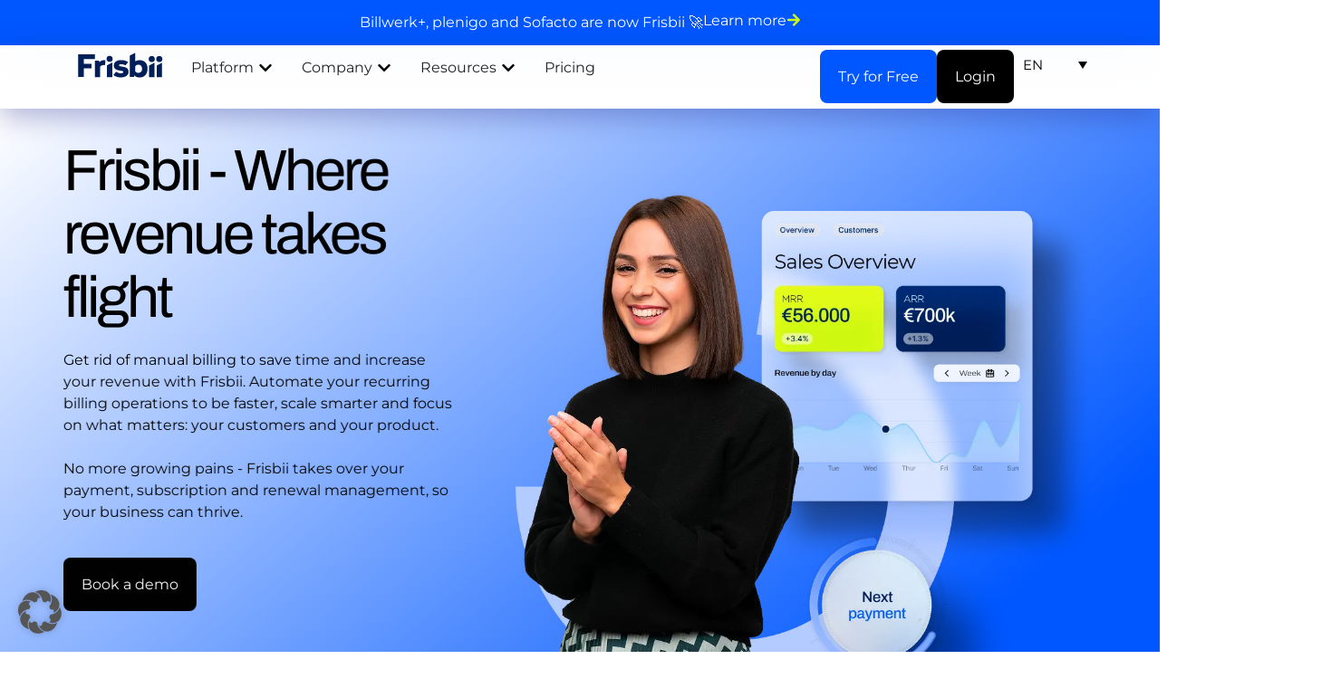

--- FILE ---
content_type: text/html; charset=UTF-8
request_url: https://frisbii.com/
body_size: 73024
content:
<!doctype html>
<html lang="en-US" prefix="og: https://ogp.me/ns#">
<head>
	<meta charset="UTF-8">
	<meta name="viewport" content="width=device-width, initial-scale=1">
	<link rel="profile" href="https://gmpg.org/xfn/11">
	<link rel="alternate" hreflang="en" href="https://frisbii.com/" />
<link rel="alternate" hreflang="de" href="https://frisbii.com/de/" />
<link rel="alternate" hreflang="da" href="https://frisbii.com/da/" />
<link rel="alternate" hreflang="fr" href="https://frisbii.com/fr/" />
<link rel="alternate" hreflang="x-default" href="https://frisbii.com/" />

<!-- Search Engine Optimization by Rank Math PRO - https://rankmath.com/ -->
<title>Frisbii - Your recurring billing platform</title>
<meta name="description" content="Frisbii is your partner with a recurring billing platform for your payment, billing, and subscription needs."/>
<meta name="robots" content="follow, index, max-snippet:-1, max-video-preview:-1, max-image-preview:large"/>
<link rel="canonical" href="https://frisbii.com/" />
<meta property="og:locale" content="en_US" />
<meta property="og:type" content="website" />
<meta property="og:title" content="Frisbii - Your recurring billing platform" />
<meta property="og:description" content="Frisbii is your partner with a recurring billing platform for your payment, billing, and subscription needs." />
<meta property="og:url" content="https://frisbii.com/" />
<meta property="og:site_name" content="Frisbii" />
<meta property="og:updated_time" content="2026-01-16T08:05:29+01:00" />
<meta property="og:image" content="https://frisbii.com/wp-content/uploads/2025/03/Group-48095393.webp" />
<meta property="og:image:secure_url" content="https://frisbii.com/wp-content/uploads/2025/03/Group-48095393.webp" />
<meta property="og:image:width" content="768" />
<meta property="og:image:height" content="810" />
<meta property="og:image:alt" content="A happy young woman next to a sales dashboard with MRR and ARR numbers" />
<meta property="og:image:type" content="image/webp" />
<meta name="twitter:card" content="summary_large_image" />
<meta name="twitter:title" content="Frisbii - Your recurring billing platform" />
<meta name="twitter:description" content="Frisbii is your partner with a recurring billing platform for your payment, billing, and subscription needs." />
<meta name="twitter:image" content="https://frisbii.com/wp-content/uploads/2025/03/Group-48095393.webp" />
<meta name="twitter:label1" content="Written by" />
<meta name="twitter:data1" content="Admin" />
<meta name="twitter:label2" content="Time to read" />
<meta name="twitter:data2" content="4 minutes" />
<script type="application/ld+json" class="rank-math-schema-pro">{"@context":"https://schema.org","@graph":[{"@type":"WebSite","@id":"https://frisbii.com/#website","publisher":{"@id":"https://frisbii.com/#organization"},"url":"https://frisbii.com","name":"Frisbii","alternateName":"Frisbii Germany GmbH","description":"A recurring revenue management platform combining the best of different European mindsets, technologies and know-how to elevate your business.","disambiguatingDescription":"A recurring revenue management platform combining the best of different European mindsets, technologies and know-how to elevate your business.","identifier":"http://www.productontology.org/doc/Software_as_a_service","image":"https://frisbii.com/wp-content/uploads/2025/03/0789-FrisbiisCKO2025-2.jpg","mainEntityOfPage":"https://en.wikipedia.org/wiki/Software_as_a_service"},{"@type":"WebPage","@id":"https://frisbii.com/#webpage","headline":"Frisbii - Your recurring billing platform","url":"https://frisbii.com/","isPartOf":{"@id":"https://frisbii.com/#website"},"mainEntity":{"@id":"https://frisbii.com/#organization"},"lastReviewed":"January 16, 2026","relatedLink":["https://www.wikidata.org/wiki/Q322948","https://www.wikidata.org/wiki/Q1254596","https://www.wikidata.org/wiki/Q17000263"],"significantLink":"https://frisbii.com/book-a-demo/","description":"Frisbii is your partner with a recurring billing platform for your payment, billing, and subscription needs.","disambiguatingDescription":"Frisbii is your partner with a recurring billing platform for your payment, billing, and subscription needs.","mainEntityOfPage":"https://frisbii.com","about":[{"@type":"Thing","name":"saas","sameAs":["https://en.wikipedia.org/wiki/Software_as_a_service","https://www.google.com/search?q=saas&amp;kgmid=/m/011x4gq1"]},{"@type":"Thing","name":"pricing","sameAs":["https://en.wikipedia.org/wiki/Pricing","https://www.google.com/search?q=pricing&amp;kgmid=/m/01jsvy"]},{"@type":"Thing","name":"revenue management","sameAs":["https://en.wikipedia.org/wiki/Revenue_management","https://www.google.com/search?q=revenue+management&amp;kgmid=/m/027r_gv"]},{"@type":"Thing","name":"churn","sameAs":["https://en.wikipedia.org/wiki/Churn_rate","https://www.google.com/search?q=churn&amp;kgmid=/m/0775fh"]},{"@type":"Thing","name":"revops","sameAs":["https://en.wikipedia.org/wiki/DevOps","https://www.google.com/search?q=revops&amp;kgmid=/m/0c3tq11"]},{"@type":"Thing","name":"software","sameAs":["https://en.wikipedia.org/wiki/Software","https://www.google.com/search?q=software&amp;kgmid=/m/01mf0"]},{"@type":"Thing","name":"metrics","sameAs":["https://en.wikipedia.org/wiki/Performance_indicator","https://www.google.com/search?q=metrics&amp;kgmid=/m/036jhj"]},{"@type":"Thing","name":"self-service","sameAs":["https://en.wikipedia.org/wiki/Self-service","https://www.google.com/search?q=self-service&amp;kgmid=/m/0f0ltm"]},{"@type":"Thing","name":"retention","sameAs":["https://en.wikipedia.org/wiki/Customer_retention","https://www.google.com/search?q=retention&amp;kgmid=/m/03gt7nm"]},{"@type":"Thing","name":"growth management","sameAs":["https://en.wikipedia.org/wiki/Growth_management","https://www.google.com/search?q=growth+management&amp;kgmid=/m/0127g9"]},{"@type":"Thing","name":"revenue model","sameAs":["https://en.wikipedia.org/wiki/Revenue_model","https://www.google.com/search?q=revenue+model&amp;kgmid=/m/09gk67m"]},{"@type":"Thing","name":"strategy","sameAs":["https://en.wikipedia.org/wiki/Strategy","https://www.google.com/search?q=strategy&amp;kgmid=/m/07b7r"]},{"@type":"Thing","name":"finance","sameAs":["https://en.wikipedia.org/wiki/Finance","https://www.google.com/search?q=finance&amp;kgmid=/m/02_7t"]},{"@type":"Thing","name":"net revenue","sameAs":["https://en.wikipedia.org/wiki/Net_income","https://www.google.com/search?q=net+revenue&amp;kgmid=/m/09xs_"]},{"@type":"Thing","name":"subscription","sameAs":["https://en.wikipedia.org/wiki/Subscription_business_model","https://www.google.com/search?q=subscription&amp;kgmid=/m/01m748"]},{"@type":"Thing","name":"freemium","sameAs":["https://en.wikipedia.org/wiki/Freemium","https://www.google.com/search?q=freemium&amp;kgmid=/m/026516v"]},{"@type":"Thing","name":"tool","sameAs":["https://en.wikipedia.org/wiki/Tool","https://www.google.com/search?q=tool&amp;kgmid=/m/07k1x"]},{"@type":"Thing","name":"profitability","sameAs":["https://en.wikipedia.org/wiki/Profit_(economics)","https://www.google.com/search?q=profitability&amp;kgmid=/m/04n7m2q"]},{"@type":"Thing","name":"cloud","sameAs":["https://en.wikipedia.org/wiki/Cloud_computing","https://www.google.com/search?q=cloud&amp;kgmid=/m/02y_9m3"]},{"@type":"Thing","name":"revenue","sameAs":["https://en.wikipedia.org/wiki/Revenue","https://www.google.com/search?q=revenue&amp;kgmid=/m/01kr9k"]}],"mentions":[{"@type":"Thing","name":"customer churn","sameAs":["https://en.wikipedia.org/wiki/Customer_attrition","https://www.google.com/search?q=customer+churn&amp;kgmid=/m/026bn1c"]},{"@type":"Thing","name":"as a service","sameAs":["https://en.wikipedia.org/wiki/Software_as_a_service","https://www.google.com/search?q=as+a+service&amp;kgmid=/m/011x4gq1"]},{"@type":"Thing","name":"customer lifetime value","sameAs":["https://en.wikipedia.org/wiki/Customer_lifetime_value","https://www.google.com/search?q=customer+lifetime+value&amp;kgmid=/m/02fxcb"]},{"@type":"Thing","name":"cloud services","sameAs":["https://en.wikipedia.org/wiki/Cloud_computing","https://www.google.com/search?q=cloud+services&amp;kgmid=/m/02y_9m3"]},{"@type":"Thing","name":"customer relationships","sameAs":["https://en.wikipedia.org/wiki/Customer_relationship_management","https://www.google.com/search?q=customer+relationships&amp;kgmid=/m/0bhb89j"]},{"@type":"Thing","name":"attrition","sameAs":["https://en.wikipedia.org/wiki/Churn_rate","https://www.google.com/search?q=attrition&amp;kgmid=/m/0775fh"]},{"@type":"Thing","name":"lifetime value","sameAs":["https://en.wikipedia.org/wiki/Customer_lifetime_value","https://www.google.com/search?q=lifetime+value&amp;kgmid=/m/02fxcb"]},{"@type":"Thing","name":"strategy","sameAs":["https://en.wikipedia.org/wiki/Strategic_management","https://www.google.com/search?q=strategy&amp;kgmid=/m/01jqpl"]},{"@type":"Thing","name":"customer success","sameAs":["https://en.wikipedia.org/wiki/Customer_success","https://www.google.com/search?q=customer+success&amp;kgmid="]},{"@type":"Thing","name":"sales","sameAs":["https://en.wikipedia.org/wiki/Sales","https://www.google.com/search?q=sales&amp;kgmid=/m/04f759m"]},{"@type":"Thing","name":"revenue management","sameAs":["https://en.wikipedia.org/wiki/Revenue_management","https://www.google.com/search?q=revenue+management&amp;kgmid=/m/027r_gv"]},{"@type":"Thing","name":"software as a service","sameAs":["https://en.wikipedia.org/wiki/Software_as_a_service","https://www.google.com/search?q=software+as+a+service&amp;kgmid=/m/011x4gq1"]},{"@type":"Thing","name":"return on investment","sameAs":["https://en.wikipedia.org/wiki/Return_on_investment","https://www.google.com/search?q=return+on+investment&amp;kgmid=/m/0h3p28z"]},{"@type":"Thing","name":"subscriber","sameAs":["https://en.wikipedia.org/wiki/Subscription_business_model","https://www.google.com/search?q=subscriber&amp;kgmid=/m/01m748"]},{"@type":"Thing","name":"analytics","sameAs":["https://en.wikipedia.org/wiki/Analytics","https://www.google.com/search?q=analytics&amp;kgmid=/m/02gcn9"]}]},{"@type":"Place","@id":"https://frisbii.com/#place","address":{"@type":"PostalAddress","streetAddress":"Mainzer Landstra\u00dfe 51","addressLocality":"Frankfurt am Main","addressRegion":"Hessen","postalCode":"60329","addressCountry":"DE"}},{"@type":"Organization","@id":"https://frisbii.com/#organization","name":"Frisbii Germany GmbH","url":"https://frisbii.com","email":"contact@frisbii.com","address":{"@type":"PostalAddress","streetAddress":"Mainzer Landstra\u00dfe 51","addressLocality":"Frankfurt am Main","addressRegion":"Hessen","postalCode":"60329","addressCountry":"DE"},"logo":{"@type":"ImageObject","@id":"https://frisbii.com/#logo","url":"https://frisbii.com/wp-content/uploads/2024/11/Logo_Frisbii_Site_Identity_blue_80px.svg","contentUrl":"https://frisbii.com/wp-content/uploads/2024/11/Logo_Frisbii_Site_Identity_blue_80px.svg","caption":"Frisbii","inLanguage":"en-US","width":"350","height":"100"},"contactPoint":[{"@type":"ContactPoint","telephone":"+45 89 87 85 81","contactType":"customer support"}],"description":"A recurring revenue management platform combining the best of different European mindsets, technologies and know-how to elevate your business.","vatID":"DE303438468","location":{"@id":"https://frisbii.com/#place"}},{"@type":"WebSite","@id":"https://frisbii.com/#website","url":"https://frisbii.com","name":"Frisbii","alternateName":"Frisbii Germany GmbH","publisher":{"@id":"https://frisbii.com/#organization"},"inLanguage":"en-US","potentialAction":{"@type":"SearchAction","target":"https://frisbii.com/?s={search_term_string}","query-input":"required name=search_term_string"}},{"@type":"ImageObject","@id":"https://frisbii.com/wp-content/uploads/2025/10/Frisbii_Hero_header_Image_New_900-1.webp","url":"https://frisbii.com/wp-content/uploads/2025/10/Frisbii_Hero_header_Image_New_900-1.webp","width":"200","height":"200","inLanguage":"en-US"},{"@type":"WebPage","@id":"https://frisbii.com/#webpage","url":"https://frisbii.com/","name":"Frisbii - Your recurring billing platform","datePublished":"2025-01-15T10:44:39+01:00","dateModified":"2026-01-16T08:05:29+01:00","about":{"@id":"https://frisbii.com/#organization"},"isPartOf":{"@id":"https://frisbii.com/#website"},"primaryImageOfPage":{"@id":"https://frisbii.com/wp-content/uploads/2025/10/Frisbii_Hero_header_Image_New_900-1.webp"},"inLanguage":"en-US"}]}</script>
<!-- /Rank Math WordPress SEO plugin -->

<link rel='dns-prefetch' href='//js-eu1.hs-scripts.com' />
<link rel="alternate" type="application/rss+xml" title="Frisbii &raquo; Feed" href="https://frisbii.com/feed/" />
<link rel="alternate" type="application/rss+xml" title="Frisbii &raquo; Comments Feed" href="https://frisbii.com/comments/feed/" />
<link rel="alternate" title="oEmbed (JSON)" type="application/json+oembed" href="https://frisbii.com/wp-json/oembed/1.0/embed?url=https%3A%2F%2Ffrisbii.com%2F" />
<link rel="alternate" title="oEmbed (XML)" type="text/xml+oembed" href="https://frisbii.com/wp-json/oembed/1.0/embed?url=https%3A%2F%2Ffrisbii.com%2F&#038;format=xml" />
<style id='wp-img-auto-sizes-contain-inline-css'>
img:is([sizes=auto i],[sizes^="auto," i]){contain-intrinsic-size:3000px 1500px}
/*# sourceURL=wp-img-auto-sizes-contain-inline-css */
</style>
<link rel='stylesheet' id='gum-elementor-addon-css' href='https://frisbii.com/wp-content/plugins/gum-elementor-addon/css/style.css?ver=6.9' media='all' />
<link rel='stylesheet' id='betterdocs-blocks-category-slate-layout-css' href='https://frisbii.com/wp-content/plugins/betterdocs/assets/blocks/category-slate-layout/default.css?ver=4.3.6' media='all' />
<style id='global-styles-inline-css'>
:root{--wp--preset--aspect-ratio--square: 1;--wp--preset--aspect-ratio--4-3: 4/3;--wp--preset--aspect-ratio--3-4: 3/4;--wp--preset--aspect-ratio--3-2: 3/2;--wp--preset--aspect-ratio--2-3: 2/3;--wp--preset--aspect-ratio--16-9: 16/9;--wp--preset--aspect-ratio--9-16: 9/16;--wp--preset--color--black: #000000;--wp--preset--color--cyan-bluish-gray: #abb8c3;--wp--preset--color--white: #ffffff;--wp--preset--color--pale-pink: #f78da7;--wp--preset--color--vivid-red: #cf2e2e;--wp--preset--color--luminous-vivid-orange: #ff6900;--wp--preset--color--luminous-vivid-amber: #fcb900;--wp--preset--color--light-green-cyan: #7bdcb5;--wp--preset--color--vivid-green-cyan: #00d084;--wp--preset--color--pale-cyan-blue: #8ed1fc;--wp--preset--color--vivid-cyan-blue: #0693e3;--wp--preset--color--vivid-purple: #9b51e0;--wp--preset--gradient--vivid-cyan-blue-to-vivid-purple: linear-gradient(135deg,rgb(6,147,227) 0%,rgb(155,81,224) 100%);--wp--preset--gradient--light-green-cyan-to-vivid-green-cyan: linear-gradient(135deg,rgb(122,220,180) 0%,rgb(0,208,130) 100%);--wp--preset--gradient--luminous-vivid-amber-to-luminous-vivid-orange: linear-gradient(135deg,rgb(252,185,0) 0%,rgb(255,105,0) 100%);--wp--preset--gradient--luminous-vivid-orange-to-vivid-red: linear-gradient(135deg,rgb(255,105,0) 0%,rgb(207,46,46) 100%);--wp--preset--gradient--very-light-gray-to-cyan-bluish-gray: linear-gradient(135deg,rgb(238,238,238) 0%,rgb(169,184,195) 100%);--wp--preset--gradient--cool-to-warm-spectrum: linear-gradient(135deg,rgb(74,234,220) 0%,rgb(151,120,209) 20%,rgb(207,42,186) 40%,rgb(238,44,130) 60%,rgb(251,105,98) 80%,rgb(254,248,76) 100%);--wp--preset--gradient--blush-light-purple: linear-gradient(135deg,rgb(255,206,236) 0%,rgb(152,150,240) 100%);--wp--preset--gradient--blush-bordeaux: linear-gradient(135deg,rgb(254,205,165) 0%,rgb(254,45,45) 50%,rgb(107,0,62) 100%);--wp--preset--gradient--luminous-dusk: linear-gradient(135deg,rgb(255,203,112) 0%,rgb(199,81,192) 50%,rgb(65,88,208) 100%);--wp--preset--gradient--pale-ocean: linear-gradient(135deg,rgb(255,245,203) 0%,rgb(182,227,212) 50%,rgb(51,167,181) 100%);--wp--preset--gradient--electric-grass: linear-gradient(135deg,rgb(202,248,128) 0%,rgb(113,206,126) 100%);--wp--preset--gradient--midnight: linear-gradient(135deg,rgb(2,3,129) 0%,rgb(40,116,252) 100%);--wp--preset--font-size--small: 13px;--wp--preset--font-size--medium: 20px;--wp--preset--font-size--large: 36px;--wp--preset--font-size--x-large: 42px;--wp--preset--spacing--20: 0.44rem;--wp--preset--spacing--30: 0.67rem;--wp--preset--spacing--40: 1rem;--wp--preset--spacing--50: 1.5rem;--wp--preset--spacing--60: 2.25rem;--wp--preset--spacing--70: 3.38rem;--wp--preset--spacing--80: 5.06rem;--wp--preset--shadow--natural: 6px 6px 9px rgba(0, 0, 0, 0.2);--wp--preset--shadow--deep: 12px 12px 50px rgba(0, 0, 0, 0.4);--wp--preset--shadow--sharp: 6px 6px 0px rgba(0, 0, 0, 0.2);--wp--preset--shadow--outlined: 6px 6px 0px -3px rgb(255, 255, 255), 6px 6px rgb(0, 0, 0);--wp--preset--shadow--crisp: 6px 6px 0px rgb(0, 0, 0);}:root { --wp--style--global--content-size: 800px;--wp--style--global--wide-size: 1200px; }:where(body) { margin: 0; }.wp-site-blocks > .alignleft { float: left; margin-right: 2em; }.wp-site-blocks > .alignright { float: right; margin-left: 2em; }.wp-site-blocks > .aligncenter { justify-content: center; margin-left: auto; margin-right: auto; }:where(.wp-site-blocks) > * { margin-block-start: 24px; margin-block-end: 0; }:where(.wp-site-blocks) > :first-child { margin-block-start: 0; }:where(.wp-site-blocks) > :last-child { margin-block-end: 0; }:root { --wp--style--block-gap: 24px; }:root :where(.is-layout-flow) > :first-child{margin-block-start: 0;}:root :where(.is-layout-flow) > :last-child{margin-block-end: 0;}:root :where(.is-layout-flow) > *{margin-block-start: 24px;margin-block-end: 0;}:root :where(.is-layout-constrained) > :first-child{margin-block-start: 0;}:root :where(.is-layout-constrained) > :last-child{margin-block-end: 0;}:root :where(.is-layout-constrained) > *{margin-block-start: 24px;margin-block-end: 0;}:root :where(.is-layout-flex){gap: 24px;}:root :where(.is-layout-grid){gap: 24px;}.is-layout-flow > .alignleft{float: left;margin-inline-start: 0;margin-inline-end: 2em;}.is-layout-flow > .alignright{float: right;margin-inline-start: 2em;margin-inline-end: 0;}.is-layout-flow > .aligncenter{margin-left: auto !important;margin-right: auto !important;}.is-layout-constrained > .alignleft{float: left;margin-inline-start: 0;margin-inline-end: 2em;}.is-layout-constrained > .alignright{float: right;margin-inline-start: 2em;margin-inline-end: 0;}.is-layout-constrained > .aligncenter{margin-left: auto !important;margin-right: auto !important;}.is-layout-constrained > :where(:not(.alignleft):not(.alignright):not(.alignfull)){max-width: var(--wp--style--global--content-size);margin-left: auto !important;margin-right: auto !important;}.is-layout-constrained > .alignwide{max-width: var(--wp--style--global--wide-size);}body .is-layout-flex{display: flex;}.is-layout-flex{flex-wrap: wrap;align-items: center;}.is-layout-flex > :is(*, div){margin: 0;}body .is-layout-grid{display: grid;}.is-layout-grid > :is(*, div){margin: 0;}body{padding-top: 0px;padding-right: 0px;padding-bottom: 0px;padding-left: 0px;}a:where(:not(.wp-element-button)){text-decoration: underline;}:root :where(.wp-element-button, .wp-block-button__link){background-color: #32373c;border-width: 0;color: #fff;font-family: inherit;font-size: inherit;font-style: inherit;font-weight: inherit;letter-spacing: inherit;line-height: inherit;padding-top: calc(0.667em + 2px);padding-right: calc(1.333em + 2px);padding-bottom: calc(0.667em + 2px);padding-left: calc(1.333em + 2px);text-decoration: none;text-transform: inherit;}.has-black-color{color: var(--wp--preset--color--black) !important;}.has-cyan-bluish-gray-color{color: var(--wp--preset--color--cyan-bluish-gray) !important;}.has-white-color{color: var(--wp--preset--color--white) !important;}.has-pale-pink-color{color: var(--wp--preset--color--pale-pink) !important;}.has-vivid-red-color{color: var(--wp--preset--color--vivid-red) !important;}.has-luminous-vivid-orange-color{color: var(--wp--preset--color--luminous-vivid-orange) !important;}.has-luminous-vivid-amber-color{color: var(--wp--preset--color--luminous-vivid-amber) !important;}.has-light-green-cyan-color{color: var(--wp--preset--color--light-green-cyan) !important;}.has-vivid-green-cyan-color{color: var(--wp--preset--color--vivid-green-cyan) !important;}.has-pale-cyan-blue-color{color: var(--wp--preset--color--pale-cyan-blue) !important;}.has-vivid-cyan-blue-color{color: var(--wp--preset--color--vivid-cyan-blue) !important;}.has-vivid-purple-color{color: var(--wp--preset--color--vivid-purple) !important;}.has-black-background-color{background-color: var(--wp--preset--color--black) !important;}.has-cyan-bluish-gray-background-color{background-color: var(--wp--preset--color--cyan-bluish-gray) !important;}.has-white-background-color{background-color: var(--wp--preset--color--white) !important;}.has-pale-pink-background-color{background-color: var(--wp--preset--color--pale-pink) !important;}.has-vivid-red-background-color{background-color: var(--wp--preset--color--vivid-red) !important;}.has-luminous-vivid-orange-background-color{background-color: var(--wp--preset--color--luminous-vivid-orange) !important;}.has-luminous-vivid-amber-background-color{background-color: var(--wp--preset--color--luminous-vivid-amber) !important;}.has-light-green-cyan-background-color{background-color: var(--wp--preset--color--light-green-cyan) !important;}.has-vivid-green-cyan-background-color{background-color: var(--wp--preset--color--vivid-green-cyan) !important;}.has-pale-cyan-blue-background-color{background-color: var(--wp--preset--color--pale-cyan-blue) !important;}.has-vivid-cyan-blue-background-color{background-color: var(--wp--preset--color--vivid-cyan-blue) !important;}.has-vivid-purple-background-color{background-color: var(--wp--preset--color--vivid-purple) !important;}.has-black-border-color{border-color: var(--wp--preset--color--black) !important;}.has-cyan-bluish-gray-border-color{border-color: var(--wp--preset--color--cyan-bluish-gray) !important;}.has-white-border-color{border-color: var(--wp--preset--color--white) !important;}.has-pale-pink-border-color{border-color: var(--wp--preset--color--pale-pink) !important;}.has-vivid-red-border-color{border-color: var(--wp--preset--color--vivid-red) !important;}.has-luminous-vivid-orange-border-color{border-color: var(--wp--preset--color--luminous-vivid-orange) !important;}.has-luminous-vivid-amber-border-color{border-color: var(--wp--preset--color--luminous-vivid-amber) !important;}.has-light-green-cyan-border-color{border-color: var(--wp--preset--color--light-green-cyan) !important;}.has-vivid-green-cyan-border-color{border-color: var(--wp--preset--color--vivid-green-cyan) !important;}.has-pale-cyan-blue-border-color{border-color: var(--wp--preset--color--pale-cyan-blue) !important;}.has-vivid-cyan-blue-border-color{border-color: var(--wp--preset--color--vivid-cyan-blue) !important;}.has-vivid-purple-border-color{border-color: var(--wp--preset--color--vivid-purple) !important;}.has-vivid-cyan-blue-to-vivid-purple-gradient-background{background: var(--wp--preset--gradient--vivid-cyan-blue-to-vivid-purple) !important;}.has-light-green-cyan-to-vivid-green-cyan-gradient-background{background: var(--wp--preset--gradient--light-green-cyan-to-vivid-green-cyan) !important;}.has-luminous-vivid-amber-to-luminous-vivid-orange-gradient-background{background: var(--wp--preset--gradient--luminous-vivid-amber-to-luminous-vivid-orange) !important;}.has-luminous-vivid-orange-to-vivid-red-gradient-background{background: var(--wp--preset--gradient--luminous-vivid-orange-to-vivid-red) !important;}.has-very-light-gray-to-cyan-bluish-gray-gradient-background{background: var(--wp--preset--gradient--very-light-gray-to-cyan-bluish-gray) !important;}.has-cool-to-warm-spectrum-gradient-background{background: var(--wp--preset--gradient--cool-to-warm-spectrum) !important;}.has-blush-light-purple-gradient-background{background: var(--wp--preset--gradient--blush-light-purple) !important;}.has-blush-bordeaux-gradient-background{background: var(--wp--preset--gradient--blush-bordeaux) !important;}.has-luminous-dusk-gradient-background{background: var(--wp--preset--gradient--luminous-dusk) !important;}.has-pale-ocean-gradient-background{background: var(--wp--preset--gradient--pale-ocean) !important;}.has-electric-grass-gradient-background{background: var(--wp--preset--gradient--electric-grass) !important;}.has-midnight-gradient-background{background: var(--wp--preset--gradient--midnight) !important;}.has-small-font-size{font-size: var(--wp--preset--font-size--small) !important;}.has-medium-font-size{font-size: var(--wp--preset--font-size--medium) !important;}.has-large-font-size{font-size: var(--wp--preset--font-size--large) !important;}.has-x-large-font-size{font-size: var(--wp--preset--font-size--x-large) !important;}
:root :where(.wp-block-pullquote){font-size: 1.5em;line-height: 1.6;}
/*# sourceURL=global-styles-inline-css */
</style>
<link rel='stylesheet' id='select2-css-css' href='https://frisbii.com/wp-content/plugins/select2-loader/assets/css/select2.min.css?ver=4.1.0' media='all' />
<link rel='stylesheet' id='wpml-legacy-dropdown-0-css' href='https://frisbii.com/wp-content/plugins/sitepress-multilingual-cms/templates/language-switchers/legacy-dropdown/style.min.css?ver=1' media='all' />
<style id='custom-betterdocs-buttons-inline-css'>

        #betterdocs-single-content .wp-block-buttons .wp-block-button a.wp-block-button__link {
            color: rgba(255,255,255,1) !important;
            background-color: rgba(0,87,255,1);
            padding: 10px 20px 10px 20px;
            border-radius: 8px;
            font-family: Montserrat, sans-serif;
            font-size: 13px;
            font-weight: 500;
            line-height: 20px;
            text-decoration: none !important;
        }

        #betterdocs-single-content .wp-block-buttons {
            margin-top: 50px;
        }

        #betterdocs-single-content .wp-block-buttons a:hover {
            background-color: var(--e-global-color-59cdb54) !important;
            color: var(--e-global-color-fbc9646);
        }
    
/*# sourceURL=custom-betterdocs-buttons-inline-css */
</style>
<style id='custom-blockquote-style-inline-css'>

        blockquote.wp-block-quote {
            background-color: rgba(242,242,242,1);
            border-radius: 10px;
            padding: 30px;
            position: relative;
            text-align: left; 
            margin: 50px 0px;
        }
        blockquote.wp-block-quote::before {
            content: "";
            display: block;
            margin: 0 0 15px 0; 
            width: 35px;
            height: 35px;
            background-image: url("https://frisbii.com/wp-content/uploads/2025/07/message-quote-duotone-solid-2-1.png");
            background-size: contain;
            background-repeat: no-repeat;
        }
        blockquote.wp-block-quote > p, blockquote.wp-block-quote > p > span {
            font-family: Montserrat, sans-serif !important;
            font-weight: 400 !important;
            font-size: 16px !important;
            line-height: 130% !important;
            color: rgba(0,0,0,1) !important;
			padding-top: 20px;
        }
    
/*# sourceURL=custom-blockquote-style-inline-css */
</style>
<link rel='stylesheet' id='qi-addons-for-elementor-premium-helper-parts-style-css' href='https://frisbii.com/wp-content/plugins/qi-addons-for-elementor-premium/assets/css/helper-parts.min.css?ver=1.9.1' media='all' />
<link rel='stylesheet' id='qi-addons-for-elementor-style-css' href='https://frisbii.com/wp-content/plugins/qi-addons-for-elementor/assets/css/main.min.css?ver=1.9.5' media='all' />
<link rel='stylesheet' id='qi-addons-for-elementor-premium-style-css' href='https://frisbii.com/wp-content/plugins/qi-addons-for-elementor-premium/assets/css/main.min.css?ver=1.9.1' media='all' />
<link rel='stylesheet' id='qi-addons-for-elementor-grid-style-css' href='https://frisbii.com/wp-content/plugins/qi-addons-for-elementor/assets/css/grid.min.css?ver=1.9.5' media='all' />
<link rel='stylesheet' id='qi-addons-for-elementor-helper-parts-style-css' href='https://frisbii.com/wp-content/plugins/qi-addons-for-elementor/assets/css/helper-parts.min.css?ver=1.9.5' media='all' />
<link rel='stylesheet' id='hello-elementor-css' href='https://frisbii.com/wp-content/themes/hello-elementor/assets/css/reset.css?ver=3.4.6' media='all' />
<link rel='stylesheet' id='hello-elementor-theme-style-css' href='https://frisbii.com/wp-content/themes/hello-elementor/assets/css/theme.css?ver=3.4.6' media='all' />
<link rel='stylesheet' id='hello-elementor-header-footer-css' href='https://frisbii.com/wp-content/themes/hello-elementor/assets/css/header-footer.css?ver=3.4.6' media='all' />
<link rel='stylesheet' id='elementor-frontend-css' href='https://frisbii.com/wp-content/uploads/elementor/css/custom-frontend.min.css?ver=1769701295' media='all' />
<link rel='stylesheet' id='elementor-post-4-css' href='https://frisbii.com/wp-content/uploads/elementor/css/post-4.css?ver=1769701296' media='all' />
<link rel='stylesheet' id='betterdocs-elementor-editor-css' href='https://frisbii.com/wp-content/plugins/betterdocs/assets/elementor/css/betterdocs-el-edit.css?ver=4.3.6' media='all' />
<link rel='stylesheet' id='widget-heading-css' href='https://frisbii.com/wp-content/plugins/elementor/assets/css/widget-heading.min.css?ver=3.34.4' media='all' />
<link rel='stylesheet' id='widget-image-css' href='https://frisbii.com/wp-content/plugins/elementor/assets/css/widget-image.min.css?ver=3.34.4' media='all' />
<link rel='stylesheet' id='widget-nav-menu-css' href='https://frisbii.com/wp-content/uploads/elementor/css/custom-pro-widget-nav-menu.min.css?ver=1769701296' media='all' />
<link rel='stylesheet' id='widget-call-to-action-css' href='https://frisbii.com/wp-content/uploads/elementor/css/custom-pro-widget-call-to-action.min.css?ver=1769701296' media='all' />
<link rel='stylesheet' id='e-transitions-css' href='https://frisbii.com/wp-content/plugins/elementor-pro/assets/css/conditionals/transitions.min.css?ver=3.33.2' media='all' />
<link rel='stylesheet' id='widget-mega-menu-css' href='https://frisbii.com/wp-content/uploads/elementor/css/custom-pro-widget-mega-menu.min.css?ver=1769701296' media='all' />
<link rel='stylesheet' id='e-sticky-css' href='https://frisbii.com/wp-content/plugins/elementor-pro/assets/css/modules/sticky.min.css?ver=3.33.2' media='all' />
<link rel='stylesheet' id='widget-icon-list-css' href='https://frisbii.com/wp-content/uploads/elementor/css/custom-widget-icon-list.min.css?ver=1769701295' media='all' />
<link rel='stylesheet' id='widget-divider-css' href='https://frisbii.com/wp-content/plugins/elementor/assets/css/widget-divider.min.css?ver=3.34.4' media='all' />
<link rel='stylesheet' id='widget-nested-accordion-css' href='https://frisbii.com/wp-content/plugins/elementor/assets/css/widget-nested-accordion.min.css?ver=3.34.4' media='all' />
<link rel='stylesheet' id='e-animation-fadeIn-css' href='https://frisbii.com/wp-content/plugins/elementor/assets/lib/animations/styles/fadeIn.min.css?ver=3.34.4' media='all' />
<link rel='stylesheet' id='e-popup-css' href='https://frisbii.com/wp-content/plugins/elementor-pro/assets/css/conditionals/popup.min.css?ver=3.33.2' media='all' />
<link rel='stylesheet' id='owl.carousel-css' href='https://frisbii.com/wp-content/plugins/gum-elementor-addon//css/owl.carousel.css?ver=6.9' media='all' />
<link rel='stylesheet' id='e-animation-fadeInLeft-css' href='https://frisbii.com/wp-content/plugins/elementor/assets/lib/animations/styles/fadeInLeft.min.css?ver=3.34.4' media='all' />
<link rel='stylesheet' id='swiper-css' href='https://frisbii.com/wp-content/plugins/qi-addons-for-elementor/assets/plugins/swiper/8.4.5/swiper.min.css?ver=8.4.5' media='all' />
<link rel='stylesheet' id='e-swiper-css' href='https://frisbii.com/wp-content/plugins/elementor/assets/css/conditionals/e-swiper.min.css?ver=3.34.4' media='all' />
<link rel='stylesheet' id='widget-image-carousel-css' href='https://frisbii.com/wp-content/plugins/elementor/assets/css/widget-image-carousel.min.css?ver=3.34.4' media='all' />
<link rel='stylesheet' id='e-animation-fadeInUp-css' href='https://frisbii.com/wp-content/plugins/elementor/assets/lib/animations/styles/fadeInUp.min.css?ver=3.34.4' media='all' />
<link rel='stylesheet' id='e-motion-fx-css' href='https://frisbii.com/wp-content/plugins/elementor-pro/assets/css/modules/motion-fx.min.css?ver=3.33.2' media='all' />
<link rel='stylesheet' id='e-animation-fadeInDown-css' href='https://frisbii.com/wp-content/plugins/elementor/assets/lib/animations/styles/fadeInDown.min.css?ver=3.34.4' media='all' />
<link rel='stylesheet' id='widget-testimonial-carousel-css' href='https://frisbii.com/wp-content/uploads/elementor/css/custom-pro-widget-testimonial-carousel.min.css?ver=3.33.2' media='all' />
<link rel='stylesheet' id='widget-carousel-module-base-css' href='https://frisbii.com/wp-content/plugins/elementor-pro/assets/css/widget-carousel-module-base.min.css?ver=3.33.2' media='all' />
<link rel='stylesheet' id='widget-counter-css' href='https://frisbii.com/wp-content/plugins/elementor/assets/css/widget-counter.min.css?ver=3.34.4' media='all' />
<link rel='stylesheet' id='widget-icon-box-css' href='https://frisbii.com/wp-content/uploads/elementor/css/custom-widget-icon-box.min.css?ver=1769701295' media='all' />
<link rel='stylesheet' id='e-animation-fadeInRight-css' href='https://frisbii.com/wp-content/plugins/elementor/assets/lib/animations/styles/fadeInRight.min.css?ver=3.34.4' media='all' />
<link rel='stylesheet' id='elementor-post-91468-css' href='https://frisbii.com/wp-content/uploads/elementor/css/post-91468.css?ver=1769701298' media='all' />
<link rel='stylesheet' id='elementor-post-801-css' href='https://frisbii.com/wp-content/uploads/elementor/css/post-801.css?ver=1769701311' media='all' />
<link rel='stylesheet' id='elementor-post-92121-css' href='https://frisbii.com/wp-content/uploads/elementor/css/post-92121.css?ver=1769701311' media='all' />
<link rel='stylesheet' id='elementor-post-93578-css' href='https://frisbii.com/wp-content/uploads/elementor/css/post-93578.css?ver=1769701315' media='all' />
<link rel='stylesheet' id='borlabs-cookie-custom-css' href='https://frisbii.com/wp-content/cache/borlabs-cookie/1/borlabs-cookie-1-en.css?ver=3.3.23-103' media='all' />
<link rel='stylesheet' id='ekit-widget-styles-css' href='https://frisbii.com/wp-content/plugins/elementskit-lite/widgets/init/assets/css/widget-styles.css?ver=3.7.8' media='all' />
<link rel='stylesheet' id='ekit-widget-styles-pro-css' href='https://frisbii.com/wp-content/plugins/elementskit/widgets/init/assets/css/widget-styles-pro.css?ver=4.2.1' media='all' />
<link rel='stylesheet' id='ekit-responsive-css' href='https://frisbii.com/wp-content/plugins/elementskit-lite/widgets/init/assets/css/responsive.css?ver=3.7.8' media='all' />
<link rel='stylesheet' id='elementor-icons-ekiticons-css' href='https://frisbii.com/wp-content/plugins/elementskit-lite/modules/elementskit-icon-pack/assets/css/ekiticons.css?ver=3.7.8' media='all' />
<script id="wpml-cookie-js-extra">
var wpml_cookies = {"wp-wpml_current_language":{"value":"en","expires":1,"path":"/"}};
var wpml_cookies = {"wp-wpml_current_language":{"value":"en","expires":1,"path":"/"}};
//# sourceURL=wpml-cookie-js-extra
</script>
<script src="https://frisbii.com/wp-content/plugins/sitepress-multilingual-cms/res/js/cookies/language-cookie.js?ver=486900" id="wpml-cookie-js" defer data-wp-strategy="defer"></script>
<script src="https://frisbii.com/wp-includes/js/jquery/jquery.min.js?ver=3.7.1" id="jquery-core-js"></script>
<script src="https://frisbii.com/wp-includes/js/jquery/jquery-migrate.min.js?ver=3.4.1" id="jquery-migrate-js"></script>
<script src="https://frisbii.com/wp-content/plugins/sitepress-multilingual-cms/templates/language-switchers/legacy-dropdown/script.min.js?ver=1" id="wpml-legacy-dropdown-0-js"></script>
<script src="https://frisbii.com/wp-content/plugins/gum-elementor-addon/js/allscripts.js?ver=1.0" id="gum-elementor-addon-js"></script>
<script src="https://frisbii.com/wp-content/plugins/gum-elementor-addon//js/owl.carousel.min.js?ver=2.2.1" id="owl.carousel-js"></script>
<script src="https://frisbii.com/wp-content/plugins/gum-elementor-addon/js/price-table.js?ver=1.0" id="gum-price-table-js"></script>
<script data-no-optimize="1" data-no-minify="1" data-cfasync="false" nowprocket src="https://frisbii.com/wp-content/cache/borlabs-cookie/1/borlabs-cookie-config-en.json.js?ver=3.3.23-219" id="borlabs-cookie-config-js"></script>
<script data-no-optimize="1" data-no-minify="1" data-cfasync="false" nowprocket src="https://frisbii.com/wp-content/plugins/borlabs-cookie/assets/javascript/borlabs-cookie-prioritize.min.js?ver=3.3.23" id="borlabs-cookie-prioritize-js"></script>
<link rel="https://api.w.org/" href="https://frisbii.com/wp-json/" /><link rel="alternate" title="JSON" type="application/json" href="https://frisbii.com/wp-json/wp/v2/pages/91468" /><link rel="EditURI" type="application/rsd+xml" title="RSD" href="https://frisbii.com/xmlrpc.php?rsd" />
<meta name="generator" content="WordPress 6.9" />
<link rel='shortlink' href='https://frisbii.com/' />
<meta name="generator" content="WPML ver:4.8.6 stt:12,1,4,3;" />
			<!-- DO NOT COPY THIS SNIPPET! Start of Page Analytics Tracking for HubSpot WordPress plugin v11.3.37-->
			<script class="hsq-set-content-id" data-content-id="standard-page">
				var _hsq = _hsq || [];
				_hsq.push(["setContentType", "standard-page"]);
			</script>
			<!-- DO NOT COPY THIS SNIPPET! End of Page Analytics Tracking for HubSpot WordPress plugin -->
			<meta name="generator" content="Elementor 3.34.4; features: e_font_icon_svg, additional_custom_breakpoints; settings: css_print_method-external, google_font-disabled, font_display-swap">
<script type="text/javascript">var elementskit_module_parallax_url = "https://frisbii.com/wp-content/plugins/elementskit/modules/parallax/";</script><script nowprocket data-no-optimize="1" data-no-minify="1" data-cfasync="false" data-borlabs-cookie-script-blocker-ignore>
    (function () {
        if ('0' === '1' && '1' === '1') {
            window['gtag_enable_tcf_support'] = true;
        }
        window.dataLayer = window.dataLayer || [];
        if (typeof window.gtag !== 'function') {
            window.gtag = function () {
                window.dataLayer.push(arguments);
            };
        }
        gtag('set', 'developer_id.dYjRjMm', true);
        if ('1' === '1') {
            let getCookieValue = function (name) {
                return document.cookie.match('(^|;)\\s*' + name + '\\s*=\\s*([^;]+)')?.pop() || '';
            };
            const gtmRegionsData = '[{"google-tag-manager-cm-region":"","google-tag-manager-cm-default-ad-storage":"denied","google-tag-manager-cm-default-ad-personalization":"denied","google-tag-manager-cm-default-ad-user-data":"denied","google-tag-manager-cm-default-analytics-storage":"denied","google-tag-manager-cm-default-functionality-storage":"denied","google-tag-manager-cm-default-personalization-storage":"denied","google-tag-manager-cm-default-security-storage":"denied"}]';
            let gtmRegions = [];
            if (gtmRegionsData !== '\{\{ google-tag-manager-cm-regional-defaults \}\}') {
                gtmRegions = JSON.parse(gtmRegionsData);
            }
            let defaultRegion = null;
            for (let gtmRegionIndex in gtmRegions) {
                let gtmRegion = gtmRegions[gtmRegionIndex];
                if (gtmRegion['google-tag-manager-cm-region'] === '') {
                    defaultRegion = gtmRegion;
                } else {
                    gtag('consent', 'default', {
                        'ad_storage': gtmRegion['google-tag-manager-cm-default-ad-storage'],
                        'ad_user_data': gtmRegion['google-tag-manager-cm-default-ad-user-data'],
                        'ad_personalization': gtmRegion['google-tag-manager-cm-default-ad-personalization'],
                        'analytics_storage': gtmRegion['google-tag-manager-cm-default-analytics-storage'],
                        'functionality_storage': gtmRegion['google-tag-manager-cm-default-functionality-storage'],
                        'personalization_storage': gtmRegion['google-tag-manager-cm-default-personalization-storage'],
                        'security_storage': gtmRegion['google-tag-manager-cm-default-security-storage'],
                        'region': gtmRegion['google-tag-manager-cm-region'].toUpperCase().split(','),
						'wait_for_update': 500,
                    });
                }
            }
            let cookieValue = getCookieValue('borlabs-cookie-gcs');
            let consentsFromCookie = {};
            if (cookieValue !== '') {
                consentsFromCookie = JSON.parse(decodeURIComponent(cookieValue));
            }
            let defaultValues = {
                'ad_storage': defaultRegion === null ? 'denied' : defaultRegion['google-tag-manager-cm-default-ad-storage'],
                'ad_user_data': defaultRegion === null ? 'denied' : defaultRegion['google-tag-manager-cm-default-ad-user-data'],
                'ad_personalization': defaultRegion === null ? 'denied' : defaultRegion['google-tag-manager-cm-default-ad-personalization'],
                'analytics_storage': defaultRegion === null ? 'denied' : defaultRegion['google-tag-manager-cm-default-analytics-storage'],
                'functionality_storage': defaultRegion === null ? 'denied' : defaultRegion['google-tag-manager-cm-default-functionality-storage'],
                'personalization_storage': defaultRegion === null ? 'denied' : defaultRegion['google-tag-manager-cm-default-personalization-storage'],
                'security_storage': defaultRegion === null ? 'denied' : defaultRegion['google-tag-manager-cm-default-security-storage'],
                'wait_for_update': 500,
            };
            gtag('consent', 'default', {...defaultValues, ...consentsFromCookie});
            gtag('set', 'ads_data_redaction', true);
        }

        if ('0' === '1') {
            let url = new URL(window.location.href);

            if ((url.searchParams.has('gtm_debug') && url.searchParams.get('gtm_debug') !== '') || document.cookie.indexOf('__TAG_ASSISTANT=') !== -1 || document.documentElement.hasAttribute('data-tag-assistant-present')) {
                /* GTM block start */
                (function(w,d,s,l,i){w[l]=w[l]||[];w[l].push({'gtm.start':
                        new Date().getTime(),event:'gtm.js'});var f=d.getElementsByTagName(s)[0],
                    j=d.createElement(s),dl=l!='dataLayer'?'&l='+l:'';j.async=true;j.src=
                    'https://www.googletagmanager.com/gtm.js?id='+i+dl;f.parentNode.insertBefore(j,f);
                })(window,document,'script','dataLayer','GTM-MFMZ9C7T');
                /* GTM block end */
            } else {
                /* GTM block start */
                (function(w,d,s,l,i){w[l]=w[l]||[];w[l].push({'gtm.start':
                        new Date().getTime(),event:'gtm.js'});var f=d.getElementsByTagName(s)[0],
                    j=d.createElement(s),dl=l!='dataLayer'?'&l='+l:'';j.async=true;j.src=
                    'https://frisbii.com/wp-content/uploads/borlabs-cookie/' + i + '.js?ver=sjd1lvke';f.parentNode.insertBefore(j,f);
                })(window,document,'script','dataLayer','GTM-MFMZ9C7T');
                /* GTM block end */
            }
        }


        let borlabsCookieConsentChangeHandler = function () {
            window.dataLayer = window.dataLayer || [];
            if (typeof window.gtag !== 'function') {
                window.gtag = function() {
                    window.dataLayer.push(arguments);
                };
            }

            let consents = BorlabsCookie.Cookie.getPluginCookie().consents;

            if ('1' === '1') {
                let gtmConsents = {};
                let customConsents = {};

				let services = BorlabsCookie.Services._services;

				for (let service in services) {
					if (service !== 'borlabs-cookie') {
						customConsents['borlabs_cookie_' + service.replaceAll('-', '_')] = BorlabsCookie.Consents.hasConsent(service) ? 'granted' : 'denied';
					}
				}

                if ('0' === '1') {
                    gtmConsents = {
                        'analytics_storage': BorlabsCookie.Consents.hasConsentForServiceGroup('statistics') === true ? 'granted' : 'denied',
                        'functionality_storage': BorlabsCookie.Consents.hasConsentForServiceGroup('statistics') === true ? 'granted' : 'denied',
                        'personalization_storage': BorlabsCookie.Consents.hasConsentForServiceGroup('marketing') === true ? 'granted' : 'denied',
                        'security_storage': BorlabsCookie.Consents.hasConsentForServiceGroup('statistics') === true ? 'granted' : 'denied',
                    };
                } else {
                    gtmConsents = {
                        'ad_storage': BorlabsCookie.Consents.hasConsentForServiceGroup('marketing') === true ? 'granted' : 'denied',
                        'ad_user_data': BorlabsCookie.Consents.hasConsentForServiceGroup('marketing') === true ? 'granted' : 'denied',
                        'ad_personalization': BorlabsCookie.Consents.hasConsentForServiceGroup('marketing') === true ? 'granted' : 'denied',
                        'analytics_storage': BorlabsCookie.Consents.hasConsentForServiceGroup('statistics') === true ? 'granted' : 'denied',
                        'functionality_storage': BorlabsCookie.Consents.hasConsentForServiceGroup('statistics') === true ? 'granted' : 'denied',
                        'personalization_storage': BorlabsCookie.Consents.hasConsentForServiceGroup('marketing') === true ? 'granted' : 'denied',
                        'security_storage': BorlabsCookie.Consents.hasConsentForServiceGroup('statistics') === true ? 'granted' : 'denied',
                    };
                }
                BorlabsCookie.CookieLibrary.setCookie(
                    'borlabs-cookie-gcs',
                    JSON.stringify(gtmConsents),
                    BorlabsCookie.Settings.automaticCookieDomainAndPath.value ? '' : BorlabsCookie.Settings.cookieDomain.value,
                    BorlabsCookie.Settings.cookiePath.value,
                    BorlabsCookie.Cookie.getPluginCookie().expires,
                    BorlabsCookie.Settings.cookieSecure.value,
                    BorlabsCookie.Settings.cookieSameSite.value
                );
                gtag('consent', 'update', {...gtmConsents, ...customConsents});
            }


            for (let serviceGroup in consents) {
                for (let service of consents[serviceGroup]) {
                    if (!window.BorlabsCookieGtmPackageSentEvents.includes(service) && service !== 'borlabs-cookie') {
                        window.dataLayer.push({
                            event: 'borlabs-cookie-opt-in-' + service,
                        });
                        window.BorlabsCookieGtmPackageSentEvents.push(service);
                    }
                }
            }
            let afterConsentsEvent = document.createEvent('Event');
            afterConsentsEvent.initEvent('borlabs-cookie-google-tag-manager-after-consents', true, true);
            document.dispatchEvent(afterConsentsEvent);
        };
        window.BorlabsCookieGtmPackageSentEvents = [];
        document.addEventListener('borlabs-cookie-consent-saved', borlabsCookieConsentChangeHandler);
        document.addEventListener('borlabs-cookie-handle-unblock', borlabsCookieConsentChangeHandler);
    })();
</script><!-- Bing Ads -->
<script nowprocket data-borlabs-cookie-script-blocker-ignore>
if('0' === '1') {
    window.uetq = window.uetq || [];
    window.uetq.push('consent', 'default', {
        'ad_storage': 'denied'
    });

    (function(w,d,t,r,u)
    {
        var f,n,i;
        w[u]=w[u]||[],f=function()
        {
            var o={ti:"12345678"};
            o.q=w[u],w[u]=new UET(o),w[u].push("pageLoad")
        },
        n=d.createElement(t),n.src=r,n.async=1,n.onload=n.onreadystatechange=function()
        {
            var s=this.readyState;
            s&&s!=="loaded"&&s!=="complete"||(f(),n.onload=n.onreadystatechange=null)
        },
        i=d.getElementsByTagName(t)[0],i.parentNode.insertBefore(n,i)
    })
    (window,document,"script","//bat.bing.com/bat.js","uetq");
}
</script>
<!-- End Bing Ads --><style type="text/css" id="filter-everything-inline-css">.wpc-orderby-select{width:100%}.wpc-filters-open-button-container{display:none}.wpc-debug-message{padding:16px;font-size:14px;border:1px dashed #ccc;margin-bottom:20px}.wpc-debug-title{visibility:hidden}.wpc-button-inner,.wpc-chip-content{display:flex;align-items:center}.wpc-icon-html-wrapper{position:relative;margin-right:10px;top:2px}.wpc-icon-html-wrapper span{display:block;height:1px;width:18px;border-radius:3px;background:#2c2d33;margin-bottom:4px;position:relative}span.wpc-icon-line-1:after,span.wpc-icon-line-2:after,span.wpc-icon-line-3:after{content:"";display:block;width:3px;height:3px;border:1px solid #2c2d33;background-color:#fff;position:absolute;top:-2px;box-sizing:content-box}span.wpc-icon-line-3:after{border-radius:50%;left:2px}span.wpc-icon-line-1:after{border-radius:50%;left:5px}span.wpc-icon-line-2:after{border-radius:50%;left:12px}body .wpc-filters-open-button-container a.wpc-filters-open-widget,body .wpc-filters-open-button-container a.wpc-open-close-filters-button{display:inline-block;text-align:left;border:1px solid #2c2d33;border-radius:2px;line-height:1.5;padding:7px 12px;background-color:transparent;color:#2c2d33;box-sizing:border-box;text-decoration:none!important;font-weight:400;transition:none;position:relative}@media screen and (max-width:768px){.wpc_show_bottom_widget .wpc-filters-open-button-container,.wpc_show_open_close_button .wpc-filters-open-button-container{display:block}.wpc_show_bottom_widget .wpc-filters-open-button-container{margin-top:1em;margin-bottom:1em}}</style>
			<style>
				.e-con.e-parent:nth-of-type(n+4):not(.e-lazyloaded):not(.e-no-lazyload),
				.e-con.e-parent:nth-of-type(n+4):not(.e-lazyloaded):not(.e-no-lazyload) * {
					background-image: none !important;
				}
				@media screen and (max-height: 1024px) {
					.e-con.e-parent:nth-of-type(n+3):not(.e-lazyloaded):not(.e-no-lazyload),
					.e-con.e-parent:nth-of-type(n+3):not(.e-lazyloaded):not(.e-no-lazyload) * {
						background-image: none !important;
					}
				}
				@media screen and (max-height: 640px) {
					.e-con.e-parent:nth-of-type(n+2):not(.e-lazyloaded):not(.e-no-lazyload),
					.e-con.e-parent:nth-of-type(n+2):not(.e-lazyloaded):not(.e-no-lazyload) * {
						background-image: none !important;
					}
				}
			</style>
			<script>document.addEventListener('click', e => {
  const btn = e.target.closest('.js-contact-toggle');
  if (!btn) return;
  const card = document.querySelector('.contact-card'); 
  if (!card) return;
  card.classList.toggle('is-open');
  if (card.classList.contains('is-open')) {
    card.scrollIntoView({behavior:'smooth', block:'start'});
  }
});
</script><style class="wpcode-css-snippet">/* hidden by default + smooth animation */
.contact-card{
  display: grid !important;
  grid-template-rows: 0fr;             
  opacity: 0;
  visibility: hidden;
  overflow: hidden;
  transition:
  grid-template-rows 2.0s cubic-bezier(0.16,1,0.3,1) .1s,
  opacity            1.8s cubic-bezier(0.16,1,0.3,1),
    visibility         0s linear 1.8s;
}
.contact-card > *{ overflow: hidden; }  

.contact-card.is-open{
  grid-template-rows: 1fr;             
  opacity: 1;
  visibility: visible;
  transition:
    grid-template-rows 1.4s cubic-bezier(0.22,1,0.36,1),
    opacity            1.1s cubic-bezier(0.22,1,0.36,1),
    visibility         0s;
}


.contact-card p{ margin:0 !important; }

@media (prefers-reduced-motion: reduce){
  .contact-card,
  .contact-card.is-open{
    transition: none;
    transform: none;
  }
}


.press-releases .elementor-loop-container div.e-loop-item .elementor-widget-image {
	min-width: 395px;
}

@media screen and (max-width: 1024px){
	.press-releases .elementor-loop-container div.e-loop-item .elementor-widget-image {
		min-width: 359px;
	}

}

@media screen and (max-width: 767px) {
	.press-releases .elementor-loop-container div.e-loop-item .elementor-widget-image {
		min-width: auto;
	}
}

.press-releases .elementor-loop-container > div.e-loop-item:nth-of-type(1) > .elementor-element 
{
	gap: 0; 
} 
.press-releases .elementor-loop-container > div.e-loop-item:nth-of-type(1) .elementor-widget-image img 
{
	height: 358px;
	border-top-right-radius: 0 !important; 
	border-bottom-right-radius: 0 !important; 
} 
.press-releases .elementor-loop-container > div.e-loop-item:nth-of-type(1) .e-con.e-parent > .e-con 
{
	background: rgba(0,87,255,1); 
	border-top-right-radius: 30px; 
	border-bottom-right-radius: 30px; 
	padding: 30px 30px 30px 60px; 
}


@media screen and (max-width: 880px){
	.press-releases .elementor-loop-container > div.e-loop-item:nth-of-type(1) .e-con.e-parent > .e-con 
	{
		border-top-right-radius: 0px; 
		border-bottom-right-radius: 30px; 
		border-bottom-left-radius: 30px;
		padding: 0px 0px 30px 30px;
	}
	
	.press-releases .elementor-loop-container > div.e-loop-item:nth-of-type(1) .elementor-widget-image img {
		border-top-right-radius: 30px!important; 
		border-bottom-left-radius: 0px;
	}
}

@media screen and (max-width: 767px) {
	.press-releases .elementor-loop-container > div.e-loop-item:nth-of-type(1) .e-con.e-parent > .e-con {
		padding-right: 30px;
	}
}

.press-releases .elementor-loop-container > div.e-loop-item:nth-of-type(1) .elementor-element .category-icon svg
{
	fill: #ffffff; 
}
.press-releases .elementor-loop-container > div.e-loop-item:nth-of-type(1) a, 
.press-releases .elementor-loop-container > div.e-loop-item:nth-of-type(1) li .elementor-icon-list-text, 
.press-releases .elementor-loop-container > div.e-loop-item:nth-of-type(1) .betterdocs-description 
{
	color: #ffffff; 
}
.press-releases .elementor-loop-container > div.e-loop-item:nth-of-type(1) li .elementor-icon-list-icon svg path
{
	fill: #ffffff; 
}
.press-releases .elementor-loop-container > div.e-loop-item:nth-of-type(1) .elementor-element:nth-child(2) h2 a
{
	font-size: 32px!important;
	font-weight: 400!important; 
}

.press-releases .elementor-loop-container > div.e-loop-item:nth-of-type(1) .elementor-widget-spacer{
	--spacer-size: 10px!important;
}

@media screen and (max-width: 1200px){
	.press-releases .elementor-loop-container > div.e-loop-item:nth-of-type(1) .elementor-element:nth-child(2) h2 a
	{
		font-size: 24px!important;	
	}

	.press-releases .elementor-loop-container > div.e-loop-item:nth-of-type(1) .elementor-widget-spacer{
		--spacer-size: 0px!important;
	}
}

@media screen and (max-width: 880px){
	.press-releases .elementor-loop-container > div.e-loop-item:nth-of-type(1) .elementor-widget-spacer{
		--spacer-size: 20px!important;
	}
}

.press-releases .press-releases-readmore-btn {
	font-size: 13px;
	font-family: 'Montserrat';
	font-weight: 500;
	line-height: 20px;
	margin-top: auto;
}

.press-releases .press-releases-readmore-btn,
.press-releases a.press-releases-readmore-btn:hover{
  display:inline-flex;
  align-items:center;
  gap:8px;
  text-decoration:none;
  color:#fff;
  font-size:13px;
  line-height:1;
	font-weight: 500;
}
.press-releases .press-releases-readmore-btn .arrow{
  width:16px; height:16px; flex:0 0 16px;
  color:#b7ff1a;           
  transition:transform .2s ease;
}


.press-releases .press-releases-readmore-btn{
  position:relative;
  z-index:10;
  pointer-events:auto;
}



/* ===========================
   GRID-SAFE SIZING (prevents overflow)
   =========================== */

/* Allow grid columns to shrink inside the container */
.press-releases .elementor-loop-container.elementor-grid {
  grid-template-columns: repeat(var(--e-grid-columns, 1), minmax(0, 1fr)) !important;
  /* optional: cut any accidental spillover visually */
  overflow: hidden;
}

/* Each grid child may shrink; never exceed container width */
.press-releases .elementor-loop-container.elementor-grid > .e-loop-item {
  min-width: 0;
  max-width: 100%;
}

/* Inner Elementor containers: padding counts inside width */
.press-releases .elementor-loop-container.elementor-grid > .e-loop-item .e-con {
  min-width: 0;
  box-sizing: border-box;
}


.press-releases .e-loop__load-more.elementor-button-wrapper {
	margin-top: 60px!important;
	margin-bottom: 30px;
}




/* Hide by default */
.badge-featured { 
  display: none; 
}

/* ===== Featured ===== */
.press-releases .elementor-loop-container > .e-loop-item:first-of-type > .elementor-element.e-con {
  position: relative;
  overflow: visible;
}
.press-releases .elementor-loop-container > .e-loop-item:first-of-type .badge-featured{
  	display: inline-flex !important;   /* override the global 'display:none' */
  	position: absolute; 
	top:30px; 
	left:30px;
  	padding: 4px 12px; 
	font-weight: 500; 
	font-size: 12px; 
	font-family: 'Montserrat';
	line-height:20px;
 	background: rgba(209,248,17,1); 
	color: rgba(0,0,0,1); 
	border-radius: 500px;
}

.press-releases .elementor-loop-container > .e-loop-item:first-of-type .badge-featured p {
	margin: 0px;
}


/* Mentions */

.icon-text h3{
	margin: 0px;
}

.badge-last .elementor-widget-text-editor{
  position: absolute;
  top: 30px;
  left: 30px;
  background: #ccff00;
  color: #000;
  font-weight: 600;
  font-size: 12px;
  padding: 4px 12px;
  border-radius: 20px;
  display: inline-block;
}

.badge-last .elementor-widget-text-editor p {
	margin: 0px;
}

.category-icon p {
	margin: 0px;
}

.mentions-grid-content .elementor-element .elementor-element:nth-child(2) .elementor-element:nth-child(2) p{
	margin: 0px;
}

@media screen and (max-width: 1024px){
	.mentions-grid-content .elementor-element.e-con {
		row-gap: 10px!important;
}
}</style><style class="wpcode-css-snippet">/* === Desktop ===*/
/** Icon beim Resources -> Release Notes  **/
.menu-ressourcen .elementor-nav-menu > li:last-child > a{
  display:inline-flex;         
  align-items:center!important;
  gap:6px; 
	padding-left: 5px!important;
	line-height: 1; 
}


.menu-ressourcen .elementor-nav-menu > li:last-child::before{
 content:"";
  display:inline-block;
  width:16px;
	height: 16px;
  background: url('data:image/svg+xml;utf8,<svg xmlns="http://www.w3.org/2000/svg" viewBox="0 0 384 512"><path opacity=".4" fill="%230057ff" d="M32 384c0 8.2 3.1 16.4 9.4 22.6c12.5 12.5 32.8 12.5 45.3 0L288 205.3l0-45.3-45.3 0L41.4 361.4C35.1 367.6 32 375.8 32 384z"/><path fill="%230057ff" d="M352 128c0-17.7-14.3-32-32-32L96 96c-17.7 0-32 14.3-32 32s14.3 32 32 32l192 0 0 192c0 17.7 14.3 32 32 32s32-14.3 32-32l0-224z"/></svg>') no-repeat center / contain;
  flex:0 0 auto;
  pointer-events:none;
  transform: translateY(2px);
}


/* === Mobile === */
@media (max-width: 767px) {
	.header-glass.mobil .e-n-menu .e-n-menu-wrapper nav ul li:first-child {
		padding-top: 0px!important;
		background-color: transparent!important;
		box-shadow: none!important;
	}
	.header-glass.mobil .e-n-menu .e-n-menu-wrapper nav ul li:last-child{
		box-shadow: none!important;
		border-radius: 0 0 0 0 !important;
	}
	
	
	.header-glass.mobil .e-n-menu .e-n-menu-wrapper nav ul li a {
		padding: 5px 0px;
	}
}</style><script>jQuery(document).ready(function ($) {
    function formatResult(state) {
        if (!state.id || state.selected) return null;
        return $(
            '<span class="select2-custom-option">' +
                '<span class="custom-radio"></span>' +
                '<span class="custom-label">' + state.text + '</span>' +
            '</span>'
        );
    }

    function formatSelection(state) {
        return $('<span class="custom-label">' + state.text + '</span>');
    }

    function initSelect2OnFilters() {
        $('select.wpc-filters-widget-select').not('.select2-initialized').each(function () {
            const $select = $(this);
            const $container = $select.closest('.wpc-filter-content');

            // Skeleton nur einfügen, wenn noch keiner vorhanden
            if ($container.find('.select2-skeleton').length === 0) {
                const $skeleton = $('<div class="select2-skeleton"></div>');
                $container.css('position', 'relative'); // sicherstellen, dass overlay funktioniert
                $container.prepend($skeleton);
            }

            // Select unsichtbar machen bis Select2 fertig ist
            $select.css({
                visibility: 'hidden'
            });

            // Initialisiere Select2
            $select.select2({
                width: '100%',
                templateResult: formatResult,
                templateSelection: formatSelection,
                minimumResultsForSearch: -1
            }).addClass('select2-initialized');

            // Zeige Select2 nach kurzer Verzögerung und entferne Skeleton
            setTimeout(() => {
                $select.css('visibility', 'visible');
                $container.find('.select2-skeleton').fadeOut(200, function () {
                    $(this).remove();
                });
            }, 200);
        });
    }

    initSelect2OnFilters();

    const observer = new MutationObserver(function () {
        initSelect2OnFilters();
    });

    observer.observe(document.body, { childList: true, subtree: true });
});


document.addEventListener('DOMContentLoaded', function () {
    document.querySelectorAll('select').forEach(function(select) {
        const firstOption = select.options[0];
        if (firstOption && firstOption.textContent.trim().startsWith('-')) {
            firstOption.textContent = firstOption.textContent.replace(/^-+\s*|\s*-+$/g, '').trim();
        }
    });
});
</script><style class="wpcode-css-snippet">/* === SELECT2: Auswahlfeld (geschlossen) === */
.select2-container .select2-selection--single {
    border-radius: 99px !important;
    border: 1px solid #ccc;
    height: 36px!important;
    padding-left: 14px;
    display: flex;
    align-items: center;
    font-weight: 500;
    font-family: inherit;
    font-size: 14px;
}

/* === SELECT2: Dropdown Container === */
.select2-container .select2-dropdown {
    padding: 0;
    border-radius: 14px !important;
    border: 1px solid #ccc;
    margin-top: 40px;
    box-shadow: none;
    overflow: hidden;
    box-sizing: border-box;
}

@media screen and (max-width: 767px) {
	.select2-container .select2-dropdown {  
   	 margin-top: 50px;
	}
}

/* === SELECT2: Auswahlfeld wenn geöffnet === */
.select2-container--open .select2-selection--single {
    border-radius: 99px 99px !important;
	color: rgba(0,87,255,1);
}
.select2-container--open .select2-dropdown {
    border-radius: 14px 14px !important;
}

/* === SELECT2: Optionen im Dropdown === */
.select2-container .select2-results__option {
    position: relative;
    padding: 12px 20px !important;
    font-size: 15px;
    font-family: inherit;
    font-weight: 400;
    display: flex;
    align-items: center;
    margin: 0;
    border: none; 
    box-sizing: border-box;
}

.select2-container .select2-results__option::before {
    content: "";
    position: absolute;
    bottom: 0;
    left: 20px;  
    right: 20px; 
    height: 1px;
    background-color: #eee;
}

.select2-container .select2-results__option:last-child {
    border-bottom: none;
}


/* === SELECT2: Hover / aktives Element === */
.select2-results__option--highlighted {
    background-color: #f5f5f5 !important;
    color: #000!important;
}

/* === SELECT2: Benutzerdefinierte Radiobuttons === */
.custom-radio {
    width: 12px;
    height: 12px;
    border-radius: 50%;
    border: 1px solid #888;
    background-color: white;
    display: inline-block;
    margin-right: 10px;
    flex-shrink: 0;
    position: relative;
}

/* Innerer Punkt bei Auswahl */
/*.select2-results__option--highlighted .custom-radio::after {
    content: "";
    position: absolute;
    top: 50%;
    left: 50%;
    width: 6px;
    height: 6px;
    background-color: #000;
    border-radius: 50%;
    transform: translate(-50%, -50%);
}*/

/* === SELECT2: Benutzerdefinierte Option Wrapper === */
.select2-custom-option {
    display: flex;
    align-items: center;
    pointer-events: none;
}
.select2-custom-option * {
    pointer-events: none;
}

/* === SELECT2: Entfernt das Pfeil-Symbol bei Dropdown === */
.wpc-filter-layout-dropdown .select2-container--default .select2-selection--single .select2-selection__arrow {
    width: 0px;
}

/* === SKELETON LOADER während Select2 initialisiert === */
.wpc-filter-content {
    position: relative;
}

.wpc-filter-content:not(:has(select.select2-initialized))::before {
    content: "";
    position: absolute;
    top: 0;
    left: 0;
    height: 48px;
    width: 100%;
    border-radius: 8px;
    background: linear-gradient(90deg, #eee 25%, #ddd 50%, #eee 75%);
    background-size: 200% 100%;
    animation: loading 1.5s infinite;
    z-index: 10;
    margin-top: -4px;
    margin-left: -1px;
    padding-right: 2px;
    pointer-events: none;
}

/* === Skeleton Ladeanimation === */
@keyframes loading {
    0% {
        background-position: 200% 0;
    }
    100% {
        background-position: -200% 0;
    }
}
</style><style class="wpcode-css-snippet">/* ----- Single loop ------*/
.single_case_study .seo-image-wrapper,
.single_case_study .seo-image-background{
	border-radius: 20px 0 0 20px!important;
}

.single_case_study a,
.single_case_study .elementor-post-info__terms-lis a:hover,
.single_case_study .elementor-element:nth-child(3) .elementor-widget-container{
	color: white!important;
}

.single_case_study .seo-title a,
.single_case_study .seo-title {
	font-family: "Archivo", Montserrat;
  	font-size: 32px !important;
  	font-weight: 400;
  	line-height: 100%;
	margin: 0px;
}

.single_case_study .seo-image-background,
.single_case_study .elementor-element,
.single_case_study .elementor-shortcode,
.single_case_study .seo-image-wrapper,
.single_case_study .seo-image-link {
    height: 100%;
}

@media (max-width: 1024px) {
	.single_case_study .seo-image-wrapper,
	.single_case_study .seo-image-background{
	border-radius: 20px 20px 0px 0px!important;
	}
	.single_case_study .elementor-element:nth-child(2) > .elementor-element:not(:last-child) {
		margin-bottom: 20px;
	}
	.single_case_study .seo-image-background,
	.single_case_study .elementor-element,
	.single_case_study .elementor-shortcode,
	.single_case_study .seo-image-wrapper,
	.single_case_study .seo-image-link {
    height: auto;
}

}


/* ----- Filter ----- */
.elementor-widget-container .e-filter .e-filter-item {
    border-radius:0px!important;
}
@media (max-width: 1024px) {
  .e-filter-item {
    box-shadow: none !important;
  }

  .e-filter-item[aria-pressed="true"] {
    box-shadow: inset 0px -1px 0px 0px #000 !important;
    padding-bottom:10px!important;
  }
  
  .elementor-element.e-con {
  gap: 0 !important;
  row-gap: 0 !important;
}

}
.e-filter .e-filter-item:focus {
   background-color: transparent !important;
   color: rgba(0,0,0,0.5)!important
}

/* ---- Card Grid View ---- */
/*icons for left and right before and after text*/
.elementor-pagination .prev,
.elementor-pagination .next {
  display: inline-flex;       
  align-items: center;       
}

.elementor-pagination .prev::before {
  content: "";
  display: inline-block;
  width: 10px;
  height: 10px;
  border-top: 2px solid #0057FF;
  border-right: 2px solid #0057FF;
  transform: rotate(-135deg);
  margin-right: 10px;
}

.elementor-pagination .next::after {
  content: "";
  display: inline-block;
  width: 10px;
  height: 10px;
  border-top: 2px solid #0057FF;
  border-right: 2px solid #0057FF;
  transform: rotate(45deg);
  margin-left: 10px;
}

/*background-color on the activ page-number*/
.elementor-pagination .page-numbers.current {
  background-color: #0057FF;  
  border-radius: 50%;         
  width: 25px;
  height: 25px;
  line-height: 25px;
  display: inline-block;
  text-align: center;
}


/*previus and next for mobile*/
@media (max-width: 768px) {
  .elementor-pagination {
    display: flex;
    flex-wrap: nowrap;
    justify-content: center;
    gap: 8px;
  }

  .elementor-pagination .page-numbers {
    flex: 0 0 auto;
  }

  .elementor-pagination .page-numbers:nth-child(n+5):not(.next) {
    display: none !important;
  }
}
/*seo image*/
.seo-image-wrapper {
    overflow: hidden;
    border-radius: 20px;
}

.seo-image-link {
    display: block;
    text-decoration: none;
    color: inherit;
    border-radius: 20px;
}

.seo-image-background {
    position: relative;
    background-size: cover;
    background-position: center;
    min-height: 320px;
    width: 100%;
    transition: transform 0.4s ease;
    border-radius: 20px;
    overflow: hidden;
}

.seo-image-overlay {
    position: absolute;
    inset: 0;
    background: rgba(0, 0, 0, 0.4);
    opacity: 0;
    transition: opacity 0.4s ease;
    display: flex;
    justify-content: center;
    align-items: center;
    border-radius: 20px;
}

/*.seo-image-title {
    color: white;
    font-size: 1.6rem;
    font-weight: 600;
    text-align: center;
    padding: 0 1rem;
    line-height: 1.4;
}*/

.seo-image-title{
	display: none;
}

.seo-image-link:hover .seo-image-background {
    transform: scale(1.05);
}

.seo-image-link:hover .seo-image-overlay {
    opacity: 1;
}
</style><script>document.addEventListener('DOMContentLoaded', function () {
    const filterWrapper = document.querySelector('.sort-industry-custom');

    if (!filterWrapper) return;

    const filterContainer = filterWrapper.querySelector('.e-filter');
    if (!filterContainer) return;

    const buttons = filterContainer.querySelectorAll('.e-filter-item');
    let otherButton = null;

    buttons.forEach(btn => {
        if (btn.dataset.filter === 'other') {
            otherButton = btn;
        }
    });

    if (otherButton) {
        filterContainer.appendChild(otherButton);
    }
});
</script><script>document.addEventListener('DOMContentLoaded', function () {
	// ---- Helper: Text säubern (-, –, —, •, · + spaces/nbsp am Anfang/Ende) ----
function cleanDashPlaceholders(text) {
	if (!text) return text;
	return text
		// Entfernt führende/trailing "-", "–", "—", "•", "·" + Spaces/nbsp
		.replace(/^[\s\u00A0]*[-–—•·]+(?:[\s\u00A0]+)?/gi, '')
		.replace(/(?:[\s\u00A0]+)?[-–—•·]+[\s\u00A0]*$/gi, '')
		// Entfernt "Select" am Anfang oder Ende (case-insensitive)
		.replace(/^(select[\s\u00A0]*)/i, '')
		.replace(/([\s\u00A0]*select)$/i, '')
		.trim();
}

	function trimFirstOptionDashesInSelect(select) {
		if (!select || !select.options || !select.options.length) return;
		const firstOption = select.options[0];
		if (!firstOption) return;

		const before = firstOption.textContent;
		const after  = cleanDashPlaceholders(before);
		if (before !== after) {
			firstOption.textContent = after;
		}

		// Falls Select2: Placeholder auch anpassen
		if (window.jQuery && jQuery(select).hasClass('select2-hidden-accessible')) {
			// Select2 neu zeichnen lassen
			jQuery(select).trigger('change.select2');
			// sichtbaren Placeholder trimmen (falls vorhanden)
			const $ph = jQuery(select).next('.select2').find('.select2-selection__placeholder');
			if ($ph.length) {
				const b = $ph.text();
				const a = cleanDashPlaceholders(b);
				if (b !== a) $ph.text(a);
			}
		}
	}
	function trimAllFirstOptions(scope = document) {
		// ggf. auf '.wpc-filter-content select' einschränken
		scope.querySelectorAll('select').forEach(trimFirstOptionDashesInSelect);
	}

	// ---- Sofort beim Laden trimmen ----
	trimAllFirstOptions();

	// ---- Delegierter Click-Handler für den Reset-Button ----
	document.addEventListener('click', function (ev) {
		const btn = ev.target.closest('#fe-reset');
		if (!btn) return;

		// Default verhindern (z.B. Form-Reset/Submit)
		ev.preventDefault();

		// 1) URL „entfiltern“ ohne Reload
		const baseUrl = window.location.origin + '/partner-overview/';
		if (history.pushState) history.pushState({}, '', baseUrl);

		// 2) Alle <select>-Filter zurücksetzen (inkl. Select2)
		const selects = document.querySelectorAll('.wpc-filter-content select');
		selects.forEach(function (select) {
			select.selectedIndex = 0;

			if (window.jQuery && jQuery(select).hasClass('select2-hidden-accessible')) {
				jQuery(select).val(null).trigger('change');
			} else {
				select.dispatchEvent(new Event('change', { bubbles: true }));
			}

			trimFirstOptionDashesInSelect(select);
		});

		// 3) Textfelder leeren
		document.querySelectorAll('.wpc-filters-form input[type="text"]').forEach(function (input) {
			input.value = '';
			input.dispatchEvent(new Event('input', { bubbles: true }));
		});

		// 4) Filter Everything: AJAX-Refresh (falls verfügbar)
		if (typeof wpc_filter_ajax_render === 'function') {
			wpc_filter_ajax_render();
		}
	}, false);

	// ---- Wenn Filter Everything/Elementor neue DOM-Knoten einsetzt: wieder trimmen ----
	// a) Eigenes (falls verfügbar): nach Render-Event trimmen
	document.addEventListener('wpc_ajax_rendered', function () {
		trimAllFirstOptions();
	});

	// b) Fallback: globaler MutationObserver auf BODY (weil Root-Widget ersetzt wird)
	if ('MutationObserver' in window) {
		const observer = new MutationObserver(function (mutations) {
			let run = false;
			for (const m of mutations) {
				// Nur reagieren, wenn Selects/Filter-Bereich neu hinzugekommen sind
				if (m.addedNodes && m.addedNodes.length) {
					for (const node of m.addedNodes) {
						if (
							(node.nodeType === 1) && (
								node.matches?.('.wpc-filter-content, select, .select2') ||
								node.querySelector?.('.wpc-filter-content, select, .select2')
							)
						) {
							run = true; break;
						}
					}
				}
				if (run) break;
			}
			if (run) {
				// minimal verzögert, damit Plugins (Select2) fertig init sind
				requestAnimationFrame(() => trimAllFirstOptions());
			}
		});
		observer.observe(document.body, { childList: true, subtree: true });
	}

	// ---- Bonus: jQuery AJAX Hook (falls jQuery vorhanden) ----
	if (window.jQuery && jQuery(document).ajaxComplete) {
		jQuery(document).ajaxComplete(function () {
			trimAllFirstOptions();
		});
	}
});
</script><style class="wpcode-css-snippet">/* filters */
.partner_filters .wpc-filter-header {
	display: none;
}
.partner_filters .wpc-filters-widget-wrapper .wpc-filter-partner_category {
	width: 260px;
}
.partner_filters .wpc-filter-partner_frisbii_product {
	width: 216px;
}
.partner_filters .wpc-filter-partner_location {
	width: 180px;
}
.partner_filters .wpc-filters-widget-wrapper {
	display: flex;
	justify-content: flex-start;
	gap: 20px;
}
.partner_filters .wpc-filters-widget-wrapper .wpc-filters-section, 
.partner_filters .wpc-filters-widget-wrapper .wpc-filters-section select {
	margin-bottom: 0px;
}

.partner_filters  .wpc-instead-of-posts-found {
	display: none;
}

.partner_filters .wpc-filters-widget-select {
	border: 1px solid rgba(214,214,214,1);
	background-color: #ffffff;
	border-radius: 99px;
	padding: 8px 16px 8px 16px;
	font-size: 14px;
	line-height: 20px;
	font-family: 'Archivo';
	font-weight: 500;
	color: rgba(0,0,0,1);
	height:36px;
}

.partner_filters .wpc-filters-widget-select .wpc-dropdown-default {
	display:none;
}

.partner_filters .wpc-filter-layout-search-field {
	width: 352px;
}

.partner_filters .wpc-filter-search-form .wpc-search-field {
	border-radius: 99px;
	border: 1px solid rgba(214,214,214,1);
	height:36px;
}

.partner_filters .wpc-edit-filter-set {
	display: none;
}

.partner_filters #partner-loop-flt {
	display: flex;
}


.partner_filters .wpc-filters-section .wpc-filters-submit-button {
	display: none;
}

@media screen and (max-width: 1200px) {
	.partner_filters .wpc-filters-widget-wrapper .wpc-filter-partner_category {
		width: 220px;
	}
}

@media screen and (max-width: 1024px) {
	.partner_filters .wpc-filters-widget-wrapper {
		gap: 10px;
	}
	.partner_filters .wpc-filters-widget-wrapper .wpc-filter-partner_category {
		width: 180px;
	}
}

@media screen and (max-width: 880px) {
	.elementor-element.elementor-element-da74798.e-con-full.partners-filters.e-flex.e-con.e-child {
		gap: 10px!important;
	}
}

@media screen and (max-width: 767px){
	.partner_filters .wpc-filters-widget-wrapper {
		gap: 15px;
	}
	
	.elementor-element.elementor-element-da74798.e-con-full.partners-filters.e-flex.e-con.e-child {
		gap: 20px!important;
	}
	
	.partner_filters .wpc-filters-widget-wrapper {
		display: grid;
		justify-content: normal;
	}
	
	.partner_filters .wpc-filters-widget-wrapper .wpc-filter-partner_category,
	.partner_filters .wpc-filter-partner_frisbii_product,
	.partner_filters .wpc-filter-partner_location,
	.partner_filters .wpc-filter-layout-search-field {
		width: auto;
	}
	
	.partner-loop .partner {
		width: 100%!important;
	}

}

/*reset button*/
#fe-reset {
	background-color: transparent;
	color: rgba(0,0,0,1);
	font-family: 'Montserrat';
	font-weight: 500;
	font-size: 13px;
	line-height: 20px;
	border: none;
	height: 36px;
	padding: 0px;
	display: inline-flex;
    align-items: center; 
    gap: 10px; 
}
#fe-reset img {
	height: 16px;
	width: auto;
}
 .partner-loop.elementor-widget, 
#partner-loop-flt .e-con .elementor-widget {
	min-width: 100%;
}


/*.partner-loop .partner  {
	width: 245px;
}
*/

.partner-loop img {
	max-height: 70px;
}

@media screen and (max-width: 767px){
	/*.partner-loop img {
	width: auto!important;
}*/
}</style><style class="wpcode-css-snippet">@media all and (max-width:799px){
.elementor.elementor .elementor-widget-n-tabs.e-n-tabs-mobile .e-n-tabs-content > .e-con{
	display:block!important;
}
}</style><style class="wpcode-css-snippet">.hbspt-form .hs-button {
    font-family: "Helvetica Neue", Helvetica, Arial, sans-serif;
    margin: 0;
    cursor: pointer;
    display: inline-block;
    font-weight: 700;
    line-height: 12px;
    position: relative;
    text-align: center;
    transition: all .15s linear;
    background-color: #ff7a59;
    border-color: #ff7a59;
    color: #fff;
    border-radius: 3px;
    border-style: solid;
    border-width: 1px;
    font-size: 14px;
    padding: 12px 24px!important;
}

.hbspt-form .hs-button:hover, .hs-button:focus {
    background-color: #ff8f73;
    border-color: #ff8f73
}

.hbspt-form .hs-button:active {
    background-color: #e66e50;
    border-color: #e66e50
}

.hbspt-form label {
    font-size: 14px;
    width: 130px;
    color: #33475b;
    display: block;
    float: none;
    width: auto;
    font-weight: 500;
    line-height: 20px;
    padding-top: 0;
    margin-bottom: 4px;
    font-family: "Helvetica Neue", Helvetica, Arial, sans-serif
}

.hbspt-form .hs-video-form label {
    color: #fff !important
}

.hbspt-form .hs-video-form .hs-back-button {
    background-color: #fff;
    width: 20%;
    height: 38px;
    margin-right: 10px;
    border: 1px solid;
    -webkit-border-radius: 3px;
    -moz-border-radius: 3px;
    -ms-border-radius: 3px;
    border-radius: 3px
}

.hbspt-form .hs-video-form .hs-button {
    width: 70%
}

.hbspt-form .hs-video-form .hs-button span {
    font-size: 15px
}

.hbspt-form .hs-video-form .hs-richtext {
    color: #fff !important
}

.hbspt-form .hs-video-form .legal-consent-container {
    max-height: 180px !important;
    overflow-y: scroll !important
}

.hbspt-form .hs-video-form .legal-consent-container:after {
    content: "";
    display: block;
    height: 100px;
    width: 100%
}

.hbspt-form .hs-video-form .legal-consent-wrapper {
    position: relative
}

.hbspt-form .hs-video-form .legal-consent-overlay {
    position: absolute;
    pointer-events: none;
    left: 0;
    bottom: 0;
    height: 100px;
    width: 100%;
    background: linear-gradient(to bottom, rgba(255, 255, 255, 0) 0%, #292929 100%)
}

.hbspt-form .hs-error-msgs label {
    color: #f2545b
}

.hbspt-form .hs-input {
    display: inline-block;
    width: 100%;
    /*max-width: 500px;*/
    height: 40px;
    padding: 9px 10px;
    font-family: "Helvetica Neue", Helvetica, Arial, sans-serif;
    font-size: 16px;
    font-weight: normal;
    line-height: 22px;
    color: #33475b;
    border: 1px solid #cbd6e2;
    box-sizing: border-box;
    -webkit-border-radius: 3px;
    -moz-border-radius: 3px;
    -ms-border-radius: 3px;
    border-radius: 3px
}

.hbspt-form .hs-input:not([type=file]) {
    background-color: #f5f8fa
}

.hbspt-form .hs-input[type=checkbox], .hs-input[type=radio] {
    cursor: pointer;
    width: auto;
    height: auto;
    padding: 0;
    margin: 3px 5px 3px 0px;
    line-height: normal;
    border: none
}

.hbspt-form .hs-input[type=file] {
    padding: initial;
    border: initial;
    line-height: initial;
    box-shadow: none
}

.hbspt-form select.is-placeholder {
    color: #bfbfbf
}

.hbspt-form select.is-placeholder:focus {
    color: #33475b
}

.hbspt-form .hs-input:-moz-placeholder {
    color: #bfbfbf
}

.hbspt-form .hs-input::-webkit-input-placeholder {
    color: #bfbfbf
}

.hbspt-form .hs-input option:disabled {
    color: #bfbfbf
}

.hbspt-form .hs-input input, .hs-input textarea {
    transition: border .2s linear
}

.hbspt-form .hs-input:focus {
    outline: none;
    border-color: rgba(82, 168, 236, .8)
}

.hbspt-form textarea.hs-input {
    height: auto
}

.hbspt-form select[multiple].hs-input {
    height: inherit
}

.hbspt-form input.hs-input.error, div.field.error input, div.field.error textarea, div.field.error .chzn-choices, textarea.hs-input.error, select.hs-input.error {
    border-color: #c87872
}

.hbspt-form input.hs-input.error:focus, div.field.error input:focus, div.field.error textarea:focus, div.field.error .chzn-choices:focus, textarea.hs-input.error:focus, select.hs-input.error:focus {
    border-color: #b9554d
}

.hbspt-form .actions {
    margin-top: 18px;
    margin-bottom: 18px;
    padding: 17px 0px
}

.hbspt-form .inputs-list {
    margin: 0 0 5px;
    width: 100%;
    padding-left: 5px
}

.hbspt-form .inputs-list > li {
    display: block;
    padding: 0;
    width: 100%;
    padding-top: 0
}

.hbspt-form .inputs-list label {
    float: none;
    width: auto;
    padding: 0;
    line-height: 18px;
    white-space: normal;
    font-weight: normal
}

.hbspt-form .inputs-list:first-child {
    padding-top: 6px
}

.hbspt-form .inputs-list > li + li {
    padding-top: 2px
}

.hbspt-form ul.no-list {
    list-style: none
}

.hbspt-form .field {
    margin-bottom: 18px
}

.hbspt-form .hs-field-desc {
    color: #7c98b6;
    margin: 0px 0px 6px;
    font-size: 11px;
    font-family: "Helvetica Neue", Helvetica, Arial, sans-serif
}

.hbspt-form .hs-form-required {
    color: red
}

.hbspt-form .hs-richtext {
    margin-bottom: 3px;
    font-family: "Helvetica Neue", Helvetica, Arial, sans-serif;
    line-height: 24px;
    font-size: 14px;
    color: #33475b
}

.hbspt-form .hs-richtext hr {
    margin-left: 0;
    width: 91%
}

.hbspt-form .hs-custom-style .hs-dependent-field > div input.hs-input:not([type=checkbox]):not([type=radio]) {
    width: 90%
}

.hbspt-form form.hs-form-rtl .field {
    flex: 0 1 100%
}

.hbspt-form form.hs-form-rtl .hs-input[type=checkbox], form.hs-form-rtl .hs-input[type=radio] {
    margin: 3px 5px 3px 5px
}

.hbspt-form form.hs-form-rtl fieldset {
    display: flex
}

.hbspt-form form.hs-form-rtl fieldset[class^=form-columns-] .input {
    margin-right: 0px
}

.hbspt-form form.hs-form-rtl ul {
    padding: 0px
}

.hbspt-form form.hs-form-rtl .legal-consent-container .hs-form-booleancheckbox-display input {
    width: auto;
    float: right
}

.hbspt-form form.hs-form-rtl .legal-consent-container .hs-form-booleancheckbox-display > span {
    margin-left: 0px
}

.hbspt-form form.hs-form-rtl .hs-dependent-field {
    display: flex;
    flex: 0 1 100%;
    flex-wrap: wrap
}

.hbspt-form .email-correction, .email-validation {
    padding-top: 3px;
    font-size: 12px;
    font-family: "Helvetica Neue", Helvetica, Arial, sans-serif
}

.hbspt-form .email-correction a, .email-validation a {
    cursor: pointer
}

@media (max-width: 400px),(min-device-width: 320px)and (max-device-width: 480px) {
    .email-correction form .form-columns-2 .hs-form-field, .email-correction form .form-columns-3 .hs-form-field, .email-validation form .form-columns-2 .hs-form-field, .email-validation form .form-columns-3 .hs-form-field {
        float: none;
        width: 100%
    }

    .email-correction form .form-columns-2 .hs-form-field .hs-input, .email-correction form .form-columns-3 .hs-form-field .hs-input, .email-validation form .form-columns-2 .hs-form-field .hs-input, .email-validation form .form-columns-3 .hs-form-field .hs-input {
        width: 90%
    }

    .email-correction form .form-columns-2 .hs-form-field input[type=checkbox], .email-correction form .form-columns-2 .hs-form-field input[type=radio], .email-correction form .form-columns-3 .hs-form-field input[type=checkbox], .email-correction form .form-columns-3 .hs-form-field input[type=radio], .email-validation form .form-columns-2 .hs-form-field input[type=checkbox], .email-validation form .form-columns-2 .hs-form-field input[type=radio], .email-validation form .form-columns-3 .hs-form-field input[type=checkbox], .email-validation form .form-columns-3 .hs-form-field input[type=radio] {
        width: 24px
    }
}

.hbspt-form .hs-button, .hs-form-field input[type=text], .hs-form-field input[type=email], .hs-form-field input[type=phone], .hs-form-field input[type=number], .hs-form-field input[type=tel], .hs-form-field input[type=date], .hs-form-field textarea {
    -webkit-appearance: none;
    -moz-appearance: none
}

.hbspt-form .hs-default-font-element, .hs-main-font-element {
    font-family: "Helvetica Neue", Helvetica, Arial, sans-serif;
    line-height: normal
}

.hbspt-form .hs-form-field input[type=text], .hs-form-field input[type=email], .hs-form-field input[type=phone], .hs-form-field input[type=number], .hs-form-field input[type=tel], .hs-form-field input[type=date], .hs-form-field select, .hs-form-field textarea {
    -webkit-border-radius: 15px!important;
    -moz-border-radius: 15px!important;
    border-radius: 15px!important;
    background-clip: padding-box;
    padding: 10px 15px
}

.hbspt-form .hs-button {
    -webkit-border-radius: 15px!important;
    -moz-border-radius: 15px!important;
    border-radius: 15px!important;
    line-height:16px!important;
    background-clip: padding-box
}

.page-id-103883.hs-form {
    width: 100%
}

.hbspt-form .hs-submit > .actions {
    text-align: center;
}

.hbspt-form fieldset{
	margin:0 auto!important;
}

.hbspt-form .hs-button,
.hbspt-form .hs-button:hover,
.hbspt-form .hs-button:hover:not(.inactive),
.hbspt-form .hs-button:focus,
.hbspt-form .hs-button:active,
.hbspt-form .hs-button:active:not(.inactive):not(.link) {
    background: #006cff;
    border-color: #006cff;
    color: #ffffff;
    font-size: 14px;
    line-height: 11px;
    font-family: arial, helvetica, sans-serif;
}

.hbspt-form legend.hs-field-desc {
    font-family: arial, helvetica, sans-serif;
    color: #7C98B6;
    font-size: 11px;
}

.hbspt-form .hs-form-field label:not(.hs-error-msg) {
    font-family: arial, helvetica, sans-serif;
    font-size: 14px;
}

.hbspt-form .hs-form-field label:not(.hs-error-msg) {
    color: #33475b;
}

.hbspt-form .legal-consent-container .hs-richtext a,
.hbspt-form .legal-consent-container label:not(.hs-error-msg) a{
font-family: arial, helvetica, sans-serif;
    font-size: 12px!important;
}

.hbspt-form .legal-consent-container .hs-richtext,
.hbspt-form .legal-consent-container label:not(.hs-error-msg) {
    font-family: arial, helvetica, sans-serif;
    color: #33475b!important;
    font-size: 12px!important;
}

.hbspt-form .hs-main-font-element, .submitted-message.hs-main-font-element {
    font-family: arial, helvetica, sans-serif;
}

.page-id-103883.submitted-message {
    font-size: 16px;
    color: #33475b;
}


.hbspt-form a:link, a:active {
    color: #0000EE
}


.hbspt-form a:visited, a:hover {
    color: #551A8B
}

.hbspt-form .fn-date-picker.pika-single {
    z-index: 9999;
    display: block;
    position: relative;
    color: #333;
    background: #fff;
    border: 1px solid #ccc;
    border-bottom-color: #bbb;
    font-family: Helvetica Neue, Helvetica, Arial, sans-serif;
    *zoom: 1
}

.hbspt-form .fn-date-picker.pika-single.is-hidden {
    display: none
}

.hbspt-form .fn-date-picker.pika-single.is-bound {
    position: absolute;
    box-shadow: 0 5px 15px -5px rgba(0, 0, 0, .5)
}

.hbspt-form .fn-date-picker.pika-single:after, .fn-date-picker.pika-single:before {
    content: " ";
    display: table
}

.hbspt-form .fn-date-picker.pika-single:after {
    clear: both
}

.hbspt-form .fn-date-picker .pika-lendar {
    float: left;
    width: 240px;
    margin: 8px
}

.hbspt-form .fn-date-picker .pika-title {
    position: relative;
    text-align: center
}

.hbspt-form .fn-date-picker .pika-title select {
    cursor: pointer;
    position: absolute;
    z-index: 9998;
    margin: 0;
    left: 0;
    top: 5px;
    filter: alpha(opacity=0);
    opacity: 0
}

.hbspt-form .hs-button.primary.large{
	padding:17px!important;
	width:auto!important;
}

.hbspt-form .fn-date-picker .pika-label {
    display: inline-block;
    *display: inline;
    position: relative;
    z-index: 9999;
    overflow: hidden;
    margin: 0;
    padding: 5px 3px;
    font-size: 14px;
    line-height: 20px;
    font-weight: 700;
    background-color: #fff
}

.hbspt-form .fn-date-picker .pika-next, .fn-date-picker .pika-prev {
    display: block;
    cursor: pointer;
    position: relative;
    outline: none;
    border: 0;
    padding: 0;
    width: 20px;
    height: 30px;
    text-indent: 20px;
    white-space: nowrap;
    overflow: hidden;
    background-color: transparent;
    background-position: 50%;
    background-repeat: no-repeat;
    background-size: 75% 75%;
    opacity: .5;
    *position: absolute;
    *top: 0
}

.hbspt-form .fn-date-picker .pika-next:hover, .fn-date-picker .pika-prev:hover {
    opacity: 1
}

.hbspt-form .fn-date-picker .pika-next.is-disabled, .fn-date-picker .pika-prev.is-disabled {
    cursor: default;
    opacity: .2
}

.hbspt-form .fn-date-picker .is-rtl .pika-next, .fn-date-picker .pika-prev {
    float: left;
    background-image: url("[data-uri]");
    *left: 0
}

.hbspt-form .fn-date-picker .is-rtl .pika-prev, .fn-date-picker .pika-next {
    float: right;
    background-image: url("[data-uri]");
    *right: 0
}

.hbspt-form .fn-date-picker .pika-select {
    display: inline-block;
    *display: inline
}

.hbspt-form .fn-date-picker .pika-table {
    width: 100%;
    border-collapse: collapse;
    border-spacing: 0;
    border: 0
}

.hbspt-form .fn-date-picker .pika-table td, .fn-date-picker .pika-table th {
    width: 14.2857142857%;
    padding: 0
}

.hbspt-form .fn-date-picker .pika-table th {
    color: #999;
    font-size: 12px;
    line-height: 25px;
    font-weight: 700;
    text-align: center
}

.hbspt-form .fn-date-picker .pika-table abbr {
    border-bottom: none;
    cursor: help
}

.hbspt-form .fn-date-picker .pika-button {
    cursor: pointer;
    display: block;
    -moz-box-sizing: border-box;
    box-sizing: border-box;
    outline: none;
    border: 0;
    margin: 0;
    width: 100%;
    padding: 5px;
    color: #666;
    font-size: 12px;
    line-height: 15px;
    text-align: right;
    background: #f5f5f5
}

.hbspt-form .fn-date-picker .pika-button:hover {
    color: #fff !important;
    background: #ff8000 !important;
    box-shadow: none !important;
    border-radius: 3px !important
}

.hbspt-form .fn-date-picker .is-today .pika-button {
    color: #3af;
    font-weight: 700
}

.hbspt-form .fn-date-picker .is-selected .pika-button {
    color: #fff;
    font-weight: 700;
    background: #3af;
    box-shadow: inset 0 1px 3px #178fe5;
    border-radius: 3px
}

.hbspt-form .fn-date-picker .is-disabled .pika-button {
    pointer-events: none;
    cursor: default;
    color: #999;
    opacity: .3
}

.hbspt-form .fn-date-picker .pika-week {
    font-size: 11px;
    color: #999
}

.hbspt-form .inputs-list.inline-list li {
    vertical-align: top;
    display: inline-block;
    word-wrap: break-word;
    padding-right: 16px
}

.hbspt-form .inputs-list.inline-list li:after {
    clear: both
}

.hbspt-form .inputs-list.inline-list li input {
    float: left
}

.hbspt-form .inputs-list.inline-list.inline-list-2 li {
    width: 50%
}

.hbspt-form .inputs-list.inline-list.inline-list-2 li:nth-child(2n) {
    padding-right: 0
}

.hbspt-form .inputs-list.inline-list.inline-list-3 li {
    width: 33%
}

.hbspt-form .inputs-list.inline-list.inline-list-3 li:nth-child(3n) {
    width: 34%;
    padding-right: 0
}

.hbspt-form .hs-fieldtype-intl-phone.hs-input {
    padding: 0;
    background: none;
    border: none;
    height: auto
}

.hbspt-form .hs-fieldtype-intl-phone.hs-input:after {
    clear: both;
    content: " ";
    display: table
}

.hbspt-form .hs-fieldtype-intl-phone.hs-input .hs-input {
    margin-bottom: 0
}

.hbspt-form .hs-fieldtype-intl-phone.hs-input input {
    width: 68% !important;
    float: right
}

.hbspt-form .hs-fieldtype-intl-phone.hs-input select {
    float: left;
    width: 30% !important
}

@media (max-device-width: 480px) and (min-device-width: 320px),(max-width: 400px) {
    > .hs-phone > .input > .hs-fieldtype-intl-phone.hs-input > input.hs-input {
        width: 68% !important
    }

    > .hs-phone > .input > .hs-fieldtype-intl-phone.hs-input > select.hs-input {
        width: 30% !important
    }
}

.hbspt-form .hs-fieldtype-textarea.hs-input {
    resize: vertical
}

.hbspt-form .hs-button {
    white-space: pre-wrap
}

.hbspt-form .hs-richtext {
    word-break: break-word
}

.hbspt-form fieldset {
    border: 0;
    padding: 0;
    margin: 0;
    max-width: 500px
}

.hbspt-form fieldset.form-columns-1 .hs-input {
    width: 95%
}

.hbspt-form fieldset.form-columns-1 .input {
    margin-right: 8px
}

.hbspt-form fieldset.form-columns-1 input[type=checkbox], fieldset.form-columns-1 input[type=radio] {
    width: auto
}

.hbspt-form fieldset.form-columns-2 .hs-form-field {
    width: 50%;
    float: left
}

.hbspt-form fieldset.form-columns-2 .input {
    margin-right: 8px
}

.hbspt-form fieldset.form-columns-3 .hs-form-field {
    width: 32.7%;
    float: left
}

.hbspt-form fieldset.form-columns-3 .input {
    margin-right: 8px
}

.hbspt-form label.hs-hidden {
    visibility: hidden
}

.hbspt-form .hs-field-desc {
    width: 100%
}

.hbspt-form .hs-custom-style .hs-input, .hs-custom-style fieldset {
    max-width: 100%
}

.hbspt-form .hs-custom-style > div.form-columns-3 .hs-form-field, .hs-custom-style fieldset.form-columns-3 .hs-form-field {
    width: 33.3%
}

.hbspt-form .hs-custom-style > div > div:last-of-type .hs-input:not([type=checkbox]):not([type=radio]), .hs-custom-style fieldset > div:last-of-type .hs-input:not([type=checkbox]):not([type=radio]) {
    width: 100%;
    max-width: 100%
}

.hbspt-form .hs-custom-style > div input:not([type=image]):not([type=submit]):not([type=button]):not([type=radio]):not([type=checkbox]):not([type=file]), .hs-custom-style fieldset input:not([type=image]):not([type=submit]):not([type=button]):not([type=radio]):not([type=checkbox]):not([type=file]) {
    box-sizing: border-box;
    padding: 0 15px;
    min-height: 27px;
}

.hbspt-form .hs-custom-style > div textarea, .hs-custom-style fieldset textarea {
    padding: 10px 15px
}

.hbspt-form .hs-custom-style .hs-dependent-field > div .hs-input:not([type=checkbox]):not([type=radio]) {
    width: 100%
}

@media (max-width: 400px),(min-device-width: 320px) and (max-device-width: 480px) {
    .hs-custom-style .hs-input:not([type=checkbox]):not([type=radio]), .hs-custom-style fieldset {
        margin-right: 0 !important;
        width: 100% !important
    }

    form.hs-form-d9a0449d-0195-494d-b159-4be006699973_5bdd6702-e63a-4d9b-93a4-906d9580e0fe:not(.hs-video-form) .form-columns-2 .hs-form-field, form.hs-form-d9a0449d-0195-494d-b159-4be006699973_5bdd6702-e63a-4d9b-93a4-906d9580e0fe:not(.hs-video-form) .form-columns-3 .hs-form-field {
        float: none;
        width: 100%
    }

    form.hs-form-d9a0449d-0195-494d-b159-4be006699973_5bdd6702-e63a-4d9b-93a4-906d9580e0fe:not(.hs-video-form) .form-columns-2 .hs-form-field .hs-input, form.hs-form-d9a0449d-0195-494d-b159-4be006699973_5bdd6702-e63a-4d9b-93a4-906d9580e0fe:not(.hs-video-form) .form-columns-3 .hs-form-field .hs-input {
        width: 95%
    }

    form.hs-form-d9a0449d-0195-494d-b159-4be006699973_5bdd6702-e63a-4d9b-93a4-906d9580e0fe:not(.hs-video-form) .form-columns-2 .hs-form-field input[type=checkbox], form.hs-form-d9a0449d-0195-494d-b159-4be006699973_5bdd6702-e63a-4d9b-93a4-906d9580e0fe:not(.hs-video-form) .form-columns-2 .hs-form-field input[type=radio], form.hs-form-d9a0449d-0195-494d-b159-4be006699973_5bdd6702-e63a-4d9b-93a4-906d9580e0fe:not(.hs-video-form) .form-columns-3 .hs-form-field input[type=checkbox], form.hs-form-d9a0449d-0195-494d-b159-4be006699973_5bdd6702-e63a-4d9b-93a4-906d9580e0fe:not(.hs-video-form) .form-columns-3 .hs-form-field input[type=radio] {
        width: auto
    }
}

.hbspt-form .legal-consent-container .field.hs-form-field {
    margin-bottom: 8px
}

.hbspt-form .legal-consent-container .hs-field-desc.checkbox-desc {
    margin: -12px 0 0 21px
}

.hbspt-form .legal-consent-container .hs-form-booleancheckbox-display input {
    float: left
}

.hbspt-form .legal-consent-container .hs-form-booleancheckbox-display > span {
    display: block;
    margin-left: 20px
}

.hbspt-form .legal-consent-container .hs-form-booleancheckbox-display p {
    margin: 0;
    display: inline
}

.hbspt-form .legal-consent-container .hs-error-msgs label {
    color: #f2545b
}

.hbspt-form .legal-consent-container ~ .hs_recaptcha {
    margin-top: 18px
}

.hbspt-form .cookie-reset-container {
    font-size: 14px;
    margin-bottom: 10px;
    text-align: right
}

#hs-outer-captcha-target, #hs-outer-captcha-target * {
    display: none;
    height: 0;
    width: 0
}

.hbspt-form .hubspot-link__container {
    font-size: 14px;
    padding-bottom: 40px;
    position: relative;
    color: #9fa0a2;
    font-family: Helvetica Neue, Helvetica, Arial, sans-serif
}

.hbspt-form .hubspot-link-text {
    color: #00a4bd;
    font-weight: 400
}

.hbspt-form .hubspot-link__container.sproket {
    color: #9fa0a2
}

.hbspt-form .hubspot-link {
    color: #9fa0a2
}

.hbspt-form .hubspot-link, .hubspot-link:hover {
    text-decoration: none
}

.hbspt-form .hubspot-link:hover .hubspot-link-text {
    text-decoration: underline
}

.hbspt-form .hubspot-link__icon {
    margin-bottom: -1px;
    margin-right: 5px
}

.hbspt-form .hubspot-link__container.sproket .hubspot-link__icon {
    width: 30px;
    margin-right: 0;
    float: left;
    margin-top: -9px;
    margin-left: -5px
}</style><link rel="icon" href="https://frisbii.com/wp-content/uploads/2024/11/FRISBII_ISOTYPE_BLUE-RIBBON-150x150.png" sizes="32x32" />
<link rel="icon" href="https://frisbii.com/wp-content/uploads/2024/11/FRISBII_ISOTYPE_BLUE-RIBBON.png" sizes="192x192" />
<link rel="apple-touch-icon" href="https://frisbii.com/wp-content/uploads/2024/11/FRISBII_ISOTYPE_BLUE-RIBBON.png" />
<meta name="msapplication-TileImage" content="https://frisbii.com/wp-content/uploads/2024/11/FRISBII_ISOTYPE_BLUE-RIBBON.png" />
		<style id="wp-custom-css">
			

/** Start Block Kit CSS: 144-3-3a7d335f39a8579c20cdf02f8d462582 **/

.envato-block__preview{overflow: visible;}

/* Envato Kit 141 Custom Styles - Applied to the element under Advanced */

.elementor-headline-animation-type-drop-in .elementor-headline-dynamic-wrapper{
	text-align: center;
}
.envato-kit-141-top-0 h1,
.envato-kit-141-top-0 h2,
.envato-kit-141-top-0 h3,
.envato-kit-141-top-0 h4,
.envato-kit-141-top-0 h5,
.envato-kit-141-top-0 h6,
.envato-kit-141-top-0 p {
	margin-top: 0;
}

.envato-kit-141-newsletter-inline .elementor-field-textual.elementor-size-md {
	padding-left: 1.5rem;
	padding-right: 1.5rem;
}

.envato-kit-141-bottom-0 p {
	margin-bottom: 0;
}

.envato-kit-141-bottom-8 .elementor-price-list .elementor-price-list-item .elementor-price-list-header {
	margin-bottom: .5rem;
}

.envato-kit-141.elementor-widget-testimonial-carousel.elementor-pagination-type-bullets .swiper-container {
	padding-bottom: 52px;
}

.envato-kit-141-display-inline {
	display: inline-block;
}

.envato-kit-141 .elementor-slick-slider ul.slick-dots {
	bottom: -40px;
}

/** End Block Kit CSS: 144-3-3a7d335f39a8579c20cdf02f8d462582 **/



/** Start Block Kit CSS: 72-3-34d2cc762876498c8f6be5405a48e6e2 **/

.envato-block__preview{overflow: visible;}

/*Kit 69 Custom Styling for buttons */
.envato-kit-69-slide-btn .elementor-button,
.envato-kit-69-cta-btn .elementor-button,
.envato-kit-69-flip-btn .elementor-button{
	border-left: 0px !important;
	border-bottom: 0px !important;
	border-right: 0px !important;
	padding: 15px 0 0 !important;
}
.envato-kit-69-slide-btn .elementor-slide-button:hover,
.envato-kit-69-cta-btn .elementor-button:hover,
.envato-kit-69-flip-btn .elementor-button:hover{
	margin-bottom: 20px;
}
.envato-kit-69-menu .elementor-nav-menu--main a:hover{
	margin-top: -7px;
	padding-top: 4px;
	border-bottom: 1px solid #FFF;
}
/* Fix menu dropdown width */
.envato-kit-69-menu .elementor-nav-menu--dropdown{
	width: 100% !important;
}

/** End Block Kit CSS: 72-3-34d2cc762876498c8f6be5405a48e6e2 **/

/**
 * Filter Taxonomy
 */
.e-filter .e-filter-item{
	border-radius:5px!important;
	overflow:hidden;
}

/**
 * Betterdocs TOC
 */
.TOC_Container.elementor-sticky--active{
	z-index:90;
}

.betterdocs-toc .toc-list.betterdocs-hierarchial-toc{
	background-color:#fff;
	border:0!important;
	overflow-y:auto!important;
}

.betterdocs-toc .toc-list.betterdocs-hierarchial-toc > li{
	margin-left:0!important;
}


#betterdocs-categories span{
	background-color:#333!important;
	padding:7px 10px;
	border-radius:5px;
	color:#fff;
	display:inline-block;
}

@media all and (max-width:1024px){
	#betterdocs-categories span{
		margin-bottom:3px;
	}
}

/** Start Block Kit CSS: 69-3-4f8cfb8a1a68ec007f2be7a02bdeadd9 **/

.envato-kit-66-menu .e--pointer-framed .elementor-item:before{
	border-radius:1px;
}

.envato-kit-66-subscription-form .elementor-form-fields-wrapper{
	position:relative;
}

.envato-kit-66-subscription-form .elementor-form-fields-wrapper .elementor-field-type-submit{
	position:static;
}

.envato-kit-66-subscription-form .elementor-form-fields-wrapper .elementor-field-type-submit button{
	position: absolute;
    top: 50%;
    right: 6px;
    transform: translate(0, -50%);
		-moz-transform: translate(0, -50%);
		-webmit-transform: translate(0, -50%);
}

.envato-kit-66-testi-slider .elementor-testimonial__footer{
	margin-top: -60px !important;
	z-index: 99;
  position: relative;
}

.envato-kit-66-featured-slider .elementor-slides .slick-prev{
	width:50px;
	height:50px;
	background-color:#ffffff !important;
	transform:rotate(45deg);
	-moz-transform:rotate(45deg);
	-webkit-transform:rotate(45deg);
	left:-25px !important;
	-webkit-box-shadow: 0px 1px 2px 1px rgba(0,0,0,0.32);
	-moz-box-shadow: 0px 1px 2px 1px rgba(0,0,0,0.32);
	box-shadow: 0px 1px 2px 1px rgba(0,0,0,0.32);
}

.envato-kit-66-featured-slider .elementor-slides .slick-prev:before{
	display:block;
	margin-top:0px;
	margin-left:0px;
	transform:rotate(-45deg);
	-moz-transform:rotate(-45deg);
	-webkit-transform:rotate(-45deg);
}

.envato-kit-66-featured-slider .elementor-slides .slick-next{
	width:50px;
	height:50px;
	background-color:#ffffff !important;
	transform:rotate(45deg);
	-moz-transform:rotate(45deg);
	-webkit-transform:rotate(45deg);
	right:-25px !important;
	-webkit-box-shadow: 0px 1px 2px 1px rgba(0,0,0,0.32);
	-moz-box-shadow: 0px 1px 2px 1px rgba(0,0,0,0.32);
	box-shadow: 0px 1px 2px 1px rgba(0,0,0,0.32);
}

.envato-kit-66-featured-slider .elementor-slides .slick-next:before{
	display:block;
	margin-top:-5px;
	margin-right:-5px;
	transform:rotate(-45deg);
	-moz-transform:rotate(-45deg);
	-webkit-transform:rotate(-45deg);
}

.envato-kit-66-orangetext{
	color:#f4511e;
}

.envato-kit-66-countdown .elementor-countdown-label{
	display:inline-block !important;
	border:2px solid rgba(255,255,255,0.2);
	padding:9px 20px;
}

/** End Block Kit CSS: 69-3-4f8cfb8a1a68ec007f2be7a02bdeadd9 **/
#elementor-popup-modal-93578 .dialog-widget-content{
	min-height:100%;
		height:100%;
	top:calc(50% - 400px);
}

#elementor-popup-modal-93578 .dialog-widget-content .dialog-message{
	max-height:800px;
	margin:0;
	height:100%;
}

@media all and (min-height: 500px) and (max-height:800px){
	#elementor-popup-modal-93578 .dialog-widget-content{
	top:0;
}

	#elementor-popup-modal-93578 .dialog-widget-content .elementor-widget-icon{
		margin-top:-25px;
	}
	
	#elementor-popup-modal-93578 .dialog-widget-content .dialog-message{
	max-height:800px;
	margin:0;
	height:100%;
}
	
	
#elementor-popup-modal-93578 .dialog-widget-content .dialog-message .modal-content{
	max-height:100%!important;
	min-height:100%;
}
}

@media all and (min-height: 0px) and (max-height:499px){
	#elementor-popup-modal-93578 .dialog-widget-content{
	top:0;
}

	#elementor-popup-modal-93578 .dialog-widget-content .elementor-widget-icon{
		margin-top:20px;
		margin-left:-15px;
	}
	
	#elementor-popup-modal-93578 .dialog-widget-content .dialog-message{
	max-height:100%;
	margin:0;
	height:100%;
}
	
	#elementor-popup-modal-93578 .dialog-widget-content .dialog-message .modal-content .elementor-element{
		overflow:visible;
		display:flex;
	}
	
	#elementor-popup-modal-93578 .dialog-widget-content .dialog-message .modal-content > .elementor-widget{
		width:100%;
	}
	
	
#elementor-popup-modal-93578 .dialog-widget-content .dialog-message .modal-content{
	max-height:300px!important;
	min-height:100%;
  max-width:100%;
	overflow-x:scroll;
}
}

#elementor-popup-modal-93578 .dialog-widget-content .dialog-message .modal-center{
	margin:0;
}

#elementor-popup-modal-93578 .dialog-widget-content .dialog-message .modal-content{
	max-height:600px;
	overflow-y:auto;
}

/* Für Webkit-basierte Browser (Chrome, Edge, Safari) */
#elementor-popup-modal-93578 .dialog-widget-content .dialog-message .modal-content::-webkit-scrollbar {
    width: 10px; /* Breite der Scrollbar */
}

/* Hintergrund der Scrollbar */
#elementor-popup-modal-93578 .dialog-widget-content .dialog-message .modal-content::-webkit-scrollbar-track {
    background: #f1f1f1; /* Hintergrundfarbe */
    border-radius: 5px; /* Abgerundete Ecken */
}

/* Scrollbalken selbst */
#elementor-popup-modal-93578 .dialog-widget-content .dialog-message .modal-content::-webkit-scrollbar-thumb {
    background: #888; /* Farbe des Scrollbalkens */
    border-radius: 5px; /* Abgerundete Ecken */
}

/* Hover-Effekt für den Scrollbalken */
#elementor-popup-modal-93578 .dialog-widget-content .dialog-message .modal-content::-webkit-scrollbar-thumb:hover {
    background: #555; /* Dunklere Farbe beim Hover */
}

/* Firefox (ab Version 64) */
#elementor-popup-modal-93578 .dialog-widget-content .dialog-message .modal-content{
    scrollbar-width: thin; /* Dünnere Scrollbar */
    scrollbar-color: #888 #f1f1f1; /* Farbe des Scrollbalkens und des Hintergrunds */
}

/**
 * Comparision Table
 */
.ekit-wid-con .ekit-comparison-table-bcell-btn{
    padding-bottom:15px;
}

.ekit-wid-con .icon-cross:before{
    color:#F85211;
    font-weight:bold;
    font-size:0.75em;
    /*margin-left:-1.1px;*/
}

.ekit-wid-con .icon-cross{
    margin-top:2px;
    width:1.3em;
    height:1.3em;
    border:1px solid #f9c3b0;
    background-color:#f9c3b0;
    border-radius:15px;
}

.ekit-wid-con .e-fas-check{
    margin-top:2px;
    width:1.3em!important;
    height:1.3em!important;
    padding:4px;
    fill:#0057FF;
    border:1px solid #B5CCFF;
    background-color:#B5CCFF;
    border-radius:15px;
}

.ekit-wid-con .compare-button-wrap{
    display:none;
}

.ekit-wid-con .ekit-comparison-table-body .ekit-comparison-row:nth-child(odd){
    background-color:#E9EBFF;
}

.ekit-wid-con .ekit-comparison-table-body .ekit-comparison-row .ekit-comparison-table-cell{
    padding:10px!important;
}

/**
 * Comparision Table Tooltip
 */
.ekit-wid-con .ekit-comparison-table-body .ekit-comparison-row .ekit-comparison-table-cell:first-child div+div{
   position:absolute;
   margin-top:30px;
   margin-left:0px;
   width:250px;
   background-color:#fff;
   box-shadow:0 8px 32px 0 rgba( 31, 38, 135, 0.37 );
   border-radius:10px;
   padding:20px;
   font-size:0.9rem;
   line-height:1.5rem;
   opacity:0;
   visibility:hidden;
   transition:linear all 200ms;
}

.ekit-wid-con .ekit-comparison-table-body .ekit-comparison-row .ekit-comparison-table-cell:first-child svg{
	width:16px;
	min-width:16px;
	height:16px;
    margin-left:5px;
    cursor:pointer;
    margin-top:-3px;
    border:1px solid #777;
    padding:3px;
    border-radius:100%;
    /*background-color:#000ff;*/
    fill:#777;
	transition:linear 200ms all;
}

.ekit-wid-con .ekit-comparison-table-body .ekit-comparison-row .ekit-comparison-table-cell:first-child svg:hover{
	border-color:#000;
	fill:#000;
}

.ekit-wid-con .ekit-comparison-table-body .ekit-comparison-row .ekit-comparison-table-cell:first-child svg:hover + div + div{
    opacity:1;
    visibility:visible;
}

.ekit-wid-con .ekit-comparison-table-body .ekit-comparison-row .ekit-comparison-table-cell:first-child div+div:before{
    content: ' ';
    width: 0;
    height: 0;
    border-left: 8px solid transparent;
    border-right: 8px solid transparent;
    border-bottom: 10px solid #fff; /* Arrow color */
    top:-10px;
    position:absolute;
}


/**
 * Comparision Table
 */
.ekit-wid-con .ekit-comparison-table-bcell-btn{
    padding-bottom:15px;
}

.ekit-wid-con .icon-cross:before{
    color:#F85211;
    font-weight:bold;
    font-size:0.75em;
    /*margin-left:-1.1px;*/
}

.ekit-wid-con .icon-cross{
    margin-top:2px;
    width:1.3em;
    height:1.3em;
    border:1px solid #f9c3b0;
    background-color:#f9c3b0;
    border-radius:15px;
}

.ekit-wid-con .e-fas-check{
    margin-top:2px;
    width:1.3em!important;
    height:1.3em!important;
    padding:4px;
    fill:#0057FF;
    border:1px solid #B5CCFF;
    background-color:#B5CCFF;
    border-radius:15px;
}

.ekit-wid-con .compare-button-wrap{
    display:none;
}

.ekit-wid-con .ekit-comparison-table-body .ekit-comparison-row:nth-child(odd){
    background-color:#E9EBFF;
}

.ekit-wid-con .ekit-comparison-table-body .ekit-comparison-row .ekit-comparison-table-cell{
    padding:10px!important;
}

/**
 * Comparision Table Tooltip
 */
.ekit-wid-con .ekit-comparison-table-body .ekit-comparison-row .ekit-comparison-table-cell:first-child div+div{
   position:absolute;
   margin-top:30px;
   margin-left:0px;
   width:250px;
   background-color:#fff;
   box-shadow:0 8px 32px 0 rgba( 31, 38, 135, 0.37 );
   border-radius:10px;
   padding:20px;
   font-size:0.9rem;
   line-height:1.5rem;
   opacity:0;
   visibility:hidden;
   transition:linear all 200ms;
}

.ekit-wid-con .ekit-comparison-table-body .ekit-comparison-row .ekit-comparison-table-cell:first-child svg{
	width:16px;
	min-width:16px;
	height:16px;
    margin-left:5px;
    cursor:pointer;
    margin-top:-3px;
    border:1px solid #777;
    padding:3px;
    border-radius:100%;
    /*background-color:#000ff;*/
    fill:#777;
	transition:linear 200ms all;
}

.ekit-wid-con .ekit-comparison-table-body .ekit-comparison-row .ekit-comparison-table-cell:first-child svg:hover{
	border-color:#000;
	fill:#000;
}

.ekit-wid-con .ekit-comparison-table-body .ekit-comparison-row .ekit-comparison-table-cell:first-child svg:hover + div + div{
    opacity:1;
    visibility:visible;
}

.ekit-wid-con .ekit-comparison-table-body .ekit-comparison-row .ekit-comparison-table-cell:first-child div+div:before{
    content: ' ';
    width: 0;
    height: 0;
    border-left: 8px solid transparent;
    border-right: 8px solid transparent;
    border-bottom: 10px solid #fff; /* Arrow color */
    top:-10px;
    position:absolute;
}

@media all and (max-width:799px){
	/* Wrap the table in a scrollable container */
.ekit-comparison-table-content {
    overflow-x: auto;
    display: block;
    white-space: nowrap;
    max-width: 100%; /* Ensure it does not overflow its container */
	
	
	
}

	/*.ekit-comparison-table-heading .ekit-comparison-row{
		display:-webkit-box!important
	}*/
	
	.ekit-comparison-table-cell{
		font-size:0.8rem;
	}
	
/* Fix the first column */
.ekit-comparison-table-heading-cell:first-child,
.ekit-comparison-table-cell:first-child {
    position: sticky!important;
    left: 0;
    background: #fff; /* Prevent transparency */
    z-index: 10;
    border-right: 1px solid #ccc!important; /* Add a subtle border */
}
		
	.ekit-wid-con .ekit-comparison-table-body .ekit-comparison-row:nth-child(odd) .ekit-comparison-table-cell{
    background-color:#E9EBFF;
}
	
	.ekit-comparison-table-cell{
		white-space:wrap;
		margin:0 auto;
	}

/* Ensure the first column does not shrink */
.ekit-comparison-table-heading-cell:first-child,
.ekit-comparison-table-cell:first-child {
    min-width: 150px;
    max-width: 150px;
    text-align: left;
    font-weight: bold;
}

/* Table remains scrollable */
	.ekit-comparison-table-heading{
		overflow:visible!important;
	}
	
	
.ekit-comparison-table-wrapper{
    display: block;
    overflow-x: auto!important;
    white-space: nowrap;
}

/* Ensure table rows are flex for proper alignment */
.ekit-comparison-row {
    display: flex;
}

/* Prevent other columns from shrinking */
	.ekit-comparison-table-heading-cell,
.ekit-comparison-table-cell {
    min-width: 120px;
    text-align: center;
}

/* Responsive fixes */
    .ekit-comparison-table-wrapper {
        overflow-x: auto; /* Enable horizontal scrolling */
    }
    
    .ekit-comparison-table-heading-cell:first-child,
    .ekit-comparison-table-cell:first-child {
        min-width: 140px;
        max-width: 140px;
    }
	
	/*
	 * Hide Tooltip
	 */
	.ekit-wid-con .ekit-comparison-table-body .ekit-comparison-row .ekit-comparison-table-cell:first-child svg{
		display:none;
	}
}

/**
 * WPML Language Switcher
 */
.wpml-ls-legacy-dropdown a, 
.wpml-ls-legacy-dropdown span {
    border: none !important;
    box-shadow: none !important;
    background: transparent !important;
    font-family: 'Montserrat', sans-serif !important;
    font-weight: 500;
}

.wpml-ls-legacy-dropdown > ul > li.wpml-ls-item a {
    padding: 1px 10px !important;
    line-height: 1.8 !important;
    font-size: 15px !important;
    position: relative;
}

.wpml-ls-legacy-dropdown ul.wpml-ls-sub-menu {
    background: rgba(255, 255, 255, 0.75) !important;
    backdrop-filter: blur(10px) !important;
    -webkit-backdrop-filter: blur(10px) !important;
    border-radius: 10px;
    box-shadow: 0 4px 10px rgba(0, 0, 0, 0.15);
    border: 1px solid rgba(255, 255, 255, 0.2);
    padding: 5px 0 !important;
}

.wpml-elementor-ls .wpml-ls-item .wpml-ls-link, .wpml-elementor-ls .wpml-ls-legacy-dropdown a {
	color:#000;
}

/**
 * CSS Anpassungen Navigation
 */
@media all and (max-width:767px){
		.header-glass.mobil .e-n-menu .e-n-menu-wrapper{
					position:absolute;
			/*background-color:#000;*/
					margin-top:32px;
					padding-top:0px;
					box-shadow: inset 0 8px 8px -4px rgba(31, 38, 135, 0.37);
	}
	
	
			.header-glass.mobil .e-n-menu .e-n-menu-wrapper ul li:first-child{
					padding-top:20px;
				background-color:#fff;
					box-shadow: inset 0 8px 8px -4px rgba(31, 38, 135, 0.37);
	}
	
	.header-glass.mobil .e-n-menu .e-n-menu-toggle:focus,
	.header-glass.mobil .e-n-menu .e-n-menu-toggle:hover{
		background:none;
		color:#000;
	}
	
	.header-glass.mobil .e-n-menu .e-n-menu-toggle{
		padding:8px;
		border-radius:50%;
	}
	
	.header-glass.mobil .e-n-menu .e-n-menu-toggle[aria-expanded="true"] {
		background-color: #000;
	}
	
	.header-glass.mobil .e-n-menu .e-n-menu-toggle[aria-expanded="true"] .e-close svg{
		fill:#fff;
	}
	
	.header-glass.mobil .e-n-menu  .e-n-menu-title .e-n-menu-dropdown-icon span svg{
		width:12px;
		height:12px;
	}
	
	.header-glass.mobil .e-n-menu  .e-n-menu-title{
		padding:20px 9%!important;
	}
	
	.header-glass.mobil .e-n-menu .e-con.e-flex{
		min-height:unset!important;
	}
	
	.header-glass.mobil .e-n-menu .e-con.e-flex > .e-con-inner{
		flex-flow:column;
		min-width:100%!important;
		min-height:unset!important;
	}
	
	.header-glass.mobil .e-n-menu .e-con.e-flex > .e-con-inner > .elementor-element > .elementor-element{
		padding:0 8%;
	}
	
	.header-glass.mobil nav .e-n-menu-wrapper ul > li:last-child{
		overflow:hidden!important;
		margin-bottom:20px;
		border-radius:0 0 30px 30px!important;
		box-shadow: 0 8px 8px 4px rgba(31, 38, 135, 0.17)!important;
	}
	
	.header-glass.mobil nav .e-n-menu-heading > li:last-child > .e-n-menu-title{
		border-radius:0 0 5px 5px;
		background-color:#B5CCFF!important;
		border:0!important;
		display:flex;
		flex-flow:row nowrap;
		justify-content:center;
	}

	.header-glass.mobil nav .e-n-menu-heading > li:last-child > .e-n-menu-title:after{
		content: "\e87a";
		color:var( --e-global-color-secondary );
		font-family: elementskit !important;
		font-size:1em;
		speak: none;
		font-style: normal;
		font-weight: 900;
		font-variant: normal;
		text-transform: none;
		line-height: 1;
	}
	
	.header-glass.mobil .signup-button a{
		padding:15px!important;
	}
}

/**
 * Pricing
 * Desktop DA
 */
@media all and (min-width:1024px){
	.page-id-98227 .e-con-full h2{
		font-size:2.2rem!important;
	}
	
	.page-id-98227 .elementor-element-15bac40 > div:nth-child(2) h2{
		line-height:3.3rem!important;
		padding-bottom:3px
	}

	.page-id-98227 .e-con-full h3{
		font-size:2.0rem!important;
	}
	
	.page-id-98227 .elementor-element-15bac40 > div:nth-child(2) > div:nth-child(5){
		min-height:230px;
/*		border:1px solid #000;*/
	}	
	
	.page-id-98227 .elementor-element-15bac40 > div:not(:nth-child(2)):not(:nth-child(3)) > div:nth-child(4){
		min-height:230px;
		/*border:1px solid #000;*/
	}	
}

/**
 * Pricing
 * Desktop DE
 */
@media all and (min-width:1024px){
	.page-id-98229 .e-con-full h2{
		font-size:3.0rem!important;
	}

	.page-id-98229 .elementor-element-15bac40 > div:nth-child(2) h2{
		line-height:3.3rem!important;
		padding-bottom:1px
	}
	
	.page-id-98229 .e-con-full h3{
		font-size:2.2rem!important;
	}
	
	.page-id-98229 .elementor-element-15bac40 > div:not(:nth-child(2)) > div:nth-child(4){
		min-height:225px;
		/*border:1px solid #000;*/
	}
}

/**
 * Remove Tags from Post Single pages
 */
.single-post .post-tags{
	display:none;
}
@media (max-width: 1024px) {
  .elementor-element.e-con {
    gap: var(--e-con-grid-column-gap, 15px) !important;
    row-gap: var(--e-con-grid-row-gap, 15px) !important;
  }
}
		</style>
		<meta name="traceparent" content="00-9c60d99b688f64830000001769774857-9c60d99b688f6483-01"></head>
<body class="home wp-singular page-template-default page page-id-91468 wp-custom-logo wp-embed-responsive wp-theme-hello-elementor qi-addons-for-elementor-premium-1.9.1 qodef-qi--no-touch qi-addons-for-elementor-1.9.5 hello-elementor-default elementor-default elementor-kit-4 elementor-page elementor-page-91468 elementor-page-92161">


<a class="skip-link screen-reader-text" href="#content">Skip to content</a>

		<header data-elementor-type="header" data-elementor-id="801" class="elementor elementor-801 elementor-location-header" data-elementor-post-type="elementor_library">
			<div class="elementor-element elementor-element-a08d9ed e-flex e-con-boxed e-con e-parent" data-id="a08d9ed" data-element_type="container" data-settings="{&quot;background_background&quot;:&quot;classic&quot;,&quot;ekit_has_onepagescroll_dot&quot;:&quot;yes&quot;}">
					<div class="e-con-inner">
				<div class="elementor-element elementor-element-de5e81a elementor-widget elementor-widget-heading" data-id="de5e81a" data-element_type="widget" data-settings="{&quot;ekit_we_effect_on&quot;:&quot;none&quot;}" data-widget_type="heading.default">
				<div class="elementor-widget-container">
					<div class="elementor-heading-title elementor-size-default">Billwerk+, plenigo and Sofacto are now Frisbii
 🚀  </div>				</div>
				</div>
				<div class="elementor-element elementor-element-145ec0a elementor-widget elementor-widget-button" data-id="145ec0a" data-element_type="widget" data-settings="{&quot;ekit_we_effect_on&quot;:&quot;none&quot;}" data-widget_type="button.default">
				<div class="elementor-widget-container">
									<div class="elementor-button-wrapper">
					<a class="elementor-button elementor-button-link elementor-size-sm" href="https://frisbii.com/about-frisbii/">
						<span class="elementor-button-content-wrapper">
						<span class="elementor-button-icon">
				<svg aria-hidden="true" class="e-font-icon-svg e-fas-arrow-right" viewBox="0 0 448 512" xmlns="http://www.w3.org/2000/svg"><path d="M190.5 66.9l22.2-22.2c9.4-9.4 24.6-9.4 33.9 0L441 239c9.4 9.4 9.4 24.6 0 33.9L246.6 467.3c-9.4 9.4-24.6 9.4-33.9 0l-22.2-22.2c-9.5-9.5-9.3-25 .4-34.3L311.4 296H24c-13.3 0-24-10.7-24-24v-32c0-13.3 10.7-24 24-24h287.4L190.9 101.2c-9.8-9.3-10-24.8-.4-34.3z"></path></svg>			</span>
									<span class="elementor-button-text">Learn more</span>
					</span>
					</a>
				</div>
								</div>
				</div>
					</div>
				</div>
		<div class="elementor-element elementor-element-3f937a1 header-glass elementor-hidden-mobile_extra elementor-hidden-mobile elementor-hidden-tablet_extra elementor-hidden-tablet e-flex e-con-boxed e-con e-parent" data-id="3f937a1" data-element_type="container" data-settings="{&quot;background_background&quot;:&quot;classic&quot;,&quot;sticky&quot;:&quot;top&quot;,&quot;ekit_has_onepagescroll_dot&quot;:&quot;yes&quot;,&quot;sticky_on&quot;:[&quot;widescreen&quot;,&quot;desktop&quot;,&quot;laptop&quot;,&quot;tablet_extra&quot;,&quot;tablet&quot;,&quot;mobile_extra&quot;,&quot;mobile&quot;],&quot;sticky_offset&quot;:0,&quot;sticky_effects_offset&quot;:0,&quot;sticky_anchor_link_offset&quot;:0}">
					<div class="e-con-inner">
		<div class="elementor-element elementor-element-e982cc0 e-con-full e-flex e-con e-child" data-id="e982cc0" data-element_type="container" data-settings="{&quot;ekit_has_onepagescroll_dot&quot;:&quot;yes&quot;}">
		<div class="elementor-element elementor-element-6fe9c1a e-con-full e-flex e-con e-child" data-id="6fe9c1a" data-element_type="container" data-settings="{&quot;ekit_has_onepagescroll_dot&quot;:&quot;yes&quot;}">
				<div class="elementor-element elementor-element-840095a elementor-widget-mobile__width-initial elementor-widget elementor-widget-theme-site-logo elementor-widget-image" data-id="840095a" data-element_type="widget" data-settings="{&quot;ekit_we_effect_on&quot;:&quot;none&quot;}" data-widget_type="theme-site-logo.default">
				<div class="elementor-widget-container">
											<a href="https://frisbii.com">
			<img width="350" height="100" src="https://frisbii.com/wp-content/uploads/2024/11/Logo_Frisbii_Site_Identity_blue_80px.svg" class="attachment-full size-full wp-image-93840" alt="Frisbii logo blue" />				</a>
											</div>
				</div>
				</div>
				<div class="elementor-element elementor-element-1ef548e elementor-widget-mobile__width-initial e-full_width e-n-menu-layout-horizontal e-n-menu-tablet elementor-widget elementor-widget-n-menu" data-id="1ef548e" data-element_type="widget" data-settings="{&quot;menu_items&quot;:[{&quot;item_title&quot;:&quot;Platform&quot;,&quot;item_dropdown_content&quot;:&quot;yes&quot;,&quot;_id&quot;:&quot;dc9ca5c&quot;,&quot;__dynamic__&quot;:null,&quot;item_link&quot;:{&quot;url&quot;:&quot;&quot;,&quot;is_external&quot;:&quot;&quot;,&quot;nofollow&quot;:&quot;&quot;,&quot;custom_attributes&quot;:&quot;&quot;},&quot;item_icon&quot;:{&quot;value&quot;:&quot;&quot;,&quot;library&quot;:&quot;&quot;},&quot;item_icon_active&quot;:null,&quot;element_id&quot;:&quot;&quot;},{&quot;item_title&quot;:&quot;Company&quot;,&quot;item_dropdown_content&quot;:&quot;yes&quot;,&quot;_id&quot;:&quot;b443d02&quot;,&quot;__dynamic__&quot;:null,&quot;item_link&quot;:{&quot;url&quot;:&quot;&quot;,&quot;is_external&quot;:&quot;&quot;,&quot;nofollow&quot;:&quot;&quot;,&quot;custom_attributes&quot;:&quot;&quot;},&quot;item_icon&quot;:{&quot;value&quot;:&quot;&quot;,&quot;library&quot;:&quot;&quot;},&quot;item_icon_active&quot;:null,&quot;element_id&quot;:&quot;&quot;},{&quot;item_title&quot;:&quot;Resources&quot;,&quot;item_dropdown_content&quot;:&quot;yes&quot;,&quot;_id&quot;:&quot;1dc0ca3&quot;,&quot;__dynamic__&quot;:null,&quot;item_link&quot;:{&quot;url&quot;:&quot;&quot;,&quot;is_external&quot;:&quot;&quot;,&quot;nofollow&quot;:&quot;&quot;,&quot;custom_attributes&quot;:&quot;&quot;},&quot;item_icon&quot;:{&quot;value&quot;:&quot;&quot;,&quot;library&quot;:&quot;&quot;},&quot;item_icon_active&quot;:null,&quot;element_id&quot;:&quot;&quot;},{&quot;_id&quot;:&quot;6fc0077&quot;,&quot;item_title&quot;:&quot;Pricing&quot;,&quot;item_link&quot;:{&quot;url&quot;:&quot;https:\/\/frisbii.com\/recurring-revenue-management-pricing\/&quot;,&quot;is_external&quot;:&quot;&quot;,&quot;nofollow&quot;:&quot;&quot;,&quot;custom_attributes&quot;:&quot;&quot;},&quot;__dynamic__&quot;:null,&quot;item_dropdown_content&quot;:&quot;no&quot;,&quot;item_icon&quot;:{&quot;value&quot;:&quot;&quot;,&quot;library&quot;:&quot;&quot;},&quot;item_icon_active&quot;:null,&quot;element_id&quot;:&quot;&quot;}],&quot;content_width&quot;:&quot;full_width&quot;,&quot;item_layout&quot;:&quot;horizontal&quot;,&quot;open_on&quot;:&quot;hover&quot;,&quot;horizontal_scroll&quot;:&quot;disable&quot;,&quot;breakpoint_selector&quot;:&quot;tablet&quot;,&quot;menu_item_title_distance_from_content&quot;:{&quot;unit&quot;:&quot;px&quot;,&quot;size&quot;:0,&quot;sizes&quot;:[]},&quot;menu_item_title_distance_from_content_widescreen&quot;:{&quot;unit&quot;:&quot;px&quot;,&quot;size&quot;:&quot;&quot;,&quot;sizes&quot;:[]},&quot;menu_item_title_distance_from_content_laptop&quot;:{&quot;unit&quot;:&quot;px&quot;,&quot;size&quot;:&quot;&quot;,&quot;sizes&quot;:[]},&quot;menu_item_title_distance_from_content_tablet_extra&quot;:{&quot;unit&quot;:&quot;px&quot;,&quot;size&quot;:&quot;&quot;,&quot;sizes&quot;:[]},&quot;menu_item_title_distance_from_content_tablet&quot;:{&quot;unit&quot;:&quot;px&quot;,&quot;size&quot;:&quot;&quot;,&quot;sizes&quot;:[]},&quot;menu_item_title_distance_from_content_mobile_extra&quot;:{&quot;unit&quot;:&quot;px&quot;,&quot;size&quot;:&quot;&quot;,&quot;sizes&quot;:[]},&quot;menu_item_title_distance_from_content_mobile&quot;:{&quot;unit&quot;:&quot;px&quot;,&quot;size&quot;:&quot;&quot;,&quot;sizes&quot;:[]},&quot;ekit_we_effect_on&quot;:&quot;none&quot;}" data-widget_type="mega-menu.default">
				<div class="elementor-widget-container">
							<nav class="e-n-menu" data-widget-number="324" aria-label="Menu">
					<button class="e-n-menu-toggle" id="menu-toggle-324" aria-haspopup="true" aria-expanded="false" aria-controls="menubar-324" aria-label="Menu Toggle">
			<span class="e-n-menu-toggle-icon e-open">
				<svg class="e-font-icon-svg e-eicon-menu-bar" viewBox="0 0 1000 1000" xmlns="http://www.w3.org/2000/svg"><path d="M104 333H896C929 333 958 304 958 271S929 208 896 208H104C71 208 42 237 42 271S71 333 104 333ZM104 583H896C929 583 958 554 958 521S929 458 896 458H104C71 458 42 487 42 521S71 583 104 583ZM104 833H896C929 833 958 804 958 771S929 708 896 708H104C71 708 42 737 42 771S71 833 104 833Z"></path></svg>			</span>
			<span class="e-n-menu-toggle-icon e-close">
				<svg class="e-font-icon-svg e-eicon-close" viewBox="0 0 1000 1000" xmlns="http://www.w3.org/2000/svg"><path d="M742 167L500 408 258 167C246 154 233 150 217 150 196 150 179 158 167 167 154 179 150 196 150 212 150 229 154 242 171 254L408 500 167 742C138 771 138 800 167 829 196 858 225 858 254 829L496 587 738 829C750 842 767 846 783 846 800 846 817 842 829 829 842 817 846 804 846 783 846 767 842 750 829 737L588 500 833 258C863 229 863 200 833 171 804 137 775 137 742 167Z"></path></svg>			</span>
		</button>
					<div class="e-n-menu-wrapper" id="menubar-324" aria-labelledby="menu-toggle-324">
				<ul class="e-n-menu-heading">
								<li class="e-n-menu-item">
				<div id="e-n-menu-title-3241" class="e-n-menu-title">
					<div class="e-n-menu-title-container">												<span class="e-n-menu-title-text">
							Platform						</span>
					</div>											<button id="e-n-menu-dropdown-icon-3241" class="e-n-menu-dropdown-icon e-focus" data-tab-index="1" aria-haspopup="true" aria-expanded="false" aria-controls="e-n-menu-content-3241" >
							<span class="e-n-menu-dropdown-icon-opened">
								<svg aria-hidden="true" class="e-font-icon-svg e-fas-caret-up" viewBox="0 0 320 512" xmlns="http://www.w3.org/2000/svg"><path d="M288.662 352H31.338c-17.818 0-26.741-21.543-14.142-34.142l128.662-128.662c7.81-7.81 20.474-7.81 28.284 0l128.662 128.662c12.6 12.599 3.676 34.142-14.142 34.142z"></path></svg>								<span class="elementor-screen-only">Close Platform</span>
							</span>
							<span class="e-n-menu-dropdown-icon-closed">
								<svg aria-hidden="true" class="e-font-icon-svg e-fas-chevron-down" viewBox="0 0 448 512" xmlns="http://www.w3.org/2000/svg"><path d="M207.029 381.476L12.686 187.132c-9.373-9.373-9.373-24.569 0-33.941l22.667-22.667c9.357-9.357 24.522-9.375 33.901-.04L224 284.505l154.745-154.021c9.379-9.335 24.544-9.317 33.901.04l22.667 22.667c9.373 9.373 9.373 24.569 0 33.941L240.971 381.476c-9.373 9.372-24.569 9.372-33.942 0z"></path></svg>								<span class="elementor-screen-only">Open Platform</span>
							</span>
						</button>
									</div>
									<div class="e-n-menu-content">
						<div id="e-n-menu-content-3241" data-tab-index="1" aria-labelledby="e-n-menu-dropdown-icon-3241" class="elementor-element elementor-element-4857da7 e-flex e-con-boxed e-con e-child" data-id="4857da7" data-element_type="container" data-settings="{&quot;background_background&quot;:&quot;classic&quot;,&quot;ekit_has_onepagescroll_dot&quot;:&quot;yes&quot;}">
					<div class="e-con-inner">
		<div class="elementor-element elementor-element-0ac6e19 e-con-full header-glass e-flex e-con e-child" data-id="0ac6e19" data-element_type="container" data-settings="{&quot;background_background&quot;:&quot;classic&quot;,&quot;ekit_has_onepagescroll_dot&quot;:&quot;yes&quot;}">
		<div class="elementor-element elementor-element-d449beb e-con-full e-flex e-con e-child" data-id="d449beb" data-element_type="container" data-settings="{&quot;background_background&quot;:&quot;classic&quot;,&quot;ekit_has_onepagescroll_dot&quot;:&quot;yes&quot;}">
		<div class="elementor-element elementor-element-99218bc e-con-full e-flex e-con e-child" data-id="99218bc" data-element_type="container" data-settings="{&quot;ekit_has_onepagescroll_dot&quot;:&quot;yes&quot;}">
				<div class="elementor-element elementor-element-58f4faa elementor-view-default elementor-widget elementor-widget-icon" data-id="58f4faa" data-element_type="widget" data-settings="{&quot;ekit_we_effect_on&quot;:&quot;none&quot;}" data-widget_type="icon.default">
				<div class="elementor-widget-container">
							<div class="elementor-icon-wrapper">
			<div class="elementor-icon">
			<svg xmlns="http://www.w3.org/2000/svg" viewBox="0 0 640 512"><path class="fa-secondary" opacity=".4" d="M0 104l0 56 0 64L0 325.5c0 25.5 10.1 49.9 28.1 67.9L128 493.3c12 12 28.3 18.7 45.3 18.7l66.7 0c26.5 0 48-21.5 48-48l0-78.9c0-29.7-11.8-58.2-32.8-79.2l-25.3-25.3c-5.1-5.1-10.2-10.2-15.2-15.2l-32-32c-12.5-12.5-32.8-12.5-45.3 0s-12.5 32.8 0 45.3l32 32 15.2 15.2c11 11 9.2 29.2-3.7 37.8c-9.7 6.5-22.7 5.2-31-3.1L98.7 309.5c-12-12-18.7-28.3-18.7-45.3L80 224l0-80 0-40c0-22.1-17.9-40-40-40S0 81.9 0 104zM352 385.1l0 78.9c0 26.5 21.5 48 48 48l66.7 0c17 0 33.3-6.7 45.3-18.7l99.9-99.9c18-18 28.1-42.4 28.1-67.9L640 224l0-64 0-56c0-22.1-17.9-40-40-40s-40 17.9-40 40l0 40 0 80 0 40.2c0 17-6.7 33.3-18.7 45.3l-51.1 51.1c-8.3 8.3-21.3 9.6-31 3.1c-12.9-8.6-14.7-26.9-3.7-37.8l15.2-15.2 32-32c12.5-12.5 12.5-32.8 0-45.3s-32.8-12.5-45.3 0l-32 32-15.2 15.2c-8.5 8.5-16.9 16.9-25.4 25.4c-21 21-32.8 49.5-32.8 79.2z"></path><path class="fa-primary" d="M320 0a128 128 0 1 0 0 256A128 128 0 1 0 320 0z"></path></svg>			</div>
		</div>
						</div>
				</div>
				<div class="elementor-element elementor-element-5be07b3 elementor-widget elementor-widget-heading" data-id="5be07b3" data-element_type="widget" data-settings="{&quot;ekit_we_effect_on&quot;:&quot;none&quot;}" data-widget_type="heading.default">
				<div class="elementor-widget-container">
					<div class="elementor-heading-title elementor-size-default">Needs</div>				</div>
				</div>
				</div>
				<div class="elementor-element elementor-element-0a2aba0 elementor-nav-menu--dropdown-tablet elementor-nav-menu__text-align-aside elementor-nav-menu--toggle elementor-nav-menu--burger elementor-widget elementor-widget-nav-menu" data-id="0a2aba0" data-element_type="widget" data-settings="{&quot;layout&quot;:&quot;vertical&quot;,&quot;submenu_icon&quot;:{&quot;value&quot;:&quot;&lt;svg aria-hidden=\&quot;true\&quot; class=\&quot;e-font-icon-svg e-fas-caret-down\&quot; viewBox=\&quot;0 0 320 512\&quot; xmlns=\&quot;http:\/\/www.w3.org\/2000\/svg\&quot;&gt;&lt;path d=\&quot;M31.3 192h257.3c17.8 0 26.7 21.5 14.1 34.1L174.1 354.8c-7.8 7.8-20.5 7.8-28.3 0L17.2 226.1C4.6 213.5 13.5 192 31.3 192z\&quot;&gt;&lt;\/path&gt;&lt;\/svg&gt;&quot;,&quot;library&quot;:&quot;fa-solid&quot;},&quot;toggle&quot;:&quot;burger&quot;,&quot;ekit_we_effect_on&quot;:&quot;none&quot;}" data-widget_type="nav-menu.default">
				<div class="elementor-widget-container">
								<nav aria-label="Menu" class="elementor-nav-menu--main elementor-nav-menu__container elementor-nav-menu--layout-vertical e--pointer-underline e--animation-fade">
				<ul id="menu-1-0a2aba0" class="elementor-nav-menu sm-vertical"><li class="menu-item menu-item-type-post_type menu-item-object-page menu-item-112835"><a href="https://frisbii.com/subscription-management/" class="elementor-item">Subscription Management</a></li>
<li class="menu-item menu-item-type-post_type menu-item-object-page menu-item-112832"><a href="https://frisbii.com/payment-gateway/" class="elementor-item">Payment Gateway</a></li>
<li class="menu-item menu-item-type-post_type menu-item-object-page menu-item-114132"><a href="https://frisbii.com/revenue-insights/" class="elementor-item">Revenue Insights</a></li>
<li class="menu-item menu-item-type-post_type menu-item-object-page menu-item-112834"><a href="https://frisbii.com/recurring-revenue-app/" class="elementor-item">App for Salesforce</a></li>
</ul>			</nav>
					<div class="elementor-menu-toggle" role="button" tabindex="0" aria-label="Menu Toggle" aria-expanded="false">
			<svg aria-hidden="true" role="presentation" class="elementor-menu-toggle__icon--open e-font-icon-svg e-eicon-menu-bar" viewBox="0 0 1000 1000" xmlns="http://www.w3.org/2000/svg"><path d="M104 333H896C929 333 958 304 958 271S929 208 896 208H104C71 208 42 237 42 271S71 333 104 333ZM104 583H896C929 583 958 554 958 521S929 458 896 458H104C71 458 42 487 42 521S71 583 104 583ZM104 833H896C929 833 958 804 958 771S929 708 896 708H104C71 708 42 737 42 771S71 833 104 833Z"></path></svg><svg aria-hidden="true" role="presentation" class="elementor-menu-toggle__icon--close e-font-icon-svg e-eicon-close" viewBox="0 0 1000 1000" xmlns="http://www.w3.org/2000/svg"><path d="M742 167L500 408 258 167C246 154 233 150 217 150 196 150 179 158 167 167 154 179 150 196 150 212 150 229 154 242 171 254L408 500 167 742C138 771 138 800 167 829 196 858 225 858 254 829L496 587 738 829C750 842 767 846 783 846 800 846 817 842 829 829 842 817 846 804 846 783 846 767 842 750 829 737L588 500 833 258C863 229 863 200 833 171 804 137 775 137 742 167Z"></path></svg>		</div>
					<nav class="elementor-nav-menu--dropdown elementor-nav-menu__container" aria-hidden="true">
				<ul id="menu-2-0a2aba0" class="elementor-nav-menu sm-vertical"><li class="menu-item menu-item-type-post_type menu-item-object-page menu-item-112835"><a href="https://frisbii.com/subscription-management/" class="elementor-item" tabindex="-1">Subscription Management</a></li>
<li class="menu-item menu-item-type-post_type menu-item-object-page menu-item-112832"><a href="https://frisbii.com/payment-gateway/" class="elementor-item" tabindex="-1">Payment Gateway</a></li>
<li class="menu-item menu-item-type-post_type menu-item-object-page menu-item-114132"><a href="https://frisbii.com/revenue-insights/" class="elementor-item" tabindex="-1">Revenue Insights</a></li>
<li class="menu-item menu-item-type-post_type menu-item-object-page menu-item-112834"><a href="https://frisbii.com/recurring-revenue-app/" class="elementor-item" tabindex="-1">App for Salesforce</a></li>
</ul>			</nav>
						</div>
				</div>
				</div>
		<div class="elementor-element elementor-element-d3612eb e-con-full e-flex e-con e-child" data-id="d3612eb" data-element_type="container" data-settings="{&quot;background_background&quot;:&quot;classic&quot;,&quot;ekit_has_onepagescroll_dot&quot;:&quot;yes&quot;}">
		<div class="elementor-element elementor-element-1a3f1cc e-con-full e-flex e-con e-child" data-id="1a3f1cc" data-element_type="container" data-settings="{&quot;ekit_has_onepagescroll_dot&quot;:&quot;yes&quot;}">
				<div class="elementor-element elementor-element-39e586e elementor-view-default elementor-widget elementor-widget-icon" data-id="39e586e" data-element_type="widget" data-settings="{&quot;ekit_we_effect_on&quot;:&quot;none&quot;}" data-widget_type="icon.default">
				<div class="elementor-widget-container">
							<div class="elementor-icon-wrapper">
			<div class="elementor-icon">
			<svg xmlns="http://www.w3.org/2000/svg" viewBox="0 0 448 512"><path class="fa-secondary" opacity=".4" d="M352 128A128 128 0 1 1 96 128a128 128 0 1 1 256 0z"></path><path class="fa-primary" d="M130 308.3c6.1-1.4 12.4 1.4 15.9 6.6L210.7 412c6.3 9.5 20.3 9.5 26.6 0l64.8-97.1c3.5-5.2 9.8-8 15.9-6.6c74.5 17.2 130 84 130 163.7l0 8c0 17.7-14.3 32-32 32L32 512c-17.7 0-32-14.3-32-32l0-8c0-79.7 55.5-146.5 130-163.7z"></path></svg>			</div>
		</div>
						</div>
				</div>
				<div class="elementor-element elementor-element-fbf883b elementor-widget elementor-widget-heading" data-id="fbf883b" data-element_type="widget" data-settings="{&quot;ekit_we_effect_on&quot;:&quot;none&quot;}" data-widget_type="heading.default">
				<div class="elementor-widget-container">
					<div class="elementor-heading-title elementor-size-default">Roles​</div>				</div>
				</div>
				</div>
				<div class="elementor-element elementor-element-1888693 elementor-nav-menu--dropdown-tablet elementor-nav-menu__text-align-aside elementor-nav-menu--toggle elementor-nav-menu--burger elementor-widget elementor-widget-nav-menu" data-id="1888693" data-element_type="widget" data-settings="{&quot;layout&quot;:&quot;vertical&quot;,&quot;submenu_icon&quot;:{&quot;value&quot;:&quot;&lt;svg aria-hidden=\&quot;true\&quot; class=\&quot;e-font-icon-svg e-fas-caret-down\&quot; viewBox=\&quot;0 0 320 512\&quot; xmlns=\&quot;http:\/\/www.w3.org\/2000\/svg\&quot;&gt;&lt;path d=\&quot;M31.3 192h257.3c17.8 0 26.7 21.5 14.1 34.1L174.1 354.8c-7.8 7.8-20.5 7.8-28.3 0L17.2 226.1C4.6 213.5 13.5 192 31.3 192z\&quot;&gt;&lt;\/path&gt;&lt;\/svg&gt;&quot;,&quot;library&quot;:&quot;fa-solid&quot;},&quot;toggle&quot;:&quot;burger&quot;,&quot;ekit_we_effect_on&quot;:&quot;none&quot;}" data-widget_type="nav-menu.default">
				<div class="elementor-widget-container">
								<nav aria-label="Menu" class="elementor-nav-menu--main elementor-nav-menu__container elementor-nav-menu--layout-vertical e--pointer-underline e--animation-fade">
				<ul id="menu-1-1888693" class="elementor-nav-menu sm-vertical"><li class="menu-item menu-item-type-post_type menu-item-object-page menu-item-112836"><a href="https://frisbii.com/ceo-founder/" class="elementor-item">CEO / Founder</a></li>
<li class="menu-item menu-item-type-post_type menu-item-object-page menu-item-112837"><a href="https://frisbii.com/finance-leader/" class="elementor-item">Finance Leader</a></li>
<li class="menu-item menu-item-type-post_type menu-item-object-page menu-item-112840"><a href="https://frisbii.com/technology-leader/" class="elementor-item">Technology Leader</a></li>
<li class="menu-item menu-item-type-post_type menu-item-object-page menu-item-112839"><a href="https://frisbii.com/revenue-leader/" class="elementor-item">Revenue Leader</a></li>
<li class="menu-item menu-item-type-post_type menu-item-object-page menu-item-112838"><a href="https://frisbii.com/media-leader/" class="elementor-item">Media Leader</a></li>
</ul>			</nav>
					<div class="elementor-menu-toggle" role="button" tabindex="0" aria-label="Menu Toggle" aria-expanded="false">
			<svg aria-hidden="true" role="presentation" class="elementor-menu-toggle__icon--open e-font-icon-svg e-eicon-menu-bar" viewBox="0 0 1000 1000" xmlns="http://www.w3.org/2000/svg"><path d="M104 333H896C929 333 958 304 958 271S929 208 896 208H104C71 208 42 237 42 271S71 333 104 333ZM104 583H896C929 583 958 554 958 521S929 458 896 458H104C71 458 42 487 42 521S71 583 104 583ZM104 833H896C929 833 958 804 958 771S929 708 896 708H104C71 708 42 737 42 771S71 833 104 833Z"></path></svg><svg aria-hidden="true" role="presentation" class="elementor-menu-toggle__icon--close e-font-icon-svg e-eicon-close" viewBox="0 0 1000 1000" xmlns="http://www.w3.org/2000/svg"><path d="M742 167L500 408 258 167C246 154 233 150 217 150 196 150 179 158 167 167 154 179 150 196 150 212 150 229 154 242 171 254L408 500 167 742C138 771 138 800 167 829 196 858 225 858 254 829L496 587 738 829C750 842 767 846 783 846 800 846 817 842 829 829 842 817 846 804 846 783 846 767 842 750 829 737L588 500 833 258C863 229 863 200 833 171 804 137 775 137 742 167Z"></path></svg>		</div>
					<nav class="elementor-nav-menu--dropdown elementor-nav-menu__container" aria-hidden="true">
				<ul id="menu-2-1888693" class="elementor-nav-menu sm-vertical"><li class="menu-item menu-item-type-post_type menu-item-object-page menu-item-112836"><a href="https://frisbii.com/ceo-founder/" class="elementor-item" tabindex="-1">CEO / Founder</a></li>
<li class="menu-item menu-item-type-post_type menu-item-object-page menu-item-112837"><a href="https://frisbii.com/finance-leader/" class="elementor-item" tabindex="-1">Finance Leader</a></li>
<li class="menu-item menu-item-type-post_type menu-item-object-page menu-item-112840"><a href="https://frisbii.com/technology-leader/" class="elementor-item" tabindex="-1">Technology Leader</a></li>
<li class="menu-item menu-item-type-post_type menu-item-object-page menu-item-112839"><a href="https://frisbii.com/revenue-leader/" class="elementor-item" tabindex="-1">Revenue Leader</a></li>
<li class="menu-item menu-item-type-post_type menu-item-object-page menu-item-112838"><a href="https://frisbii.com/media-leader/" class="elementor-item" tabindex="-1">Media Leader</a></li>
</ul>			</nav>
						</div>
				</div>
				</div>
		<div class="elementor-element elementor-element-19ffb0b e-con-full e-flex e-con e-child" data-id="19ffb0b" data-element_type="container" data-settings="{&quot;background_background&quot;:&quot;classic&quot;,&quot;ekit_has_onepagescroll_dot&quot;:&quot;yes&quot;}">
		<div class="elementor-element elementor-element-5bc3f5f e-con-full e-flex e-con e-child" data-id="5bc3f5f" data-element_type="container" data-settings="{&quot;ekit_has_onepagescroll_dot&quot;:&quot;yes&quot;}">
				<div class="elementor-element elementor-element-1f04730 elementor-view-default elementor-widget elementor-widget-icon" data-id="1f04730" data-element_type="widget" data-settings="{&quot;ekit_we_effect_on&quot;:&quot;none&quot;}" data-widget_type="icon.default">
				<div class="elementor-widget-container">
							<div class="elementor-icon-wrapper">
			<div class="elementor-icon">
			<svg xmlns="http://www.w3.org/2000/svg" viewBox="0 0 512 512"><path class="fa-secondary" opacity=".4" d="M0 480c0 3.1 .4 6.2 1.4 9.3C5.5 502.8 17.9 512 32 512l448 0c14.1 0 26.5-9.2 30.6-22.7c.9-3.1 1.4-6.2 1.4-9.3c0-10.5-5.2-20.6-14.2-26.6l-48-32c-.6-.4-1.2-.7-1.8-1.1L448 192l-64 0 0 224-40 0 0-224-64 0 0 224-48 0 0-224-64 0 0 224-40 0 0-224-64 0 0 228.3c-.6 .3-1.2 .7-1.7 1.1l-48 32C5.2 459.4 0 469.5 0 480z"></path><path class="fa-primary" d="M268.6 2.6c-8-3.4-17.2-3.4-25.2 0l-224 96c-14 6-21.8 21-18.7 35.8S16.8 160 32 160l0 8c0 13.3 10.7 24 24 24l400 0c13.3 0 24-10.7 24-24l0-8c15.2 0 28.3-10.7 31.3-25.6s-4.8-29.9-18.7-35.8l-224-96zM256 64a32 32 0 1 1 0 64 32 32 0 1 1 0-64z"></path></svg>			</div>
		</div>
						</div>
				</div>
				<div class="elementor-element elementor-element-a98ad3d elementor-widget elementor-widget-heading" data-id="a98ad3d" data-element_type="widget" data-settings="{&quot;ekit_we_effect_on&quot;:&quot;none&quot;}" data-widget_type="heading.default">
				<div class="elementor-widget-container">
					<div class="elementor-heading-title elementor-size-default">Industries</div>				</div>
				</div>
				</div>
				<div class="elementor-element elementor-element-ee83560 elementor-nav-menu--dropdown-tablet elementor-nav-menu__text-align-aside elementor-nav-menu--toggle elementor-nav-menu--burger elementor-widget elementor-widget-nav-menu" data-id="ee83560" data-element_type="widget" data-settings="{&quot;layout&quot;:&quot;vertical&quot;,&quot;submenu_icon&quot;:{&quot;value&quot;:&quot;&lt;svg aria-hidden=\&quot;true\&quot; class=\&quot;e-font-icon-svg e-fas-caret-down\&quot; viewBox=\&quot;0 0 320 512\&quot; xmlns=\&quot;http:\/\/www.w3.org\/2000\/svg\&quot;&gt;&lt;path d=\&quot;M31.3 192h257.3c17.8 0 26.7 21.5 14.1 34.1L174.1 354.8c-7.8 7.8-20.5 7.8-28.3 0L17.2 226.1C4.6 213.5 13.5 192 31.3 192z\&quot;&gt;&lt;\/path&gt;&lt;\/svg&gt;&quot;,&quot;library&quot;:&quot;fa-solid&quot;},&quot;toggle&quot;:&quot;burger&quot;,&quot;ekit_we_effect_on&quot;:&quot;none&quot;}" data-widget_type="nav-menu.default">
				<div class="elementor-widget-container">
								<nav aria-label="Menu" class="elementor-nav-menu--main elementor-nav-menu__container elementor-nav-menu--layout-vertical e--pointer-underline e--animation-fade">
				<ul id="menu-1-ee83560" class="elementor-nav-menu sm-vertical"><li class="menu-item menu-item-type-post_type menu-item-object-page menu-item-112861"><a href="https://frisbii.com/saas-tech/" class="elementor-item">SaaS &#038; Tech</a></li>
<li class="menu-item menu-item-type-post_type menu-item-object-page menu-item-112859"><a href="https://frisbii.com/media-entertainment/" class="elementor-item">Media &#038; Entertainment</a></li>
<li class="menu-item menu-item-type-post_type menu-item-object-page menu-item-112860"><a href="https://frisbii.com/ecommerce-retail/" class="elementor-item">Retail and eCommerce</a></li>
</ul>			</nav>
					<div class="elementor-menu-toggle" role="button" tabindex="0" aria-label="Menu Toggle" aria-expanded="false">
			<svg aria-hidden="true" role="presentation" class="elementor-menu-toggle__icon--open e-font-icon-svg e-eicon-menu-bar" viewBox="0 0 1000 1000" xmlns="http://www.w3.org/2000/svg"><path d="M104 333H896C929 333 958 304 958 271S929 208 896 208H104C71 208 42 237 42 271S71 333 104 333ZM104 583H896C929 583 958 554 958 521S929 458 896 458H104C71 458 42 487 42 521S71 583 104 583ZM104 833H896C929 833 958 804 958 771S929 708 896 708H104C71 708 42 737 42 771S71 833 104 833Z"></path></svg><svg aria-hidden="true" role="presentation" class="elementor-menu-toggle__icon--close e-font-icon-svg e-eicon-close" viewBox="0 0 1000 1000" xmlns="http://www.w3.org/2000/svg"><path d="M742 167L500 408 258 167C246 154 233 150 217 150 196 150 179 158 167 167 154 179 150 196 150 212 150 229 154 242 171 254L408 500 167 742C138 771 138 800 167 829 196 858 225 858 254 829L496 587 738 829C750 842 767 846 783 846 800 846 817 842 829 829 842 817 846 804 846 783 846 767 842 750 829 737L588 500 833 258C863 229 863 200 833 171 804 137 775 137 742 167Z"></path></svg>		</div>
					<nav class="elementor-nav-menu--dropdown elementor-nav-menu__container" aria-hidden="true">
				<ul id="menu-2-ee83560" class="elementor-nav-menu sm-vertical"><li class="menu-item menu-item-type-post_type menu-item-object-page menu-item-112861"><a href="https://frisbii.com/saas-tech/" class="elementor-item" tabindex="-1">SaaS &#038; Tech</a></li>
<li class="menu-item menu-item-type-post_type menu-item-object-page menu-item-112859"><a href="https://frisbii.com/media-entertainment/" class="elementor-item" tabindex="-1">Media &#038; Entertainment</a></li>
<li class="menu-item menu-item-type-post_type menu-item-object-page menu-item-112860"><a href="https://frisbii.com/ecommerce-retail/" class="elementor-item" tabindex="-1">Retail and eCommerce</a></li>
</ul>			</nav>
						</div>
				</div>
				</div>
		<div class="elementor-element elementor-element-e6957c8 e-con-full e-flex e-con e-child" data-id="e6957c8" data-element_type="container" data-settings="{&quot;background_background&quot;:&quot;classic&quot;,&quot;ekit_has_onepagescroll_dot&quot;:&quot;yes&quot;}">
				<div class="elementor-element elementor-element-6f7a4cf elementor-cta--skin-classic elementor-animated-content elementor-widget elementor-widget-call-to-action" data-id="6f7a4cf" data-element_type="widget" data-settings="{&quot;ekit_we_effect_on&quot;:&quot;none&quot;}" data-widget_type="call-to-action.default">
				<div class="elementor-widget-container">
							<div class="elementor-cta">
					<div class="elementor-cta__bg-wrapper">
				<div class="elementor-cta__bg elementor-bg" style="background-image: url(https://frisbii.com/wp-content/uploads/2024/12/Menu-Community-Day-1.webp);" role="img" aria-label="Frisbii Community Day - 17.3.2026 - Berlin, Spreespeicher"></div>
				<div class="elementor-cta__bg-overlay"></div>
			</div>
							<div class="elementor-cta__content">
				
									<div class="elementor-cta__title elementor-cta__content-item elementor-content-item">
						You're invited!					</div>
				
									<div class="elementor-cta__description elementor-cta__content-item elementor-content-item">
						To the Frisbii Community Day. 					</div>
				
									<div class="elementor-cta__button-wrapper elementor-cta__content-item elementor-content-item ">
					<a class="elementor-cta__button elementor-button elementor-size-" href="https://frisbii.com/community-day-2026/">
						Learn more					</a>
					</div>
							</div>
						</div>
						</div>
				</div>
				</div>
				</div>
		<div class="elementor-element elementor-element-44b361d e-con-full e-flex e-con e-child" data-id="44b361d" data-element_type="container" data-settings="{&quot;background_background&quot;:&quot;classic&quot;,&quot;ekit_has_onepagescroll_dot&quot;:&quot;yes&quot;}">
		<div class="elementor-element elementor-element-6bc3e6e e-con-full e-flex e-con e-child" data-id="6bc3e6e" data-element_type="container" data-settings="{&quot;background_background&quot;:&quot;classic&quot;,&quot;ekit_has_onepagescroll_dot&quot;:&quot;yes&quot;}">
				<div class="elementor-element elementor-element-8190195 elementor-widget elementor-widget-button" data-id="8190195" data-element_type="widget" data-settings="{&quot;ekit_we_effect_on&quot;:&quot;none&quot;}" data-widget_type="button.default">
				<div class="elementor-widget-container">
									<div class="elementor-button-wrapper">
					<a class="elementor-button elementor-button-link elementor-size-sm" href="https://frisbii.com/signup">
						<span class="elementor-button-content-wrapper">
						<span class="elementor-button-icon">
				<svg aria-hidden="true" class="e-font-icon-svg e-fas-arrow-right" viewBox="0 0 448 512" xmlns="http://www.w3.org/2000/svg"><path d="M190.5 66.9l22.2-22.2c9.4-9.4 24.6-9.4 33.9 0L441 239c9.4 9.4 9.4 24.6 0 33.9L246.6 467.3c-9.4 9.4-24.6 9.4-33.9 0l-22.2-22.2c-9.5-9.5-9.3-25 .4-34.3L311.4 296H24c-13.3 0-24-10.7-24-24v-32c0-13.3 10.7-24 24-24h287.4L190.9 101.2c-9.8-9.3-10-24.8-.4-34.3z"></path></svg>			</span>
									<span class="elementor-button-text">Try for free</span>
					</span>
					</a>
				</div>
								</div>
				</div>
				<div class="elementor-element elementor-element-9d20b0e elementor-widget elementor-widget-button" data-id="9d20b0e" data-element_type="widget" data-settings="{&quot;ekit_we_effect_on&quot;:&quot;none&quot;}" data-widget_type="button.default">
				<div class="elementor-widget-container">
									<div class="elementor-button-wrapper">
					<a class="elementor-button elementor-button-link elementor-size-sm" href="https://frisbii.com/book-a-demo/">
						<span class="elementor-button-content-wrapper">
						<span class="elementor-button-icon">
				<svg aria-hidden="true" class="e-font-icon-svg e-fas-arrow-right" viewBox="0 0 448 512" xmlns="http://www.w3.org/2000/svg"><path d="M190.5 66.9l22.2-22.2c9.4-9.4 24.6-9.4 33.9 0L441 239c9.4 9.4 9.4 24.6 0 33.9L246.6 467.3c-9.4 9.4-24.6 9.4-33.9 0l-22.2-22.2c-9.5-9.5-9.3-25 .4-34.3L311.4 296H24c-13.3 0-24-10.7-24-24v-32c0-13.3 10.7-24 24-24h287.4L190.9 101.2c-9.8-9.3-10-24.8-.4-34.3z"></path></svg>			</span>
									<span class="elementor-button-text">Book a demo</span>
					</span>
					</a>
				</div>
								</div>
				</div>
				</div>
				</div>
					</div>
				</div>
							</div>
							</li>
					<li class="e-n-menu-item">
				<div id="e-n-menu-title-3242" class="e-n-menu-title">
					<div class="e-n-menu-title-container">												<span class="e-n-menu-title-text">
							Company						</span>
					</div>											<button id="e-n-menu-dropdown-icon-3242" class="e-n-menu-dropdown-icon e-focus" data-tab-index="2" aria-haspopup="true" aria-expanded="false" aria-controls="e-n-menu-content-3242" >
							<span class="e-n-menu-dropdown-icon-opened">
								<svg aria-hidden="true" class="e-font-icon-svg e-fas-caret-up" viewBox="0 0 320 512" xmlns="http://www.w3.org/2000/svg"><path d="M288.662 352H31.338c-17.818 0-26.741-21.543-14.142-34.142l128.662-128.662c7.81-7.81 20.474-7.81 28.284 0l128.662 128.662c12.6 12.599 3.676 34.142-14.142 34.142z"></path></svg>								<span class="elementor-screen-only">Close Company</span>
							</span>
							<span class="e-n-menu-dropdown-icon-closed">
								<svg aria-hidden="true" class="e-font-icon-svg e-fas-chevron-down" viewBox="0 0 448 512" xmlns="http://www.w3.org/2000/svg"><path d="M207.029 381.476L12.686 187.132c-9.373-9.373-9.373-24.569 0-33.941l22.667-22.667c9.357-9.357 24.522-9.375 33.901-.04L224 284.505l154.745-154.021c9.379-9.335 24.544-9.317 33.901.04l22.667 22.667c9.373 9.373 9.373 24.569 0 33.941L240.971 381.476c-9.373 9.372-24.569 9.372-33.942 0z"></path></svg>								<span class="elementor-screen-only">Open Company</span>
							</span>
						</button>
									</div>
									<div class="e-n-menu-content">
						<div id="e-n-menu-content-3242" data-tab-index="2" aria-labelledby="e-n-menu-dropdown-icon-3242" class="elementor-element elementor-element-48fae05 e-flex e-con-boxed e-con e-child" data-id="48fae05" data-element_type="container" data-settings="{&quot;background_background&quot;:&quot;classic&quot;,&quot;ekit_has_onepagescroll_dot&quot;:&quot;yes&quot;}">
					<div class="e-con-inner">
		<div class="elementor-element elementor-element-c31dd3b e-con-full header-glass e-flex e-con e-child" data-id="c31dd3b" data-element_type="container" data-settings="{&quot;background_background&quot;:&quot;classic&quot;,&quot;ekit_has_onepagescroll_dot&quot;:&quot;yes&quot;}">
		<div class="elementor-element elementor-element-524f47b e-con-full e-flex e-con e-child" data-id="524f47b" data-element_type="container" data-settings="{&quot;background_background&quot;:&quot;classic&quot;,&quot;ekit_has_onepagescroll_dot&quot;:&quot;yes&quot;}">
		<div class="elementor-element elementor-element-d642c48 e-con-full e-flex e-con e-child" data-id="d642c48" data-element_type="container" data-settings="{&quot;ekit_has_onepagescroll_dot&quot;:&quot;yes&quot;}">
				<div class="elementor-element elementor-element-6e8eb65 elementor-view-default elementor-widget elementor-widget-icon" data-id="6e8eb65" data-element_type="widget" data-settings="{&quot;ekit_we_effect_on&quot;:&quot;none&quot;}" data-widget_type="icon.default">
				<div class="elementor-widget-container">
							<div class="elementor-icon-wrapper">
			<div class="elementor-icon">
			<svg xmlns="http://www.w3.org/2000/svg" viewBox="0 0 512 512"><path class="fa-secondary" opacity=".4" d="M0 256a256 256 0 1 0 512 0A256 256 0 1 0 0 256zm384 0a128 128 0 1 1 -256 0 128 128 0 1 1 256 0zm-208 0a80 80 0 1 0 160 0 80 80 0 1 0 -160 0z"></path><path class="fa-primary" d="M256 176a80 80 0 1 0 0 160 80 80 0 1 0 0-160zm128 80a128 128 0 1 1 -256 0 128 128 0 1 1 256 0z"></path></svg>			</div>
		</div>
						</div>
				</div>
				<div class="elementor-element elementor-element-82f8647 elementor-widget elementor-widget-heading" data-id="82f8647" data-element_type="widget" data-settings="{&quot;ekit_we_effect_on&quot;:&quot;none&quot;}" data-widget_type="heading.default">
				<div class="elementor-widget-container">
					<div class="elementor-heading-title elementor-size-default">Meet Frisbii</div>				</div>
				</div>
				</div>
				<div class="elementor-element elementor-element-b6ad25c elementor-nav-menu--dropdown-tablet elementor-nav-menu__text-align-aside elementor-nav-menu--toggle elementor-nav-menu--burger elementor-widget elementor-widget-nav-menu" data-id="b6ad25c" data-element_type="widget" data-settings="{&quot;layout&quot;:&quot;vertical&quot;,&quot;submenu_icon&quot;:{&quot;value&quot;:&quot;&lt;svg aria-hidden=\&quot;true\&quot; class=\&quot;e-font-icon-svg e-fas-caret-down\&quot; viewBox=\&quot;0 0 320 512\&quot; xmlns=\&quot;http:\/\/www.w3.org\/2000\/svg\&quot;&gt;&lt;path d=\&quot;M31.3 192h257.3c17.8 0 26.7 21.5 14.1 34.1L174.1 354.8c-7.8 7.8-20.5 7.8-28.3 0L17.2 226.1C4.6 213.5 13.5 192 31.3 192z\&quot;&gt;&lt;\/path&gt;&lt;\/svg&gt;&quot;,&quot;library&quot;:&quot;fa-solid&quot;},&quot;toggle&quot;:&quot;burger&quot;,&quot;ekit_we_effect_on&quot;:&quot;none&quot;}" data-widget_type="nav-menu.default">
				<div class="elementor-widget-container">
								<nav aria-label="Menu" class="elementor-nav-menu--main elementor-nav-menu__container elementor-nav-menu--layout-vertical e--pointer-underline e--animation-fade">
				<ul id="menu-1-b6ad25c" class="elementor-nav-menu sm-vertical"><li class="menu-item menu-item-type-post_type menu-item-object-page menu-item-112866"><a href="https://frisbii.com/about-frisbii/" class="elementor-item">About Us</a></li>
<li class="menu-item menu-item-type-post_type menu-item-object-page menu-item-112868"><a href="https://frisbii.com/contact/" class="elementor-item">Contact</a></li>
<li class="menu-item menu-item-type-custom menu-item-object-custom menu-item-112869"><a href="https://frisbii.recruitee.com/" class="elementor-item">Jobs</a></li>
<li class="menu-item menu-item-type-post_type menu-item-object-page menu-item-112867"><a href="https://frisbii.com/book-a-demo/" class="elementor-item">Demo</a></li>
<li class="menu-item menu-item-type-post_type menu-item-object-page menu-item-116721"><a href="https://frisbii.com/billwerk-plus-becomes-frisbii/" class="elementor-item">Billwerk Becomes Frisbii</a></li>
<li class="menu-item menu-item-type-post_type menu-item-object-page menu-item-116722"><a href="https://frisbii.com/plenigo-becomes-frisbii-media/" class="elementor-item">plenigo Becomes Frisbii</a></li>
<li class="menu-item menu-item-type-post_type menu-item-object-page menu-item-116723"><a href="https://frisbii.com/sofacto-becomes-frisbii/" class="elementor-item">Sofacto Becomes Frisbii</a></li>
</ul>			</nav>
					<div class="elementor-menu-toggle" role="button" tabindex="0" aria-label="Menu Toggle" aria-expanded="false">
			<svg aria-hidden="true" role="presentation" class="elementor-menu-toggle__icon--open e-font-icon-svg e-eicon-menu-bar" viewBox="0 0 1000 1000" xmlns="http://www.w3.org/2000/svg"><path d="M104 333H896C929 333 958 304 958 271S929 208 896 208H104C71 208 42 237 42 271S71 333 104 333ZM104 583H896C929 583 958 554 958 521S929 458 896 458H104C71 458 42 487 42 521S71 583 104 583ZM104 833H896C929 833 958 804 958 771S929 708 896 708H104C71 708 42 737 42 771S71 833 104 833Z"></path></svg><svg aria-hidden="true" role="presentation" class="elementor-menu-toggle__icon--close e-font-icon-svg e-eicon-close" viewBox="0 0 1000 1000" xmlns="http://www.w3.org/2000/svg"><path d="M742 167L500 408 258 167C246 154 233 150 217 150 196 150 179 158 167 167 154 179 150 196 150 212 150 229 154 242 171 254L408 500 167 742C138 771 138 800 167 829 196 858 225 858 254 829L496 587 738 829C750 842 767 846 783 846 800 846 817 842 829 829 842 817 846 804 846 783 846 767 842 750 829 737L588 500 833 258C863 229 863 200 833 171 804 137 775 137 742 167Z"></path></svg>		</div>
					<nav class="elementor-nav-menu--dropdown elementor-nav-menu__container" aria-hidden="true">
				<ul id="menu-2-b6ad25c" class="elementor-nav-menu sm-vertical"><li class="menu-item menu-item-type-post_type menu-item-object-page menu-item-112866"><a href="https://frisbii.com/about-frisbii/" class="elementor-item" tabindex="-1">About Us</a></li>
<li class="menu-item menu-item-type-post_type menu-item-object-page menu-item-112868"><a href="https://frisbii.com/contact/" class="elementor-item" tabindex="-1">Contact</a></li>
<li class="menu-item menu-item-type-custom menu-item-object-custom menu-item-112869"><a href="https://frisbii.recruitee.com/" class="elementor-item" tabindex="-1">Jobs</a></li>
<li class="menu-item menu-item-type-post_type menu-item-object-page menu-item-112867"><a href="https://frisbii.com/book-a-demo/" class="elementor-item" tabindex="-1">Demo</a></li>
<li class="menu-item menu-item-type-post_type menu-item-object-page menu-item-116721"><a href="https://frisbii.com/billwerk-plus-becomes-frisbii/" class="elementor-item" tabindex="-1">Billwerk Becomes Frisbii</a></li>
<li class="menu-item menu-item-type-post_type menu-item-object-page menu-item-116722"><a href="https://frisbii.com/plenigo-becomes-frisbii-media/" class="elementor-item" tabindex="-1">plenigo Becomes Frisbii</a></li>
<li class="menu-item menu-item-type-post_type menu-item-object-page menu-item-116723"><a href="https://frisbii.com/sofacto-becomes-frisbii/" class="elementor-item" tabindex="-1">Sofacto Becomes Frisbii</a></li>
</ul>			</nav>
						</div>
				</div>
				</div>
		<div class="elementor-element elementor-element-b8d9089 e-con-full e-flex e-con e-child" data-id="b8d9089" data-element_type="container" data-settings="{&quot;background_background&quot;:&quot;classic&quot;,&quot;ekit_has_onepagescroll_dot&quot;:&quot;yes&quot;}">
		<div class="elementor-element elementor-element-ca9f889 e-con-full e-flex e-con e-child" data-id="ca9f889" data-element_type="container" data-settings="{&quot;ekit_has_onepagescroll_dot&quot;:&quot;yes&quot;}">
				<div class="elementor-element elementor-element-b91784c elementor-view-default elementor-widget elementor-widget-icon" data-id="b91784c" data-element_type="widget" data-settings="{&quot;ekit_we_effect_on&quot;:&quot;none&quot;}" data-widget_type="icon.default">
				<div class="elementor-widget-container">
							<div class="elementor-icon-wrapper">
			<div class="elementor-icon">
			<svg xmlns="http://www.w3.org/2000/svg" id="Layer_1" viewBox="0 0 640 640"><defs><style>      .st0, .st1 {        fill: #0057ff;      }      .st1 {        isolation: isolate;        opacity: .4;      }    </style></defs><path class="st1" d="M70.8,261.2c22.1-94.1,96.2-168.2,190.4-190.4-3.3,7.7-5.2,16.3-5.2,25.2,0,14.6,4.9,28,13.1,38.8-65.1,17.9-116.4,69.2-134.3,134.3-10.8-8.2-24.2-13.1-38.8-13.1s-17.5,1.8-25.2,5.2ZM70.8,378.9c7.7,3.3,16.3,5.2,25.2,5.2,14.6,0,28-4.9,38.8-13.1,17.9,65.1,69.2,116.4,134.3,134.3-8.2,10.8-13.1,24.2-13.1,38.8s1.8,17.5,5.2,25.2c-94.1-22.1-168.2-96.2-190.4-190.4ZM370.9,134.9c8.2-10.8,13.1-24.2,13.1-38.8s-1.8-17.5-5.2-25.2c94.1,22.1,168.2,96.2,190.4,190.4-7.7-3.3-16.3-5.2-25.2-5.2-14.6,0-28,4.9-38.8,13.1-17.9-65.1-69.2-116.4-134.3-134.3ZM370.9,505.3c65.1-17.9,116.4-69.2,134.3-134.3,10.8,8.2,24.2,13.1,38.8,13.1s17.5-1.8,25.2-5.2c-22.1,94.1-96.2,168.2-190.4,190.4,3.3-7.7,5.2-16.3,5.2-25.2,0-14.6-4.9-28-13.1-38.8Z"></path><path class="st0" d="M320,32c-35.3,0-64,28.7-64,64s28.7,64,64,64,64-28.7,64-64-28.7-64-64-64ZM96,256c-35.3,0-64,28.7-64,64s28.7,64,64,64,64-28.7,64-64-28.7-64-64-64ZM256,544c0,35.3,28.7,64,64,64s64-28.7,64-64-28.7-64-64-64-64,28.7-64,64ZM544,256c-35.3,0-64,28.7-64,64s28.7,64,64,64,64-28.7,64-64-28.7-64-64-64Z"></path></svg>			</div>
		</div>
						</div>
				</div>
				<div class="elementor-element elementor-element-1012f2c elementor-widget elementor-widget-heading" data-id="1012f2c" data-element_type="widget" data-settings="{&quot;ekit_we_effect_on&quot;:&quot;none&quot;}" data-widget_type="heading.default">
				<div class="elementor-widget-container">
					<div class="elementor-heading-title elementor-size-default">Ecosystem</div>				</div>
				</div>
				</div>
				<div class="elementor-element elementor-element-b051030 elementor-nav-menu--dropdown-tablet elementor-nav-menu__text-align-aside elementor-nav-menu--toggle elementor-nav-menu--burger elementor-widget elementor-widget-nav-menu" data-id="b051030" data-element_type="widget" data-settings="{&quot;layout&quot;:&quot;vertical&quot;,&quot;submenu_icon&quot;:{&quot;value&quot;:&quot;&lt;svg aria-hidden=\&quot;true\&quot; class=\&quot;e-font-icon-svg e-fas-caret-down\&quot; viewBox=\&quot;0 0 320 512\&quot; xmlns=\&quot;http:\/\/www.w3.org\/2000\/svg\&quot;&gt;&lt;path d=\&quot;M31.3 192h257.3c17.8 0 26.7 21.5 14.1 34.1L174.1 354.8c-7.8 7.8-20.5 7.8-28.3 0L17.2 226.1C4.6 213.5 13.5 192 31.3 192z\&quot;&gt;&lt;\/path&gt;&lt;\/svg&gt;&quot;,&quot;library&quot;:&quot;fa-solid&quot;},&quot;toggle&quot;:&quot;burger&quot;,&quot;ekit_we_effect_on&quot;:&quot;none&quot;}" data-widget_type="nav-menu.default">
				<div class="elementor-widget-container">
								<nav aria-label="Menu" class="elementor-nav-menu--main elementor-nav-menu__container elementor-nav-menu--layout-vertical e--pointer-underline e--animation-fade">
				<ul id="menu-1-b051030" class="elementor-nav-menu sm-vertical"><li class="menu-item menu-item-type-post_type menu-item-object-page menu-item-116717"><a href="https://frisbii.com/ecosystem/" class="elementor-item">Ecosystem</a></li>
<li class="menu-item menu-item-type-post_type menu-item-object-page menu-item-116716"><a href="https://frisbii.com/partner-directory/" class="elementor-item">Partner Directory</a></li>
<li class="menu-item menu-item-type-post_type menu-item-object-page menu-item-116720"><a href="https://frisbii.com/partner-benefits/" class="elementor-item">Partner Benefits</a></li>
<li class="menu-item menu-item-type-post_type menu-item-object-page menu-item-116844"><a href="https://frisbii.com/plugins-integrations/" class="elementor-item">Plugins &#038; Integrations</a></li>
<li class="menu-item menu-item-type-post_type menu-item-object-page menu-item-116718"><a href="https://frisbii.com/payment-gateway/payment-methods/" class="elementor-item">Payment Methods</a></li>
</ul>			</nav>
					<div class="elementor-menu-toggle" role="button" tabindex="0" aria-label="Menu Toggle" aria-expanded="false">
			<svg aria-hidden="true" role="presentation" class="elementor-menu-toggle__icon--open e-font-icon-svg e-eicon-menu-bar" viewBox="0 0 1000 1000" xmlns="http://www.w3.org/2000/svg"><path d="M104 333H896C929 333 958 304 958 271S929 208 896 208H104C71 208 42 237 42 271S71 333 104 333ZM104 583H896C929 583 958 554 958 521S929 458 896 458H104C71 458 42 487 42 521S71 583 104 583ZM104 833H896C929 833 958 804 958 771S929 708 896 708H104C71 708 42 737 42 771S71 833 104 833Z"></path></svg><svg aria-hidden="true" role="presentation" class="elementor-menu-toggle__icon--close e-font-icon-svg e-eicon-close" viewBox="0 0 1000 1000" xmlns="http://www.w3.org/2000/svg"><path d="M742 167L500 408 258 167C246 154 233 150 217 150 196 150 179 158 167 167 154 179 150 196 150 212 150 229 154 242 171 254L408 500 167 742C138 771 138 800 167 829 196 858 225 858 254 829L496 587 738 829C750 842 767 846 783 846 800 846 817 842 829 829 842 817 846 804 846 783 846 767 842 750 829 737L588 500 833 258C863 229 863 200 833 171 804 137 775 137 742 167Z"></path></svg>		</div>
					<nav class="elementor-nav-menu--dropdown elementor-nav-menu__container" aria-hidden="true">
				<ul id="menu-2-b051030" class="elementor-nav-menu sm-vertical"><li class="menu-item menu-item-type-post_type menu-item-object-page menu-item-116717"><a href="https://frisbii.com/ecosystem/" class="elementor-item" tabindex="-1">Ecosystem</a></li>
<li class="menu-item menu-item-type-post_type menu-item-object-page menu-item-116716"><a href="https://frisbii.com/partner-directory/" class="elementor-item" tabindex="-1">Partner Directory</a></li>
<li class="menu-item menu-item-type-post_type menu-item-object-page menu-item-116720"><a href="https://frisbii.com/partner-benefits/" class="elementor-item" tabindex="-1">Partner Benefits</a></li>
<li class="menu-item menu-item-type-post_type menu-item-object-page menu-item-116844"><a href="https://frisbii.com/plugins-integrations/" class="elementor-item" tabindex="-1">Plugins &#038; Integrations</a></li>
<li class="menu-item menu-item-type-post_type menu-item-object-page menu-item-116718"><a href="https://frisbii.com/payment-gateway/payment-methods/" class="elementor-item" tabindex="-1">Payment Methods</a></li>
</ul>			</nav>
						</div>
				</div>
				</div>
		<div class="elementor-element elementor-element-a444a1f e-con-full e-flex e-con e-child" data-id="a444a1f" data-element_type="container" data-settings="{&quot;background_background&quot;:&quot;classic&quot;,&quot;ekit_has_onepagescroll_dot&quot;:&quot;yes&quot;}">
				<div class="elementor-element elementor-element-43b3330 elementor-widget__width-initial elementor-cta--skin-classic elementor-animated-content elementor-widget elementor-widget-call-to-action" data-id="43b3330" data-element_type="widget" data-settings="{&quot;ekit_we_effect_on&quot;:&quot;none&quot;}" data-widget_type="call-to-action.default">
				<div class="elementor-widget-container">
							<div class="elementor-cta">
					<div class="elementor-cta__bg-wrapper">
				<div class="elementor-cta__bg elementor-bg" style="background-image: url(https://frisbii.com/wp-content/uploads/2025/03/Frisbii-Launch.png);" role="img" aria-label="The Frisbii employees celebrating the new brand."></div>
				<div class="elementor-cta__bg-overlay"></div>
			</div>
							<div class="elementor-cta__content">
				
									<div class="elementor-cta__title elementor-cta__content-item elementor-content-item">
						Frisbii says 'hello'!					</div>
				
									<div class="elementor-cta__description elementor-cta__content-item elementor-content-item">
						Read about our new brand identity					</div>
				
									<div class="elementor-cta__button-wrapper elementor-cta__content-item elementor-content-item ">
					<a class="elementor-cta__button elementor-button elementor-size-" href="https://frisbii.com/blog/new-brand-identity-billwerk-plenigo-sofacto-become-frisbii/">
						Discover					</a>
					</div>
							</div>
						</div>
						</div>
				</div>
				</div>
				</div>
		<div class="elementor-element elementor-element-5904957 e-con-full e-flex e-con e-child" data-id="5904957" data-element_type="container" data-settings="{&quot;background_background&quot;:&quot;classic&quot;,&quot;ekit_has_onepagescroll_dot&quot;:&quot;yes&quot;}">
		<div class="elementor-element elementor-element-d6f11f9 e-con-full e-flex e-con e-child" data-id="d6f11f9" data-element_type="container" data-settings="{&quot;background_background&quot;:&quot;classic&quot;,&quot;ekit_has_onepagescroll_dot&quot;:&quot;yes&quot;}">
				<div class="elementor-element elementor-element-c04da49 elementor-widget elementor-widget-button" data-id="c04da49" data-element_type="widget" data-settings="{&quot;ekit_we_effect_on&quot;:&quot;none&quot;}" data-widget_type="button.default">
				<div class="elementor-widget-container">
									<div class="elementor-button-wrapper">
					<a class="elementor-button elementor-button-link elementor-size-sm" href="https://frisbii.com/signup">
						<span class="elementor-button-content-wrapper">
						<span class="elementor-button-icon">
				<svg aria-hidden="true" class="e-font-icon-svg e-fas-arrow-right" viewBox="0 0 448 512" xmlns="http://www.w3.org/2000/svg"><path d="M190.5 66.9l22.2-22.2c9.4-9.4 24.6-9.4 33.9 0L441 239c9.4 9.4 9.4 24.6 0 33.9L246.6 467.3c-9.4 9.4-24.6 9.4-33.9 0l-22.2-22.2c-9.5-9.5-9.3-25 .4-34.3L311.4 296H24c-13.3 0-24-10.7-24-24v-32c0-13.3 10.7-24 24-24h287.4L190.9 101.2c-9.8-9.3-10-24.8-.4-34.3z"></path></svg>			</span>
									<span class="elementor-button-text">Try for free</span>
					</span>
					</a>
				</div>
								</div>
				</div>
				<div class="elementor-element elementor-element-d191038 elementor-widget elementor-widget-button" data-id="d191038" data-element_type="widget" data-settings="{&quot;ekit_we_effect_on&quot;:&quot;none&quot;}" data-widget_type="button.default">
				<div class="elementor-widget-container">
									<div class="elementor-button-wrapper">
					<a class="elementor-button elementor-button-link elementor-size-sm" href="https://frisbii.com/book-a-demo/">
						<span class="elementor-button-content-wrapper">
						<span class="elementor-button-icon">
				<svg aria-hidden="true" class="e-font-icon-svg e-fas-arrow-right" viewBox="0 0 448 512" xmlns="http://www.w3.org/2000/svg"><path d="M190.5 66.9l22.2-22.2c9.4-9.4 24.6-9.4 33.9 0L441 239c9.4 9.4 9.4 24.6 0 33.9L246.6 467.3c-9.4 9.4-24.6 9.4-33.9 0l-22.2-22.2c-9.5-9.5-9.3-25 .4-34.3L311.4 296H24c-13.3 0-24-10.7-24-24v-32c0-13.3 10.7-24 24-24h287.4L190.9 101.2c-9.8-9.3-10-24.8-.4-34.3z"></path></svg>			</span>
									<span class="elementor-button-text">Book a demo</span>
					</span>
					</a>
				</div>
								</div>
				</div>
				</div>
				</div>
					</div>
				</div>
							</div>
							</li>
					<li class="e-n-menu-item">
				<div id="e-n-menu-title-3243" class="e-n-menu-title">
					<div class="e-n-menu-title-container">												<span class="e-n-menu-title-text">
							Resources						</span>
					</div>											<button id="e-n-menu-dropdown-icon-3243" class="e-n-menu-dropdown-icon e-focus" data-tab-index="3" aria-haspopup="true" aria-expanded="false" aria-controls="e-n-menu-content-3243" >
							<span class="e-n-menu-dropdown-icon-opened">
								<svg aria-hidden="true" class="e-font-icon-svg e-fas-caret-up" viewBox="0 0 320 512" xmlns="http://www.w3.org/2000/svg"><path d="M288.662 352H31.338c-17.818 0-26.741-21.543-14.142-34.142l128.662-128.662c7.81-7.81 20.474-7.81 28.284 0l128.662 128.662c12.6 12.599 3.676 34.142-14.142 34.142z"></path></svg>								<span class="elementor-screen-only">Close Resources</span>
							</span>
							<span class="e-n-menu-dropdown-icon-closed">
								<svg aria-hidden="true" class="e-font-icon-svg e-fas-chevron-down" viewBox="0 0 448 512" xmlns="http://www.w3.org/2000/svg"><path d="M207.029 381.476L12.686 187.132c-9.373-9.373-9.373-24.569 0-33.941l22.667-22.667c9.357-9.357 24.522-9.375 33.901-.04L224 284.505l154.745-154.021c9.379-9.335 24.544-9.317 33.901.04l22.667 22.667c9.373 9.373 9.373 24.569 0 33.941L240.971 381.476c-9.373 9.372-24.569 9.372-33.942 0z"></path></svg>								<span class="elementor-screen-only">Open Resources</span>
							</span>
						</button>
									</div>
									<div class="e-n-menu-content">
						<div id="e-n-menu-content-3243" data-tab-index="3" aria-labelledby="e-n-menu-dropdown-icon-3243" class="elementor-element elementor-element-39a1ebe e-flex e-con-boxed e-con e-child" data-id="39a1ebe" data-element_type="container" data-settings="{&quot;background_background&quot;:&quot;classic&quot;,&quot;ekit_has_onepagescroll_dot&quot;:&quot;yes&quot;}">
					<div class="e-con-inner">
		<div class="elementor-element elementor-element-04d8d09 e-con-full header-glass e-flex e-con e-child" data-id="04d8d09" data-element_type="container" data-settings="{&quot;background_background&quot;:&quot;classic&quot;,&quot;ekit_has_onepagescroll_dot&quot;:&quot;yes&quot;}">
		<div class="elementor-element elementor-element-2feb9c2 e-con-full e-flex e-con e-child" data-id="2feb9c2" data-element_type="container" data-settings="{&quot;background_background&quot;:&quot;classic&quot;,&quot;ekit_has_onepagescroll_dot&quot;:&quot;yes&quot;}">
		<div class="elementor-element elementor-element-8af2db2 e-con-full e-flex e-con e-child" data-id="8af2db2" data-element_type="container" data-settings="{&quot;ekit_has_onepagescroll_dot&quot;:&quot;yes&quot;}">
				<div class="elementor-element elementor-element-2290252 elementor-view-default elementor-widget elementor-widget-icon" data-id="2290252" data-element_type="widget" data-settings="{&quot;ekit_we_effect_on&quot;:&quot;none&quot;}" data-widget_type="icon.default">
				<div class="elementor-widget-container">
							<div class="elementor-icon-wrapper">
			<div class="elementor-icon">
			<svg xmlns="http://www.w3.org/2000/svg" viewBox="0 0 512 512"><path class="fa-secondary" opacity=".4" d="M0 160c0-53 43-96 96-96l96 0c17.7 0 32 14.3 32 32s-14.3 32-32 32l-96 0c-17.7 0-32 14.3-32 32l0 256c0 17.7 14.3 32 32 32l256 0c17.7 0 32-14.3 32-32l0-96c0-17.7 14.3-32 32-32s32 14.3 32 32l0 96c0 53-43 96-96 96L96 512c-53 0-96-43-96-96L0 160z"></path><path class="fa-primary" d="M392.4 21.7L362.3 51.7l97.9 97.9 30.1-30.1c21.9-21.9 21.9-57.3 0-79.2L471.6 21.7c-21.9-21.9-57.3-21.9-79.2 0zM339.7 74.3L172.4 241.7c-6.1 6.1-10.8 13.6-13.5 21.9l-29.6 88.8c-2.9 8.6-.6 18.1 5.8 24.6s15.9 8.7 24.6 5.8l88.8-29.6c8.2-2.7 15.7-7.4 21.9-13.5L437.7 172.3 339.7 74.3z"></path></svg>			</div>
		</div>
						</div>
				</div>
				<div class="elementor-element elementor-element-e49e289 elementor-widget elementor-widget-heading" data-id="e49e289" data-element_type="widget" data-settings="{&quot;ekit_we_effect_on&quot;:&quot;none&quot;}" data-widget_type="heading.default">
				<div class="elementor-widget-container">
					<div class="elementor-heading-title elementor-size-default">Discover</div>				</div>
				</div>
				</div>
				<div class="elementor-element elementor-element-cd32eb3 elementor-nav-menu--dropdown-tablet elementor-nav-menu__text-align-aside elementor-nav-menu--toggle elementor-nav-menu--burger elementor-widget elementor-widget-nav-menu" data-id="cd32eb3" data-element_type="widget" data-settings="{&quot;layout&quot;:&quot;vertical&quot;,&quot;submenu_icon&quot;:{&quot;value&quot;:&quot;&lt;svg aria-hidden=\&quot;true\&quot; class=\&quot;e-font-icon-svg e-fas-caret-down\&quot; viewBox=\&quot;0 0 320 512\&quot; xmlns=\&quot;http:\/\/www.w3.org\/2000\/svg\&quot;&gt;&lt;path d=\&quot;M31.3 192h257.3c17.8 0 26.7 21.5 14.1 34.1L174.1 354.8c-7.8 7.8-20.5 7.8-28.3 0L17.2 226.1C4.6 213.5 13.5 192 31.3 192z\&quot;&gt;&lt;\/path&gt;&lt;\/svg&gt;&quot;,&quot;library&quot;:&quot;fa-solid&quot;},&quot;toggle&quot;:&quot;burger&quot;,&quot;ekit_we_effect_on&quot;:&quot;none&quot;}" data-widget_type="nav-menu.default">
				<div class="elementor-widget-container">
								<nav aria-label="Menu" class="elementor-nav-menu--main elementor-nav-menu__container elementor-nav-menu--layout-vertical e--pointer-underline e--animation-fade">
				<ul id="menu-1-cd32eb3" class="elementor-nav-menu sm-vertical"><li class="menu-item menu-item-type-custom menu-item-object-custom menu-item-112881"><a href="https://frisbii.com/blog/" class="elementor-item">Blog</a></li>
<li class="menu-item menu-item-type-post_type menu-item-object-page menu-item-116709"><a href="https://frisbii.com/case-studies/" class="elementor-item">Case Studies</a></li>
<li class="menu-item menu-item-type-post_type menu-item-object-page menu-item-116920"><a href="https://frisbii.com/content-hub/" class="elementor-item">Content Hub</a></li>
<li class="youtube-link menu-item menu-item-type-custom menu-item-object-custom menu-item-116724"><a href="https://www.youtube.com/@Frisbii-Video" class="elementor-item">YouTube</a></li>
</ul>			</nav>
					<div class="elementor-menu-toggle" role="button" tabindex="0" aria-label="Menu Toggle" aria-expanded="false">
			<svg aria-hidden="true" role="presentation" class="elementor-menu-toggle__icon--open e-font-icon-svg e-eicon-menu-bar" viewBox="0 0 1000 1000" xmlns="http://www.w3.org/2000/svg"><path d="M104 333H896C929 333 958 304 958 271S929 208 896 208H104C71 208 42 237 42 271S71 333 104 333ZM104 583H896C929 583 958 554 958 521S929 458 896 458H104C71 458 42 487 42 521S71 583 104 583ZM104 833H896C929 833 958 804 958 771S929 708 896 708H104C71 708 42 737 42 771S71 833 104 833Z"></path></svg><svg aria-hidden="true" role="presentation" class="elementor-menu-toggle__icon--close e-font-icon-svg e-eicon-close" viewBox="0 0 1000 1000" xmlns="http://www.w3.org/2000/svg"><path d="M742 167L500 408 258 167C246 154 233 150 217 150 196 150 179 158 167 167 154 179 150 196 150 212 150 229 154 242 171 254L408 500 167 742C138 771 138 800 167 829 196 858 225 858 254 829L496 587 738 829C750 842 767 846 783 846 800 846 817 842 829 829 842 817 846 804 846 783 846 767 842 750 829 737L588 500 833 258C863 229 863 200 833 171 804 137 775 137 742 167Z"></path></svg>		</div>
					<nav class="elementor-nav-menu--dropdown elementor-nav-menu__container" aria-hidden="true">
				<ul id="menu-2-cd32eb3" class="elementor-nav-menu sm-vertical"><li class="menu-item menu-item-type-custom menu-item-object-custom menu-item-112881"><a href="https://frisbii.com/blog/" class="elementor-item" tabindex="-1">Blog</a></li>
<li class="menu-item menu-item-type-post_type menu-item-object-page menu-item-116709"><a href="https://frisbii.com/case-studies/" class="elementor-item" tabindex="-1">Case Studies</a></li>
<li class="menu-item menu-item-type-post_type menu-item-object-page menu-item-116920"><a href="https://frisbii.com/content-hub/" class="elementor-item" tabindex="-1">Content Hub</a></li>
<li class="youtube-link menu-item menu-item-type-custom menu-item-object-custom menu-item-116724"><a href="https://www.youtube.com/@Frisbii-Video" class="elementor-item" tabindex="-1">YouTube</a></li>
</ul>			</nav>
						</div>
				</div>
				</div>
		<div class="elementor-element elementor-element-8aeca1b e-con-full e-flex e-con e-child" data-id="8aeca1b" data-element_type="container" data-settings="{&quot;background_background&quot;:&quot;classic&quot;,&quot;ekit_has_onepagescroll_dot&quot;:&quot;yes&quot;}">
		<div class="elementor-element elementor-element-9e1bcb9 e-con-full e-flex e-con e-child" data-id="9e1bcb9" data-element_type="container" data-settings="{&quot;ekit_has_onepagescroll_dot&quot;:&quot;yes&quot;}">
				<div class="elementor-element elementor-element-76ea34b elementor-view-default elementor-widget elementor-widget-icon" data-id="76ea34b" data-element_type="widget" data-settings="{&quot;ekit_we_effect_on&quot;:&quot;none&quot;}" data-widget_type="icon.default">
				<div class="elementor-widget-container">
							<div class="elementor-icon-wrapper">
			<div class="elementor-icon">
			<svg xmlns="http://www.w3.org/2000/svg" viewBox="0 0 640 512"><path class="fa-secondary" opacity=".4" d="M208.3 186.4c-.1 .9-.2 1.9-.2 2.8c-.1 .9-.1 1.9-.1 2.8c0 9.7 2.9 19.4 8.9 27.9c15.4 21.6 45.4 26.6 67 11.2l57.2-40.8c4.4 4 8.8 8 13.1 12L496.4 332.6c5.5 5 9.5 11.1 12.1 17.5c.3 .6 .5 1.2 .7 1.8l82.7 0c26.5 0 48-21.5 48-48l0-128c0-26.5-21.5-48-48-48l-16 0-65.5 0-71-47.3C423.2 69.8 404.1 64 384.5 64c-20.7 0-40.9 6.5-57.7 18.5c-3.1 2.2-6.2 4.4-9.3 6.7l-89.3 63.8c-.8 .6-1.6 1.2-2.4 1.8s-1.5 1.3-2.2 1.9c-1.4 1.3-2.8 2.7-4 4.2c-2.5 2.9-4.6 6.1-6.3 9.5s-3 6.9-3.8 10.5c-.4 1.8-.8 3.7-1 5.5z"></path><path class="fa-primary" d="M48 352l108.2 0 91.4 83.4c19.6 17.9 49.9 16.5 67.8-3.1c5.5-6.1 9.2-13.2 11.1-20.6l17 15.6c19.5 17.9 49.9 16.6 67.8-2.9c7.4-8.1 11.5-18 12.4-28.2l7.8 7.1c19.5 17.9 49.9 16.6 67.8-2.9c12.9-14 15.8-33.7 9.2-50.3c-2.6-6.5-6.6-12.5-12.1-17.5L354.2 202.3l-13.1-12-57.2 40.8c-21.6 15.4-51.6 10.4-67-11.2s-10.4-51.6 11.2-67l89.3-63.8-2.7-2.3C297.5 72.1 275.5 64 252.8 64C234 64 215.7 69.6 200 80l-72 48-80 0c-26.5 0-48 21.5-48 48L0 304c0 26.5 21.5 48 48 48z"></path></svg>			</div>
		</div>
						</div>
				</div>
				<div class="elementor-element elementor-element-207e1b9 elementor-widget elementor-widget-heading" data-id="207e1b9" data-element_type="widget" data-settings="{&quot;ekit_we_effect_on&quot;:&quot;none&quot;}" data-widget_type="heading.default">
				<div class="elementor-widget-container">
					<div class="elementor-heading-title elementor-size-default">Support</div>				</div>
				</div>
				</div>
				<div class="elementor-element elementor-element-ac921b4 menu-ressourcen elementor-nav-menu--dropdown-tablet elementor-nav-menu__text-align-aside elementor-nav-menu--toggle elementor-nav-menu--burger elementor-widget elementor-widget-nav-menu" data-id="ac921b4" data-element_type="widget" data-settings="{&quot;layout&quot;:&quot;vertical&quot;,&quot;submenu_icon&quot;:{&quot;value&quot;:&quot;&lt;svg aria-hidden=\&quot;true\&quot; class=\&quot;e-font-icon-svg e-fas-caret-down\&quot; viewBox=\&quot;0 0 320 512\&quot; xmlns=\&quot;http:\/\/www.w3.org\/2000\/svg\&quot;&gt;&lt;path d=\&quot;M31.3 192h257.3c17.8 0 26.7 21.5 14.1 34.1L174.1 354.8c-7.8 7.8-20.5 7.8-28.3 0L17.2 226.1C4.6 213.5 13.5 192 31.3 192z\&quot;&gt;&lt;\/path&gt;&lt;\/svg&gt;&quot;,&quot;library&quot;:&quot;fa-solid&quot;},&quot;toggle&quot;:&quot;burger&quot;,&quot;ekit_we_effect_on&quot;:&quot;none&quot;}" data-widget_type="nav-menu.default">
				<div class="elementor-widget-container">
								<nav aria-label="Menu" class="elementor-nav-menu--main elementor-nav-menu__container elementor-nav-menu--layout-vertical e--pointer-underline e--animation-fade">
				<ul id="menu-1-ac921b4" class="elementor-nav-menu sm-vertical"><li class="menu-item menu-item-type-post_type menu-item-object-page menu-item-112882"><a href="https://frisbii.com/login/" class="elementor-item">Login</a></li>
<li class="menu-item menu-item-type-post_type menu-item-object-page menu-item-112883"><a href="https://frisbii.com/knowledge-base/" class="elementor-item">Knowledge Base</a></li>
<li class="menu-item menu-item-type-post_type menu-item-object-page menu-item-112884"><a href="https://frisbii.com/technical-resources/" class="elementor-item">Technical Documentation</a></li>
<li class="menu-item menu-item-type-post_type menu-item-object-page menu-item-112885"><a href="https://frisbii.com/trust-center/" class="elementor-item">Trust Center</a></li>
<li class="menu-item menu-item-type-custom menu-item-object-custom menu-item-112886"><a href="https://changelog.frisbii.com/" class="elementor-item">Release Notes</a></li>
</ul>			</nav>
					<div class="elementor-menu-toggle" role="button" tabindex="0" aria-label="Menu Toggle" aria-expanded="false">
			<svg aria-hidden="true" role="presentation" class="elementor-menu-toggle__icon--open e-font-icon-svg e-eicon-menu-bar" viewBox="0 0 1000 1000" xmlns="http://www.w3.org/2000/svg"><path d="M104 333H896C929 333 958 304 958 271S929 208 896 208H104C71 208 42 237 42 271S71 333 104 333ZM104 583H896C929 583 958 554 958 521S929 458 896 458H104C71 458 42 487 42 521S71 583 104 583ZM104 833H896C929 833 958 804 958 771S929 708 896 708H104C71 708 42 737 42 771S71 833 104 833Z"></path></svg><svg aria-hidden="true" role="presentation" class="elementor-menu-toggle__icon--close e-font-icon-svg e-eicon-close" viewBox="0 0 1000 1000" xmlns="http://www.w3.org/2000/svg"><path d="M742 167L500 408 258 167C246 154 233 150 217 150 196 150 179 158 167 167 154 179 150 196 150 212 150 229 154 242 171 254L408 500 167 742C138 771 138 800 167 829 196 858 225 858 254 829L496 587 738 829C750 842 767 846 783 846 800 846 817 842 829 829 842 817 846 804 846 783 846 767 842 750 829 737L588 500 833 258C863 229 863 200 833 171 804 137 775 137 742 167Z"></path></svg>		</div>
					<nav class="elementor-nav-menu--dropdown elementor-nav-menu__container" aria-hidden="true">
				<ul id="menu-2-ac921b4" class="elementor-nav-menu sm-vertical"><li class="menu-item menu-item-type-post_type menu-item-object-page menu-item-112882"><a href="https://frisbii.com/login/" class="elementor-item" tabindex="-1">Login</a></li>
<li class="menu-item menu-item-type-post_type menu-item-object-page menu-item-112883"><a href="https://frisbii.com/knowledge-base/" class="elementor-item" tabindex="-1">Knowledge Base</a></li>
<li class="menu-item menu-item-type-post_type menu-item-object-page menu-item-112884"><a href="https://frisbii.com/technical-resources/" class="elementor-item" tabindex="-1">Technical Documentation</a></li>
<li class="menu-item menu-item-type-post_type menu-item-object-page menu-item-112885"><a href="https://frisbii.com/trust-center/" class="elementor-item" tabindex="-1">Trust Center</a></li>
<li class="menu-item menu-item-type-custom menu-item-object-custom menu-item-112886"><a href="https://changelog.frisbii.com/" class="elementor-item" tabindex="-1">Release Notes</a></li>
</ul>			</nav>
						</div>
				</div>
				</div>
		<div class="elementor-element elementor-element-cc98142 e-con-full e-flex e-con e-child" data-id="cc98142" data-element_type="container" data-settings="{&quot;background_background&quot;:&quot;classic&quot;,&quot;ekit_has_onepagescroll_dot&quot;:&quot;yes&quot;}">
				<div class="elementor-element elementor-element-8df7372 elementor-cta--skin-classic elementor-animated-content elementor-widget elementor-widget-call-to-action" data-id="8df7372" data-element_type="widget" data-settings="{&quot;ekit_we_effect_on&quot;:&quot;none&quot;}" data-widget_type="call-to-action.default">
				<div class="elementor-widget-container">
							<div class="elementor-cta">
					<div class="elementor-cta__bg-wrapper">
				<div class="elementor-cta__bg elementor-bg" style="background-image: url(https://frisbii.com/wp-content/uploads/2024/12/Menu-Community-Day-1.webp);" role="img" aria-label="Frisbii Community Day - 17.3.2026 - Berlin, Spreespeicher"></div>
				<div class="elementor-cta__bg-overlay"></div>
			</div>
							<div class="elementor-cta__content">
				
									<div class="elementor-cta__title elementor-cta__content-item elementor-content-item">
						You're invited!					</div>
				
									<div class="elementor-cta__description elementor-cta__content-item elementor-content-item">
						To the Frisbii Community Day. 					</div>
				
									<div class="elementor-cta__button-wrapper elementor-cta__content-item elementor-content-item ">
					<a class="elementor-cta__button elementor-button elementor-size-" href="https://frisbii.com/community-day-2026/">
						Learn more					</a>
					</div>
							</div>
						</div>
						</div>
				</div>
				</div>
				</div>
		<div class="elementor-element elementor-element-505b901 e-con-full e-flex e-con e-child" data-id="505b901" data-element_type="container" data-settings="{&quot;background_background&quot;:&quot;classic&quot;,&quot;ekit_has_onepagescroll_dot&quot;:&quot;yes&quot;}">
		<div class="elementor-element elementor-element-9f9f890 e-con-full e-flex e-con e-child" data-id="9f9f890" data-element_type="container" data-settings="{&quot;background_background&quot;:&quot;classic&quot;,&quot;ekit_has_onepagescroll_dot&quot;:&quot;yes&quot;}">
				<div class="elementor-element elementor-element-d8ba3c2 elementor-widget elementor-widget-button" data-id="d8ba3c2" data-element_type="widget" data-settings="{&quot;ekit_we_effect_on&quot;:&quot;none&quot;}" data-widget_type="button.default">
				<div class="elementor-widget-container">
									<div class="elementor-button-wrapper">
					<a class="elementor-button elementor-button-link elementor-size-sm" href="https://frisbii.com/signup">
						<span class="elementor-button-content-wrapper">
						<span class="elementor-button-icon">
				<svg aria-hidden="true" class="e-font-icon-svg e-fas-arrow-right" viewBox="0 0 448 512" xmlns="http://www.w3.org/2000/svg"><path d="M190.5 66.9l22.2-22.2c9.4-9.4 24.6-9.4 33.9 0L441 239c9.4 9.4 9.4 24.6 0 33.9L246.6 467.3c-9.4 9.4-24.6 9.4-33.9 0l-22.2-22.2c-9.5-9.5-9.3-25 .4-34.3L311.4 296H24c-13.3 0-24-10.7-24-24v-32c0-13.3 10.7-24 24-24h287.4L190.9 101.2c-9.8-9.3-10-24.8-.4-34.3z"></path></svg>			</span>
									<span class="elementor-button-text">Try for free</span>
					</span>
					</a>
				</div>
								</div>
				</div>
				<div class="elementor-element elementor-element-7759506 elementor-widget elementor-widget-button" data-id="7759506" data-element_type="widget" data-settings="{&quot;ekit_we_effect_on&quot;:&quot;none&quot;}" data-widget_type="button.default">
				<div class="elementor-widget-container">
									<div class="elementor-button-wrapper">
					<a class="elementor-button elementor-button-link elementor-size-sm" href="https://frisbii.com/book-a-demo/">
						<span class="elementor-button-content-wrapper">
						<span class="elementor-button-icon">
				<svg aria-hidden="true" class="e-font-icon-svg e-fas-arrow-right" viewBox="0 0 448 512" xmlns="http://www.w3.org/2000/svg"><path d="M190.5 66.9l22.2-22.2c9.4-9.4 24.6-9.4 33.9 0L441 239c9.4 9.4 9.4 24.6 0 33.9L246.6 467.3c-9.4 9.4-24.6 9.4-33.9 0l-22.2-22.2c-9.5-9.5-9.3-25 .4-34.3L311.4 296H24c-13.3 0-24-10.7-24-24v-32c0-13.3 10.7-24 24-24h287.4L190.9 101.2c-9.8-9.3-10-24.8-.4-34.3z"></path></svg>			</span>
									<span class="elementor-button-text">Book a demo</span>
					</span>
					</a>
				</div>
								</div>
				</div>
				</div>
				</div>
					</div>
				</div>
							</div>
							</li>
					<li class="e-n-menu-item">
				<div id="e-n-menu-title-3244" class="e-n-menu-title">
					<a class="e-n-menu-title-container e-focus e-link" href="https://frisbii.com/recurring-revenue-management-pricing/">												<span class="e-n-menu-title-text">
							Pricing						</span>
					</a>									</div>
							</li>
						</ul>
			</div>
		</nav>
						</div>
				</div>
				<div class="elementor-element elementor-element-b79fead elementor-widget__width-initial elementor-widget elementor-widget-wpml-language-switcher" data-id="b79fead" data-element_type="widget" data-settings="{&quot;ekit_we_effect_on&quot;:&quot;none&quot;}" data-widget_type="wpml-language-switcher.default">
				<div class="elementor-widget-container">
					<div class="wpml-elementor-ls">
<div
	 class="wpml-ls-statics-shortcode_actions wpml-ls wpml-ls-legacy-dropdown js-wpml-ls-legacy-dropdown">
	<ul role="menu">

		<li role="none" tabindex="0" class="wpml-ls-slot-shortcode_actions wpml-ls-item wpml-ls-item-en wpml-ls-current-language wpml-ls-first-item wpml-ls-item-legacy-dropdown">
			<a href="#" class="js-wpml-ls-item-toggle wpml-ls-item-toggle" role="menuitem" title="Switch to EN">
                <span class="wpml-ls-native" role="menuitem">EN</span></a>

			<ul class="wpml-ls-sub-menu" role="menu">
				
					<li class="wpml-ls-slot-shortcode_actions wpml-ls-item wpml-ls-item-de" role="none">
						<a href="https://frisbii.com/de/" class="wpml-ls-link" role="menuitem" aria-label="Switch to DE" title="Switch to DE">
                            <span class="wpml-ls-native" lang="de">DE</span></a>
					</li>

				
					<li class="wpml-ls-slot-shortcode_actions wpml-ls-item wpml-ls-item-da" role="none">
						<a href="https://frisbii.com/da/" class="wpml-ls-link" role="menuitem" aria-label="Switch to DA" title="Switch to DA">
                            <span class="wpml-ls-native" lang="da">DA</span></a>
					</li>

				
					<li class="wpml-ls-slot-shortcode_actions wpml-ls-item wpml-ls-item-fr wpml-ls-last-item" role="none">
						<a href="https://frisbii.com/fr/" class="wpml-ls-link" role="menuitem" aria-label="Switch to FR" title="Switch to FR">
                            <span class="wpml-ls-native" lang="fr">FR</span></a>
					</li>

							</ul>

		</li>

	</ul>
</div>
</div>				</div>
				</div>
				<div class="elementor-element elementor-element-39eaa5d elementor-widget elementor-widget-button" data-id="39eaa5d" data-element_type="widget" data-settings="{&quot;ekit_we_effect_on&quot;:&quot;none&quot;}" data-widget_type="button.default">
				<div class="elementor-widget-container">
									<div class="elementor-button-wrapper">
					<a class="elementor-button elementor-button-link elementor-size-sm" href="https://frisbii.com/signup/" id="free-trial-button">
						<span class="elementor-button-content-wrapper">
									<span class="elementor-button-text">Try for Free</span>
					</span>
					</a>
				</div>
								</div>
				</div>
				<div class="elementor-element elementor-element-2ef0e0c elementor-hidden-tablet_extra elementor-hidden-tablet elementor-hidden-mobile_extra elementor-hidden-mobile elementor-widget elementor-widget-button" data-id="2ef0e0c" data-element_type="widget" data-settings="{&quot;ekit_we_effect_on&quot;:&quot;none&quot;}" data-widget_type="button.default">
				<div class="elementor-widget-container">
									<div class="elementor-button-wrapper">
					<a class="elementor-button elementor-button-link elementor-size-sm" href="https://frisbii.com/login">
						<span class="elementor-button-content-wrapper">
									<span class="elementor-button-text">Login</span>
					</span>
					</a>
				</div>
								</div>
				</div>
				</div>
					</div>
				</div>
		<div class="elementor-element elementor-element-e0eb6ea header-glass elementor-hidden-mobile_extra elementor-hidden-mobile elementor-hidden-widescreen elementor-hidden-desktop elementor-hidden-laptop elementor-hidden-tablet e-flex e-con-boxed e-con e-parent" data-id="e0eb6ea" data-element_type="container" data-settings="{&quot;background_background&quot;:&quot;classic&quot;,&quot;sticky&quot;:&quot;top&quot;,&quot;ekit_has_onepagescroll_dot&quot;:&quot;yes&quot;,&quot;sticky_on&quot;:[&quot;widescreen&quot;,&quot;desktop&quot;,&quot;laptop&quot;,&quot;tablet_extra&quot;,&quot;tablet&quot;,&quot;mobile_extra&quot;,&quot;mobile&quot;],&quot;sticky_offset&quot;:0,&quot;sticky_effects_offset&quot;:0,&quot;sticky_anchor_link_offset&quot;:0}">
					<div class="e-con-inner">
		<div class="elementor-element elementor-element-83bfda6 e-con-full e-flex e-con e-child" data-id="83bfda6" data-element_type="container" data-settings="{&quot;ekit_has_onepagescroll_dot&quot;:&quot;yes&quot;}">
		<div class="elementor-element elementor-element-56ea948 e-con-full e-flex e-con e-child" data-id="56ea948" data-element_type="container" data-settings="{&quot;ekit_has_onepagescroll_dot&quot;:&quot;yes&quot;}">
				<div class="elementor-element elementor-element-0a59c86 elementor-widget-mobile__width-initial elementor-widget elementor-widget-theme-site-logo elementor-widget-image" data-id="0a59c86" data-element_type="widget" data-settings="{&quot;ekit_we_effect_on&quot;:&quot;none&quot;}" data-widget_type="theme-site-logo.default">
				<div class="elementor-widget-container">
											<a href="https://frisbii.com">
			<img width="350" height="100" src="https://frisbii.com/wp-content/uploads/2024/11/Logo_Frisbii_Site_Identity_blue_80px.svg" class="attachment-full size-full wp-image-93840" alt="Frisbii logo blue" />				</a>
											</div>
				</div>
				</div>
				<div class="elementor-element elementor-element-7596d4b elementor-widget-mobile__width-initial e-n-menu-mobile_extra e-full_width e-n-menu-layout-horizontal elementor-widget elementor-widget-n-menu" data-id="7596d4b" data-element_type="widget" data-settings="{&quot;menu_items&quot;:[{&quot;item_title&quot;:&quot;Platform&quot;,&quot;item_dropdown_content&quot;:&quot;yes&quot;,&quot;_id&quot;:&quot;dc9ca5c&quot;,&quot;__dynamic__&quot;:null,&quot;item_link&quot;:{&quot;url&quot;:&quot;&quot;,&quot;is_external&quot;:&quot;&quot;,&quot;nofollow&quot;:&quot;&quot;,&quot;custom_attributes&quot;:&quot;&quot;},&quot;item_icon&quot;:{&quot;value&quot;:&quot;&quot;,&quot;library&quot;:&quot;&quot;},&quot;item_icon_active&quot;:null,&quot;element_id&quot;:&quot;&quot;},{&quot;item_title&quot;:&quot;Company&quot;,&quot;item_dropdown_content&quot;:&quot;yes&quot;,&quot;_id&quot;:&quot;b443d02&quot;,&quot;__dynamic__&quot;:null,&quot;item_link&quot;:{&quot;url&quot;:&quot;&quot;,&quot;is_external&quot;:&quot;&quot;,&quot;nofollow&quot;:&quot;&quot;,&quot;custom_attributes&quot;:&quot;&quot;},&quot;item_icon&quot;:{&quot;value&quot;:&quot;&quot;,&quot;library&quot;:&quot;&quot;},&quot;item_icon_active&quot;:null,&quot;element_id&quot;:&quot;&quot;},{&quot;item_title&quot;:&quot;Resources&quot;,&quot;item_dropdown_content&quot;:&quot;yes&quot;,&quot;_id&quot;:&quot;1dc0ca3&quot;,&quot;__dynamic__&quot;:null,&quot;item_link&quot;:{&quot;url&quot;:&quot;&quot;,&quot;is_external&quot;:&quot;&quot;,&quot;nofollow&quot;:&quot;&quot;,&quot;custom_attributes&quot;:&quot;&quot;},&quot;item_icon&quot;:{&quot;value&quot;:&quot;&quot;,&quot;library&quot;:&quot;&quot;},&quot;item_icon_active&quot;:null,&quot;element_id&quot;:&quot;&quot;},{&quot;_id&quot;:&quot;6fc0077&quot;,&quot;item_title&quot;:&quot;Pricing&quot;,&quot;item_link&quot;:{&quot;url&quot;:&quot;https:\/\/frisbii.com\/recurring-revenue-management-pricing\/&quot;,&quot;is_external&quot;:&quot;&quot;,&quot;nofollow&quot;:&quot;&quot;,&quot;custom_attributes&quot;:&quot;&quot;},&quot;__dynamic__&quot;:null,&quot;item_dropdown_content&quot;:&quot;no&quot;,&quot;item_icon&quot;:{&quot;value&quot;:&quot;&quot;,&quot;library&quot;:&quot;&quot;},&quot;item_icon_active&quot;:null,&quot;element_id&quot;:&quot;&quot;}],&quot;breakpoint_selector&quot;:&quot;mobile_extra&quot;,&quot;content_width&quot;:&quot;full_width&quot;,&quot;item_layout&quot;:&quot;horizontal&quot;,&quot;open_on&quot;:&quot;hover&quot;,&quot;horizontal_scroll&quot;:&quot;disable&quot;,&quot;menu_item_title_distance_from_content&quot;:{&quot;unit&quot;:&quot;px&quot;,&quot;size&quot;:0,&quot;sizes&quot;:[]},&quot;menu_item_title_distance_from_content_widescreen&quot;:{&quot;unit&quot;:&quot;px&quot;,&quot;size&quot;:&quot;&quot;,&quot;sizes&quot;:[]},&quot;menu_item_title_distance_from_content_laptop&quot;:{&quot;unit&quot;:&quot;px&quot;,&quot;size&quot;:&quot;&quot;,&quot;sizes&quot;:[]},&quot;menu_item_title_distance_from_content_tablet_extra&quot;:{&quot;unit&quot;:&quot;px&quot;,&quot;size&quot;:&quot;&quot;,&quot;sizes&quot;:[]},&quot;menu_item_title_distance_from_content_tablet&quot;:{&quot;unit&quot;:&quot;px&quot;,&quot;size&quot;:&quot;&quot;,&quot;sizes&quot;:[]},&quot;menu_item_title_distance_from_content_mobile_extra&quot;:{&quot;unit&quot;:&quot;px&quot;,&quot;size&quot;:&quot;&quot;,&quot;sizes&quot;:[]},&quot;menu_item_title_distance_from_content_mobile&quot;:{&quot;unit&quot;:&quot;px&quot;,&quot;size&quot;:&quot;&quot;,&quot;sizes&quot;:[]},&quot;ekit_we_effect_on&quot;:&quot;none&quot;}" data-widget_type="mega-menu.default">
				<div class="elementor-widget-container">
							<nav class="e-n-menu" data-widget-number="123" aria-label="Menu">
					<button class="e-n-menu-toggle" id="menu-toggle-123" aria-haspopup="true" aria-expanded="false" aria-controls="menubar-123" aria-label="Menu Toggle">
			<span class="e-n-menu-toggle-icon e-open">
				<svg class="e-font-icon-svg e-eicon-menu-bar" viewBox="0 0 1000 1000" xmlns="http://www.w3.org/2000/svg"><path d="M104 333H896C929 333 958 304 958 271S929 208 896 208H104C71 208 42 237 42 271S71 333 104 333ZM104 583H896C929 583 958 554 958 521S929 458 896 458H104C71 458 42 487 42 521S71 583 104 583ZM104 833H896C929 833 958 804 958 771S929 708 896 708H104C71 708 42 737 42 771S71 833 104 833Z"></path></svg>			</span>
			<span class="e-n-menu-toggle-icon e-close">
				<svg class="e-font-icon-svg e-eicon-close" viewBox="0 0 1000 1000" xmlns="http://www.w3.org/2000/svg"><path d="M742 167L500 408 258 167C246 154 233 150 217 150 196 150 179 158 167 167 154 179 150 196 150 212 150 229 154 242 171 254L408 500 167 742C138 771 138 800 167 829 196 858 225 858 254 829L496 587 738 829C750 842 767 846 783 846 800 846 817 842 829 829 842 817 846 804 846 783 846 767 842 750 829 737L588 500 833 258C863 229 863 200 833 171 804 137 775 137 742 167Z"></path></svg>			</span>
		</button>
					<div class="e-n-menu-wrapper" id="menubar-123" aria-labelledby="menu-toggle-123">
				<ul class="e-n-menu-heading">
								<li class="e-n-menu-item">
				<div id="e-n-menu-title-1231" class="e-n-menu-title">
					<div class="e-n-menu-title-container">												<span class="e-n-menu-title-text">
							Platform						</span>
					</div>											<button id="e-n-menu-dropdown-icon-1231" class="e-n-menu-dropdown-icon e-focus" data-tab-index="1" aria-haspopup="true" aria-expanded="false" aria-controls="e-n-menu-content-1231" >
							<span class="e-n-menu-dropdown-icon-opened">
								<svg aria-hidden="true" class="e-font-icon-svg e-fas-caret-up" viewBox="0 0 320 512" xmlns="http://www.w3.org/2000/svg"><path d="M288.662 352H31.338c-17.818 0-26.741-21.543-14.142-34.142l128.662-128.662c7.81-7.81 20.474-7.81 28.284 0l128.662 128.662c12.6 12.599 3.676 34.142-14.142 34.142z"></path></svg>								<span class="elementor-screen-only">Close Platform</span>
							</span>
							<span class="e-n-menu-dropdown-icon-closed">
								<svg aria-hidden="true" class="e-font-icon-svg e-fas-chevron-down" viewBox="0 0 448 512" xmlns="http://www.w3.org/2000/svg"><path d="M207.029 381.476L12.686 187.132c-9.373-9.373-9.373-24.569 0-33.941l22.667-22.667c9.357-9.357 24.522-9.375 33.901-.04L224 284.505l154.745-154.021c9.379-9.335 24.544-9.317 33.901.04l22.667 22.667c9.373 9.373 9.373 24.569 0 33.941L240.971 381.476c-9.373 9.372-24.569 9.372-33.942 0z"></path></svg>								<span class="elementor-screen-only">Open Platform</span>
							</span>
						</button>
									</div>
									<div class="e-n-menu-content">
						<div id="e-n-menu-content-1231" data-tab-index="1" aria-labelledby="e-n-menu-dropdown-icon-1231" class="elementor-element elementor-element-a5f8f6f e-flex e-con-boxed e-con e-child" data-id="a5f8f6f" data-element_type="container" data-settings="{&quot;background_background&quot;:&quot;classic&quot;,&quot;ekit_has_onepagescroll_dot&quot;:&quot;yes&quot;}">
					<div class="e-con-inner">
		<div class="elementor-element elementor-element-124b112 e-con-full header-glass e-flex e-con e-child" data-id="124b112" data-element_type="container" data-settings="{&quot;background_background&quot;:&quot;classic&quot;,&quot;ekit_has_onepagescroll_dot&quot;:&quot;yes&quot;}">
		<div class="elementor-element elementor-element-ea4117e e-con-full e-flex e-con e-child" data-id="ea4117e" data-element_type="container" data-settings="{&quot;background_background&quot;:&quot;classic&quot;,&quot;ekit_has_onepagescroll_dot&quot;:&quot;yes&quot;}">
		<div class="elementor-element elementor-element-2956975 e-con-full e-flex e-con e-child" data-id="2956975" data-element_type="container" data-settings="{&quot;ekit_has_onepagescroll_dot&quot;:&quot;yes&quot;}">
				<div class="elementor-element elementor-element-3165648 elementor-view-default elementor-widget elementor-widget-icon" data-id="3165648" data-element_type="widget" data-settings="{&quot;ekit_we_effect_on&quot;:&quot;none&quot;}" data-widget_type="icon.default">
				<div class="elementor-widget-container">
							<div class="elementor-icon-wrapper">
			<div class="elementor-icon">
			<svg xmlns="http://www.w3.org/2000/svg" viewBox="0 0 640 512"><path class="fa-secondary" opacity=".4" d="M0 104l0 56 0 64L0 325.5c0 25.5 10.1 49.9 28.1 67.9L128 493.3c12 12 28.3 18.7 45.3 18.7l66.7 0c26.5 0 48-21.5 48-48l0-78.9c0-29.7-11.8-58.2-32.8-79.2l-25.3-25.3c-5.1-5.1-10.2-10.2-15.2-15.2l-32-32c-12.5-12.5-32.8-12.5-45.3 0s-12.5 32.8 0 45.3l32 32 15.2 15.2c11 11 9.2 29.2-3.7 37.8c-9.7 6.5-22.7 5.2-31-3.1L98.7 309.5c-12-12-18.7-28.3-18.7-45.3L80 224l0-80 0-40c0-22.1-17.9-40-40-40S0 81.9 0 104zM352 385.1l0 78.9c0 26.5 21.5 48 48 48l66.7 0c17 0 33.3-6.7 45.3-18.7l99.9-99.9c18-18 28.1-42.4 28.1-67.9L640 224l0-64 0-56c0-22.1-17.9-40-40-40s-40 17.9-40 40l0 40 0 80 0 40.2c0 17-6.7 33.3-18.7 45.3l-51.1 51.1c-8.3 8.3-21.3 9.6-31 3.1c-12.9-8.6-14.7-26.9-3.7-37.8l15.2-15.2 32-32c12.5-12.5 12.5-32.8 0-45.3s-32.8-12.5-45.3 0l-32 32-15.2 15.2c-8.5 8.5-16.9 16.9-25.4 25.4c-21 21-32.8 49.5-32.8 79.2z"></path><path class="fa-primary" d="M320 0a128 128 0 1 0 0 256A128 128 0 1 0 320 0z"></path></svg>			</div>
		</div>
						</div>
				</div>
				<div class="elementor-element elementor-element-61ee3d0 elementor-widget elementor-widget-heading" data-id="61ee3d0" data-element_type="widget" data-settings="{&quot;ekit_we_effect_on&quot;:&quot;none&quot;}" data-widget_type="heading.default">
				<div class="elementor-widget-container">
					<div class="elementor-heading-title elementor-size-default">Needs</div>				</div>
				</div>
				</div>
				<div class="elementor-element elementor-element-4305698 elementor-nav-menu--dropdown-tablet elementor-nav-menu__text-align-aside elementor-nav-menu--toggle elementor-nav-menu--burger elementor-widget elementor-widget-nav-menu" data-id="4305698" data-element_type="widget" data-settings="{&quot;layout&quot;:&quot;vertical&quot;,&quot;submenu_icon&quot;:{&quot;value&quot;:&quot;&lt;svg aria-hidden=\&quot;true\&quot; class=\&quot;e-font-icon-svg e-fas-caret-down\&quot; viewBox=\&quot;0 0 320 512\&quot; xmlns=\&quot;http:\/\/www.w3.org\/2000\/svg\&quot;&gt;&lt;path d=\&quot;M31.3 192h257.3c17.8 0 26.7 21.5 14.1 34.1L174.1 354.8c-7.8 7.8-20.5 7.8-28.3 0L17.2 226.1C4.6 213.5 13.5 192 31.3 192z\&quot;&gt;&lt;\/path&gt;&lt;\/svg&gt;&quot;,&quot;library&quot;:&quot;fa-solid&quot;},&quot;toggle&quot;:&quot;burger&quot;,&quot;ekit_we_effect_on&quot;:&quot;none&quot;}" data-widget_type="nav-menu.default">
				<div class="elementor-widget-container">
								<nav aria-label="Menu" class="elementor-nav-menu--main elementor-nav-menu__container elementor-nav-menu--layout-vertical e--pointer-underline e--animation-fade">
				<ul id="menu-1-4305698" class="elementor-nav-menu sm-vertical"><li class="menu-item menu-item-type-post_type menu-item-object-page menu-item-112835"><a href="https://frisbii.com/subscription-management/" class="elementor-item">Subscription Management</a></li>
<li class="menu-item menu-item-type-post_type menu-item-object-page menu-item-112832"><a href="https://frisbii.com/payment-gateway/" class="elementor-item">Payment Gateway</a></li>
<li class="menu-item menu-item-type-post_type menu-item-object-page menu-item-114132"><a href="https://frisbii.com/revenue-insights/" class="elementor-item">Revenue Insights</a></li>
<li class="menu-item menu-item-type-post_type menu-item-object-page menu-item-112834"><a href="https://frisbii.com/recurring-revenue-app/" class="elementor-item">App for Salesforce</a></li>
</ul>			</nav>
					<div class="elementor-menu-toggle" role="button" tabindex="0" aria-label="Menu Toggle" aria-expanded="false">
			<svg aria-hidden="true" role="presentation" class="elementor-menu-toggle__icon--open e-font-icon-svg e-eicon-menu-bar" viewBox="0 0 1000 1000" xmlns="http://www.w3.org/2000/svg"><path d="M104 333H896C929 333 958 304 958 271S929 208 896 208H104C71 208 42 237 42 271S71 333 104 333ZM104 583H896C929 583 958 554 958 521S929 458 896 458H104C71 458 42 487 42 521S71 583 104 583ZM104 833H896C929 833 958 804 958 771S929 708 896 708H104C71 708 42 737 42 771S71 833 104 833Z"></path></svg><svg aria-hidden="true" role="presentation" class="elementor-menu-toggle__icon--close e-font-icon-svg e-eicon-close" viewBox="0 0 1000 1000" xmlns="http://www.w3.org/2000/svg"><path d="M742 167L500 408 258 167C246 154 233 150 217 150 196 150 179 158 167 167 154 179 150 196 150 212 150 229 154 242 171 254L408 500 167 742C138 771 138 800 167 829 196 858 225 858 254 829L496 587 738 829C750 842 767 846 783 846 800 846 817 842 829 829 842 817 846 804 846 783 846 767 842 750 829 737L588 500 833 258C863 229 863 200 833 171 804 137 775 137 742 167Z"></path></svg>		</div>
					<nav class="elementor-nav-menu--dropdown elementor-nav-menu__container" aria-hidden="true">
				<ul id="menu-2-4305698" class="elementor-nav-menu sm-vertical"><li class="menu-item menu-item-type-post_type menu-item-object-page menu-item-112835"><a href="https://frisbii.com/subscription-management/" class="elementor-item" tabindex="-1">Subscription Management</a></li>
<li class="menu-item menu-item-type-post_type menu-item-object-page menu-item-112832"><a href="https://frisbii.com/payment-gateway/" class="elementor-item" tabindex="-1">Payment Gateway</a></li>
<li class="menu-item menu-item-type-post_type menu-item-object-page menu-item-114132"><a href="https://frisbii.com/revenue-insights/" class="elementor-item" tabindex="-1">Revenue Insights</a></li>
<li class="menu-item menu-item-type-post_type menu-item-object-page menu-item-112834"><a href="https://frisbii.com/recurring-revenue-app/" class="elementor-item" tabindex="-1">App for Salesforce</a></li>
</ul>			</nav>
						</div>
				</div>
				</div>
		<div class="elementor-element elementor-element-11cdd62 e-con-full e-flex e-con e-child" data-id="11cdd62" data-element_type="container" data-settings="{&quot;background_background&quot;:&quot;classic&quot;,&quot;ekit_has_onepagescroll_dot&quot;:&quot;yes&quot;}">
		<div class="elementor-element elementor-element-8d3af77 e-con-full e-flex e-con e-child" data-id="8d3af77" data-element_type="container" data-settings="{&quot;ekit_has_onepagescroll_dot&quot;:&quot;yes&quot;}">
				<div class="elementor-element elementor-element-6616fa0 elementor-view-default elementor-widget elementor-widget-icon" data-id="6616fa0" data-element_type="widget" data-settings="{&quot;ekit_we_effect_on&quot;:&quot;none&quot;}" data-widget_type="icon.default">
				<div class="elementor-widget-container">
							<div class="elementor-icon-wrapper">
			<div class="elementor-icon">
			<svg xmlns="http://www.w3.org/2000/svg" viewBox="0 0 448 512"><path class="fa-secondary" opacity=".4" d="M352 128A128 128 0 1 1 96 128a128 128 0 1 1 256 0z"></path><path class="fa-primary" d="M130 308.3c6.1-1.4 12.4 1.4 15.9 6.6L210.7 412c6.3 9.5 20.3 9.5 26.6 0l64.8-97.1c3.5-5.2 9.8-8 15.9-6.6c74.5 17.2 130 84 130 163.7l0 8c0 17.7-14.3 32-32 32L32 512c-17.7 0-32-14.3-32-32l0-8c0-79.7 55.5-146.5 130-163.7z"></path></svg>			</div>
		</div>
						</div>
				</div>
				<div class="elementor-element elementor-element-18658c8 elementor-widget elementor-widget-heading" data-id="18658c8" data-element_type="widget" data-settings="{&quot;ekit_we_effect_on&quot;:&quot;none&quot;}" data-widget_type="heading.default">
				<div class="elementor-widget-container">
					<div class="elementor-heading-title elementor-size-default">Roles​</div>				</div>
				</div>
				</div>
				<div class="elementor-element elementor-element-c515a91 elementor-nav-menu--dropdown-tablet elementor-nav-menu__text-align-aside elementor-nav-menu--toggle elementor-nav-menu--burger elementor-widget elementor-widget-nav-menu" data-id="c515a91" data-element_type="widget" data-settings="{&quot;layout&quot;:&quot;vertical&quot;,&quot;submenu_icon&quot;:{&quot;value&quot;:&quot;&lt;svg aria-hidden=\&quot;true\&quot; class=\&quot;e-font-icon-svg e-fas-caret-down\&quot; viewBox=\&quot;0 0 320 512\&quot; xmlns=\&quot;http:\/\/www.w3.org\/2000\/svg\&quot;&gt;&lt;path d=\&quot;M31.3 192h257.3c17.8 0 26.7 21.5 14.1 34.1L174.1 354.8c-7.8 7.8-20.5 7.8-28.3 0L17.2 226.1C4.6 213.5 13.5 192 31.3 192z\&quot;&gt;&lt;\/path&gt;&lt;\/svg&gt;&quot;,&quot;library&quot;:&quot;fa-solid&quot;},&quot;toggle&quot;:&quot;burger&quot;,&quot;ekit_we_effect_on&quot;:&quot;none&quot;}" data-widget_type="nav-menu.default">
				<div class="elementor-widget-container">
								<nav aria-label="Menu" class="elementor-nav-menu--main elementor-nav-menu__container elementor-nav-menu--layout-vertical e--pointer-underline e--animation-fade">
				<ul id="menu-1-c515a91" class="elementor-nav-menu sm-vertical"><li class="menu-item menu-item-type-post_type menu-item-object-page menu-item-112836"><a href="https://frisbii.com/ceo-founder/" class="elementor-item">CEO / Founder</a></li>
<li class="menu-item menu-item-type-post_type menu-item-object-page menu-item-112837"><a href="https://frisbii.com/finance-leader/" class="elementor-item">Finance Leader</a></li>
<li class="menu-item menu-item-type-post_type menu-item-object-page menu-item-112840"><a href="https://frisbii.com/technology-leader/" class="elementor-item">Technology Leader</a></li>
<li class="menu-item menu-item-type-post_type menu-item-object-page menu-item-112839"><a href="https://frisbii.com/revenue-leader/" class="elementor-item">Revenue Leader</a></li>
<li class="menu-item menu-item-type-post_type menu-item-object-page menu-item-112838"><a href="https://frisbii.com/media-leader/" class="elementor-item">Media Leader</a></li>
</ul>			</nav>
					<div class="elementor-menu-toggle" role="button" tabindex="0" aria-label="Menu Toggle" aria-expanded="false">
			<svg aria-hidden="true" role="presentation" class="elementor-menu-toggle__icon--open e-font-icon-svg e-eicon-menu-bar" viewBox="0 0 1000 1000" xmlns="http://www.w3.org/2000/svg"><path d="M104 333H896C929 333 958 304 958 271S929 208 896 208H104C71 208 42 237 42 271S71 333 104 333ZM104 583H896C929 583 958 554 958 521S929 458 896 458H104C71 458 42 487 42 521S71 583 104 583ZM104 833H896C929 833 958 804 958 771S929 708 896 708H104C71 708 42 737 42 771S71 833 104 833Z"></path></svg><svg aria-hidden="true" role="presentation" class="elementor-menu-toggle__icon--close e-font-icon-svg e-eicon-close" viewBox="0 0 1000 1000" xmlns="http://www.w3.org/2000/svg"><path d="M742 167L500 408 258 167C246 154 233 150 217 150 196 150 179 158 167 167 154 179 150 196 150 212 150 229 154 242 171 254L408 500 167 742C138 771 138 800 167 829 196 858 225 858 254 829L496 587 738 829C750 842 767 846 783 846 800 846 817 842 829 829 842 817 846 804 846 783 846 767 842 750 829 737L588 500 833 258C863 229 863 200 833 171 804 137 775 137 742 167Z"></path></svg>		</div>
					<nav class="elementor-nav-menu--dropdown elementor-nav-menu__container" aria-hidden="true">
				<ul id="menu-2-c515a91" class="elementor-nav-menu sm-vertical"><li class="menu-item menu-item-type-post_type menu-item-object-page menu-item-112836"><a href="https://frisbii.com/ceo-founder/" class="elementor-item" tabindex="-1">CEO / Founder</a></li>
<li class="menu-item menu-item-type-post_type menu-item-object-page menu-item-112837"><a href="https://frisbii.com/finance-leader/" class="elementor-item" tabindex="-1">Finance Leader</a></li>
<li class="menu-item menu-item-type-post_type menu-item-object-page menu-item-112840"><a href="https://frisbii.com/technology-leader/" class="elementor-item" tabindex="-1">Technology Leader</a></li>
<li class="menu-item menu-item-type-post_type menu-item-object-page menu-item-112839"><a href="https://frisbii.com/revenue-leader/" class="elementor-item" tabindex="-1">Revenue Leader</a></li>
<li class="menu-item menu-item-type-post_type menu-item-object-page menu-item-112838"><a href="https://frisbii.com/media-leader/" class="elementor-item" tabindex="-1">Media Leader</a></li>
</ul>			</nav>
						</div>
				</div>
				</div>
		<div class="elementor-element elementor-element-ec9912a e-con-full e-flex e-con e-child" data-id="ec9912a" data-element_type="container" data-settings="{&quot;background_background&quot;:&quot;classic&quot;,&quot;ekit_has_onepagescroll_dot&quot;:&quot;yes&quot;}">
		<div class="elementor-element elementor-element-41b0da6 e-con-full e-flex e-con e-child" data-id="41b0da6" data-element_type="container" data-settings="{&quot;ekit_has_onepagescroll_dot&quot;:&quot;yes&quot;}">
				<div class="elementor-element elementor-element-00b5fb2 elementor-view-default elementor-widget elementor-widget-icon" data-id="00b5fb2" data-element_type="widget" data-settings="{&quot;ekit_we_effect_on&quot;:&quot;none&quot;}" data-widget_type="icon.default">
				<div class="elementor-widget-container">
							<div class="elementor-icon-wrapper">
			<div class="elementor-icon">
			<svg xmlns="http://www.w3.org/2000/svg" viewBox="0 0 512 512"><path class="fa-secondary" opacity=".4" d="M0 480c0 3.1 .4 6.2 1.4 9.3C5.5 502.8 17.9 512 32 512l448 0c14.1 0 26.5-9.2 30.6-22.7c.9-3.1 1.4-6.2 1.4-9.3c0-10.5-5.2-20.6-14.2-26.6l-48-32c-.6-.4-1.2-.7-1.8-1.1L448 192l-64 0 0 224-40 0 0-224-64 0 0 224-48 0 0-224-64 0 0 224-40 0 0-224-64 0 0 228.3c-.6 .3-1.2 .7-1.7 1.1l-48 32C5.2 459.4 0 469.5 0 480z"></path><path class="fa-primary" d="M268.6 2.6c-8-3.4-17.2-3.4-25.2 0l-224 96c-14 6-21.8 21-18.7 35.8S16.8 160 32 160l0 8c0 13.3 10.7 24 24 24l400 0c13.3 0 24-10.7 24-24l0-8c15.2 0 28.3-10.7 31.3-25.6s-4.8-29.9-18.7-35.8l-224-96zM256 64a32 32 0 1 1 0 64 32 32 0 1 1 0-64z"></path></svg>			</div>
		</div>
						</div>
				</div>
				<div class="elementor-element elementor-element-8a0e89d elementor-widget elementor-widget-heading" data-id="8a0e89d" data-element_type="widget" data-settings="{&quot;ekit_we_effect_on&quot;:&quot;none&quot;}" data-widget_type="heading.default">
				<div class="elementor-widget-container">
					<div class="elementor-heading-title elementor-size-default">Industries</div>				</div>
				</div>
				</div>
				<div class="elementor-element elementor-element-bfa40e6 elementor-nav-menu--dropdown-tablet elementor-nav-menu__text-align-aside elementor-nav-menu--toggle elementor-nav-menu--burger elementor-widget elementor-widget-nav-menu" data-id="bfa40e6" data-element_type="widget" data-settings="{&quot;layout&quot;:&quot;vertical&quot;,&quot;submenu_icon&quot;:{&quot;value&quot;:&quot;&lt;svg aria-hidden=\&quot;true\&quot; class=\&quot;e-font-icon-svg e-fas-caret-down\&quot; viewBox=\&quot;0 0 320 512\&quot; xmlns=\&quot;http:\/\/www.w3.org\/2000\/svg\&quot;&gt;&lt;path d=\&quot;M31.3 192h257.3c17.8 0 26.7 21.5 14.1 34.1L174.1 354.8c-7.8 7.8-20.5 7.8-28.3 0L17.2 226.1C4.6 213.5 13.5 192 31.3 192z\&quot;&gt;&lt;\/path&gt;&lt;\/svg&gt;&quot;,&quot;library&quot;:&quot;fa-solid&quot;},&quot;toggle&quot;:&quot;burger&quot;,&quot;ekit_we_effect_on&quot;:&quot;none&quot;}" data-widget_type="nav-menu.default">
				<div class="elementor-widget-container">
								<nav aria-label="Menu" class="elementor-nav-menu--main elementor-nav-menu__container elementor-nav-menu--layout-vertical e--pointer-underline e--animation-fade">
				<ul id="menu-1-bfa40e6" class="elementor-nav-menu sm-vertical"><li class="menu-item menu-item-type-post_type menu-item-object-page menu-item-112861"><a href="https://frisbii.com/saas-tech/" class="elementor-item">SaaS &#038; Tech</a></li>
<li class="menu-item menu-item-type-post_type menu-item-object-page menu-item-112859"><a href="https://frisbii.com/media-entertainment/" class="elementor-item">Media &#038; Entertainment</a></li>
<li class="menu-item menu-item-type-post_type menu-item-object-page menu-item-112860"><a href="https://frisbii.com/ecommerce-retail/" class="elementor-item">Retail and eCommerce</a></li>
</ul>			</nav>
					<div class="elementor-menu-toggle" role="button" tabindex="0" aria-label="Menu Toggle" aria-expanded="false">
			<svg aria-hidden="true" role="presentation" class="elementor-menu-toggle__icon--open e-font-icon-svg e-eicon-menu-bar" viewBox="0 0 1000 1000" xmlns="http://www.w3.org/2000/svg"><path d="M104 333H896C929 333 958 304 958 271S929 208 896 208H104C71 208 42 237 42 271S71 333 104 333ZM104 583H896C929 583 958 554 958 521S929 458 896 458H104C71 458 42 487 42 521S71 583 104 583ZM104 833H896C929 833 958 804 958 771S929 708 896 708H104C71 708 42 737 42 771S71 833 104 833Z"></path></svg><svg aria-hidden="true" role="presentation" class="elementor-menu-toggle__icon--close e-font-icon-svg e-eicon-close" viewBox="0 0 1000 1000" xmlns="http://www.w3.org/2000/svg"><path d="M742 167L500 408 258 167C246 154 233 150 217 150 196 150 179 158 167 167 154 179 150 196 150 212 150 229 154 242 171 254L408 500 167 742C138 771 138 800 167 829 196 858 225 858 254 829L496 587 738 829C750 842 767 846 783 846 800 846 817 842 829 829 842 817 846 804 846 783 846 767 842 750 829 737L588 500 833 258C863 229 863 200 833 171 804 137 775 137 742 167Z"></path></svg>		</div>
					<nav class="elementor-nav-menu--dropdown elementor-nav-menu__container" aria-hidden="true">
				<ul id="menu-2-bfa40e6" class="elementor-nav-menu sm-vertical"><li class="menu-item menu-item-type-post_type menu-item-object-page menu-item-112861"><a href="https://frisbii.com/saas-tech/" class="elementor-item" tabindex="-1">SaaS &#038; Tech</a></li>
<li class="menu-item menu-item-type-post_type menu-item-object-page menu-item-112859"><a href="https://frisbii.com/media-entertainment/" class="elementor-item" tabindex="-1">Media &#038; Entertainment</a></li>
<li class="menu-item menu-item-type-post_type menu-item-object-page menu-item-112860"><a href="https://frisbii.com/ecommerce-retail/" class="elementor-item" tabindex="-1">Retail and eCommerce</a></li>
</ul>			</nav>
						</div>
				</div>
				</div>
		<div class="elementor-element elementor-element-979b8d4 e-con-full e-flex e-con e-child" data-id="979b8d4" data-element_type="container" data-settings="{&quot;background_background&quot;:&quot;classic&quot;,&quot;ekit_has_onepagescroll_dot&quot;:&quot;yes&quot;}">
				<div class="elementor-element elementor-element-0f0e75b elementor-cta--skin-classic elementor-animated-content elementor-widget elementor-widget-call-to-action" data-id="0f0e75b" data-element_type="widget" data-settings="{&quot;ekit_we_effect_on&quot;:&quot;none&quot;}" data-widget_type="call-to-action.default">
				<div class="elementor-widget-container">
							<div class="elementor-cta">
					<div class="elementor-cta__bg-wrapper">
				<div class="elementor-cta__bg elementor-bg" style="background-image: url(https://frisbii.com/wp-content/uploads/2024/12/Menu-Community-Day-1.webp);" role="img" aria-label="Frisbii Community Day - 17.3.2026 - Berlin, Spreespeicher"></div>
				<div class="elementor-cta__bg-overlay"></div>
			</div>
							<div class="elementor-cta__content">
				
									<div class="elementor-cta__title elementor-cta__content-item elementor-content-item">
						You're invited!					</div>
				
									<div class="elementor-cta__description elementor-cta__content-item elementor-content-item">
						To the Frisbii Community Day. 					</div>
				
									<div class="elementor-cta__button-wrapper elementor-cta__content-item elementor-content-item ">
					<a class="elementor-cta__button elementor-button elementor-size-" href="https://frisbii.com/community-day-2026/">
						Learn more					</a>
					</div>
							</div>
						</div>
						</div>
				</div>
				</div>
				</div>
		<div class="elementor-element elementor-element-ae10013 e-con-full e-flex e-con e-child" data-id="ae10013" data-element_type="container" data-settings="{&quot;background_background&quot;:&quot;classic&quot;,&quot;ekit_has_onepagescroll_dot&quot;:&quot;yes&quot;}">
		<div class="elementor-element elementor-element-c51d583 e-con-full e-flex e-con e-child" data-id="c51d583" data-element_type="container" data-settings="{&quot;background_background&quot;:&quot;classic&quot;,&quot;ekit_has_onepagescroll_dot&quot;:&quot;yes&quot;}">
				<div class="elementor-element elementor-element-f9a4bef elementor-widget elementor-widget-button" data-id="f9a4bef" data-element_type="widget" data-settings="{&quot;ekit_we_effect_on&quot;:&quot;none&quot;}" data-widget_type="button.default">
				<div class="elementor-widget-container">
									<div class="elementor-button-wrapper">
					<a class="elementor-button elementor-button-link elementor-size-sm" href="https://frisbii.com/signup">
						<span class="elementor-button-content-wrapper">
						<span class="elementor-button-icon">
				<svg aria-hidden="true" class="e-font-icon-svg e-fas-arrow-right" viewBox="0 0 448 512" xmlns="http://www.w3.org/2000/svg"><path d="M190.5 66.9l22.2-22.2c9.4-9.4 24.6-9.4 33.9 0L441 239c9.4 9.4 9.4 24.6 0 33.9L246.6 467.3c-9.4 9.4-24.6 9.4-33.9 0l-22.2-22.2c-9.5-9.5-9.3-25 .4-34.3L311.4 296H24c-13.3 0-24-10.7-24-24v-32c0-13.3 10.7-24 24-24h287.4L190.9 101.2c-9.8-9.3-10-24.8-.4-34.3z"></path></svg>			</span>
									<span class="elementor-button-text">Try for free</span>
					</span>
					</a>
				</div>
								</div>
				</div>
				<div class="elementor-element elementor-element-4e0a360 elementor-widget elementor-widget-button" data-id="4e0a360" data-element_type="widget" data-settings="{&quot;ekit_we_effect_on&quot;:&quot;none&quot;}" data-widget_type="button.default">
				<div class="elementor-widget-container">
									<div class="elementor-button-wrapper">
					<a class="elementor-button elementor-button-link elementor-size-sm" href="https://frisbii.com/book-a-demo/">
						<span class="elementor-button-content-wrapper">
						<span class="elementor-button-icon">
				<svg aria-hidden="true" class="e-font-icon-svg e-fas-arrow-right" viewBox="0 0 448 512" xmlns="http://www.w3.org/2000/svg"><path d="M190.5 66.9l22.2-22.2c9.4-9.4 24.6-9.4 33.9 0L441 239c9.4 9.4 9.4 24.6 0 33.9L246.6 467.3c-9.4 9.4-24.6 9.4-33.9 0l-22.2-22.2c-9.5-9.5-9.3-25 .4-34.3L311.4 296H24c-13.3 0-24-10.7-24-24v-32c0-13.3 10.7-24 24-24h287.4L190.9 101.2c-9.8-9.3-10-24.8-.4-34.3z"></path></svg>			</span>
									<span class="elementor-button-text">Book a demo</span>
					</span>
					</a>
				</div>
								</div>
				</div>
				</div>
				</div>
					</div>
				</div>
							</div>
							</li>
					<li class="e-n-menu-item">
				<div id="e-n-menu-title-1232" class="e-n-menu-title">
					<div class="e-n-menu-title-container">												<span class="e-n-menu-title-text">
							Company						</span>
					</div>											<button id="e-n-menu-dropdown-icon-1232" class="e-n-menu-dropdown-icon e-focus" data-tab-index="2" aria-haspopup="true" aria-expanded="false" aria-controls="e-n-menu-content-1232" >
							<span class="e-n-menu-dropdown-icon-opened">
								<svg aria-hidden="true" class="e-font-icon-svg e-fas-caret-up" viewBox="0 0 320 512" xmlns="http://www.w3.org/2000/svg"><path d="M288.662 352H31.338c-17.818 0-26.741-21.543-14.142-34.142l128.662-128.662c7.81-7.81 20.474-7.81 28.284 0l128.662 128.662c12.6 12.599 3.676 34.142-14.142 34.142z"></path></svg>								<span class="elementor-screen-only">Close Company</span>
							</span>
							<span class="e-n-menu-dropdown-icon-closed">
								<svg aria-hidden="true" class="e-font-icon-svg e-fas-chevron-down" viewBox="0 0 448 512" xmlns="http://www.w3.org/2000/svg"><path d="M207.029 381.476L12.686 187.132c-9.373-9.373-9.373-24.569 0-33.941l22.667-22.667c9.357-9.357 24.522-9.375 33.901-.04L224 284.505l154.745-154.021c9.379-9.335 24.544-9.317 33.901.04l22.667 22.667c9.373 9.373 9.373 24.569 0 33.941L240.971 381.476c-9.373 9.372-24.569 9.372-33.942 0z"></path></svg>								<span class="elementor-screen-only">Open Company</span>
							</span>
						</button>
									</div>
									<div class="e-n-menu-content">
						<div id="e-n-menu-content-1232" data-tab-index="2" aria-labelledby="e-n-menu-dropdown-icon-1232" class="elementor-element elementor-element-d3e4c44 e-flex e-con-boxed e-con e-child" data-id="d3e4c44" data-element_type="container" data-settings="{&quot;background_background&quot;:&quot;classic&quot;,&quot;ekit_has_onepagescroll_dot&quot;:&quot;yes&quot;}">
					<div class="e-con-inner">
		<div class="elementor-element elementor-element-8aa80ba e-con-full header-glass e-flex e-con e-child" data-id="8aa80ba" data-element_type="container" data-settings="{&quot;background_background&quot;:&quot;classic&quot;,&quot;ekit_has_onepagescroll_dot&quot;:&quot;yes&quot;}">
		<div class="elementor-element elementor-element-d5ec0d1 e-con-full e-flex e-con e-child" data-id="d5ec0d1" data-element_type="container" data-settings="{&quot;background_background&quot;:&quot;classic&quot;,&quot;ekit_has_onepagescroll_dot&quot;:&quot;yes&quot;}">
		<div class="elementor-element elementor-element-140c15d e-con-full e-flex e-con e-child" data-id="140c15d" data-element_type="container" data-settings="{&quot;ekit_has_onepagescroll_dot&quot;:&quot;yes&quot;}">
				<div class="elementor-element elementor-element-bb3e98f elementor-view-default elementor-widget elementor-widget-icon" data-id="bb3e98f" data-element_type="widget" data-settings="{&quot;ekit_we_effect_on&quot;:&quot;none&quot;}" data-widget_type="icon.default">
				<div class="elementor-widget-container">
							<div class="elementor-icon-wrapper">
			<div class="elementor-icon">
			<svg xmlns="http://www.w3.org/2000/svg" viewBox="0 0 512 512"><path class="fa-secondary" opacity=".4" d="M0 256a256 256 0 1 0 512 0A256 256 0 1 0 0 256zm384 0a128 128 0 1 1 -256 0 128 128 0 1 1 256 0zm-208 0a80 80 0 1 0 160 0 80 80 0 1 0 -160 0z"></path><path class="fa-primary" d="M256 176a80 80 0 1 0 0 160 80 80 0 1 0 0-160zm128 80a128 128 0 1 1 -256 0 128 128 0 1 1 256 0z"></path></svg>			</div>
		</div>
						</div>
				</div>
				<div class="elementor-element elementor-element-528efa0 elementor-widget elementor-widget-heading" data-id="528efa0" data-element_type="widget" data-settings="{&quot;ekit_we_effect_on&quot;:&quot;none&quot;}" data-widget_type="heading.default">
				<div class="elementor-widget-container">
					<div class="elementor-heading-title elementor-size-default">Meet Frisbii</div>				</div>
				</div>
				</div>
				<div class="elementor-element elementor-element-9cde590 elementor-nav-menu--dropdown-tablet elementor-nav-menu__text-align-aside elementor-nav-menu--toggle elementor-nav-menu--burger elementor-widget elementor-widget-nav-menu" data-id="9cde590" data-element_type="widget" data-settings="{&quot;layout&quot;:&quot;vertical&quot;,&quot;submenu_icon&quot;:{&quot;value&quot;:&quot;&lt;svg aria-hidden=\&quot;true\&quot; class=\&quot;e-font-icon-svg e-fas-caret-down\&quot; viewBox=\&quot;0 0 320 512\&quot; xmlns=\&quot;http:\/\/www.w3.org\/2000\/svg\&quot;&gt;&lt;path d=\&quot;M31.3 192h257.3c17.8 0 26.7 21.5 14.1 34.1L174.1 354.8c-7.8 7.8-20.5 7.8-28.3 0L17.2 226.1C4.6 213.5 13.5 192 31.3 192z\&quot;&gt;&lt;\/path&gt;&lt;\/svg&gt;&quot;,&quot;library&quot;:&quot;fa-solid&quot;},&quot;toggle&quot;:&quot;burger&quot;,&quot;ekit_we_effect_on&quot;:&quot;none&quot;}" data-widget_type="nav-menu.default">
				<div class="elementor-widget-container">
								<nav aria-label="Menu" class="elementor-nav-menu--main elementor-nav-menu__container elementor-nav-menu--layout-vertical e--pointer-underline e--animation-fade">
				<ul id="menu-1-9cde590" class="elementor-nav-menu sm-vertical"><li class="menu-item menu-item-type-post_type menu-item-object-page menu-item-112866"><a href="https://frisbii.com/about-frisbii/" class="elementor-item">About Us</a></li>
<li class="menu-item menu-item-type-post_type menu-item-object-page menu-item-112868"><a href="https://frisbii.com/contact/" class="elementor-item">Contact</a></li>
<li class="menu-item menu-item-type-custom menu-item-object-custom menu-item-112869"><a href="https://frisbii.recruitee.com/" class="elementor-item">Jobs</a></li>
<li class="menu-item menu-item-type-post_type menu-item-object-page menu-item-112867"><a href="https://frisbii.com/book-a-demo/" class="elementor-item">Demo</a></li>
<li class="menu-item menu-item-type-post_type menu-item-object-page menu-item-116721"><a href="https://frisbii.com/billwerk-plus-becomes-frisbii/" class="elementor-item">Billwerk Becomes Frisbii</a></li>
<li class="menu-item menu-item-type-post_type menu-item-object-page menu-item-116722"><a href="https://frisbii.com/plenigo-becomes-frisbii-media/" class="elementor-item">plenigo Becomes Frisbii</a></li>
<li class="menu-item menu-item-type-post_type menu-item-object-page menu-item-116723"><a href="https://frisbii.com/sofacto-becomes-frisbii/" class="elementor-item">Sofacto Becomes Frisbii</a></li>
</ul>			</nav>
					<div class="elementor-menu-toggle" role="button" tabindex="0" aria-label="Menu Toggle" aria-expanded="false">
			<svg aria-hidden="true" role="presentation" class="elementor-menu-toggle__icon--open e-font-icon-svg e-eicon-menu-bar" viewBox="0 0 1000 1000" xmlns="http://www.w3.org/2000/svg"><path d="M104 333H896C929 333 958 304 958 271S929 208 896 208H104C71 208 42 237 42 271S71 333 104 333ZM104 583H896C929 583 958 554 958 521S929 458 896 458H104C71 458 42 487 42 521S71 583 104 583ZM104 833H896C929 833 958 804 958 771S929 708 896 708H104C71 708 42 737 42 771S71 833 104 833Z"></path></svg><svg aria-hidden="true" role="presentation" class="elementor-menu-toggle__icon--close e-font-icon-svg e-eicon-close" viewBox="0 0 1000 1000" xmlns="http://www.w3.org/2000/svg"><path d="M742 167L500 408 258 167C246 154 233 150 217 150 196 150 179 158 167 167 154 179 150 196 150 212 150 229 154 242 171 254L408 500 167 742C138 771 138 800 167 829 196 858 225 858 254 829L496 587 738 829C750 842 767 846 783 846 800 846 817 842 829 829 842 817 846 804 846 783 846 767 842 750 829 737L588 500 833 258C863 229 863 200 833 171 804 137 775 137 742 167Z"></path></svg>		</div>
					<nav class="elementor-nav-menu--dropdown elementor-nav-menu__container" aria-hidden="true">
				<ul id="menu-2-9cde590" class="elementor-nav-menu sm-vertical"><li class="menu-item menu-item-type-post_type menu-item-object-page menu-item-112866"><a href="https://frisbii.com/about-frisbii/" class="elementor-item" tabindex="-1">About Us</a></li>
<li class="menu-item menu-item-type-post_type menu-item-object-page menu-item-112868"><a href="https://frisbii.com/contact/" class="elementor-item" tabindex="-1">Contact</a></li>
<li class="menu-item menu-item-type-custom menu-item-object-custom menu-item-112869"><a href="https://frisbii.recruitee.com/" class="elementor-item" tabindex="-1">Jobs</a></li>
<li class="menu-item menu-item-type-post_type menu-item-object-page menu-item-112867"><a href="https://frisbii.com/book-a-demo/" class="elementor-item" tabindex="-1">Demo</a></li>
<li class="menu-item menu-item-type-post_type menu-item-object-page menu-item-116721"><a href="https://frisbii.com/billwerk-plus-becomes-frisbii/" class="elementor-item" tabindex="-1">Billwerk Becomes Frisbii</a></li>
<li class="menu-item menu-item-type-post_type menu-item-object-page menu-item-116722"><a href="https://frisbii.com/plenigo-becomes-frisbii-media/" class="elementor-item" tabindex="-1">plenigo Becomes Frisbii</a></li>
<li class="menu-item menu-item-type-post_type menu-item-object-page menu-item-116723"><a href="https://frisbii.com/sofacto-becomes-frisbii/" class="elementor-item" tabindex="-1">Sofacto Becomes Frisbii</a></li>
</ul>			</nav>
						</div>
				</div>
				</div>
		<div class="elementor-element elementor-element-cd84c66 e-con-full e-flex e-con e-child" data-id="cd84c66" data-element_type="container" data-settings="{&quot;background_background&quot;:&quot;classic&quot;,&quot;ekit_has_onepagescroll_dot&quot;:&quot;yes&quot;}">
		<div class="elementor-element elementor-element-41b0723 e-con-full e-flex e-con e-child" data-id="41b0723" data-element_type="container" data-settings="{&quot;ekit_has_onepagescroll_dot&quot;:&quot;yes&quot;}">
				<div class="elementor-element elementor-element-b97979c elementor-view-default elementor-widget elementor-widget-icon" data-id="b97979c" data-element_type="widget" data-settings="{&quot;ekit_we_effect_on&quot;:&quot;none&quot;}" data-widget_type="icon.default">
				<div class="elementor-widget-container">
							<div class="elementor-icon-wrapper">
			<div class="elementor-icon">
			<svg xmlns="http://www.w3.org/2000/svg" id="Layer_1" viewBox="0 0 640 640"><defs><style>      .st0, .st1 {        fill: #0057ff;      }      .st1 {        isolation: isolate;        opacity: .4;      }    </style></defs><path class="st1" d="M70.8,261.2c22.1-94.1,96.2-168.2,190.4-190.4-3.3,7.7-5.2,16.3-5.2,25.2,0,14.6,4.9,28,13.1,38.8-65.1,17.9-116.4,69.2-134.3,134.3-10.8-8.2-24.2-13.1-38.8-13.1s-17.5,1.8-25.2,5.2ZM70.8,378.9c7.7,3.3,16.3,5.2,25.2,5.2,14.6,0,28-4.9,38.8-13.1,17.9,65.1,69.2,116.4,134.3,134.3-8.2,10.8-13.1,24.2-13.1,38.8s1.8,17.5,5.2,25.2c-94.1-22.1-168.2-96.2-190.4-190.4ZM370.9,134.9c8.2-10.8,13.1-24.2,13.1-38.8s-1.8-17.5-5.2-25.2c94.1,22.1,168.2,96.2,190.4,190.4-7.7-3.3-16.3-5.2-25.2-5.2-14.6,0-28,4.9-38.8,13.1-17.9-65.1-69.2-116.4-134.3-134.3ZM370.9,505.3c65.1-17.9,116.4-69.2,134.3-134.3,10.8,8.2,24.2,13.1,38.8,13.1s17.5-1.8,25.2-5.2c-22.1,94.1-96.2,168.2-190.4,190.4,3.3-7.7,5.2-16.3,5.2-25.2,0-14.6-4.9-28-13.1-38.8Z"></path><path class="st0" d="M320,32c-35.3,0-64,28.7-64,64s28.7,64,64,64,64-28.7,64-64-28.7-64-64-64ZM96,256c-35.3,0-64,28.7-64,64s28.7,64,64,64,64-28.7,64-64-28.7-64-64-64ZM256,544c0,35.3,28.7,64,64,64s64-28.7,64-64-28.7-64-64-64-64,28.7-64,64ZM544,256c-35.3,0-64,28.7-64,64s28.7,64,64,64,64-28.7,64-64-28.7-64-64-64Z"></path></svg>			</div>
		</div>
						</div>
				</div>
				<div class="elementor-element elementor-element-51225a6 elementor-widget elementor-widget-heading" data-id="51225a6" data-element_type="widget" data-settings="{&quot;ekit_we_effect_on&quot;:&quot;none&quot;}" data-widget_type="heading.default">
				<div class="elementor-widget-container">
					<div class="elementor-heading-title elementor-size-default">Ecosystem</div>				</div>
				</div>
				</div>
				<div class="elementor-element elementor-element-bad3e17 elementor-nav-menu--dropdown-tablet elementor-nav-menu__text-align-aside elementor-nav-menu--toggle elementor-nav-menu--burger elementor-widget elementor-widget-nav-menu" data-id="bad3e17" data-element_type="widget" data-settings="{&quot;layout&quot;:&quot;vertical&quot;,&quot;submenu_icon&quot;:{&quot;value&quot;:&quot;&lt;svg aria-hidden=\&quot;true\&quot; class=\&quot;e-font-icon-svg e-fas-caret-down\&quot; viewBox=\&quot;0 0 320 512\&quot; xmlns=\&quot;http:\/\/www.w3.org\/2000\/svg\&quot;&gt;&lt;path d=\&quot;M31.3 192h257.3c17.8 0 26.7 21.5 14.1 34.1L174.1 354.8c-7.8 7.8-20.5 7.8-28.3 0L17.2 226.1C4.6 213.5 13.5 192 31.3 192z\&quot;&gt;&lt;\/path&gt;&lt;\/svg&gt;&quot;,&quot;library&quot;:&quot;fa-solid&quot;},&quot;toggle&quot;:&quot;burger&quot;,&quot;ekit_we_effect_on&quot;:&quot;none&quot;}" data-widget_type="nav-menu.default">
				<div class="elementor-widget-container">
								<nav aria-label="Menu" class="elementor-nav-menu--main elementor-nav-menu__container elementor-nav-menu--layout-vertical e--pointer-underline e--animation-fade">
				<ul id="menu-1-bad3e17" class="elementor-nav-menu sm-vertical"><li class="menu-item menu-item-type-post_type menu-item-object-page menu-item-116717"><a href="https://frisbii.com/ecosystem/" class="elementor-item">Ecosystem</a></li>
<li class="menu-item menu-item-type-post_type menu-item-object-page menu-item-116716"><a href="https://frisbii.com/partner-directory/" class="elementor-item">Partner Directory</a></li>
<li class="menu-item menu-item-type-post_type menu-item-object-page menu-item-116720"><a href="https://frisbii.com/partner-benefits/" class="elementor-item">Partner Benefits</a></li>
<li class="menu-item menu-item-type-post_type menu-item-object-page menu-item-116844"><a href="https://frisbii.com/plugins-integrations/" class="elementor-item">Plugins &#038; Integrations</a></li>
<li class="menu-item menu-item-type-post_type menu-item-object-page menu-item-116718"><a href="https://frisbii.com/payment-gateway/payment-methods/" class="elementor-item">Payment Methods</a></li>
</ul>			</nav>
					<div class="elementor-menu-toggle" role="button" tabindex="0" aria-label="Menu Toggle" aria-expanded="false">
			<svg aria-hidden="true" role="presentation" class="elementor-menu-toggle__icon--open e-font-icon-svg e-eicon-menu-bar" viewBox="0 0 1000 1000" xmlns="http://www.w3.org/2000/svg"><path d="M104 333H896C929 333 958 304 958 271S929 208 896 208H104C71 208 42 237 42 271S71 333 104 333ZM104 583H896C929 583 958 554 958 521S929 458 896 458H104C71 458 42 487 42 521S71 583 104 583ZM104 833H896C929 833 958 804 958 771S929 708 896 708H104C71 708 42 737 42 771S71 833 104 833Z"></path></svg><svg aria-hidden="true" role="presentation" class="elementor-menu-toggle__icon--close e-font-icon-svg e-eicon-close" viewBox="0 0 1000 1000" xmlns="http://www.w3.org/2000/svg"><path d="M742 167L500 408 258 167C246 154 233 150 217 150 196 150 179 158 167 167 154 179 150 196 150 212 150 229 154 242 171 254L408 500 167 742C138 771 138 800 167 829 196 858 225 858 254 829L496 587 738 829C750 842 767 846 783 846 800 846 817 842 829 829 842 817 846 804 846 783 846 767 842 750 829 737L588 500 833 258C863 229 863 200 833 171 804 137 775 137 742 167Z"></path></svg>		</div>
					<nav class="elementor-nav-menu--dropdown elementor-nav-menu__container" aria-hidden="true">
				<ul id="menu-2-bad3e17" class="elementor-nav-menu sm-vertical"><li class="menu-item menu-item-type-post_type menu-item-object-page menu-item-116717"><a href="https://frisbii.com/ecosystem/" class="elementor-item" tabindex="-1">Ecosystem</a></li>
<li class="menu-item menu-item-type-post_type menu-item-object-page menu-item-116716"><a href="https://frisbii.com/partner-directory/" class="elementor-item" tabindex="-1">Partner Directory</a></li>
<li class="menu-item menu-item-type-post_type menu-item-object-page menu-item-116720"><a href="https://frisbii.com/partner-benefits/" class="elementor-item" tabindex="-1">Partner Benefits</a></li>
<li class="menu-item menu-item-type-post_type menu-item-object-page menu-item-116844"><a href="https://frisbii.com/plugins-integrations/" class="elementor-item" tabindex="-1">Plugins &#038; Integrations</a></li>
<li class="menu-item menu-item-type-post_type menu-item-object-page menu-item-116718"><a href="https://frisbii.com/payment-gateway/payment-methods/" class="elementor-item" tabindex="-1">Payment Methods</a></li>
</ul>			</nav>
						</div>
				</div>
				</div>
		<div class="elementor-element elementor-element-7f6a747 e-con-full e-flex e-con e-child" data-id="7f6a747" data-element_type="container" data-settings="{&quot;background_background&quot;:&quot;classic&quot;,&quot;ekit_has_onepagescroll_dot&quot;:&quot;yes&quot;}">
				<div class="elementor-element elementor-element-26b1147 elementor-cta--skin-classic elementor-animated-content elementor-widget elementor-widget-call-to-action" data-id="26b1147" data-element_type="widget" data-settings="{&quot;ekit_we_effect_on&quot;:&quot;none&quot;}" data-widget_type="call-to-action.default">
				<div class="elementor-widget-container">
							<div class="elementor-cta">
					<div class="elementor-cta__bg-wrapper">
				<div class="elementor-cta__bg elementor-bg" style="background-image: url(https://frisbii.com/wp-content/uploads/2025/03/Frisbii-Launch.png);" role="img" aria-label="The Frisbii employees celebrating the new brand."></div>
				<div class="elementor-cta__bg-overlay"></div>
			</div>
							<div class="elementor-cta__content">
				
									<div class="elementor-cta__title elementor-cta__content-item elementor-content-item">
						Frisbii says 'hello'!					</div>
				
									<div class="elementor-cta__description elementor-cta__content-item elementor-content-item">
						Read about our new brand identity					</div>
				
									<div class="elementor-cta__button-wrapper elementor-cta__content-item elementor-content-item ">
					<a class="elementor-cta__button elementor-button elementor-size-" href="https://frisbii.com/blog/new-brand-identity-billwerk-plenigo-sofacto-become-frisbii/">
						Discover					</a>
					</div>
							</div>
						</div>
						</div>
				</div>
				</div>
				</div>
		<div class="elementor-element elementor-element-f0b64ce e-con-full e-flex e-con e-child" data-id="f0b64ce" data-element_type="container" data-settings="{&quot;background_background&quot;:&quot;classic&quot;,&quot;ekit_has_onepagescroll_dot&quot;:&quot;yes&quot;}">
		<div class="elementor-element elementor-element-71fb3ca e-con-full e-flex e-con e-child" data-id="71fb3ca" data-element_type="container" data-settings="{&quot;background_background&quot;:&quot;classic&quot;,&quot;ekit_has_onepagescroll_dot&quot;:&quot;yes&quot;}">
				<div class="elementor-element elementor-element-1824b0b elementor-widget elementor-widget-button" data-id="1824b0b" data-element_type="widget" data-settings="{&quot;ekit_we_effect_on&quot;:&quot;none&quot;}" data-widget_type="button.default">
				<div class="elementor-widget-container">
									<div class="elementor-button-wrapper">
					<a class="elementor-button elementor-button-link elementor-size-sm" href="https://frisbii.com/signup">
						<span class="elementor-button-content-wrapper">
						<span class="elementor-button-icon">
				<svg aria-hidden="true" class="e-font-icon-svg e-fas-arrow-right" viewBox="0 0 448 512" xmlns="http://www.w3.org/2000/svg"><path d="M190.5 66.9l22.2-22.2c9.4-9.4 24.6-9.4 33.9 0L441 239c9.4 9.4 9.4 24.6 0 33.9L246.6 467.3c-9.4 9.4-24.6 9.4-33.9 0l-22.2-22.2c-9.5-9.5-9.3-25 .4-34.3L311.4 296H24c-13.3 0-24-10.7-24-24v-32c0-13.3 10.7-24 24-24h287.4L190.9 101.2c-9.8-9.3-10-24.8-.4-34.3z"></path></svg>			</span>
									<span class="elementor-button-text">Try for free</span>
					</span>
					</a>
				</div>
								</div>
				</div>
				<div class="elementor-element elementor-element-114970f elementor-widget elementor-widget-button" data-id="114970f" data-element_type="widget" data-settings="{&quot;ekit_we_effect_on&quot;:&quot;none&quot;}" data-widget_type="button.default">
				<div class="elementor-widget-container">
									<div class="elementor-button-wrapper">
					<a class="elementor-button elementor-button-link elementor-size-sm" href="https://frisbii.com/book-a-demo/">
						<span class="elementor-button-content-wrapper">
						<span class="elementor-button-icon">
				<svg aria-hidden="true" class="e-font-icon-svg e-fas-arrow-right" viewBox="0 0 448 512" xmlns="http://www.w3.org/2000/svg"><path d="M190.5 66.9l22.2-22.2c9.4-9.4 24.6-9.4 33.9 0L441 239c9.4 9.4 9.4 24.6 0 33.9L246.6 467.3c-9.4 9.4-24.6 9.4-33.9 0l-22.2-22.2c-9.5-9.5-9.3-25 .4-34.3L311.4 296H24c-13.3 0-24-10.7-24-24v-32c0-13.3 10.7-24 24-24h287.4L190.9 101.2c-9.8-9.3-10-24.8-.4-34.3z"></path></svg>			</span>
									<span class="elementor-button-text">Book a demo</span>
					</span>
					</a>
				</div>
								</div>
				</div>
				</div>
				</div>
					</div>
				</div>
							</div>
							</li>
					<li class="e-n-menu-item">
				<div id="e-n-menu-title-1233" class="e-n-menu-title">
					<div class="e-n-menu-title-container">												<span class="e-n-menu-title-text">
							Resources						</span>
					</div>											<button id="e-n-menu-dropdown-icon-1233" class="e-n-menu-dropdown-icon e-focus" data-tab-index="3" aria-haspopup="true" aria-expanded="false" aria-controls="e-n-menu-content-1233" >
							<span class="e-n-menu-dropdown-icon-opened">
								<svg aria-hidden="true" class="e-font-icon-svg e-fas-caret-up" viewBox="0 0 320 512" xmlns="http://www.w3.org/2000/svg"><path d="M288.662 352H31.338c-17.818 0-26.741-21.543-14.142-34.142l128.662-128.662c7.81-7.81 20.474-7.81 28.284 0l128.662 128.662c12.6 12.599 3.676 34.142-14.142 34.142z"></path></svg>								<span class="elementor-screen-only">Close Resources</span>
							</span>
							<span class="e-n-menu-dropdown-icon-closed">
								<svg aria-hidden="true" class="e-font-icon-svg e-fas-chevron-down" viewBox="0 0 448 512" xmlns="http://www.w3.org/2000/svg"><path d="M207.029 381.476L12.686 187.132c-9.373-9.373-9.373-24.569 0-33.941l22.667-22.667c9.357-9.357 24.522-9.375 33.901-.04L224 284.505l154.745-154.021c9.379-9.335 24.544-9.317 33.901.04l22.667 22.667c9.373 9.373 9.373 24.569 0 33.941L240.971 381.476c-9.373 9.372-24.569 9.372-33.942 0z"></path></svg>								<span class="elementor-screen-only">Open Resources</span>
							</span>
						</button>
									</div>
									<div class="e-n-menu-content">
						<div id="e-n-menu-content-1233" data-tab-index="3" aria-labelledby="e-n-menu-dropdown-icon-1233" class="elementor-element elementor-element-7b80a69 e-flex e-con-boxed e-con e-child" data-id="7b80a69" data-element_type="container" data-settings="{&quot;background_background&quot;:&quot;classic&quot;,&quot;ekit_has_onepagescroll_dot&quot;:&quot;yes&quot;}">
					<div class="e-con-inner">
		<div class="elementor-element elementor-element-f474ddf e-con-full header-glass e-flex e-con e-child" data-id="f474ddf" data-element_type="container" data-settings="{&quot;background_background&quot;:&quot;classic&quot;,&quot;ekit_has_onepagescroll_dot&quot;:&quot;yes&quot;}">
		<div class="elementor-element elementor-element-408bea3 e-con-full e-flex e-con e-child" data-id="408bea3" data-element_type="container" data-settings="{&quot;background_background&quot;:&quot;classic&quot;,&quot;ekit_has_onepagescroll_dot&quot;:&quot;yes&quot;}">
		<div class="elementor-element elementor-element-4e4de28 e-con-full e-flex e-con e-child" data-id="4e4de28" data-element_type="container" data-settings="{&quot;ekit_has_onepagescroll_dot&quot;:&quot;yes&quot;}">
				<div class="elementor-element elementor-element-2f0cea6 elementor-view-default elementor-widget elementor-widget-icon" data-id="2f0cea6" data-element_type="widget" data-settings="{&quot;ekit_we_effect_on&quot;:&quot;none&quot;}" data-widget_type="icon.default">
				<div class="elementor-widget-container">
							<div class="elementor-icon-wrapper">
			<div class="elementor-icon">
			<svg xmlns="http://www.w3.org/2000/svg" viewBox="0 0 512 512"><path class="fa-secondary" opacity=".4" d="M0 160c0-53 43-96 96-96l96 0c17.7 0 32 14.3 32 32s-14.3 32-32 32l-96 0c-17.7 0-32 14.3-32 32l0 256c0 17.7 14.3 32 32 32l256 0c17.7 0 32-14.3 32-32l0-96c0-17.7 14.3-32 32-32s32 14.3 32 32l0 96c0 53-43 96-96 96L96 512c-53 0-96-43-96-96L0 160z"></path><path class="fa-primary" d="M392.4 21.7L362.3 51.7l97.9 97.9 30.1-30.1c21.9-21.9 21.9-57.3 0-79.2L471.6 21.7c-21.9-21.9-57.3-21.9-79.2 0zM339.7 74.3L172.4 241.7c-6.1 6.1-10.8 13.6-13.5 21.9l-29.6 88.8c-2.9 8.6-.6 18.1 5.8 24.6s15.9 8.7 24.6 5.8l88.8-29.6c8.2-2.7 15.7-7.4 21.9-13.5L437.7 172.3 339.7 74.3z"></path></svg>			</div>
		</div>
						</div>
				</div>
				<div class="elementor-element elementor-element-7dca9ab elementor-widget elementor-widget-heading" data-id="7dca9ab" data-element_type="widget" data-settings="{&quot;ekit_we_effect_on&quot;:&quot;none&quot;}" data-widget_type="heading.default">
				<div class="elementor-widget-container">
					<div class="elementor-heading-title elementor-size-default">Discover</div>				</div>
				</div>
				</div>
				<div class="elementor-element elementor-element-9cba084 elementor-nav-menu--dropdown-tablet elementor-nav-menu__text-align-aside elementor-nav-menu--toggle elementor-nav-menu--burger elementor-widget elementor-widget-nav-menu" data-id="9cba084" data-element_type="widget" data-settings="{&quot;layout&quot;:&quot;vertical&quot;,&quot;submenu_icon&quot;:{&quot;value&quot;:&quot;&lt;svg aria-hidden=\&quot;true\&quot; class=\&quot;e-font-icon-svg e-fas-caret-down\&quot; viewBox=\&quot;0 0 320 512\&quot; xmlns=\&quot;http:\/\/www.w3.org\/2000\/svg\&quot;&gt;&lt;path d=\&quot;M31.3 192h257.3c17.8 0 26.7 21.5 14.1 34.1L174.1 354.8c-7.8 7.8-20.5 7.8-28.3 0L17.2 226.1C4.6 213.5 13.5 192 31.3 192z\&quot;&gt;&lt;\/path&gt;&lt;\/svg&gt;&quot;,&quot;library&quot;:&quot;fa-solid&quot;},&quot;toggle&quot;:&quot;burger&quot;,&quot;ekit_we_effect_on&quot;:&quot;none&quot;}" data-widget_type="nav-menu.default">
				<div class="elementor-widget-container">
								<nav aria-label="Menu" class="elementor-nav-menu--main elementor-nav-menu__container elementor-nav-menu--layout-vertical e--pointer-underline e--animation-fade">
				<ul id="menu-1-9cba084" class="elementor-nav-menu sm-vertical"><li class="menu-item menu-item-type-custom menu-item-object-custom menu-item-112881"><a href="https://frisbii.com/blog/" class="elementor-item">Blog</a></li>
<li class="menu-item menu-item-type-post_type menu-item-object-page menu-item-116709"><a href="https://frisbii.com/case-studies/" class="elementor-item">Case Studies</a></li>
<li class="menu-item menu-item-type-post_type menu-item-object-page menu-item-116920"><a href="https://frisbii.com/content-hub/" class="elementor-item">Content Hub</a></li>
<li class="youtube-link menu-item menu-item-type-custom menu-item-object-custom menu-item-116724"><a href="https://www.youtube.com/@Frisbii-Video" class="elementor-item">YouTube</a></li>
</ul>			</nav>
					<div class="elementor-menu-toggle" role="button" tabindex="0" aria-label="Menu Toggle" aria-expanded="false">
			<svg aria-hidden="true" role="presentation" class="elementor-menu-toggle__icon--open e-font-icon-svg e-eicon-menu-bar" viewBox="0 0 1000 1000" xmlns="http://www.w3.org/2000/svg"><path d="M104 333H896C929 333 958 304 958 271S929 208 896 208H104C71 208 42 237 42 271S71 333 104 333ZM104 583H896C929 583 958 554 958 521S929 458 896 458H104C71 458 42 487 42 521S71 583 104 583ZM104 833H896C929 833 958 804 958 771S929 708 896 708H104C71 708 42 737 42 771S71 833 104 833Z"></path></svg><svg aria-hidden="true" role="presentation" class="elementor-menu-toggle__icon--close e-font-icon-svg e-eicon-close" viewBox="0 0 1000 1000" xmlns="http://www.w3.org/2000/svg"><path d="M742 167L500 408 258 167C246 154 233 150 217 150 196 150 179 158 167 167 154 179 150 196 150 212 150 229 154 242 171 254L408 500 167 742C138 771 138 800 167 829 196 858 225 858 254 829L496 587 738 829C750 842 767 846 783 846 800 846 817 842 829 829 842 817 846 804 846 783 846 767 842 750 829 737L588 500 833 258C863 229 863 200 833 171 804 137 775 137 742 167Z"></path></svg>		</div>
					<nav class="elementor-nav-menu--dropdown elementor-nav-menu__container" aria-hidden="true">
				<ul id="menu-2-9cba084" class="elementor-nav-menu sm-vertical"><li class="menu-item menu-item-type-custom menu-item-object-custom menu-item-112881"><a href="https://frisbii.com/blog/" class="elementor-item" tabindex="-1">Blog</a></li>
<li class="menu-item menu-item-type-post_type menu-item-object-page menu-item-116709"><a href="https://frisbii.com/case-studies/" class="elementor-item" tabindex="-1">Case Studies</a></li>
<li class="menu-item menu-item-type-post_type menu-item-object-page menu-item-116920"><a href="https://frisbii.com/content-hub/" class="elementor-item" tabindex="-1">Content Hub</a></li>
<li class="youtube-link menu-item menu-item-type-custom menu-item-object-custom menu-item-116724"><a href="https://www.youtube.com/@Frisbii-Video" class="elementor-item" tabindex="-1">YouTube</a></li>
</ul>			</nav>
						</div>
				</div>
				</div>
		<div class="elementor-element elementor-element-2588a9a e-con-full e-flex e-con e-child" data-id="2588a9a" data-element_type="container" data-settings="{&quot;background_background&quot;:&quot;classic&quot;,&quot;ekit_has_onepagescroll_dot&quot;:&quot;yes&quot;}">
		<div class="elementor-element elementor-element-d01d395 e-con-full e-flex e-con e-child" data-id="d01d395" data-element_type="container" data-settings="{&quot;ekit_has_onepagescroll_dot&quot;:&quot;yes&quot;}">
				<div class="elementor-element elementor-element-7d5536e elementor-view-default elementor-widget elementor-widget-icon" data-id="7d5536e" data-element_type="widget" data-settings="{&quot;ekit_we_effect_on&quot;:&quot;none&quot;}" data-widget_type="icon.default">
				<div class="elementor-widget-container">
							<div class="elementor-icon-wrapper">
			<div class="elementor-icon">
			<svg xmlns="http://www.w3.org/2000/svg" viewBox="0 0 640 512"><path class="fa-secondary" opacity=".4" d="M208.3 186.4c-.1 .9-.2 1.9-.2 2.8c-.1 .9-.1 1.9-.1 2.8c0 9.7 2.9 19.4 8.9 27.9c15.4 21.6 45.4 26.6 67 11.2l57.2-40.8c4.4 4 8.8 8 13.1 12L496.4 332.6c5.5 5 9.5 11.1 12.1 17.5c.3 .6 .5 1.2 .7 1.8l82.7 0c26.5 0 48-21.5 48-48l0-128c0-26.5-21.5-48-48-48l-16 0-65.5 0-71-47.3C423.2 69.8 404.1 64 384.5 64c-20.7 0-40.9 6.5-57.7 18.5c-3.1 2.2-6.2 4.4-9.3 6.7l-89.3 63.8c-.8 .6-1.6 1.2-2.4 1.8s-1.5 1.3-2.2 1.9c-1.4 1.3-2.8 2.7-4 4.2c-2.5 2.9-4.6 6.1-6.3 9.5s-3 6.9-3.8 10.5c-.4 1.8-.8 3.7-1 5.5z"></path><path class="fa-primary" d="M48 352l108.2 0 91.4 83.4c19.6 17.9 49.9 16.5 67.8-3.1c5.5-6.1 9.2-13.2 11.1-20.6l17 15.6c19.5 17.9 49.9 16.6 67.8-2.9c7.4-8.1 11.5-18 12.4-28.2l7.8 7.1c19.5 17.9 49.9 16.6 67.8-2.9c12.9-14 15.8-33.7 9.2-50.3c-2.6-6.5-6.6-12.5-12.1-17.5L354.2 202.3l-13.1-12-57.2 40.8c-21.6 15.4-51.6 10.4-67-11.2s-10.4-51.6 11.2-67l89.3-63.8-2.7-2.3C297.5 72.1 275.5 64 252.8 64C234 64 215.7 69.6 200 80l-72 48-80 0c-26.5 0-48 21.5-48 48L0 304c0 26.5 21.5 48 48 48z"></path></svg>			</div>
		</div>
						</div>
				</div>
				<div class="elementor-element elementor-element-57cae62 elementor-widget elementor-widget-heading" data-id="57cae62" data-element_type="widget" data-settings="{&quot;ekit_we_effect_on&quot;:&quot;none&quot;}" data-widget_type="heading.default">
				<div class="elementor-widget-container">
					<div class="elementor-heading-title elementor-size-default">Support</div>				</div>
				</div>
				</div>
				<div class="elementor-element elementor-element-5fb36c0 menu-ressourcen elementor-nav-menu--dropdown-tablet elementor-nav-menu__text-align-aside elementor-nav-menu--toggle elementor-nav-menu--burger elementor-widget elementor-widget-nav-menu" data-id="5fb36c0" data-element_type="widget" data-settings="{&quot;layout&quot;:&quot;vertical&quot;,&quot;submenu_icon&quot;:{&quot;value&quot;:&quot;&lt;svg aria-hidden=\&quot;true\&quot; class=\&quot;e-font-icon-svg e-fas-caret-down\&quot; viewBox=\&quot;0 0 320 512\&quot; xmlns=\&quot;http:\/\/www.w3.org\/2000\/svg\&quot;&gt;&lt;path d=\&quot;M31.3 192h257.3c17.8 0 26.7 21.5 14.1 34.1L174.1 354.8c-7.8 7.8-20.5 7.8-28.3 0L17.2 226.1C4.6 213.5 13.5 192 31.3 192z\&quot;&gt;&lt;\/path&gt;&lt;\/svg&gt;&quot;,&quot;library&quot;:&quot;fa-solid&quot;},&quot;toggle&quot;:&quot;burger&quot;,&quot;ekit_we_effect_on&quot;:&quot;none&quot;}" data-widget_type="nav-menu.default">
				<div class="elementor-widget-container">
								<nav aria-label="Menu" class="elementor-nav-menu--main elementor-nav-menu__container elementor-nav-menu--layout-vertical e--pointer-underline e--animation-fade">
				<ul id="menu-1-5fb36c0" class="elementor-nav-menu sm-vertical"><li class="menu-item menu-item-type-post_type menu-item-object-page menu-item-112882"><a href="https://frisbii.com/login/" class="elementor-item">Login</a></li>
<li class="menu-item menu-item-type-post_type menu-item-object-page menu-item-112883"><a href="https://frisbii.com/knowledge-base/" class="elementor-item">Knowledge Base</a></li>
<li class="menu-item menu-item-type-post_type menu-item-object-page menu-item-112884"><a href="https://frisbii.com/technical-resources/" class="elementor-item">Technical Documentation</a></li>
<li class="menu-item menu-item-type-post_type menu-item-object-page menu-item-112885"><a href="https://frisbii.com/trust-center/" class="elementor-item">Trust Center</a></li>
<li class="menu-item menu-item-type-custom menu-item-object-custom menu-item-112886"><a href="https://changelog.frisbii.com/" class="elementor-item">Release Notes</a></li>
</ul>			</nav>
					<div class="elementor-menu-toggle" role="button" tabindex="0" aria-label="Menu Toggle" aria-expanded="false">
			<svg aria-hidden="true" role="presentation" class="elementor-menu-toggle__icon--open e-font-icon-svg e-eicon-menu-bar" viewBox="0 0 1000 1000" xmlns="http://www.w3.org/2000/svg"><path d="M104 333H896C929 333 958 304 958 271S929 208 896 208H104C71 208 42 237 42 271S71 333 104 333ZM104 583H896C929 583 958 554 958 521S929 458 896 458H104C71 458 42 487 42 521S71 583 104 583ZM104 833H896C929 833 958 804 958 771S929 708 896 708H104C71 708 42 737 42 771S71 833 104 833Z"></path></svg><svg aria-hidden="true" role="presentation" class="elementor-menu-toggle__icon--close e-font-icon-svg e-eicon-close" viewBox="0 0 1000 1000" xmlns="http://www.w3.org/2000/svg"><path d="M742 167L500 408 258 167C246 154 233 150 217 150 196 150 179 158 167 167 154 179 150 196 150 212 150 229 154 242 171 254L408 500 167 742C138 771 138 800 167 829 196 858 225 858 254 829L496 587 738 829C750 842 767 846 783 846 800 846 817 842 829 829 842 817 846 804 846 783 846 767 842 750 829 737L588 500 833 258C863 229 863 200 833 171 804 137 775 137 742 167Z"></path></svg>		</div>
					<nav class="elementor-nav-menu--dropdown elementor-nav-menu__container" aria-hidden="true">
				<ul id="menu-2-5fb36c0" class="elementor-nav-menu sm-vertical"><li class="menu-item menu-item-type-post_type menu-item-object-page menu-item-112882"><a href="https://frisbii.com/login/" class="elementor-item" tabindex="-1">Login</a></li>
<li class="menu-item menu-item-type-post_type menu-item-object-page menu-item-112883"><a href="https://frisbii.com/knowledge-base/" class="elementor-item" tabindex="-1">Knowledge Base</a></li>
<li class="menu-item menu-item-type-post_type menu-item-object-page menu-item-112884"><a href="https://frisbii.com/technical-resources/" class="elementor-item" tabindex="-1">Technical Documentation</a></li>
<li class="menu-item menu-item-type-post_type menu-item-object-page menu-item-112885"><a href="https://frisbii.com/trust-center/" class="elementor-item" tabindex="-1">Trust Center</a></li>
<li class="menu-item menu-item-type-custom menu-item-object-custom menu-item-112886"><a href="https://changelog.frisbii.com/" class="elementor-item" tabindex="-1">Release Notes</a></li>
</ul>			</nav>
						</div>
				</div>
				</div>
		<div class="elementor-element elementor-element-515d076 e-con-full e-flex e-con e-child" data-id="515d076" data-element_type="container" data-settings="{&quot;background_background&quot;:&quot;classic&quot;,&quot;ekit_has_onepagescroll_dot&quot;:&quot;yes&quot;}">
				<div class="elementor-element elementor-element-1788a3a elementor-cta--skin-classic elementor-animated-content elementor-widget elementor-widget-call-to-action" data-id="1788a3a" data-element_type="widget" data-settings="{&quot;ekit_we_effect_on&quot;:&quot;none&quot;}" data-widget_type="call-to-action.default">
				<div class="elementor-widget-container">
							<div class="elementor-cta">
					<div class="elementor-cta__bg-wrapper">
				<div class="elementor-cta__bg elementor-bg" style="background-image: url(https://frisbii.com/wp-content/uploads/2025/03/Frisbii-Launch.png);" role="img" aria-label="The Frisbii employees celebrating the new brand."></div>
				<div class="elementor-cta__bg-overlay"></div>
			</div>
							<div class="elementor-cta__content">
				
									<div class="elementor-cta__title elementor-cta__content-item elementor-content-item">
						Frisbii says 'hello'!					</div>
				
									<div class="elementor-cta__description elementor-cta__content-item elementor-content-item">
						Read about our new brand identity					</div>
				
									<div class="elementor-cta__button-wrapper elementor-cta__content-item elementor-content-item ">
					<a class="elementor-cta__button elementor-button elementor-size-" href="https://frisbii.com/blog/new-brand-identity-billwerk-plenigo-sofacto-become-frisbii/">
						Discover					</a>
					</div>
							</div>
						</div>
						</div>
				</div>
				</div>
				</div>
		<div class="elementor-element elementor-element-9722d81 e-con-full e-flex e-con e-child" data-id="9722d81" data-element_type="container" data-settings="{&quot;background_background&quot;:&quot;classic&quot;,&quot;ekit_has_onepagescroll_dot&quot;:&quot;yes&quot;}">
		<div class="elementor-element elementor-element-5d2cd69 e-con-full e-flex e-con e-child" data-id="5d2cd69" data-element_type="container" data-settings="{&quot;background_background&quot;:&quot;classic&quot;,&quot;ekit_has_onepagescroll_dot&quot;:&quot;yes&quot;}">
				<div class="elementor-element elementor-element-aebbc1e elementor-widget elementor-widget-button" data-id="aebbc1e" data-element_type="widget" data-settings="{&quot;ekit_we_effect_on&quot;:&quot;none&quot;}" data-widget_type="button.default">
				<div class="elementor-widget-container">
									<div class="elementor-button-wrapper">
					<a class="elementor-button elementor-button-link elementor-size-sm" href="https://frisbii.com/signup">
						<span class="elementor-button-content-wrapper">
						<span class="elementor-button-icon">
				<svg aria-hidden="true" class="e-font-icon-svg e-fas-arrow-right" viewBox="0 0 448 512" xmlns="http://www.w3.org/2000/svg"><path d="M190.5 66.9l22.2-22.2c9.4-9.4 24.6-9.4 33.9 0L441 239c9.4 9.4 9.4 24.6 0 33.9L246.6 467.3c-9.4 9.4-24.6 9.4-33.9 0l-22.2-22.2c-9.5-9.5-9.3-25 .4-34.3L311.4 296H24c-13.3 0-24-10.7-24-24v-32c0-13.3 10.7-24 24-24h287.4L190.9 101.2c-9.8-9.3-10-24.8-.4-34.3z"></path></svg>			</span>
									<span class="elementor-button-text">Try for free</span>
					</span>
					</a>
				</div>
								</div>
				</div>
				<div class="elementor-element elementor-element-9f163ed elementor-widget elementor-widget-button" data-id="9f163ed" data-element_type="widget" data-settings="{&quot;ekit_we_effect_on&quot;:&quot;none&quot;}" data-widget_type="button.default">
				<div class="elementor-widget-container">
									<div class="elementor-button-wrapper">
					<a class="elementor-button elementor-button-link elementor-size-sm" href="https://frisbii.com/book-a-demo/">
						<span class="elementor-button-content-wrapper">
						<span class="elementor-button-icon">
				<svg aria-hidden="true" class="e-font-icon-svg e-fas-arrow-right" viewBox="0 0 448 512" xmlns="http://www.w3.org/2000/svg"><path d="M190.5 66.9l22.2-22.2c9.4-9.4 24.6-9.4 33.9 0L441 239c9.4 9.4 9.4 24.6 0 33.9L246.6 467.3c-9.4 9.4-24.6 9.4-33.9 0l-22.2-22.2c-9.5-9.5-9.3-25 .4-34.3L311.4 296H24c-13.3 0-24-10.7-24-24v-32c0-13.3 10.7-24 24-24h287.4L190.9 101.2c-9.8-9.3-10-24.8-.4-34.3z"></path></svg>			</span>
									<span class="elementor-button-text">Book a demo</span>
					</span>
					</a>
				</div>
								</div>
				</div>
				</div>
				</div>
					</div>
				</div>
							</div>
							</li>
					<li class="e-n-menu-item">
				<div id="e-n-menu-title-1234" class="e-n-menu-title">
					<a class="e-n-menu-title-container e-focus e-link" href="https://frisbii.com/recurring-revenue-management-pricing/">												<span class="e-n-menu-title-text">
							Pricing						</span>
					</a>									</div>
							</li>
						</ul>
			</div>
		</nav>
						</div>
				</div>
				<div class="elementor-element elementor-element-bb1a339 elementor-widget__width-initial elementor-widget elementor-widget-wpml-language-switcher" data-id="bb1a339" data-element_type="widget" data-settings="{&quot;ekit_we_effect_on&quot;:&quot;none&quot;}" data-widget_type="wpml-language-switcher.default">
				<div class="elementor-widget-container">
					<div class="wpml-elementor-ls">
<div
	 class="wpml-ls-statics-shortcode_actions wpml-ls wpml-ls-legacy-dropdown js-wpml-ls-legacy-dropdown">
	<ul role="menu">

		<li role="none" tabindex="0" class="wpml-ls-slot-shortcode_actions wpml-ls-item wpml-ls-item-en wpml-ls-current-language wpml-ls-first-item wpml-ls-item-legacy-dropdown">
			<a href="#" class="js-wpml-ls-item-toggle wpml-ls-item-toggle" role="menuitem" title="Switch to EN">
                <span class="wpml-ls-native" role="menuitem">EN</span></a>

			<ul class="wpml-ls-sub-menu" role="menu">
				
					<li class="wpml-ls-slot-shortcode_actions wpml-ls-item wpml-ls-item-de" role="none">
						<a href="https://frisbii.com/de/" class="wpml-ls-link" role="menuitem" aria-label="Switch to DE" title="Switch to DE">
                            <span class="wpml-ls-native" lang="de">DE</span></a>
					</li>

				
					<li class="wpml-ls-slot-shortcode_actions wpml-ls-item wpml-ls-item-da" role="none">
						<a href="https://frisbii.com/da/" class="wpml-ls-link" role="menuitem" aria-label="Switch to DA" title="Switch to DA">
                            <span class="wpml-ls-native" lang="da">DA</span></a>
					</li>

				
					<li class="wpml-ls-slot-shortcode_actions wpml-ls-item wpml-ls-item-fr wpml-ls-last-item" role="none">
						<a href="https://frisbii.com/fr/" class="wpml-ls-link" role="menuitem" aria-label="Switch to FR" title="Switch to FR">
                            <span class="wpml-ls-native" lang="fr">FR</span></a>
					</li>

							</ul>

		</li>

	</ul>
</div>
</div>				</div>
				</div>
				<div class="elementor-element elementor-element-6ac3081 elementor-widget elementor-widget-button" data-id="6ac3081" data-element_type="widget" data-settings="{&quot;ekit_we_effect_on&quot;:&quot;none&quot;}" data-widget_type="button.default">
				<div class="elementor-widget-container">
									<div class="elementor-button-wrapper">
					<a class="elementor-button elementor-button-link elementor-size-sm" href="https://frisbii.com/signup/" id="free-trial-button">
						<span class="elementor-button-content-wrapper">
									<span class="elementor-button-text">Try for Free</span>
					</span>
					</a>
				</div>
								</div>
				</div>
				</div>
					</div>
				</div>
		<div class="elementor-element elementor-element-dd191f7 header-glass mobil elementor-hidden-widescreen elementor-hidden-desktop elementor-hidden-laptop elementor-hidden-tablet_extra e-flex e-con-boxed e-con e-parent" data-id="dd191f7" data-element_type="container" data-settings="{&quot;background_background&quot;:&quot;classic&quot;,&quot;sticky&quot;:&quot;top&quot;,&quot;ekit_has_onepagescroll_dot&quot;:&quot;yes&quot;,&quot;sticky_on&quot;:[&quot;widescreen&quot;,&quot;desktop&quot;,&quot;laptop&quot;,&quot;tablet_extra&quot;,&quot;tablet&quot;,&quot;mobile_extra&quot;,&quot;mobile&quot;],&quot;sticky_offset&quot;:0,&quot;sticky_effects_offset&quot;:0,&quot;sticky_anchor_link_offset&quot;:0}">
					<div class="e-con-inner">
		<div class="elementor-element elementor-element-4ce48dd e-con-full e-flex e-con e-child" data-id="4ce48dd" data-element_type="container" data-settings="{&quot;ekit_has_onepagescroll_dot&quot;:&quot;yes&quot;}">
		<div class="elementor-element elementor-element-2c561d1 e-con-full e-flex e-con e-child" data-id="2c561d1" data-element_type="container" data-settings="{&quot;ekit_has_onepagescroll_dot&quot;:&quot;yes&quot;}">
				<div class="elementor-element elementor-element-c4fc167 elementor-widget-mobile__width-initial elementor-widget elementor-widget-theme-site-logo elementor-widget-image" data-id="c4fc167" data-element_type="widget" data-settings="{&quot;ekit_we_effect_on&quot;:&quot;none&quot;}" data-widget_type="theme-site-logo.default">
				<div class="elementor-widget-container">
											<a href="https://frisbii.com">
			<img width="350" height="100" src="https://frisbii.com/wp-content/uploads/2024/11/Logo_Frisbii_Site_Identity_blue_80px.svg" class="attachment-full size-full wp-image-93840" alt="Frisbii logo blue" />				</a>
											</div>
				</div>
				</div>
				<div class="elementor-element elementor-element-4525cdd elementor-mobile_extra-align-justify header mobil signup-button elementor-widget elementor-widget-button" data-id="4525cdd" data-element_type="widget" data-settings="{&quot;ekit_we_effect_on&quot;:&quot;none&quot;}" data-widget_type="button.default">
				<div class="elementor-widget-container">
									<div class="elementor-button-wrapper">
					<a class="elementor-button elementor-button-link elementor-size-sm" href="https://frisbii.com/signup/" id="free-trial-button">
						<span class="elementor-button-content-wrapper">
									<span class="elementor-button-text">Try for Free</span>
					</span>
					</a>
				</div>
								</div>
				</div>
				<div class="elementor-element elementor-element-0b34d3d elementor-widget__width-initial elementor-widget elementor-widget-wpml-language-switcher" data-id="0b34d3d" data-element_type="widget" data-settings="{&quot;ekit_we_effect_on&quot;:&quot;none&quot;}" data-widget_type="wpml-language-switcher.default">
				<div class="elementor-widget-container">
					<div class="wpml-elementor-ls">
<div
	 class="wpml-ls-statics-shortcode_actions wpml-ls wpml-ls-legacy-dropdown js-wpml-ls-legacy-dropdown">
	<ul role="menu">

		<li role="none" tabindex="0" class="wpml-ls-slot-shortcode_actions wpml-ls-item wpml-ls-item-en wpml-ls-current-language wpml-ls-first-item wpml-ls-item-legacy-dropdown">
			<a href="#" class="js-wpml-ls-item-toggle wpml-ls-item-toggle" role="menuitem" title="Switch to EN">
                <span class="wpml-ls-native" role="menuitem">EN</span></a>

			<ul class="wpml-ls-sub-menu" role="menu">
				
					<li class="wpml-ls-slot-shortcode_actions wpml-ls-item wpml-ls-item-de" role="none">
						<a href="https://frisbii.com/de/" class="wpml-ls-link" role="menuitem" aria-label="Switch to DE" title="Switch to DE">
                            <span class="wpml-ls-native" lang="de">DE</span></a>
					</li>

				
					<li class="wpml-ls-slot-shortcode_actions wpml-ls-item wpml-ls-item-da" role="none">
						<a href="https://frisbii.com/da/" class="wpml-ls-link" role="menuitem" aria-label="Switch to DA" title="Switch to DA">
                            <span class="wpml-ls-native" lang="da">DA</span></a>
					</li>

				
					<li class="wpml-ls-slot-shortcode_actions wpml-ls-item wpml-ls-item-fr wpml-ls-last-item" role="none">
						<a href="https://frisbii.com/fr/" class="wpml-ls-link" role="menuitem" aria-label="Switch to FR" title="Switch to FR">
                            <span class="wpml-ls-native" lang="fr">FR</span></a>
					</li>

							</ul>

		</li>

	</ul>
</div>
</div>				</div>
				</div>
				<div class="elementor-element elementor-element-108f4de elementor-widget-mobile__width-initial e-full_width e-n-menu-layout-horizontal e-n-menu-tablet elementor-widget elementor-widget-n-menu" data-id="108f4de" data-element_type="widget" data-settings="{&quot;menu_items&quot;:[{&quot;item_title&quot;:&quot;Platform&quot;,&quot;item_dropdown_content&quot;:&quot;yes&quot;,&quot;_id&quot;:&quot;dc9ca5c&quot;,&quot;__dynamic__&quot;:null,&quot;item_link&quot;:{&quot;url&quot;:&quot;&quot;,&quot;is_external&quot;:&quot;&quot;,&quot;nofollow&quot;:&quot;&quot;,&quot;custom_attributes&quot;:&quot;&quot;},&quot;item_icon&quot;:{&quot;value&quot;:&quot;&quot;,&quot;library&quot;:&quot;&quot;},&quot;item_icon_active&quot;:null,&quot;element_id&quot;:&quot;&quot;},{&quot;item_title&quot;:&quot;Company&quot;,&quot;item_dropdown_content&quot;:&quot;yes&quot;,&quot;_id&quot;:&quot;b443d02&quot;,&quot;__dynamic__&quot;:null,&quot;item_link&quot;:{&quot;url&quot;:&quot;&quot;,&quot;is_external&quot;:&quot;&quot;,&quot;nofollow&quot;:&quot;&quot;,&quot;custom_attributes&quot;:&quot;&quot;},&quot;item_icon&quot;:{&quot;value&quot;:&quot;&quot;,&quot;library&quot;:&quot;&quot;},&quot;item_icon_active&quot;:null,&quot;element_id&quot;:&quot;&quot;},{&quot;item_title&quot;:&quot;Resources&quot;,&quot;item_dropdown_content&quot;:&quot;yes&quot;,&quot;_id&quot;:&quot;1dc0ca3&quot;,&quot;__dynamic__&quot;:null,&quot;item_link&quot;:{&quot;url&quot;:&quot;&quot;,&quot;is_external&quot;:&quot;&quot;,&quot;nofollow&quot;:&quot;&quot;,&quot;custom_attributes&quot;:&quot;&quot;},&quot;item_icon&quot;:{&quot;value&quot;:&quot;&quot;,&quot;library&quot;:&quot;&quot;},&quot;item_icon_active&quot;:null,&quot;element_id&quot;:&quot;&quot;},{&quot;_id&quot;:&quot;6fc0077&quot;,&quot;item_title&quot;:&quot;Pricing&quot;,&quot;item_link&quot;:{&quot;url&quot;:&quot;https:\/\/frisbii.com\/recurring-revenue-management-pricing\/&quot;,&quot;is_external&quot;:&quot;&quot;,&quot;nofollow&quot;:&quot;&quot;,&quot;custom_attributes&quot;:&quot;&quot;},&quot;__dynamic__&quot;:null,&quot;item_dropdown_content&quot;:&quot;no&quot;,&quot;item_icon&quot;:{&quot;value&quot;:&quot;&quot;,&quot;library&quot;:&quot;&quot;},&quot;item_icon_active&quot;:null,&quot;element_id&quot;:&quot;&quot;},{&quot;_id&quot;:&quot;ab38c78&quot;,&quot;item_title&quot;:&quot;Book a Demo&quot;,&quot;item_link&quot;:{&quot;url&quot;:&quot;\/book-a-demo\/&quot;,&quot;is_external&quot;:&quot;&quot;,&quot;nofollow&quot;:&quot;&quot;,&quot;custom_attributes&quot;:&quot;&quot;},&quot;item_icon&quot;:{&quot;value&quot;:&quot;icon icon-arrow-right&quot;,&quot;library&quot;:&quot;ekiticons&quot;},&quot;__dynamic__&quot;:null,&quot;item_dropdown_content&quot;:&quot;no&quot;,&quot;item_icon_active&quot;:{&quot;value&quot;:&quot;&quot;,&quot;library&quot;:&quot;&quot;},&quot;element_id&quot;:&quot;&quot;}],&quot;content_width&quot;:&quot;full_width&quot;,&quot;item_layout&quot;:&quot;horizontal&quot;,&quot;open_on&quot;:&quot;hover&quot;,&quot;horizontal_scroll&quot;:&quot;disable&quot;,&quot;breakpoint_selector&quot;:&quot;tablet&quot;,&quot;menu_item_title_distance_from_content&quot;:{&quot;unit&quot;:&quot;px&quot;,&quot;size&quot;:0,&quot;sizes&quot;:[]},&quot;menu_item_title_distance_from_content_widescreen&quot;:{&quot;unit&quot;:&quot;px&quot;,&quot;size&quot;:&quot;&quot;,&quot;sizes&quot;:[]},&quot;menu_item_title_distance_from_content_laptop&quot;:{&quot;unit&quot;:&quot;px&quot;,&quot;size&quot;:&quot;&quot;,&quot;sizes&quot;:[]},&quot;menu_item_title_distance_from_content_tablet_extra&quot;:{&quot;unit&quot;:&quot;px&quot;,&quot;size&quot;:&quot;&quot;,&quot;sizes&quot;:[]},&quot;menu_item_title_distance_from_content_tablet&quot;:{&quot;unit&quot;:&quot;px&quot;,&quot;size&quot;:&quot;&quot;,&quot;sizes&quot;:[]},&quot;menu_item_title_distance_from_content_mobile_extra&quot;:{&quot;unit&quot;:&quot;px&quot;,&quot;size&quot;:&quot;&quot;,&quot;sizes&quot;:[]},&quot;menu_item_title_distance_from_content_mobile&quot;:{&quot;unit&quot;:&quot;px&quot;,&quot;size&quot;:&quot;&quot;,&quot;sizes&quot;:[]},&quot;ekit_we_effect_on&quot;:&quot;none&quot;}" data-widget_type="mega-menu.default">
				<div class="elementor-widget-container">
							<nav class="e-n-menu" data-widget-number="173" aria-label="Menu">
					<button class="e-n-menu-toggle" id="menu-toggle-173" aria-haspopup="true" aria-expanded="false" aria-controls="menubar-173" aria-label="Menu Toggle">
			<span class="e-n-menu-toggle-icon e-open">
				<svg class="e-font-icon-svg e-eicon-menu-bar" viewBox="0 0 1000 1000" xmlns="http://www.w3.org/2000/svg"><path d="M104 333H896C929 333 958 304 958 271S929 208 896 208H104C71 208 42 237 42 271S71 333 104 333ZM104 583H896C929 583 958 554 958 521S929 458 896 458H104C71 458 42 487 42 521S71 583 104 583ZM104 833H896C929 833 958 804 958 771S929 708 896 708H104C71 708 42 737 42 771S71 833 104 833Z"></path></svg>			</span>
			<span class="e-n-menu-toggle-icon e-close">
				<svg class="e-font-icon-svg e-eicon-close" viewBox="0 0 1000 1000" xmlns="http://www.w3.org/2000/svg"><path d="M742 167L500 408 258 167C246 154 233 150 217 150 196 150 179 158 167 167 154 179 150 196 150 212 150 229 154 242 171 254L408 500 167 742C138 771 138 800 167 829 196 858 225 858 254 829L496 587 738 829C750 842 767 846 783 846 800 846 817 842 829 829 842 817 846 804 846 783 846 767 842 750 829 737L588 500 833 258C863 229 863 200 833 171 804 137 775 137 742 167Z"></path></svg>			</span>
		</button>
					<div class="e-n-menu-wrapper" id="menubar-173" aria-labelledby="menu-toggle-173">
				<ul class="e-n-menu-heading">
								<li class="e-n-menu-item">
				<div id="e-n-menu-title-1731" class="e-n-menu-title">
					<div class="e-n-menu-title-container">												<span class="e-n-menu-title-text">
							Platform						</span>
					</div>											<button id="e-n-menu-dropdown-icon-1731" class="e-n-menu-dropdown-icon e-focus" data-tab-index="1" aria-haspopup="true" aria-expanded="false" aria-controls="e-n-menu-content-1731" >
							<span class="e-n-menu-dropdown-icon-opened">
								<svg aria-hidden="true" class="e-font-icon-svg e-fas-caret-up" viewBox="0 0 320 512" xmlns="http://www.w3.org/2000/svg"><path d="M288.662 352H31.338c-17.818 0-26.741-21.543-14.142-34.142l128.662-128.662c7.81-7.81 20.474-7.81 28.284 0l128.662 128.662c12.6 12.599 3.676 34.142-14.142 34.142z"></path></svg>								<span class="elementor-screen-only">Close Platform</span>
							</span>
							<span class="e-n-menu-dropdown-icon-closed">
								<svg aria-hidden="true" class="e-font-icon-svg e-fas-chevron-down" viewBox="0 0 448 512" xmlns="http://www.w3.org/2000/svg"><path d="M207.029 381.476L12.686 187.132c-9.373-9.373-9.373-24.569 0-33.941l22.667-22.667c9.357-9.357 24.522-9.375 33.901-.04L224 284.505l154.745-154.021c9.379-9.335 24.544-9.317 33.901.04l22.667 22.667c9.373 9.373 9.373 24.569 0 33.941L240.971 381.476c-9.373 9.372-24.569 9.372-33.942 0z"></path></svg>								<span class="elementor-screen-only">Open Platform</span>
							</span>
						</button>
									</div>
									<div class="e-n-menu-content">
						<div id="e-n-menu-content-1731" data-tab-index="1" aria-labelledby="e-n-menu-dropdown-icon-1731" class="elementor-element elementor-element-0a0d64b e-flex e-con-boxed e-con e-child" data-id="0a0d64b" data-element_type="container" data-settings="{&quot;background_background&quot;:&quot;classic&quot;,&quot;ekit_has_onepagescroll_dot&quot;:&quot;yes&quot;}">
					<div class="e-con-inner">
		<div class="elementor-element elementor-element-e57f25e e-con-full header-glass e-flex e-con e-child" data-id="e57f25e" data-element_type="container" data-settings="{&quot;background_background&quot;:&quot;classic&quot;,&quot;ekit_has_onepagescroll_dot&quot;:&quot;yes&quot;}">
		<div class="elementor-element elementor-element-77c7864 e-con-full e-flex e-con e-child" data-id="77c7864" data-element_type="container" data-settings="{&quot;background_background&quot;:&quot;classic&quot;,&quot;ekit_has_onepagescroll_dot&quot;:&quot;yes&quot;}">
		<div class="elementor-element elementor-element-9fea4a3 e-con-full e-flex e-con e-child" data-id="9fea4a3" data-element_type="container" data-settings="{&quot;ekit_has_onepagescroll_dot&quot;:&quot;yes&quot;}">
				<div class="elementor-element elementor-element-c9a296b elementor-view-default elementor-widget elementor-widget-icon" data-id="c9a296b" data-element_type="widget" data-settings="{&quot;ekit_we_effect_on&quot;:&quot;none&quot;}" data-widget_type="icon.default">
				<div class="elementor-widget-container">
							<div class="elementor-icon-wrapper">
			<div class="elementor-icon">
			<svg xmlns="http://www.w3.org/2000/svg" viewBox="0 0 640 512"><path class="fa-secondary" opacity=".4" d="M0 104l0 56 0 64L0 325.5c0 25.5 10.1 49.9 28.1 67.9L128 493.3c12 12 28.3 18.7 45.3 18.7l66.7 0c26.5 0 48-21.5 48-48l0-78.9c0-29.7-11.8-58.2-32.8-79.2l-25.3-25.3c-5.1-5.1-10.2-10.2-15.2-15.2l-32-32c-12.5-12.5-32.8-12.5-45.3 0s-12.5 32.8 0 45.3l32 32 15.2 15.2c11 11 9.2 29.2-3.7 37.8c-9.7 6.5-22.7 5.2-31-3.1L98.7 309.5c-12-12-18.7-28.3-18.7-45.3L80 224l0-80 0-40c0-22.1-17.9-40-40-40S0 81.9 0 104zM352 385.1l0 78.9c0 26.5 21.5 48 48 48l66.7 0c17 0 33.3-6.7 45.3-18.7l99.9-99.9c18-18 28.1-42.4 28.1-67.9L640 224l0-64 0-56c0-22.1-17.9-40-40-40s-40 17.9-40 40l0 40 0 80 0 40.2c0 17-6.7 33.3-18.7 45.3l-51.1 51.1c-8.3 8.3-21.3 9.6-31 3.1c-12.9-8.6-14.7-26.9-3.7-37.8l15.2-15.2 32-32c12.5-12.5 12.5-32.8 0-45.3s-32.8-12.5-45.3 0l-32 32-15.2 15.2c-8.5 8.5-16.9 16.9-25.4 25.4c-21 21-32.8 49.5-32.8 79.2z"></path><path class="fa-primary" d="M320 0a128 128 0 1 0 0 256A128 128 0 1 0 320 0z"></path></svg>			</div>
		</div>
						</div>
				</div>
				<div class="elementor-element elementor-element-8c34f88 elementor-widget elementor-widget-heading" data-id="8c34f88" data-element_type="widget" data-settings="{&quot;ekit_we_effect_on&quot;:&quot;none&quot;}" data-widget_type="heading.default">
				<div class="elementor-widget-container">
					<div class="elementor-heading-title elementor-size-default">Needs</div>				</div>
				</div>
				</div>
				<div class="elementor-element elementor-element-553ae6a elementor-nav-menu--dropdown-none elementor-widget elementor-widget-nav-menu" data-id="553ae6a" data-element_type="widget" data-settings="{&quot;layout&quot;:&quot;vertical&quot;,&quot;submenu_icon&quot;:{&quot;value&quot;:&quot;&lt;svg aria-hidden=\&quot;true\&quot; class=\&quot;e-font-icon-svg e-fas-caret-down\&quot; viewBox=\&quot;0 0 320 512\&quot; xmlns=\&quot;http:\/\/www.w3.org\/2000\/svg\&quot;&gt;&lt;path d=\&quot;M31.3 192h257.3c17.8 0 26.7 21.5 14.1 34.1L174.1 354.8c-7.8 7.8-20.5 7.8-28.3 0L17.2 226.1C4.6 213.5 13.5 192 31.3 192z\&quot;&gt;&lt;\/path&gt;&lt;\/svg&gt;&quot;,&quot;library&quot;:&quot;fa-solid&quot;},&quot;ekit_we_effect_on&quot;:&quot;none&quot;}" data-widget_type="nav-menu.default">
				<div class="elementor-widget-container">
								<nav aria-label="Menu" class="elementor-nav-menu--main elementor-nav-menu__container elementor-nav-menu--layout-vertical e--pointer-underline e--animation-fade">
				<ul id="menu-1-553ae6a" class="elementor-nav-menu sm-vertical"><li class="menu-item menu-item-type-post_type menu-item-object-page menu-item-112835"><a href="https://frisbii.com/subscription-management/" class="elementor-item">Subscription Management</a></li>
<li class="menu-item menu-item-type-post_type menu-item-object-page menu-item-112832"><a href="https://frisbii.com/payment-gateway/" class="elementor-item">Payment Gateway</a></li>
<li class="menu-item menu-item-type-post_type menu-item-object-page menu-item-114132"><a href="https://frisbii.com/revenue-insights/" class="elementor-item">Revenue Insights</a></li>
<li class="menu-item menu-item-type-post_type menu-item-object-page menu-item-112834"><a href="https://frisbii.com/recurring-revenue-app/" class="elementor-item">App for Salesforce</a></li>
</ul>			</nav>
						<nav class="elementor-nav-menu--dropdown elementor-nav-menu__container" aria-hidden="true">
				<ul id="menu-2-553ae6a" class="elementor-nav-menu sm-vertical"><li class="menu-item menu-item-type-post_type menu-item-object-page menu-item-112835"><a href="https://frisbii.com/subscription-management/" class="elementor-item" tabindex="-1">Subscription Management</a></li>
<li class="menu-item menu-item-type-post_type menu-item-object-page menu-item-112832"><a href="https://frisbii.com/payment-gateway/" class="elementor-item" tabindex="-1">Payment Gateway</a></li>
<li class="menu-item menu-item-type-post_type menu-item-object-page menu-item-114132"><a href="https://frisbii.com/revenue-insights/" class="elementor-item" tabindex="-1">Revenue Insights</a></li>
<li class="menu-item menu-item-type-post_type menu-item-object-page menu-item-112834"><a href="https://frisbii.com/recurring-revenue-app/" class="elementor-item" tabindex="-1">App for Salesforce</a></li>
</ul>			</nav>
						</div>
				</div>
				</div>
		<div class="elementor-element elementor-element-49c735c e-con-full e-flex e-con e-child" data-id="49c735c" data-element_type="container" data-settings="{&quot;background_background&quot;:&quot;classic&quot;,&quot;ekit_has_onepagescroll_dot&quot;:&quot;yes&quot;}">
		<div class="elementor-element elementor-element-a21cd87 e-con-full e-flex e-con e-child" data-id="a21cd87" data-element_type="container" data-settings="{&quot;ekit_has_onepagescroll_dot&quot;:&quot;yes&quot;}">
				<div class="elementor-element elementor-element-5b51db0 elementor-view-default elementor-widget elementor-widget-icon" data-id="5b51db0" data-element_type="widget" data-settings="{&quot;ekit_we_effect_on&quot;:&quot;none&quot;}" data-widget_type="icon.default">
				<div class="elementor-widget-container">
							<div class="elementor-icon-wrapper">
			<div class="elementor-icon">
			<svg xmlns="http://www.w3.org/2000/svg" viewBox="0 0 448 512"><path class="fa-secondary" opacity=".4" d="M352 128A128 128 0 1 1 96 128a128 128 0 1 1 256 0z"></path><path class="fa-primary" d="M130 308.3c6.1-1.4 12.4 1.4 15.9 6.6L210.7 412c6.3 9.5 20.3 9.5 26.6 0l64.8-97.1c3.5-5.2 9.8-8 15.9-6.6c74.5 17.2 130 84 130 163.7l0 8c0 17.7-14.3 32-32 32L32 512c-17.7 0-32-14.3-32-32l0-8c0-79.7 55.5-146.5 130-163.7z"></path></svg>			</div>
		</div>
						</div>
				</div>
				<div class="elementor-element elementor-element-82573c3 elementor-widget elementor-widget-heading" data-id="82573c3" data-element_type="widget" data-settings="{&quot;ekit_we_effect_on&quot;:&quot;none&quot;}" data-widget_type="heading.default">
				<div class="elementor-widget-container">
					<div class="elementor-heading-title elementor-size-default">Roles​</div>				</div>
				</div>
				</div>
				<div class="elementor-element elementor-element-5522c8a elementor-nav-menu--dropdown-none elementor-widget elementor-widget-nav-menu" data-id="5522c8a" data-element_type="widget" data-settings="{&quot;layout&quot;:&quot;vertical&quot;,&quot;submenu_icon&quot;:{&quot;value&quot;:&quot;&lt;svg aria-hidden=\&quot;true\&quot; class=\&quot;e-font-icon-svg e-fas-caret-down\&quot; viewBox=\&quot;0 0 320 512\&quot; xmlns=\&quot;http:\/\/www.w3.org\/2000\/svg\&quot;&gt;&lt;path d=\&quot;M31.3 192h257.3c17.8 0 26.7 21.5 14.1 34.1L174.1 354.8c-7.8 7.8-20.5 7.8-28.3 0L17.2 226.1C4.6 213.5 13.5 192 31.3 192z\&quot;&gt;&lt;\/path&gt;&lt;\/svg&gt;&quot;,&quot;library&quot;:&quot;fa-solid&quot;},&quot;ekit_we_effect_on&quot;:&quot;none&quot;}" data-widget_type="nav-menu.default">
				<div class="elementor-widget-container">
								<nav aria-label="Menu" class="elementor-nav-menu--main elementor-nav-menu__container elementor-nav-menu--layout-vertical e--pointer-underline e--animation-fade">
				<ul id="menu-1-5522c8a" class="elementor-nav-menu sm-vertical"><li class="menu-item menu-item-type-post_type menu-item-object-page menu-item-112836"><a href="https://frisbii.com/ceo-founder/" class="elementor-item">CEO / Founder</a></li>
<li class="menu-item menu-item-type-post_type menu-item-object-page menu-item-112837"><a href="https://frisbii.com/finance-leader/" class="elementor-item">Finance Leader</a></li>
<li class="menu-item menu-item-type-post_type menu-item-object-page menu-item-112840"><a href="https://frisbii.com/technology-leader/" class="elementor-item">Technology Leader</a></li>
<li class="menu-item menu-item-type-post_type menu-item-object-page menu-item-112839"><a href="https://frisbii.com/revenue-leader/" class="elementor-item">Revenue Leader</a></li>
<li class="menu-item menu-item-type-post_type menu-item-object-page menu-item-112838"><a href="https://frisbii.com/media-leader/" class="elementor-item">Media Leader</a></li>
</ul>			</nav>
						<nav class="elementor-nav-menu--dropdown elementor-nav-menu__container" aria-hidden="true">
				<ul id="menu-2-5522c8a" class="elementor-nav-menu sm-vertical"><li class="menu-item menu-item-type-post_type menu-item-object-page menu-item-112836"><a href="https://frisbii.com/ceo-founder/" class="elementor-item" tabindex="-1">CEO / Founder</a></li>
<li class="menu-item menu-item-type-post_type menu-item-object-page menu-item-112837"><a href="https://frisbii.com/finance-leader/" class="elementor-item" tabindex="-1">Finance Leader</a></li>
<li class="menu-item menu-item-type-post_type menu-item-object-page menu-item-112840"><a href="https://frisbii.com/technology-leader/" class="elementor-item" tabindex="-1">Technology Leader</a></li>
<li class="menu-item menu-item-type-post_type menu-item-object-page menu-item-112839"><a href="https://frisbii.com/revenue-leader/" class="elementor-item" tabindex="-1">Revenue Leader</a></li>
<li class="menu-item menu-item-type-post_type menu-item-object-page menu-item-112838"><a href="https://frisbii.com/media-leader/" class="elementor-item" tabindex="-1">Media Leader</a></li>
</ul>			</nav>
						</div>
				</div>
				</div>
		<div class="elementor-element elementor-element-c3b73bb e-con-full e-flex e-con e-child" data-id="c3b73bb" data-element_type="container" data-settings="{&quot;background_background&quot;:&quot;classic&quot;,&quot;ekit_has_onepagescroll_dot&quot;:&quot;yes&quot;}">
		<div class="elementor-element elementor-element-25e0cb8 e-con-full e-flex e-con e-child" data-id="25e0cb8" data-element_type="container" data-settings="{&quot;ekit_has_onepagescroll_dot&quot;:&quot;yes&quot;}">
				<div class="elementor-element elementor-element-3f3d0a7 elementor-view-default elementor-widget elementor-widget-icon" data-id="3f3d0a7" data-element_type="widget" data-settings="{&quot;ekit_we_effect_on&quot;:&quot;none&quot;}" data-widget_type="icon.default">
				<div class="elementor-widget-container">
							<div class="elementor-icon-wrapper">
			<div class="elementor-icon">
			<svg xmlns="http://www.w3.org/2000/svg" viewBox="0 0 512 512"><path class="fa-secondary" opacity=".4" d="M0 480c0 3.1 .4 6.2 1.4 9.3C5.5 502.8 17.9 512 32 512l448 0c14.1 0 26.5-9.2 30.6-22.7c.9-3.1 1.4-6.2 1.4-9.3c0-10.5-5.2-20.6-14.2-26.6l-48-32c-.6-.4-1.2-.7-1.8-1.1L448 192l-64 0 0 224-40 0 0-224-64 0 0 224-48 0 0-224-64 0 0 224-40 0 0-224-64 0 0 228.3c-.6 .3-1.2 .7-1.7 1.1l-48 32C5.2 459.4 0 469.5 0 480z"></path><path class="fa-primary" d="M268.6 2.6c-8-3.4-17.2-3.4-25.2 0l-224 96c-14 6-21.8 21-18.7 35.8S16.8 160 32 160l0 8c0 13.3 10.7 24 24 24l400 0c13.3 0 24-10.7 24-24l0-8c15.2 0 28.3-10.7 31.3-25.6s-4.8-29.9-18.7-35.8l-224-96zM256 64a32 32 0 1 1 0 64 32 32 0 1 1 0-64z"></path></svg>			</div>
		</div>
						</div>
				</div>
				<div class="elementor-element elementor-element-d63c4b4 elementor-widget elementor-widget-heading" data-id="d63c4b4" data-element_type="widget" data-settings="{&quot;ekit_we_effect_on&quot;:&quot;none&quot;}" data-widget_type="heading.default">
				<div class="elementor-widget-container">
					<div class="elementor-heading-title elementor-size-default">Industries</div>				</div>
				</div>
				</div>
				<div class="elementor-element elementor-element-43619fd elementor-nav-menu--dropdown-none elementor-widget elementor-widget-nav-menu" data-id="43619fd" data-element_type="widget" data-settings="{&quot;layout&quot;:&quot;vertical&quot;,&quot;submenu_icon&quot;:{&quot;value&quot;:&quot;&lt;svg aria-hidden=\&quot;true\&quot; class=\&quot;e-font-icon-svg e-fas-caret-down\&quot; viewBox=\&quot;0 0 320 512\&quot; xmlns=\&quot;http:\/\/www.w3.org\/2000\/svg\&quot;&gt;&lt;path d=\&quot;M31.3 192h257.3c17.8 0 26.7 21.5 14.1 34.1L174.1 354.8c-7.8 7.8-20.5 7.8-28.3 0L17.2 226.1C4.6 213.5 13.5 192 31.3 192z\&quot;&gt;&lt;\/path&gt;&lt;\/svg&gt;&quot;,&quot;library&quot;:&quot;fa-solid&quot;},&quot;ekit_we_effect_on&quot;:&quot;none&quot;}" data-widget_type="nav-menu.default">
				<div class="elementor-widget-container">
								<nav aria-label="Menu" class="elementor-nav-menu--main elementor-nav-menu__container elementor-nav-menu--layout-vertical e--pointer-underline e--animation-fade">
				<ul id="menu-1-43619fd" class="elementor-nav-menu sm-vertical"><li class="menu-item menu-item-type-post_type menu-item-object-page menu-item-112861"><a href="https://frisbii.com/saas-tech/" class="elementor-item">SaaS &#038; Tech</a></li>
<li class="menu-item menu-item-type-post_type menu-item-object-page menu-item-112859"><a href="https://frisbii.com/media-entertainment/" class="elementor-item">Media &#038; Entertainment</a></li>
<li class="menu-item menu-item-type-post_type menu-item-object-page menu-item-112860"><a href="https://frisbii.com/ecommerce-retail/" class="elementor-item">Retail and eCommerce</a></li>
</ul>			</nav>
						<nav class="elementor-nav-menu--dropdown elementor-nav-menu__container" aria-hidden="true">
				<ul id="menu-2-43619fd" class="elementor-nav-menu sm-vertical"><li class="menu-item menu-item-type-post_type menu-item-object-page menu-item-112861"><a href="https://frisbii.com/saas-tech/" class="elementor-item" tabindex="-1">SaaS &#038; Tech</a></li>
<li class="menu-item menu-item-type-post_type menu-item-object-page menu-item-112859"><a href="https://frisbii.com/media-entertainment/" class="elementor-item" tabindex="-1">Media &#038; Entertainment</a></li>
<li class="menu-item menu-item-type-post_type menu-item-object-page menu-item-112860"><a href="https://frisbii.com/ecommerce-retail/" class="elementor-item" tabindex="-1">Retail and eCommerce</a></li>
</ul>			</nav>
						</div>
				</div>
				</div>
				</div>
					</div>
				</div>
							</div>
							</li>
					<li class="e-n-menu-item">
				<div id="e-n-menu-title-1732" class="e-n-menu-title">
					<div class="e-n-menu-title-container">												<span class="e-n-menu-title-text">
							Company						</span>
					</div>											<button id="e-n-menu-dropdown-icon-1732" class="e-n-menu-dropdown-icon e-focus" data-tab-index="2" aria-haspopup="true" aria-expanded="false" aria-controls="e-n-menu-content-1732" >
							<span class="e-n-menu-dropdown-icon-opened">
								<svg aria-hidden="true" class="e-font-icon-svg e-fas-caret-up" viewBox="0 0 320 512" xmlns="http://www.w3.org/2000/svg"><path d="M288.662 352H31.338c-17.818 0-26.741-21.543-14.142-34.142l128.662-128.662c7.81-7.81 20.474-7.81 28.284 0l128.662 128.662c12.6 12.599 3.676 34.142-14.142 34.142z"></path></svg>								<span class="elementor-screen-only">Close Company</span>
							</span>
							<span class="e-n-menu-dropdown-icon-closed">
								<svg aria-hidden="true" class="e-font-icon-svg e-fas-chevron-down" viewBox="0 0 448 512" xmlns="http://www.w3.org/2000/svg"><path d="M207.029 381.476L12.686 187.132c-9.373-9.373-9.373-24.569 0-33.941l22.667-22.667c9.357-9.357 24.522-9.375 33.901-.04L224 284.505l154.745-154.021c9.379-9.335 24.544-9.317 33.901.04l22.667 22.667c9.373 9.373 9.373 24.569 0 33.941L240.971 381.476c-9.373 9.372-24.569 9.372-33.942 0z"></path></svg>								<span class="elementor-screen-only">Open Company</span>
							</span>
						</button>
									</div>
									<div class="e-n-menu-content">
						<div id="e-n-menu-content-1732" data-tab-index="2" aria-labelledby="e-n-menu-dropdown-icon-1732" class="elementor-element elementor-element-909d268 e-flex e-con-boxed e-con e-child" data-id="909d268" data-element_type="container" data-settings="{&quot;background_background&quot;:&quot;classic&quot;,&quot;ekit_has_onepagescroll_dot&quot;:&quot;yes&quot;}">
					<div class="e-con-inner">
		<div class="elementor-element elementor-element-1722418 e-con-full header-glass e-flex e-con e-child" data-id="1722418" data-element_type="container" data-settings="{&quot;background_background&quot;:&quot;classic&quot;,&quot;ekit_has_onepagescroll_dot&quot;:&quot;yes&quot;}">
		<div class="elementor-element elementor-element-4404fce e-con-full e-flex e-con e-child" data-id="4404fce" data-element_type="container" data-settings="{&quot;background_background&quot;:&quot;classic&quot;,&quot;ekit_has_onepagescroll_dot&quot;:&quot;yes&quot;}">
		<div class="elementor-element elementor-element-f5cbdad e-con-full e-flex e-con e-child" data-id="f5cbdad" data-element_type="container" data-settings="{&quot;ekit_has_onepagescroll_dot&quot;:&quot;yes&quot;}">
				<div class="elementor-element elementor-element-6367e73 elementor-view-default elementor-widget elementor-widget-icon" data-id="6367e73" data-element_type="widget" data-settings="{&quot;ekit_we_effect_on&quot;:&quot;none&quot;}" data-widget_type="icon.default">
				<div class="elementor-widget-container">
							<div class="elementor-icon-wrapper">
			<div class="elementor-icon">
			<svg xmlns="http://www.w3.org/2000/svg" viewBox="0 0 512 512"><path class="fa-secondary" opacity=".4" d="M0 256a256 256 0 1 0 512 0A256 256 0 1 0 0 256zm384 0a128 128 0 1 1 -256 0 128 128 0 1 1 256 0zm-208 0a80 80 0 1 0 160 0 80 80 0 1 0 -160 0z"></path><path class="fa-primary" d="M256 176a80 80 0 1 0 0 160 80 80 0 1 0 0-160zm128 80a128 128 0 1 1 -256 0 128 128 0 1 1 256 0z"></path></svg>			</div>
		</div>
						</div>
				</div>
				<div class="elementor-element elementor-element-bc5abff elementor-widget elementor-widget-heading" data-id="bc5abff" data-element_type="widget" data-settings="{&quot;ekit_we_effect_on&quot;:&quot;none&quot;}" data-widget_type="heading.default">
				<div class="elementor-widget-container">
					<div class="elementor-heading-title elementor-size-default">Meet Frisbii</div>				</div>
				</div>
				</div>
				<div class="elementor-element elementor-element-ae40ce7 elementor-nav-menu--dropdown-none elementor-widget elementor-widget-nav-menu" data-id="ae40ce7" data-element_type="widget" data-settings="{&quot;layout&quot;:&quot;vertical&quot;,&quot;submenu_icon&quot;:{&quot;value&quot;:&quot;&lt;svg aria-hidden=\&quot;true\&quot; class=\&quot;e-font-icon-svg e-fas-caret-down\&quot; viewBox=\&quot;0 0 320 512\&quot; xmlns=\&quot;http:\/\/www.w3.org\/2000\/svg\&quot;&gt;&lt;path d=\&quot;M31.3 192h257.3c17.8 0 26.7 21.5 14.1 34.1L174.1 354.8c-7.8 7.8-20.5 7.8-28.3 0L17.2 226.1C4.6 213.5 13.5 192 31.3 192z\&quot;&gt;&lt;\/path&gt;&lt;\/svg&gt;&quot;,&quot;library&quot;:&quot;fa-solid&quot;},&quot;ekit_we_effect_on&quot;:&quot;none&quot;}" data-widget_type="nav-menu.default">
				<div class="elementor-widget-container">
								<nav aria-label="Menu" class="elementor-nav-menu--main elementor-nav-menu__container elementor-nav-menu--layout-vertical e--pointer-underline e--animation-fade">
				<ul id="menu-1-ae40ce7" class="elementor-nav-menu sm-vertical"><li class="menu-item menu-item-type-post_type menu-item-object-page menu-item-112866"><a href="https://frisbii.com/about-frisbii/" class="elementor-item">About Us</a></li>
<li class="menu-item menu-item-type-post_type menu-item-object-page menu-item-112868"><a href="https://frisbii.com/contact/" class="elementor-item">Contact</a></li>
<li class="menu-item menu-item-type-custom menu-item-object-custom menu-item-112869"><a href="https://frisbii.recruitee.com/" class="elementor-item">Jobs</a></li>
<li class="menu-item menu-item-type-post_type menu-item-object-page menu-item-112867"><a href="https://frisbii.com/book-a-demo/" class="elementor-item">Demo</a></li>
<li class="menu-item menu-item-type-post_type menu-item-object-page menu-item-116721"><a href="https://frisbii.com/billwerk-plus-becomes-frisbii/" class="elementor-item">Billwerk Becomes Frisbii</a></li>
<li class="menu-item menu-item-type-post_type menu-item-object-page menu-item-116722"><a href="https://frisbii.com/plenigo-becomes-frisbii-media/" class="elementor-item">plenigo Becomes Frisbii</a></li>
<li class="menu-item menu-item-type-post_type menu-item-object-page menu-item-116723"><a href="https://frisbii.com/sofacto-becomes-frisbii/" class="elementor-item">Sofacto Becomes Frisbii</a></li>
</ul>			</nav>
						<nav class="elementor-nav-menu--dropdown elementor-nav-menu__container" aria-hidden="true">
				<ul id="menu-2-ae40ce7" class="elementor-nav-menu sm-vertical"><li class="menu-item menu-item-type-post_type menu-item-object-page menu-item-112866"><a href="https://frisbii.com/about-frisbii/" class="elementor-item" tabindex="-1">About Us</a></li>
<li class="menu-item menu-item-type-post_type menu-item-object-page menu-item-112868"><a href="https://frisbii.com/contact/" class="elementor-item" tabindex="-1">Contact</a></li>
<li class="menu-item menu-item-type-custom menu-item-object-custom menu-item-112869"><a href="https://frisbii.recruitee.com/" class="elementor-item" tabindex="-1">Jobs</a></li>
<li class="menu-item menu-item-type-post_type menu-item-object-page menu-item-112867"><a href="https://frisbii.com/book-a-demo/" class="elementor-item" tabindex="-1">Demo</a></li>
<li class="menu-item menu-item-type-post_type menu-item-object-page menu-item-116721"><a href="https://frisbii.com/billwerk-plus-becomes-frisbii/" class="elementor-item" tabindex="-1">Billwerk Becomes Frisbii</a></li>
<li class="menu-item menu-item-type-post_type menu-item-object-page menu-item-116722"><a href="https://frisbii.com/plenigo-becomes-frisbii-media/" class="elementor-item" tabindex="-1">plenigo Becomes Frisbii</a></li>
<li class="menu-item menu-item-type-post_type menu-item-object-page menu-item-116723"><a href="https://frisbii.com/sofacto-becomes-frisbii/" class="elementor-item" tabindex="-1">Sofacto Becomes Frisbii</a></li>
</ul>			</nav>
						</div>
				</div>
				</div>
		<div class="elementor-element elementor-element-86081ec e-con-full e-flex e-con e-child" data-id="86081ec" data-element_type="container" data-settings="{&quot;background_background&quot;:&quot;classic&quot;,&quot;ekit_has_onepagescroll_dot&quot;:&quot;yes&quot;}">
		<div class="elementor-element elementor-element-cdda95b e-con-full e-flex e-con e-child" data-id="cdda95b" data-element_type="container" data-settings="{&quot;ekit_has_onepagescroll_dot&quot;:&quot;yes&quot;}">
				<div class="elementor-element elementor-element-281dd6a elementor-view-default elementor-widget elementor-widget-icon" data-id="281dd6a" data-element_type="widget" data-settings="{&quot;ekit_we_effect_on&quot;:&quot;none&quot;}" data-widget_type="icon.default">
				<div class="elementor-widget-container">
							<div class="elementor-icon-wrapper">
			<div class="elementor-icon">
			<svg xmlns="http://www.w3.org/2000/svg" id="Layer_1" viewBox="0 0 640 640"><defs><style>      .st0, .st1 {        fill: #0057ff;      }      .st1 {        isolation: isolate;        opacity: .4;      }    </style></defs><path class="st1" d="M70.8,261.2c22.1-94.1,96.2-168.2,190.4-190.4-3.3,7.7-5.2,16.3-5.2,25.2,0,14.6,4.9,28,13.1,38.8-65.1,17.9-116.4,69.2-134.3,134.3-10.8-8.2-24.2-13.1-38.8-13.1s-17.5,1.8-25.2,5.2ZM70.8,378.9c7.7,3.3,16.3,5.2,25.2,5.2,14.6,0,28-4.9,38.8-13.1,17.9,65.1,69.2,116.4,134.3,134.3-8.2,10.8-13.1,24.2-13.1,38.8s1.8,17.5,5.2,25.2c-94.1-22.1-168.2-96.2-190.4-190.4ZM370.9,134.9c8.2-10.8,13.1-24.2,13.1-38.8s-1.8-17.5-5.2-25.2c94.1,22.1,168.2,96.2,190.4,190.4-7.7-3.3-16.3-5.2-25.2-5.2-14.6,0-28,4.9-38.8,13.1-17.9-65.1-69.2-116.4-134.3-134.3ZM370.9,505.3c65.1-17.9,116.4-69.2,134.3-134.3,10.8,8.2,24.2,13.1,38.8,13.1s17.5-1.8,25.2-5.2c-22.1,94.1-96.2,168.2-190.4,190.4,3.3-7.7,5.2-16.3,5.2-25.2,0-14.6-4.9-28-13.1-38.8Z"></path><path class="st0" d="M320,32c-35.3,0-64,28.7-64,64s28.7,64,64,64,64-28.7,64-64-28.7-64-64-64ZM96,256c-35.3,0-64,28.7-64,64s28.7,64,64,64,64-28.7,64-64-28.7-64-64-64ZM256,544c0,35.3,28.7,64,64,64s64-28.7,64-64-28.7-64-64-64-64,28.7-64,64ZM544,256c-35.3,0-64,28.7-64,64s28.7,64,64,64,64-28.7,64-64-28.7-64-64-64Z"></path></svg>			</div>
		</div>
						</div>
				</div>
				<div class="elementor-element elementor-element-f0d5761 elementor-widget elementor-widget-heading" data-id="f0d5761" data-element_type="widget" data-settings="{&quot;ekit_we_effect_on&quot;:&quot;none&quot;}" data-widget_type="heading.default">
				<div class="elementor-widget-container">
					<div class="elementor-heading-title elementor-size-default">Ecosystem</div>				</div>
				</div>
				</div>
				<div class="elementor-element elementor-element-e8c3321 elementor-nav-menu--dropdown-none elementor-widget elementor-widget-nav-menu" data-id="e8c3321" data-element_type="widget" data-settings="{&quot;layout&quot;:&quot;vertical&quot;,&quot;submenu_icon&quot;:{&quot;value&quot;:&quot;&lt;svg aria-hidden=\&quot;true\&quot; class=\&quot;e-font-icon-svg e-fas-caret-down\&quot; viewBox=\&quot;0 0 320 512\&quot; xmlns=\&quot;http:\/\/www.w3.org\/2000\/svg\&quot;&gt;&lt;path d=\&quot;M31.3 192h257.3c17.8 0 26.7 21.5 14.1 34.1L174.1 354.8c-7.8 7.8-20.5 7.8-28.3 0L17.2 226.1C4.6 213.5 13.5 192 31.3 192z\&quot;&gt;&lt;\/path&gt;&lt;\/svg&gt;&quot;,&quot;library&quot;:&quot;fa-solid&quot;},&quot;ekit_we_effect_on&quot;:&quot;none&quot;}" data-widget_type="nav-menu.default">
				<div class="elementor-widget-container">
								<nav aria-label="Menu" class="elementor-nav-menu--main elementor-nav-menu__container elementor-nav-menu--layout-vertical e--pointer-underline e--animation-fade">
				<ul id="menu-1-e8c3321" class="elementor-nav-menu sm-vertical"><li class="menu-item menu-item-type-post_type menu-item-object-page menu-item-116717"><a href="https://frisbii.com/ecosystem/" class="elementor-item">Ecosystem</a></li>
<li class="menu-item menu-item-type-post_type menu-item-object-page menu-item-116716"><a href="https://frisbii.com/partner-directory/" class="elementor-item">Partner Directory</a></li>
<li class="menu-item menu-item-type-post_type menu-item-object-page menu-item-116720"><a href="https://frisbii.com/partner-benefits/" class="elementor-item">Partner Benefits</a></li>
<li class="menu-item menu-item-type-post_type menu-item-object-page menu-item-116844"><a href="https://frisbii.com/plugins-integrations/" class="elementor-item">Plugins &#038; Integrations</a></li>
<li class="menu-item menu-item-type-post_type menu-item-object-page menu-item-116718"><a href="https://frisbii.com/payment-gateway/payment-methods/" class="elementor-item">Payment Methods</a></li>
</ul>			</nav>
						<nav class="elementor-nav-menu--dropdown elementor-nav-menu__container" aria-hidden="true">
				<ul id="menu-2-e8c3321" class="elementor-nav-menu sm-vertical"><li class="menu-item menu-item-type-post_type menu-item-object-page menu-item-116717"><a href="https://frisbii.com/ecosystem/" class="elementor-item" tabindex="-1">Ecosystem</a></li>
<li class="menu-item menu-item-type-post_type menu-item-object-page menu-item-116716"><a href="https://frisbii.com/partner-directory/" class="elementor-item" tabindex="-1">Partner Directory</a></li>
<li class="menu-item menu-item-type-post_type menu-item-object-page menu-item-116720"><a href="https://frisbii.com/partner-benefits/" class="elementor-item" tabindex="-1">Partner Benefits</a></li>
<li class="menu-item menu-item-type-post_type menu-item-object-page menu-item-116844"><a href="https://frisbii.com/plugins-integrations/" class="elementor-item" tabindex="-1">Plugins &#038; Integrations</a></li>
<li class="menu-item menu-item-type-post_type menu-item-object-page menu-item-116718"><a href="https://frisbii.com/payment-gateway/payment-methods/" class="elementor-item" tabindex="-1">Payment Methods</a></li>
</ul>			</nav>
						</div>
				</div>
				</div>
				</div>
					</div>
				</div>
							</div>
							</li>
					<li class="e-n-menu-item">
				<div id="e-n-menu-title-1733" class="e-n-menu-title">
					<div class="e-n-menu-title-container">												<span class="e-n-menu-title-text">
							Resources						</span>
					</div>											<button id="e-n-menu-dropdown-icon-1733" class="e-n-menu-dropdown-icon e-focus" data-tab-index="3" aria-haspopup="true" aria-expanded="false" aria-controls="e-n-menu-content-1733" >
							<span class="e-n-menu-dropdown-icon-opened">
								<svg aria-hidden="true" class="e-font-icon-svg e-fas-caret-up" viewBox="0 0 320 512" xmlns="http://www.w3.org/2000/svg"><path d="M288.662 352H31.338c-17.818 0-26.741-21.543-14.142-34.142l128.662-128.662c7.81-7.81 20.474-7.81 28.284 0l128.662 128.662c12.6 12.599 3.676 34.142-14.142 34.142z"></path></svg>								<span class="elementor-screen-only">Close Resources</span>
							</span>
							<span class="e-n-menu-dropdown-icon-closed">
								<svg aria-hidden="true" class="e-font-icon-svg e-fas-chevron-down" viewBox="0 0 448 512" xmlns="http://www.w3.org/2000/svg"><path d="M207.029 381.476L12.686 187.132c-9.373-9.373-9.373-24.569 0-33.941l22.667-22.667c9.357-9.357 24.522-9.375 33.901-.04L224 284.505l154.745-154.021c9.379-9.335 24.544-9.317 33.901.04l22.667 22.667c9.373 9.373 9.373 24.569 0 33.941L240.971 381.476c-9.373 9.372-24.569 9.372-33.942 0z"></path></svg>								<span class="elementor-screen-only">Open Resources</span>
							</span>
						</button>
									</div>
									<div class="e-n-menu-content">
						<div id="e-n-menu-content-1733" data-tab-index="3" aria-labelledby="e-n-menu-dropdown-icon-1733" class="elementor-element elementor-element-edaeb1c e-flex e-con-boxed e-con e-child" data-id="edaeb1c" data-element_type="container" data-settings="{&quot;background_background&quot;:&quot;classic&quot;,&quot;ekit_has_onepagescroll_dot&quot;:&quot;yes&quot;}">
					<div class="e-con-inner">
		<div class="elementor-element elementor-element-76a2272 e-con-full header-glass e-flex e-con e-child" data-id="76a2272" data-element_type="container" data-settings="{&quot;background_background&quot;:&quot;classic&quot;,&quot;ekit_has_onepagescroll_dot&quot;:&quot;yes&quot;}">
		<div class="elementor-element elementor-element-6699a04 e-con-full e-flex e-con e-child" data-id="6699a04" data-element_type="container" data-settings="{&quot;background_background&quot;:&quot;classic&quot;,&quot;ekit_has_onepagescroll_dot&quot;:&quot;yes&quot;}">
		<div class="elementor-element elementor-element-1a18546 e-con-full e-flex e-con e-child" data-id="1a18546" data-element_type="container" data-settings="{&quot;ekit_has_onepagescroll_dot&quot;:&quot;yes&quot;}">
				<div class="elementor-element elementor-element-d106923 elementor-view-default elementor-widget elementor-widget-icon" data-id="d106923" data-element_type="widget" data-settings="{&quot;ekit_we_effect_on&quot;:&quot;none&quot;}" data-widget_type="icon.default">
				<div class="elementor-widget-container">
							<div class="elementor-icon-wrapper">
			<div class="elementor-icon">
			<svg xmlns="http://www.w3.org/2000/svg" viewBox="0 0 512 512"><path class="fa-secondary" opacity=".4" d="M0 160c0-53 43-96 96-96l96 0c17.7 0 32 14.3 32 32s-14.3 32-32 32l-96 0c-17.7 0-32 14.3-32 32l0 256c0 17.7 14.3 32 32 32l256 0c17.7 0 32-14.3 32-32l0-96c0-17.7 14.3-32 32-32s32 14.3 32 32l0 96c0 53-43 96-96 96L96 512c-53 0-96-43-96-96L0 160z"></path><path class="fa-primary" d="M392.4 21.7L362.3 51.7l97.9 97.9 30.1-30.1c21.9-21.9 21.9-57.3 0-79.2L471.6 21.7c-21.9-21.9-57.3-21.9-79.2 0zM339.7 74.3L172.4 241.7c-6.1 6.1-10.8 13.6-13.5 21.9l-29.6 88.8c-2.9 8.6-.6 18.1 5.8 24.6s15.9 8.7 24.6 5.8l88.8-29.6c8.2-2.7 15.7-7.4 21.9-13.5L437.7 172.3 339.7 74.3z"></path></svg>			</div>
		</div>
						</div>
				</div>
				<div class="elementor-element elementor-element-4835580 elementor-widget elementor-widget-heading" data-id="4835580" data-element_type="widget" data-settings="{&quot;ekit_we_effect_on&quot;:&quot;none&quot;}" data-widget_type="heading.default">
				<div class="elementor-widget-container">
					<div class="elementor-heading-title elementor-size-default">Discover</div>				</div>
				</div>
				</div>
				<div class="elementor-element elementor-element-56d407d elementor-nav-menu--dropdown-none elementor-widget elementor-widget-nav-menu" data-id="56d407d" data-element_type="widget" data-settings="{&quot;layout&quot;:&quot;vertical&quot;,&quot;submenu_icon&quot;:{&quot;value&quot;:&quot;&lt;svg aria-hidden=\&quot;true\&quot; class=\&quot;e-font-icon-svg e-fas-caret-down\&quot; viewBox=\&quot;0 0 320 512\&quot; xmlns=\&quot;http:\/\/www.w3.org\/2000\/svg\&quot;&gt;&lt;path d=\&quot;M31.3 192h257.3c17.8 0 26.7 21.5 14.1 34.1L174.1 354.8c-7.8 7.8-20.5 7.8-28.3 0L17.2 226.1C4.6 213.5 13.5 192 31.3 192z\&quot;&gt;&lt;\/path&gt;&lt;\/svg&gt;&quot;,&quot;library&quot;:&quot;fa-solid&quot;},&quot;ekit_we_effect_on&quot;:&quot;none&quot;}" data-widget_type="nav-menu.default">
				<div class="elementor-widget-container">
								<nav aria-label="Menu" class="elementor-nav-menu--main elementor-nav-menu__container elementor-nav-menu--layout-vertical e--pointer-underline e--animation-fade">
				<ul id="menu-1-56d407d" class="elementor-nav-menu sm-vertical"><li class="menu-item menu-item-type-custom menu-item-object-custom menu-item-112881"><a href="https://frisbii.com/blog/" class="elementor-item">Blog</a></li>
<li class="menu-item menu-item-type-post_type menu-item-object-page menu-item-116709"><a href="https://frisbii.com/case-studies/" class="elementor-item">Case Studies</a></li>
<li class="menu-item menu-item-type-post_type menu-item-object-page menu-item-116920"><a href="https://frisbii.com/content-hub/" class="elementor-item">Content Hub</a></li>
<li class="youtube-link menu-item menu-item-type-custom menu-item-object-custom menu-item-116724"><a href="https://www.youtube.com/@Frisbii-Video" class="elementor-item">YouTube</a></li>
</ul>			</nav>
						<nav class="elementor-nav-menu--dropdown elementor-nav-menu__container" aria-hidden="true">
				<ul id="menu-2-56d407d" class="elementor-nav-menu sm-vertical"><li class="menu-item menu-item-type-custom menu-item-object-custom menu-item-112881"><a href="https://frisbii.com/blog/" class="elementor-item" tabindex="-1">Blog</a></li>
<li class="menu-item menu-item-type-post_type menu-item-object-page menu-item-116709"><a href="https://frisbii.com/case-studies/" class="elementor-item" tabindex="-1">Case Studies</a></li>
<li class="menu-item menu-item-type-post_type menu-item-object-page menu-item-116920"><a href="https://frisbii.com/content-hub/" class="elementor-item" tabindex="-1">Content Hub</a></li>
<li class="youtube-link menu-item menu-item-type-custom menu-item-object-custom menu-item-116724"><a href="https://www.youtube.com/@Frisbii-Video" class="elementor-item" tabindex="-1">YouTube</a></li>
</ul>			</nav>
						</div>
				</div>
				</div>
		<div class="elementor-element elementor-element-cb68035 e-con-full e-flex e-con e-child" data-id="cb68035" data-element_type="container" data-settings="{&quot;background_background&quot;:&quot;classic&quot;,&quot;ekit_has_onepagescroll_dot&quot;:&quot;yes&quot;}">
		<div class="elementor-element elementor-element-6b2e1cf e-con-full e-flex e-con e-child" data-id="6b2e1cf" data-element_type="container" data-settings="{&quot;ekit_has_onepagescroll_dot&quot;:&quot;yes&quot;}">
				<div class="elementor-element elementor-element-d67a2ee elementor-view-default elementor-widget elementor-widget-icon" data-id="d67a2ee" data-element_type="widget" data-settings="{&quot;ekit_we_effect_on&quot;:&quot;none&quot;}" data-widget_type="icon.default">
				<div class="elementor-widget-container">
							<div class="elementor-icon-wrapper">
			<div class="elementor-icon">
			<svg xmlns="http://www.w3.org/2000/svg" viewBox="0 0 640 512"><path class="fa-secondary" opacity=".4" d="M208.3 186.4c-.1 .9-.2 1.9-.2 2.8c-.1 .9-.1 1.9-.1 2.8c0 9.7 2.9 19.4 8.9 27.9c15.4 21.6 45.4 26.6 67 11.2l57.2-40.8c4.4 4 8.8 8 13.1 12L496.4 332.6c5.5 5 9.5 11.1 12.1 17.5c.3 .6 .5 1.2 .7 1.8l82.7 0c26.5 0 48-21.5 48-48l0-128c0-26.5-21.5-48-48-48l-16 0-65.5 0-71-47.3C423.2 69.8 404.1 64 384.5 64c-20.7 0-40.9 6.5-57.7 18.5c-3.1 2.2-6.2 4.4-9.3 6.7l-89.3 63.8c-.8 .6-1.6 1.2-2.4 1.8s-1.5 1.3-2.2 1.9c-1.4 1.3-2.8 2.7-4 4.2c-2.5 2.9-4.6 6.1-6.3 9.5s-3 6.9-3.8 10.5c-.4 1.8-.8 3.7-1 5.5z"></path><path class="fa-primary" d="M48 352l108.2 0 91.4 83.4c19.6 17.9 49.9 16.5 67.8-3.1c5.5-6.1 9.2-13.2 11.1-20.6l17 15.6c19.5 17.9 49.9 16.6 67.8-2.9c7.4-8.1 11.5-18 12.4-28.2l7.8 7.1c19.5 17.9 49.9 16.6 67.8-2.9c12.9-14 15.8-33.7 9.2-50.3c-2.6-6.5-6.6-12.5-12.1-17.5L354.2 202.3l-13.1-12-57.2 40.8c-21.6 15.4-51.6 10.4-67-11.2s-10.4-51.6 11.2-67l89.3-63.8-2.7-2.3C297.5 72.1 275.5 64 252.8 64C234 64 215.7 69.6 200 80l-72 48-80 0c-26.5 0-48 21.5-48 48L0 304c0 26.5 21.5 48 48 48z"></path></svg>			</div>
		</div>
						</div>
				</div>
				<div class="elementor-element elementor-element-e26d5c3 elementor-widget elementor-widget-heading" data-id="e26d5c3" data-element_type="widget" data-settings="{&quot;ekit_we_effect_on&quot;:&quot;none&quot;}" data-widget_type="heading.default">
				<div class="elementor-widget-container">
					<div class="elementor-heading-title elementor-size-default">Support</div>				</div>
				</div>
				</div>
				<div class="elementor-element elementor-element-ff3aad6 elementor-nav-menu--dropdown-none menu-ressourcen elementor-widget elementor-widget-nav-menu" data-id="ff3aad6" data-element_type="widget" data-settings="{&quot;layout&quot;:&quot;vertical&quot;,&quot;submenu_icon&quot;:{&quot;value&quot;:&quot;&lt;svg aria-hidden=\&quot;true\&quot; class=\&quot;e-font-icon-svg e-fas-caret-down\&quot; viewBox=\&quot;0 0 320 512\&quot; xmlns=\&quot;http:\/\/www.w3.org\/2000\/svg\&quot;&gt;&lt;path d=\&quot;M31.3 192h257.3c17.8 0 26.7 21.5 14.1 34.1L174.1 354.8c-7.8 7.8-20.5 7.8-28.3 0L17.2 226.1C4.6 213.5 13.5 192 31.3 192z\&quot;&gt;&lt;\/path&gt;&lt;\/svg&gt;&quot;,&quot;library&quot;:&quot;fa-solid&quot;},&quot;ekit_we_effect_on&quot;:&quot;none&quot;}" data-widget_type="nav-menu.default">
				<div class="elementor-widget-container">
								<nav aria-label="Menu" class="elementor-nav-menu--main elementor-nav-menu__container elementor-nav-menu--layout-vertical e--pointer-underline e--animation-fade">
				<ul id="menu-1-ff3aad6" class="elementor-nav-menu sm-vertical"><li class="menu-item menu-item-type-post_type menu-item-object-page menu-item-112882"><a href="https://frisbii.com/login/" class="elementor-item">Login</a></li>
<li class="menu-item menu-item-type-post_type menu-item-object-page menu-item-112883"><a href="https://frisbii.com/knowledge-base/" class="elementor-item">Knowledge Base</a></li>
<li class="menu-item menu-item-type-post_type menu-item-object-page menu-item-112884"><a href="https://frisbii.com/technical-resources/" class="elementor-item">Technical Documentation</a></li>
<li class="menu-item menu-item-type-post_type menu-item-object-page menu-item-112885"><a href="https://frisbii.com/trust-center/" class="elementor-item">Trust Center</a></li>
<li class="menu-item menu-item-type-custom menu-item-object-custom menu-item-112886"><a href="https://changelog.frisbii.com/" class="elementor-item">Release Notes</a></li>
</ul>			</nav>
						<nav class="elementor-nav-menu--dropdown elementor-nav-menu__container" aria-hidden="true">
				<ul id="menu-2-ff3aad6" class="elementor-nav-menu sm-vertical"><li class="menu-item menu-item-type-post_type menu-item-object-page menu-item-112882"><a href="https://frisbii.com/login/" class="elementor-item" tabindex="-1">Login</a></li>
<li class="menu-item menu-item-type-post_type menu-item-object-page menu-item-112883"><a href="https://frisbii.com/knowledge-base/" class="elementor-item" tabindex="-1">Knowledge Base</a></li>
<li class="menu-item menu-item-type-post_type menu-item-object-page menu-item-112884"><a href="https://frisbii.com/technical-resources/" class="elementor-item" tabindex="-1">Technical Documentation</a></li>
<li class="menu-item menu-item-type-post_type menu-item-object-page menu-item-112885"><a href="https://frisbii.com/trust-center/" class="elementor-item" tabindex="-1">Trust Center</a></li>
<li class="menu-item menu-item-type-custom menu-item-object-custom menu-item-112886"><a href="https://changelog.frisbii.com/" class="elementor-item" tabindex="-1">Release Notes</a></li>
</ul>			</nav>
						</div>
				</div>
				</div>
				</div>
					</div>
				</div>
							</div>
							</li>
					<li class="e-n-menu-item">
				<div id="e-n-menu-title-1734" class="e-n-menu-title">
					<a class="e-n-menu-title-container e-focus e-link" href="https://frisbii.com/recurring-revenue-management-pricing/">												<span class="e-n-menu-title-text">
							Pricing						</span>
					</a>									</div>
							</li>
					<li class="e-n-menu-item">
				<div id="e-n-menu-title-1735" class="e-n-menu-title">
					<a class="e-n-menu-title-container e-focus e-link" href="/book-a-demo/">													<span class="e-n-menu-icon">
								<span class="icon-active"><i aria-hidden="true" class="icon icon-arrow-right"></i></span>
								<span class="icon-inactive"><i aria-hidden="true" class="icon icon-arrow-right"></i></span>
							</span>
												<span class="e-n-menu-title-text">
							Book a Demo						</span>
					</a>									</div>
							</li>
						</ul>
			</div>
		</nav>
						</div>
				</div>
				</div>
					</div>
				</div>
				</header>
		
<main id="content" class="site-main post-91468 page type-page status-publish hentry">

	
	<div class="page-content">
				<div data-elementor-type="wp-page" data-elementor-id="91468" class="elementor elementor-91468" data-elementor-post-type="page">
				<div class="elementor-element elementor-element-7de2b4c e-flex e-con-boxed e-con e-parent" data-id="7de2b4c" data-element_type="container" data-settings="{&quot;background_background&quot;:&quot;gradient&quot;,&quot;ekit_has_onepagescroll_dot&quot;:&quot;yes&quot;}">
					<div class="e-con-inner">
		<div class="elementor-element elementor-element-9dcf9fc e-con-full e-flex e-con e-child" data-id="9dcf9fc" data-element_type="container" data-settings="{&quot;ekit_has_onepagescroll_dot&quot;:&quot;yes&quot;}">
				<div class="elementor-element elementor-element-a291b00 elementor-cta--skin-classic elementor-animated-content elementor-bg-transform elementor-bg-transform-zoom-in elementor-invisible elementor-widget elementor-widget-call-to-action" data-id="a291b00" data-element_type="widget" data-settings="{&quot;_animation&quot;:&quot;fadeInLeft&quot;,&quot;ekit_we_effect_on&quot;:&quot;none&quot;}" data-widget_type="call-to-action.default">
				<div class="elementor-widget-container">
							<div class="elementor-cta">
							<div class="elementor-cta__content">
				
									<h1 class="elementor-cta__title elementor-cta__content-item elementor-content-item">
						Frisbii - Where revenue takes flight					</h1>
				
									<div class="elementor-cta__description elementor-cta__content-item elementor-content-item">
						Get rid of manual billing to save time and increase your revenue with Frisbii. Automate your recurring billing operations to be faster, scale smarter and focus on what matters: your customers and your product.<br><br>

No more growing pains - Frisbii takes over your payment, subscription and renewal management, so your business can thrive.					</div>
				
									<div class="elementor-cta__button-wrapper elementor-cta__content-item elementor-content-item ">
					<a class="elementor-cta__button elementor-button elementor-size-md" href="https://frisbii.com/book-a-demo/">
						Book a demo					</a>
					</div>
							</div>
						</div>
						</div>
				</div>
				</div>
		<div class="elementor-element elementor-element-f32b439 e-con-full e-flex e-con e-child" data-id="f32b439" data-element_type="container" data-settings="{&quot;ekit_has_onepagescroll_dot&quot;:&quot;yes&quot;}">
				<div class="elementor-element elementor-element-f0c2cd4 elementor-widget__width-initial elementor-widget-tablet__width-inherit elementor-invisible elementor-widget elementor-widget-image" data-id="f0c2cd4" data-element_type="widget" data-settings="{&quot;_animation&quot;:&quot;fadeIn&quot;,&quot;ekit_we_effect_on&quot;:&quot;none&quot;}" data-widget_type="image.default">
				<div class="elementor-widget-container">
															<img fetchpriority="high" decoding="async" width="1010" height="882" src="https://frisbii.com/wp-content/uploads/2025/10/Frisbii_Hero_header_Image_New_900-1.webp" class="attachment-2048x2048 size-2048x2048 wp-image-116529" alt="A happy young woman next to a sales dashboard with MRR and ARR numbers" srcset="https://frisbii.com/wp-content/uploads/2025/10/Frisbii_Hero_header_Image_New_900-1.webp 1010w, https://frisbii.com/wp-content/uploads/2025/10/Frisbii_Hero_header_Image_New_900-1-300x262.webp 300w, https://frisbii.com/wp-content/uploads/2025/10/Frisbii_Hero_header_Image_New_900-1-768x671.webp 768w, https://frisbii.com/wp-content/uploads/2025/10/Frisbii_Hero_header_Image_New_900-1-360x314.webp 360w" sizes="(max-width: 1010px) 100vw, 1010px" title="Home 1">															</div>
				</div>
				</div>
					</div>
				</div>
		<div class="elementor-element elementor-element-7fa2b587 e-flex e-con-boxed e-con e-parent" data-id="7fa2b587" data-element_type="container" data-settings="{&quot;background_background&quot;:&quot;classic&quot;,&quot;ekit_has_onepagescroll_dot&quot;:&quot;yes&quot;}">
					<div class="e-con-inner">
				<div class="elementor-element elementor-element-e55fce8 elementor-widget elementor-widget-global elementor-global-110782 elementor-widget-image-carousel" data-id="e55fce8" data-element_type="widget" data-settings="{&quot;slides_to_show&quot;:&quot;7&quot;,&quot;slides_to_scroll&quot;:&quot;1&quot;,&quot;navigation&quot;:&quot;none&quot;,&quot;autoplay_speed&quot;:0,&quot;speed&quot;:5000,&quot;image_spacing_custom&quot;:{&quot;unit&quot;:&quot;px&quot;,&quot;size&quot;:0,&quot;sizes&quot;:[]},&quot;image_spacing_custom_laptop&quot;:{&quot;unit&quot;:&quot;px&quot;,&quot;size&quot;:30,&quot;sizes&quot;:[]},&quot;image_spacing_custom_tablet_extra&quot;:{&quot;unit&quot;:&quot;px&quot;,&quot;size&quot;:35,&quot;sizes&quot;:[]},&quot;image_spacing_custom_tablet&quot;:{&quot;unit&quot;:&quot;px&quot;,&quot;size&quot;:0,&quot;sizes&quot;:[]},&quot;image_spacing_custom_mobile_extra&quot;:{&quot;unit&quot;:&quot;px&quot;,&quot;size&quot;:0,&quot;sizes&quot;:[]},&quot;autoplay&quot;:&quot;yes&quot;,&quot;infinite&quot;:&quot;yes&quot;,&quot;image_spacing_custom_widescreen&quot;:{&quot;unit&quot;:&quot;px&quot;,&quot;size&quot;:&quot;&quot;,&quot;sizes&quot;:[]},&quot;image_spacing_custom_mobile&quot;:{&quot;unit&quot;:&quot;px&quot;,&quot;size&quot;:&quot;&quot;,&quot;sizes&quot;:[]},&quot;ekit_we_effect_on&quot;:&quot;none&quot;}" data-widget_type="image-carousel.default">
				<div class="elementor-widget-container">
							<div class="elementor-image-carousel-wrapper swiper" role="region" aria-roledescription="carousel" aria-label="Image Carousel" dir="ltr">
			<div class="elementor-image-carousel swiper-wrapper" aria-live="off">
								<div class="swiper-slide" role="group" aria-roledescription="slide" aria-label="1 of 49"><figure class="swiper-slide-inner"><img decoding="async" class="swiper-slide-image" src="https://frisbii.com/wp-content/uploads/elementor/thumbs/Playboy-Kouneli-rfuvymhgcz1pf1k1jb89gp6jnvnlvvtrl75pcmc9fg.webp" alt="Playboy Germany - Kouneli" title="Home 2"></figure></div><div class="swiper-slide" role="group" aria-roledescription="slide" aria-label="2 of 49"><figure class="swiper-slide-inner"><img decoding="async" class="swiper-slide-image" src="https://frisbii.com/wp-content/uploads/elementor/thumbs/boozt-logo-qye17dnqqpzwpxmecmsvzese3lhdko7359emf5wx4s.png" alt="Boozt Logo" title="Home 3"></figure></div><div class="swiper-slide" role="group" aria-roledescription="slide" aria-label="3 of 49"><figure class="swiper-slide-inner"><img decoding="async" class="swiper-slide-image" src="https://frisbii.com/wp-content/uploads/elementor/thumbs/Logo-AxelSpringer-160x80-1-r302siy3sr6xmvkiijzcto3zo3uotx2n4g48e6w24c.png" alt="Axel Springer logo" title="Home 4"></figure></div><div class="swiper-slide" role="group" aria-roledescription="slide" aria-label="4 of 49"><figure class="swiper-slide-inner"><img decoding="async" class="swiper-slide-image" src="https://frisbii.com/wp-content/uploads/elementor/thumbs/interflora-logo-qye17dnqqpzwpxmecmsvzese3lhdko7359emf5wx4s.png" alt="Interflora logo" title="Home 5"></figure></div><div class="swiper-slide" role="group" aria-roledescription="slide" aria-label="5 of 49"><figure class="swiper-slide-inner"><img decoding="async" class="swiper-slide-image" src="https://frisbii.com/wp-content/uploads/elementor/thumbs/rtl-logo-qye17dnqqpzwpxmecmsvzese3lhdko7359emf5wx4s.png" alt="RTL Logo" title="Home 6"></figure></div><div class="swiper-slide" role="group" aria-roledescription="slide" aria-label="6 of 49"><figure class="swiper-slide-inner"><img decoding="async" class="swiper-slide-image" src="https://frisbii.com/wp-content/uploads/elementor/thumbs/Trendhim-rhe5pmmnashpc5iys7gx6v581bjypdy3xr1fhqc4os.webp" alt="Trendhim" title="Home 7"></figure></div><div class="swiper-slide" role="group" aria-roledescription="slide" aria-label="7 of 49"><figure class="swiper-slide-inner"><img decoding="async" class="swiper-slide-image" src="https://frisbii.com/wp-content/uploads/elementor/thumbs/energisme-logo-qye17dnqqpzwpxmecmsvzese3lhdko7359emf5wx4s.png" alt="energisme logo" title="Home 8"></figure></div><div class="swiper-slide" role="group" aria-roledescription="slide" aria-label="8 of 49"><figure class="swiper-slide-inner"><img decoding="async" class="swiper-slide-image" src="https://frisbii.com/wp-content/uploads/elementor/thumbs/CHANTI-r9rmcdjeijeem2p475pkc2l5den1k7mz522fkcef98.webp" alt="CHANTI" title="Home 9"></figure></div><div class="swiper-slide" role="group" aria-roledescription="slide" aria-label="9 of 49"><figure class="swiper-slide-inner"><img decoding="async" class="swiper-slide-image" src="https://frisbii.com/wp-content/uploads/elementor/thumbs/lexware-logo-qye17dnqqpzwpxmecmsvzese3lhdko7359emf5wx4s.png" alt="lexware logo" title="Home 10"></figure></div><div class="swiper-slide" role="group" aria-roledescription="slide" aria-label="10 of 49"><figure class="swiper-slide-inner"><img decoding="async" class="swiper-slide-image" src="https://frisbii.com/wp-content/uploads/elementor/thumbs/Logo-Welt-160x80-1-r302snnaqxdd8xdor40ho4xan17iwelat3dnskp398.png" alt="Welt logo" title="Home 11"></figure></div><div class="swiper-slide" role="group" aria-roledescription="slide" aria-label="11 of 49"><figure class="swiper-slide-inner"><img decoding="async" class="swiper-slide-image" src="https://frisbii.com/wp-content/uploads/elementor/thumbs/matas-logo-qye17dnqqpzwpxmecmsvzese3lhdko7359emf5wx4s.png" alt="matas logo" title="Home 12"></figure></div><div class="swiper-slide" role="group" aria-roledescription="slide" aria-label="12 of 49"><figure class="swiper-slide-inner"><img decoding="async" class="swiper-slide-image" src="https://frisbii.com/wp-content/uploads/elementor/thumbs/kanpla-logo-qye17dnqqpzwpxmecmsvzese3lhdko7359emf5wx4s.png" alt="Kanpla logo" title="Home 13"></figure></div><div class="swiper-slide" role="group" aria-roledescription="slide" aria-label="13 of 49"><figure class="swiper-slide-inner"><img decoding="async" class="swiper-slide-image" src="https://frisbii.com/wp-content/uploads/elementor/thumbs/hallo-immo-logo-qye17dnqqpzwpxmecmsvzese3lhdko7359emf5wx4s.png" alt="hallo immo logo" title="Home 14"></figure></div><div class="swiper-slide" role="group" aria-roledescription="slide" aria-label="14 of 49"><figure class="swiper-slide-inner"><img decoding="async" class="swiper-slide-image" src="https://frisbii.com/wp-content/uploads/elementor/thumbs/DMAX-r302sdb2nqz7p7spfhjlepj83smhjqg93o7bij4f5o.png" alt="DMAX logo" title="Home 15"></figure></div><div class="swiper-slide" role="group" aria-roledescription="slide" aria-label="15 of 49"><figure class="swiper-slide-inner"><img decoding="async" class="swiper-slide-image" src="https://frisbii.com/wp-content/uploads/elementor/thumbs/Base2Charge-1-rc4ci2wcbn4qg3sa0a0w3zgcp0as7uo8ou0ndqdz24.webp" alt="Base2Charge Logo" title="Home 16"></figure></div><div class="swiper-slide" role="group" aria-roledescription="slide" aria-label="16 of 49"><figure class="swiper-slide-inner"><img decoding="async" class="swiper-slide-image" src="https://frisbii.com/wp-content/uploads/elementor/thumbs/saphe-logo-qye17dnqqpzwpxmecmsvzese3lhdko7359emf5wx4s.png" alt="saphe logo" title="Home 17"></figure></div><div class="swiper-slide" role="group" aria-roledescription="slide" aria-label="17 of 49"><figure class="swiper-slide-inner"><img decoding="async" class="swiper-slide-image" src="https://frisbii.com/wp-content/uploads/elementor/thumbs/Ewe-go-logo-qye17dnqqpzwpxmecmsvzese3lhdko7359emf5wx4s.png" alt="Ewe Go logo" title="Home 18"></figure></div><div class="swiper-slide" role="group" aria-roledescription="slide" aria-label="18 of 49"><figure class="swiper-slide-inner"><img decoding="async" class="swiper-slide-image" src="https://frisbii.com/wp-content/uploads/elementor/thumbs/media-4-care-logo-qye17dnqqpzwpxmecmsvzese3lhdko7359emf5wx4s.png" alt="media 4 care logo" title="Home 19"></figure></div><div class="swiper-slide" role="group" aria-roledescription="slide" aria-label="19 of 49"><figure class="swiper-slide-inner"><img decoding="async" class="swiper-slide-image" src="https://frisbii.com/wp-content/uploads/elementor/thumbs/Logo-Spiegel-160x80-1-r305703kk1klrdyhjxnq7uin49mczgdn0gsdumo5oc.png" alt="Der Spiegel Logo" title="Home 20"></figure></div><div class="swiper-slide" role="group" aria-roledescription="slide" aria-label="20 of 49"><figure class="swiper-slide-inner"><img decoding="async" class="swiper-slide-image" src="https://frisbii.com/wp-content/uploads/elementor/thumbs/Rejsekort-r9rmc376fd092d44vj8o2n72u6207jhxfmw3aatr5o.webp" alt="Rejsekort" title="Home 21"></figure></div><div class="swiper-slide" role="group" aria-roledescription="slide" aria-label="21 of 49"><figure class="swiper-slide-inner"><img decoding="async" class="swiper-slide-image" src="https://frisbii.com/wp-content/uploads/elementor/thumbs/bedrock-logo-qye17dnqqpzwpxmecmsvzese3lhdko7359emf5wx4s.png" alt="Bedrock logo" title="Home 22"></figure></div><div class="swiper-slide" role="group" aria-roledescription="slide" aria-label="22 of 49"><figure class="swiper-slide-inner"><img decoding="async" class="swiper-slide-image" src="https://frisbii.com/wp-content/uploads/elementor/thumbs/CMA-r9rmcapvy1ajn8t7nmhomlarl90xx4bs4o3z4iilrw.webp" alt="CMA" title="Home 23"></figure></div><div class="swiper-slide" role="group" aria-roledescription="slide" aria-label="23 of 49"><figure class="swiper-slide-inner"><img decoding="async" class="swiper-slide-image" src="https://frisbii.com/wp-content/uploads/elementor/thumbs/champagne-klubben-logo-qye17dnqqpzwpxmecmsvzese3lhdko7359emf5wx4s.png" alt="champagne klubben logo" title="Home 24"></figure></div><div class="swiper-slide" role="group" aria-roledescription="slide" aria-label="24 of 49"><figure class="swiper-slide-inner"><img decoding="async" class="swiper-slide-image" src="https://frisbii.com/wp-content/uploads/elementor/thumbs/waitly-logo-qye17dnqqpzwpxmecmsvzese3lhdko7359emf5wx4s.png" alt="Waitly Logo" title="Home 25"></figure></div><div class="swiper-slide" role="group" aria-roledescription="slide" aria-label="25 of 49"><figure class="swiper-slide-inner"><img decoding="async" class="swiper-slide-image" src="https://frisbii.com/wp-content/uploads/elementor/thumbs/Logo-Ebner-Media-Group-160x80.2-r305ib3orb1rejjajbl6pht8c3wake9ewf9mnfwou4.png" alt="Ebner Media Group logo" title="Home 26"></figure></div><div class="swiper-slide" role="group" aria-roledescription="slide" aria-label="26 of 49"><figure class="swiper-slide-inner"><img decoding="async" class="swiper-slide-image" src="https://frisbii.com/wp-content/uploads/elementor/thumbs/Skattebetalerne-rejkom4tqzbbtpdxn9j9r3310kbjypktt88odz5xoc.webp" alt="Skattebetalerne" title="Home 27"></figure></div><div class="swiper-slide" role="group" aria-roledescription="slide" aria-label="27 of 49"><figure class="swiper-slide-inner"><img decoding="async" class="swiper-slide-image" src="https://frisbii.com/wp-content/uploads/elementor/thumbs/isisphrama-logo-qye17dnqqpzwpxmecmsvzese3lhdko7359emf5wx4s.png" alt="Isispharma logo" title="Home 28"></figure></div><div class="swiper-slide" role="group" aria-roledescription="slide" aria-label="28 of 49"><figure class="swiper-slide-inner"><img decoding="async" class="swiper-slide-image" src="https://frisbii.com/wp-content/uploads/elementor/thumbs/ejner-hessel-logo-qye17dnqqpzwpxmecmsvzese3lhdko7359emf5wx4s.png" alt="Ejner Hessel Logo" title="Home 29"></figure></div><div class="swiper-slide" role="group" aria-roledescription="slide" aria-label="29 of 49"><figure class="swiper-slide-inner"><img decoding="async" class="swiper-slide-image" src="https://frisbii.com/wp-content/uploads/elementor/thumbs/Sol-og-Strand-1-rayk5waicbed3wnw2yxde3xep18gcedmwm1wewaugs.webp" alt="Sol og Strand Logo" title="Home 30"></figure></div><div class="swiper-slide" role="group" aria-roledescription="slide" aria-label="30 of 49"><figure class="swiper-slide-inner"><img decoding="async" class="swiper-slide-image" src="https://frisbii.com/wp-content/uploads/elementor/thumbs/happy-helper-logo-qye17dnqqpzwpxmecmsvzese3lhdko7359emf5wx4s.png" alt="Happy Helper logo" title="Home 31"></figure></div><div class="swiper-slide" role="group" aria-roledescription="slide" aria-label="31 of 49"><figure class="swiper-slide-inner"><img decoding="async" class="swiper-slide-image" src="https://frisbii.com/wp-content/uploads/elementor/thumbs/Logo-Bild-160x80.2-r305i8a66sxwfpndzsdb00iujya6xay7w1b67m0vcs.png" alt="BILD logo" title="Home 32"></figure></div><div class="swiper-slide" role="group" aria-roledescription="slide" aria-label="32 of 49"><figure class="swiper-slide-inner"><img decoding="async" class="swiper-slide-image" src="https://frisbii.com/wp-content/uploads/elementor/thumbs/Skeepers-rdxasf315wxig21vmttltvh4vfzewgubgxbsdubr98.webp" alt="Skeepers Logo" title="Home 33"></figure></div><div class="swiper-slide" role="group" aria-roledescription="slide" aria-label="33 of 49"><figure class="swiper-slide-inner"><img decoding="async" class="swiper-slide-image" src="https://frisbii.com/wp-content/uploads/elementor/thumbs/graphhopper-logo-qye17dnqqpzwpxmecmsvzese3lhdko7359emf5wx4s.png" alt="Graphhopper logo" title="Home 34"></figure></div><div class="swiper-slide" role="group" aria-roledescription="slide" aria-label="34 of 49"><figure class="swiper-slide-inner"><img decoding="async" class="swiper-slide-image" src="https://frisbii.com/wp-content/uploads/elementor/thumbs/anicura-logo-qye17dnqqpzwpxmecmsvzese3lhdko7359emf5wx4s.png" alt="anicura logo" title="Home 35"></figure></div><div class="swiper-slide" role="group" aria-roledescription="slide" aria-label="35 of 49"><figure class="swiper-slide-inner"><img decoding="async" class="swiper-slide-image" src="https://frisbii.com/wp-content/uploads/elementor/thumbs/MyComm-r9rmc60ozv441701f2gjs4hgmbo3umt4g0ujq4pkn0.webp" alt="MyComm" title="Home 36"></figure></div><div class="swiper-slide" role="group" aria-roledescription="slide" aria-label="36 of 49"><figure class="swiper-slide-inner"><img decoding="async" class="swiper-slide-image" src="https://frisbii.com/wp-content/uploads/elementor/thumbs/immocloud-logo-qye17dnqqpzwpxmecmsvzese3lhdko7359emf5wx4s.png" alt="immocloud logo" title="Home 37"></figure></div><div class="swiper-slide" role="group" aria-roledescription="slide" aria-label="37 of 49"><figure class="swiper-slide-inner"><img decoding="async" class="swiper-slide-image" src="https://frisbii.com/wp-content/uploads/elementor/thumbs/legaltegrity-logo-qye17dnqqpzwpxmecmsvzese3lhdko7359emf5wx4s.png" alt="LegalTegrity logo" title="Home 38"></figure></div><div class="swiper-slide" role="group" aria-roledescription="slide" aria-label="38 of 49"><figure class="swiper-slide-inner"><img decoding="async" class="swiper-slide-image" src="https://frisbii.com/wp-content/uploads/elementor/thumbs/Logo-FAZ-160x80-1-r3057mnp42fhi11pw7ervotpdij646v73kg1d9qpj0.png" alt="FAZ logo" title="Home 39"></figure></div><div class="swiper-slide" role="group" aria-roledescription="slide" aria-label="39 of 49"><figure class="swiper-slide-inner"><img decoding="async" class="swiper-slide-image" src="https://frisbii.com/wp-content/uploads/elementor/thumbs/Det-Kollektive-Klaedeskab-r9rmc7wddj6ooexb439sx40dt3eua10l4a5ioomsak.webp" alt="Det Kollektive Klaedeskab" title="Home 40"></figure></div><div class="swiper-slide" role="group" aria-roledescription="slide" aria-label="40 of 49"><figure class="swiper-slide-inner"><img decoding="async" class="swiper-slide-image" src="https://frisbii.com/wp-content/uploads/elementor/thumbs/duden-learn-attack-logo-qye17dnqqpzwpxmecmsvzese3lhdko7359emf5wx4s.png" alt="Duden Learn Attack Logo" title="Home 41"></figure></div><div class="swiper-slide" role="group" aria-roledescription="slide" aria-label="41 of 49"><figure class="swiper-slide-inner"><img decoding="async" class="swiper-slide-image" src="https://frisbii.com/wp-content/uploads/elementor/thumbs/8.2-r304iieyhg1n95j6kcjo9109wuc2fd5ez8uxp2zfss.png" alt="DSB logo" title="Home 42"></figure></div><div class="swiper-slide" role="group" aria-roledescription="slide" aria-label="42 of 49"><figure class="swiper-slide-inner"><img decoding="async" class="swiper-slide-image" src="https://frisbii.com/wp-content/uploads/elementor/thumbs/Handelsblatt_TECH_160x80-r3058vry8458zb86kqwv7dftw0csdnub9rrcejvt8c.png" alt="Handelsblatt Tech logo" title="Home 43"></figure></div><div class="swiper-slide" role="group" aria-roledescription="slide" aria-label="43 of 49"><figure class="swiper-slide-inner"><img decoding="async" class="swiper-slide-image" src="https://frisbii.com/wp-content/uploads/elementor/thumbs/shipcloud-logo-qye17dnqqpzwpxmecmsvzese3lhdko7359emf5wx4s.png" alt="Shipcloud logo" title="Home 44"></figure></div><div class="swiper-slide" role="group" aria-roledescription="slide" aria-label="44 of 49"><figure class="swiper-slide-inner"><img decoding="async" class="swiper-slide-image" src="https://frisbii.com/wp-content/uploads/elementor/thumbs/symbion-community-logo-qye17dnqqpzwpxmecmsvzese3lhdko7359emf5wx4s.png" alt="Symbion Logo" title="Home 45"></figure></div><div class="swiper-slide" role="group" aria-roledescription="slide" aria-label="45 of 49"><figure class="swiper-slide-inner"><img decoding="async" class="swiper-slide-image" src="https://frisbii.com/wp-content/uploads/elementor/thumbs/waipu-tv-logo-qye17dnqqpzwpxmecmsvzese3lhdko7359emf5wx4s.png" alt="Waipu TV logo" title="Home 46"></figure></div><div class="swiper-slide" role="group" aria-roledescription="slide" aria-label="46 of 49"><figure class="swiper-slide-inner"><img decoding="async" class="swiper-slide-image" src="https://frisbii.com/wp-content/uploads/elementor/thumbs/sevdesk-logo-qye17dnqqpzwpxmecmsvzese3lhdko7359emf5wx4s.png" alt="sevdesk logo" title="Home 47"></figure></div><div class="swiper-slide" role="group" aria-roledescription="slide" aria-label="47 of 49"><figure class="swiper-slide-inner"><img decoding="async" class="swiper-slide-image" src="https://frisbii.com/wp-content/uploads/elementor/thumbs/taramax-logo-qye17dnqqpzwpxmecmsvzese3lhdko7359emf5wx4s.png" alt="taramax logo" title="Home 48"></figure></div><div class="swiper-slide" role="group" aria-roledescription="slide" aria-label="48 of 49"><figure class="swiper-slide-inner"><img decoding="async" class="swiper-slide-image" src="https://frisbii.com/wp-content/uploads/elementor/thumbs/danske-spil-logo-1-qye17dnqqpzwpxmecmsvzese3lhdko7359emf5wx4s.png" alt="Danske Spil logo" title="Home 49"></figure></div><div class="swiper-slide" role="group" aria-roledescription="slide" aria-label="49 of 49"><figure class="swiper-slide-inner"><img decoding="async" class="swiper-slide-image" src="https://frisbii.com/wp-content/uploads/elementor/thumbs/29.2-r304glsqmjfppmaup0vwp0bmjpq9tgl0dt8hnvt6f0.png" alt="VRM logo" title="Home 50"></figure></div>			</div>
							
									</div>
						</div>
				</div>
					</div>
				</div>
		<div class="elementor-element elementor-element-1857b8b e-flex e-con-boxed e-con e-parent" data-id="1857b8b" data-element_type="container" data-settings="{&quot;background_background&quot;:&quot;classic&quot;,&quot;ekit_has_onepagescroll_dot&quot;:&quot;yes&quot;}">
					<div class="e-con-inner">
		<div class="elementor-element elementor-element-75d1b58 e-con-full e-flex e-con e-child" data-id="75d1b58" data-element_type="container" data-settings="{&quot;ekit_has_onepagescroll_dot&quot;:&quot;yes&quot;}">
				<div class="elementor-element elementor-element-8b19d54 elementor-invisible elementor-widget elementor-widget-elementskit-heading" data-id="8b19d54" data-element_type="widget" data-settings="{&quot;_animation&quot;:&quot;fadeInUp&quot;,&quot;motion_fx_motion_fx_scrolling&quot;:&quot;yes&quot;,&quot;ekit_we_effect_on&quot;:&quot;none&quot;,&quot;motion_fx_devices&quot;:[&quot;widescreen&quot;,&quot;desktop&quot;,&quot;laptop&quot;,&quot;tablet_extra&quot;,&quot;tablet&quot;,&quot;mobile_extra&quot;,&quot;mobile&quot;]}" data-widget_type="elementskit-heading.default">
				<div class="elementor-widget-container">
					<div class="ekit-wid-con" ><div class="ekit-heading elementskit-section-title-wraper text_left   ekit_heading_tablet-   ekit_heading_mobile-"><h2 class="ekit-heading--title elementskit-section-title ">Why choose Frisbii?</h2></div></div>				</div>
				</div>
				<div class="elementor-element elementor-element-a3d5114 elementor-widget__width-initial elementor-widget elementor-widget-text-editor" data-id="a3d5114" data-element_type="widget" data-settings="{&quot;_animation&quot;:&quot;none&quot;,&quot;ekit_we_effect_on&quot;:&quot;none&quot;}" data-widget_type="text-editor.default">
				<div class="elementor-widget-container">
									<p><strong>Why choose Frisbii as your recurring billing platform?​</strong></p>								</div>
				</div>
		<div class="elementor-element elementor-element-4e19621 e-con-full e-grid e-con e-child" data-id="4e19621" data-element_type="container" data-settings="{&quot;background_background&quot;:&quot;classic&quot;,&quot;ekit_has_onepagescroll_dot&quot;:&quot;yes&quot;}">
		<div class="elementor-element elementor-element-d208d10 e-con-full e-flex e-con e-child" data-id="d208d10" data-element_type="container" data-settings="{&quot;background_background&quot;:&quot;classic&quot;,&quot;ekit_has_onepagescroll_dot&quot;:&quot;yes&quot;}">
				<div class="elementor-element elementor-element-8247977 elementor-widget elementor-widget-heading" data-id="8247977" data-element_type="widget" data-settings="{&quot;ekit_we_effect_on&quot;:&quot;none&quot;}" data-widget_type="heading.default">
				<div class="elementor-widget-container">
					<h3 class="elementor-heading-title elementor-size-default">End-to-End</h3>				</div>
				</div>
				<div class="elementor-element elementor-element-130cff9 elementor-widget elementor-widget-text-editor" data-id="130cff9" data-element_type="widget" data-settings="{&quot;ekit_we_effect_on&quot;:&quot;none&quot;}" data-widget_type="text-editor.default">
				<div class="elementor-widget-container">
									<p>We automate your entire <a href="https://frisbii.com/subscription-management/">subscription journey</a>. From Subscription plans, pricing, billing and reporting to customer communication and dunning management &#8211; we ensure seamless workflows and data insights.</p>								</div>
				</div>
				</div>
		<div class="elementor-element elementor-element-fda5488 e-con-full e-flex e-con e-child" data-id="fda5488" data-element_type="container" data-settings="{&quot;background_background&quot;:&quot;classic&quot;,&quot;ekit_has_onepagescroll_dot&quot;:&quot;yes&quot;}">
				<div class="elementor-element elementor-element-1d6ad18 elementor-widget elementor-widget-heading" data-id="1d6ad18" data-element_type="widget" data-settings="{&quot;ekit_we_effect_on&quot;:&quot;none&quot;}" data-widget_type="heading.default">
				<div class="elementor-widget-container">
					<h3 class="elementor-heading-title elementor-size-default">Intelligent</h3>				</div>
				</div>
				<div class="elementor-element elementor-element-853e62c elementor-widget elementor-widget-text-editor" data-id="853e62c" data-element_type="widget" data-settings="{&quot;ekit_we_effect_on&quot;:&quot;none&quot;}" data-widget_type="text-editor.default">
				<div class="elementor-widget-container">
									<p>We provide you with <a href="https://frisbii.com/revenue-insights/">revenue insights</a>, detailed customer information and <a href="https://frisbii.com/revenue-insights/predictive-analytics/">predictive analytics</a> to make data-based decisions, adapt to market changes and plan budget and strategy decisions with reliable forecasts.</p>								</div>
				</div>
				</div>
		<div class="elementor-element elementor-element-865e097 e-con-full e-flex e-con e-child" data-id="865e097" data-element_type="container" data-settings="{&quot;background_background&quot;:&quot;classic&quot;,&quot;ekit_has_onepagescroll_dot&quot;:&quot;yes&quot;}">
				<div class="elementor-element elementor-element-7cc0b08 elementor-widget elementor-widget-heading" data-id="7cc0b08" data-element_type="widget" data-settings="{&quot;ekit_we_effect_on&quot;:&quot;none&quot;}" data-widget_type="heading.default">
				<div class="elementor-widget-container">
					<h3 class="elementor-heading-title elementor-size-default">Secure &amp; compliant</h3>				</div>
				</div>
				<div class="elementor-element elementor-element-2f60a9a elementor-widget elementor-widget-text-editor" data-id="2f60a9a" data-element_type="widget" data-settings="{&quot;ekit_we_effect_on&quot;:&quot;none&quot;}" data-widget_type="text-editor.default">
				<div class="elementor-widget-container">
									<p class="p1">Frisbii is fully certified and compliant with GDPR, GoBD, <a href="https://frisbii.com/payment-gateway/payment-security/">PCI DSS</a> and more. European-based servers ensure your subscription and payment data meet all necessary regulations. Risk filters and extra security options help further strengthen your compliance.</p>								</div>
				</div>
				</div>
		<div class="elementor-element elementor-element-0e3d6fd e-con-full e-flex e-con e-child" data-id="0e3d6fd" data-element_type="container" data-settings="{&quot;background_background&quot;:&quot;classic&quot;,&quot;ekit_has_onepagescroll_dot&quot;:&quot;yes&quot;}">
				<div class="elementor-element elementor-element-fe7ba07 elementor-widget elementor-widget-heading" data-id="fe7ba07" data-element_type="widget" data-settings="{&quot;ekit_we_effect_on&quot;:&quot;none&quot;}" data-widget_type="heading.default">
				<div class="elementor-widget-container">
					<h3 class="elementor-heading-title elementor-size-default">Local</h3>				</div>
				</div>
				<div class="elementor-element elementor-element-5537b54 elementor-widget elementor-widget-text-editor" data-id="5537b54" data-element_type="widget" data-settings="{&quot;ekit_we_effect_on&quot;:&quot;none&quot;}" data-widget_type="text-editor.default">
				<div class="elementor-widget-container">
									<p>We understand the specific needs of the European market and provide the necessary features such as multi-language options, multi-currencies, <a href="https://frisbii.com/payment-gateway/payment-methods/">payment methods</a> and compliance certificates.</p>								</div>
				</div>
				</div>
				</div>
				</div>
					</div>
				</div>
		<div class="elementor-element elementor-element-b011b1e e-con-full e-flex e-con e-parent" data-id="b011b1e" data-element_type="container" data-settings="{&quot;background_background&quot;:&quot;gradient&quot;,&quot;ekit_has_onepagescroll_dot&quot;:&quot;yes&quot;}">
		<div class="elementor-element elementor-element-0204839 e-grid e-con-boxed e-con e-child" data-id="0204839" data-element_type="container" data-settings="{&quot;background_background&quot;:&quot;classic&quot;,&quot;sticky&quot;:&quot;top&quot;,&quot;sticky_offset&quot;:50,&quot;sticky_parent&quot;:&quot;yes&quot;,&quot;animation&quot;:&quot;none&quot;,&quot;ekit_has_onepagescroll_dot&quot;:&quot;yes&quot;,&quot;sticky_on&quot;:[&quot;widescreen&quot;,&quot;desktop&quot;,&quot;laptop&quot;,&quot;tablet_extra&quot;,&quot;tablet&quot;,&quot;mobile_extra&quot;,&quot;mobile&quot;],&quot;sticky_effects_offset&quot;:0,&quot;sticky_anchor_link_offset&quot;:0}">
					<div class="e-con-inner">
		<div class="elementor-element elementor-element-abfaf03 e-con-full e-flex e-con e-child" data-id="abfaf03" data-element_type="container" data-settings="{&quot;ekit_has_onepagescroll_dot&quot;:&quot;yes&quot;}">
				<div class="elementor-element elementor-element-345fe73 elementor-invisible elementor-widget elementor-widget-text-editor" data-id="345fe73" data-element_type="widget" data-settings="{&quot;_animation&quot;:&quot;fadeIn&quot;,&quot;ekit_we_effect_on&quot;:&quot;none&quot;}" data-widget_type="text-editor.default">
				<div class="elementor-widget-container">
									<p><strong>Subscription Management</strong></p>								</div>
				</div>
				<div class="elementor-element elementor-element-e1a0caf elementor-invisible elementor-widget elementor-widget-heading" data-id="e1a0caf" data-element_type="widget" data-settings="{&quot;motion_fx_motion_fx_scrolling&quot;:&quot;yes&quot;,&quot;_animation&quot;:&quot;fadeInUp&quot;,&quot;ekit_we_effect_on&quot;:&quot;none&quot;,&quot;motion_fx_devices&quot;:[&quot;widescreen&quot;,&quot;desktop&quot;,&quot;laptop&quot;,&quot;tablet_extra&quot;,&quot;tablet&quot;,&quot;mobile_extra&quot;,&quot;mobile&quot;]}" data-widget_type="heading.default">
				<div class="elementor-widget-container">
					<h2 class="elementor-heading-title elementor-size-default">Grow your recurring revenue</h2>				</div>
				</div>
				<div class="elementor-element elementor-element-df5a4c1 elementor-widget elementor-widget-text-editor" data-id="df5a4c1" data-element_type="widget" data-settings="{&quot;ekit_we_effect_on&quot;:&quot;none&quot;}" data-widget_type="text-editor.default">
				<div class="elementor-widget-container">
									<p>Create long-lasting customer relationships, a steady revenue stream and gain insights with our recurring revenue management platform.</p>								</div>
				</div>
				<div class="elementor-element elementor-element-ca5f21e elementor-widget elementor-widget-button" data-id="ca5f21e" data-element_type="widget" data-settings="{&quot;ekit_we_effect_on&quot;:&quot;none&quot;}" data-widget_type="button.default">
				<div class="elementor-widget-container">
									<div class="elementor-button-wrapper">
					<a class="elementor-button elementor-button-link elementor-size-sm" href="https://frisbii.com/subscription-management/">
						<span class="elementor-button-content-wrapper">
									<span class="elementor-button-text">Subscription Management</span>
					</span>
					</a>
				</div>
								</div>
				</div>
				</div>
		<div class="elementor-element elementor-element-c2b7681 e-con-full e-flex e-con e-child" data-id="c2b7681" data-element_type="container" data-settings="{&quot;ekit_has_onepagescroll_dot&quot;:&quot;yes&quot;}">
				<div class="elementor-element elementor-element-fbd92e9 elementor-widget elementor-widget-image" data-id="fbd92e9" data-element_type="widget" data-settings="{&quot;ekit_we_effect_on&quot;:&quot;none&quot;}" data-widget_type="image.default">
				<div class="elementor-widget-container">
															<img decoding="async" width="500" height="500" src="https://frisbii.com/wp-content/uploads/2025/02/5.-Subscription-Plan_dark.webp" class="attachment-large size-large wp-image-95506" alt="subscription pricing plans with one highlighted" srcset="https://frisbii.com/wp-content/uploads/2025/02/5.-Subscription-Plan_dark.webp 500w, https://frisbii.com/wp-content/uploads/2025/02/5.-Subscription-Plan_dark-300x300.webp 300w, https://frisbii.com/wp-content/uploads/2025/02/5.-Subscription-Plan_dark-150x150.webp 150w" sizes="(max-width: 500px) 100vw, 500px" title="Home 51">															</div>
				</div>
				</div>
					</div>
				</div>
		<div class="elementor-element elementor-element-dbca9c7 e-grid e-con-boxed e-con e-child" data-id="dbca9c7" data-element_type="container" data-settings="{&quot;background_background&quot;:&quot;classic&quot;,&quot;sticky&quot;:&quot;top&quot;,&quot;sticky_offset&quot;:50,&quot;sticky_parent&quot;:&quot;yes&quot;,&quot;animation&quot;:&quot;none&quot;,&quot;ekit_has_onepagescroll_dot&quot;:&quot;yes&quot;,&quot;sticky_on&quot;:[&quot;widescreen&quot;,&quot;desktop&quot;,&quot;laptop&quot;,&quot;tablet_extra&quot;,&quot;tablet&quot;,&quot;mobile_extra&quot;,&quot;mobile&quot;],&quot;sticky_effects_offset&quot;:0,&quot;sticky_anchor_link_offset&quot;:0}">
					<div class="e-con-inner">
		<div class="elementor-element elementor-element-67979b3 e-con-full e-flex e-con e-child" data-id="67979b3" data-element_type="container" data-settings="{&quot;ekit_has_onepagescroll_dot&quot;:&quot;yes&quot;}">
				<div class="elementor-element elementor-element-ce57778 elementor-widget elementor-widget-image" data-id="ce57778" data-element_type="widget" data-settings="{&quot;ekit_we_effect_on&quot;:&quot;none&quot;}" data-widget_type="image.default">
				<div class="elementor-widget-container">
															<img loading="lazy" decoding="async" width="500" height="500" src="https://frisbii.com/wp-content/uploads/2025/02/7.-Payments-1.webp" class="attachment-large size-large wp-image-95510" alt="checkout window and different payment methods" srcset="https://frisbii.com/wp-content/uploads/2025/02/7.-Payments-1.webp 500w, https://frisbii.com/wp-content/uploads/2025/02/7.-Payments-1-300x300.webp 300w, https://frisbii.com/wp-content/uploads/2025/02/7.-Payments-1-150x150.webp 150w" sizes="(max-width: 500px) 100vw, 500px" title="Home 52">															</div>
				</div>
				</div>
		<div class="elementor-element elementor-element-5583b9e e-con-full e-flex e-con e-child" data-id="5583b9e" data-element_type="container" data-settings="{&quot;ekit_has_onepagescroll_dot&quot;:&quot;yes&quot;}">
				<div class="elementor-element elementor-element-fb1b6ad elementor-invisible elementor-widget elementor-widget-text-editor" data-id="fb1b6ad" data-element_type="widget" data-settings="{&quot;_animation&quot;:&quot;fadeIn&quot;,&quot;ekit_we_effect_on&quot;:&quot;none&quot;}" data-widget_type="text-editor.default">
				<div class="elementor-widget-container">
									<p><strong>Payment Gateway</strong></p>								</div>
				</div>
				<div class="elementor-element elementor-element-318c133 elementor-invisible elementor-widget elementor-widget-heading" data-id="318c133" data-element_type="widget" data-settings="{&quot;motion_fx_motion_fx_scrolling&quot;:&quot;yes&quot;,&quot;_animation&quot;:&quot;fadeInUp&quot;,&quot;ekit_we_effect_on&quot;:&quot;none&quot;,&quot;motion_fx_devices&quot;:[&quot;widescreen&quot;,&quot;desktop&quot;,&quot;laptop&quot;,&quot;tablet_extra&quot;,&quot;tablet&quot;,&quot;mobile_extra&quot;,&quot;mobile&quot;]}" data-widget_type="heading.default">
				<div class="elementor-widget-container">
					<h2 class="elementor-heading-title elementor-size-default">Optimize your payments</h2>				</div>
				</div>
				<div class="elementor-element elementor-element-05e1739 elementor-widget elementor-widget-text-editor" data-id="05e1739" data-element_type="widget" data-settings="{&quot;ekit_we_effect_on&quot;:&quot;none&quot;}" data-widget_type="text-editor.default">
				<div class="elementor-widget-container">
									<p>Level up your payment processing with more than 50 one-time and recurring payment options, customizable payment windows and a wide range of plugins to connect to your web environment.</p>								</div>
				</div>
				<div class="elementor-element elementor-element-803a496 elementor-widget elementor-widget-button" data-id="803a496" data-element_type="widget" data-settings="{&quot;ekit_we_effect_on&quot;:&quot;none&quot;}" data-widget_type="button.default">
				<div class="elementor-widget-container">
									<div class="elementor-button-wrapper">
					<a class="elementor-button elementor-button-link elementor-size-sm" href="https://frisbii.com/payment-gateway/">
						<span class="elementor-button-content-wrapper">
									<span class="elementor-button-text">Payment Gateway</span>
					</span>
					</a>
				</div>
								</div>
				</div>
				</div>
					</div>
				</div>
		<div class="elementor-element elementor-element-1387632 e-grid e-con-boxed e-con e-child" data-id="1387632" data-element_type="container" data-settings="{&quot;background_background&quot;:&quot;classic&quot;,&quot;sticky&quot;:&quot;top&quot;,&quot;sticky_offset&quot;:50,&quot;sticky_parent&quot;:&quot;yes&quot;,&quot;ekit_has_onepagescroll_dot&quot;:&quot;yes&quot;,&quot;sticky_on&quot;:[&quot;widescreen&quot;,&quot;desktop&quot;,&quot;laptop&quot;,&quot;tablet_extra&quot;,&quot;tablet&quot;,&quot;mobile_extra&quot;,&quot;mobile&quot;],&quot;sticky_effects_offset&quot;:0,&quot;sticky_anchor_link_offset&quot;:0}">
					<div class="e-con-inner">
		<div class="elementor-element elementor-element-d2ee408 e-con-full e-flex e-con e-child" data-id="d2ee408" data-element_type="container" data-settings="{&quot;ekit_has_onepagescroll_dot&quot;:&quot;yes&quot;}">
				<div class="elementor-element elementor-element-9b1bf8b elementor-invisible elementor-widget elementor-widget-text-editor" data-id="9b1bf8b" data-element_type="widget" data-settings="{&quot;_animation&quot;:&quot;fadeIn&quot;,&quot;ekit_we_effect_on&quot;:&quot;none&quot;}" data-widget_type="text-editor.default">
				<div class="elementor-widget-container">
									<p><strong>App for Salesforce</strong></p>								</div>
				</div>
				<div class="elementor-element elementor-element-bde9c1e elementor-invisible elementor-widget elementor-widget-heading" data-id="bde9c1e" data-element_type="widget" data-settings="{&quot;motion_fx_motion_fx_scrolling&quot;:&quot;yes&quot;,&quot;_animation&quot;:&quot;fadeInUp&quot;,&quot;ekit_we_effect_on&quot;:&quot;none&quot;,&quot;motion_fx_devices&quot;:[&quot;widescreen&quot;,&quot;desktop&quot;,&quot;laptop&quot;,&quot;tablet_extra&quot;,&quot;tablet&quot;,&quot;mobile_extra&quot;,&quot;mobile&quot;]}" data-widget_type="heading.default">
				<div class="elementor-widget-container">
					<h2 class="elementor-heading-title elementor-size-default">Automate your Salesforce billing
</h2>				</div>
				</div>
				<div class="elementor-element elementor-element-2736f60 elementor-widget elementor-widget-text-editor" data-id="2736f60" data-element_type="widget" data-settings="{&quot;ekit_we_effect_on&quot;:&quot;none&quot;}" data-widget_type="text-editor.default">
				<div class="elementor-widget-container">
									<p>Centralize all your sales and payment processes in your Salesforce CRM from automated billing to subscription management to dunning and cash collection.</p>								</div>
				</div>
				<div class="elementor-element elementor-element-819c063 elementor-widget elementor-widget-button" data-id="819c063" data-element_type="widget" data-settings="{&quot;ekit_we_effect_on&quot;:&quot;none&quot;}" data-widget_type="button.default">
				<div class="elementor-widget-container">
									<div class="elementor-button-wrapper">
					<a class="elementor-button elementor-button-link elementor-size-sm" href="https://frisbii.com/recurring-revenue-app/">
						<span class="elementor-button-content-wrapper">
									<span class="elementor-button-text">App for Salesforce</span>
					</span>
					</a>
				</div>
								</div>
				</div>
				</div>
		<div class="elementor-element elementor-element-3bdc133 e-con-full e-flex e-con e-child" data-id="3bdc133" data-element_type="container" data-settings="{&quot;ekit_has_onepagescroll_dot&quot;:&quot;yes&quot;}">
				<div class="elementor-element elementor-element-137d26b elementor-widget elementor-widget-image" data-id="137d26b" data-element_type="widget" data-settings="{&quot;ekit_we_effect_on&quot;:&quot;none&quot;}" data-widget_type="image.default">
				<div class="elementor-widget-container">
															<img loading="lazy" decoding="async" width="500" height="500" src="https://frisbii.com/wp-content/uploads/2025/02/3.-Emails-Invoices_dark.webp" class="attachment-large size-large wp-image-95502" alt="Subscription notifications such as invoices, settled, pending, etc." srcset="https://frisbii.com/wp-content/uploads/2025/02/3.-Emails-Invoices_dark.webp 500w, https://frisbii.com/wp-content/uploads/2025/02/3.-Emails-Invoices_dark-300x300.webp 300w, https://frisbii.com/wp-content/uploads/2025/02/3.-Emails-Invoices_dark-150x150.webp 150w" sizes="(max-width: 500px) 100vw, 500px" title="Home 53">															</div>
				</div>
				</div>
					</div>
				</div>
		<div class="elementor-element elementor-element-fe3468d e-grid e-con-boxed e-con e-child" data-id="fe3468d" data-element_type="container" data-settings="{&quot;background_background&quot;:&quot;classic&quot;,&quot;sticky&quot;:&quot;top&quot;,&quot;sticky_offset&quot;:50,&quot;sticky_parent&quot;:&quot;yes&quot;,&quot;ekit_has_onepagescroll_dot&quot;:&quot;yes&quot;,&quot;sticky_on&quot;:[&quot;widescreen&quot;,&quot;desktop&quot;,&quot;laptop&quot;,&quot;tablet_extra&quot;,&quot;tablet&quot;,&quot;mobile_extra&quot;,&quot;mobile&quot;],&quot;sticky_effects_offset&quot;:0,&quot;sticky_anchor_link_offset&quot;:0}">
					<div class="e-con-inner">
		<div class="elementor-element elementor-element-c278e12 e-con-full e-flex e-con e-child" data-id="c278e12" data-element_type="container" data-settings="{&quot;ekit_has_onepagescroll_dot&quot;:&quot;yes&quot;}">
				<div class="elementor-element elementor-element-ae773b0 elementor-widget elementor-widget-image" data-id="ae773b0" data-element_type="widget" data-settings="{&quot;ekit_we_effect_on&quot;:&quot;none&quot;}" data-widget_type="image.default">
				<div class="elementor-widget-container">
															<img loading="lazy" decoding="async" width="500" height="500" src="https://frisbii.com/wp-content/uploads/2025/02/1.-Data-Analytics-Dashboard.png" class="attachment-large size-large wp-image-95309" alt="Analytics dashboard with filter, export, alert and share options" srcset="https://frisbii.com/wp-content/uploads/2025/02/1.-Data-Analytics-Dashboard.png 500w, https://frisbii.com/wp-content/uploads/2025/02/1.-Data-Analytics-Dashboard-300x300.png 300w, https://frisbii.com/wp-content/uploads/2025/02/1.-Data-Analytics-Dashboard-150x150.png 150w" sizes="(max-width: 500px) 100vw, 500px" title="Home 54">															</div>
				</div>
				</div>
		<div class="elementor-element elementor-element-13f70d8 e-con-full e-flex e-con e-child" data-id="13f70d8" data-element_type="container" data-settings="{&quot;ekit_has_onepagescroll_dot&quot;:&quot;yes&quot;}">
				<div class="elementor-element elementor-element-0c6b741 elementor-invisible elementor-widget elementor-widget-text-editor" data-id="0c6b741" data-element_type="widget" data-settings="{&quot;_animation&quot;:&quot;fadeIn&quot;,&quot;ekit_we_effect_on&quot;:&quot;none&quot;}" data-widget_type="text-editor.default">
				<div class="elementor-widget-container">
									<p><strong>Revenue Insights</strong></p>								</div>
				</div>
				<div class="elementor-element elementor-element-a80ef16 elementor-invisible elementor-widget elementor-widget-heading" data-id="a80ef16" data-element_type="widget" data-settings="{&quot;motion_fx_motion_fx_scrolling&quot;:&quot;yes&quot;,&quot;_animation&quot;:&quot;fadeInUp&quot;,&quot;ekit_we_effect_on&quot;:&quot;none&quot;,&quot;motion_fx_devices&quot;:[&quot;widescreen&quot;,&quot;desktop&quot;,&quot;laptop&quot;,&quot;tablet_extra&quot;,&quot;tablet&quot;,&quot;mobile_extra&quot;,&quot;mobile&quot;]}" data-widget_type="heading.default">
				<div class="elementor-widget-container">
					<h2 class="elementor-heading-title elementor-size-default">Dive deeper into your data</h2>				</div>
				</div>
				<div class="elementor-element elementor-element-9aa08e7 elementor-widget elementor-widget-text-editor" data-id="9aa08e7" data-element_type="widget" data-settings="{&quot;ekit_we_effect_on&quot;:&quot;none&quot;}" data-widget_type="text-editor.default">
				<div class="elementor-widget-container">
									<p>Gain detailed insights into revenue, subscription and payment data to refine your planning and be aware of sudden market changes. Don&#8217;t spend hours looking for the right data: build and automate your reports for regular updates.</p>								</div>
				</div>
				<div class="elementor-element elementor-element-96d1314 elementor-widget elementor-widget-button" data-id="96d1314" data-element_type="widget" data-settings="{&quot;ekit_we_effect_on&quot;:&quot;none&quot;}" data-widget_type="button.default">
				<div class="elementor-widget-container">
									<div class="elementor-button-wrapper">
					<a class="elementor-button elementor-button-link elementor-size-sm" href="https://frisbii.com/revenue-insights/">
						<span class="elementor-button-content-wrapper">
									<span class="elementor-button-text">Revenue Insights</span>
					</span>
					</a>
				</div>
								</div>
				</div>
				</div>
					</div>
				</div>
				</div>
		<div class="elementor-element elementor-element-d89ac0b e-flex e-con-boxed e-con e-parent" data-id="d89ac0b" data-element_type="container" data-settings="{&quot;background_background&quot;:&quot;classic&quot;,&quot;ekit_has_onepagescroll_dot&quot;:&quot;yes&quot;}">
					<div class="e-con-inner">
		<div class="elementor-element elementor-element-33f083c e-con-full e-flex e-con e-child" data-id="33f083c" data-element_type="container" data-settings="{&quot;ekit_has_onepagescroll_dot&quot;:&quot;yes&quot;}">
				<div class="elementor-element elementor-element-207d019 elementor-invisible elementor-widget elementor-widget-qi_addons_for_elementor_section_title" data-id="207d019" data-element_type="widget" data-settings="{&quot;_animation&quot;:&quot;fadeInUp&quot;,&quot;ekit_we_effect_on&quot;:&quot;none&quot;}" data-widget_type="qi_addons_for_elementor_section_title.default">
				<div class="elementor-widget-container">
					<div class="qodef-shortcode qodef-m qodef-qi-section-title qodef-decoration--italic qodef-link--underline-draw qodef-subtitle-icon--left">
						<h3 class="qodef-m-title">
		We invite you to the Frisbii Community Day 2026	</h3>
			<div class="qodef-m-text"><p>Join us on March 17th 2026 at the Spreespeicher in Berlin for a day full of cross-industry insights, network opportunities and a peak into the Frisbii roadmap.</p></div>
	</div>
				</div>
				</div>
				</div>
		<div class="elementor-element elementor-element-8cd0ef3 e-con-full e-flex elementor-invisible e-con e-child" data-id="8cd0ef3" data-element_type="container" data-settings="{&quot;animation&quot;:&quot;fadeIn&quot;,&quot;ekit_has_onepagescroll_dot&quot;:&quot;yes&quot;}">
				<div class="elementor-element elementor-element-635cc19 elementor-widget elementor-widget-button" data-id="635cc19" data-element_type="widget" data-settings="{&quot;ekit_we_effect_on&quot;:&quot;none&quot;}" data-widget_type="button.default">
				<div class="elementor-widget-container">
									<div class="elementor-button-wrapper">
					<a class="elementor-button elementor-button-link elementor-size-sm" href="https://frisbii.com/community-day-2026/">
						<span class="elementor-button-content-wrapper">
									<span class="elementor-button-text">Register now for free</span>
					</span>
					</a>
				</div>
								</div>
				</div>
				</div>
					</div>
				</div>
		<div class="elementor-element elementor-element-a437742 e-flex e-con-boxed e-con e-parent" data-id="a437742" data-element_type="container" data-settings="{&quot;ekit_has_onepagescroll_dot&quot;:&quot;yes&quot;}">
					<div class="e-con-inner">
		<div class="elementor-element elementor-element-d2e31f7 e-con-full e-flex elementor-invisible e-con e-child" data-id="d2e31f7" data-element_type="container" data-settings="{&quot;background_background&quot;:&quot;classic&quot;,&quot;animation&quot;:&quot;fadeIn&quot;,&quot;ekit_has_onepagescroll_dot&quot;:&quot;yes&quot;}">
				</div>
		<div class="elementor-element elementor-element-d554d08 e-con-full e-flex e-con e-child" data-id="d554d08" data-element_type="container" data-settings="{&quot;ekit_has_onepagescroll_dot&quot;:&quot;yes&quot;}">
				<div class="elementor-element elementor-element-55bd918 elementor-invisible elementor-widget elementor-widget-text-editor" data-id="55bd918" data-element_type="widget" data-settings="{&quot;_animation&quot;:&quot;fadeInDown&quot;,&quot;motion_fx_motion_fx_scrolling&quot;:&quot;yes&quot;,&quot;ekit_we_effect_on&quot;:&quot;none&quot;,&quot;motion_fx_devices&quot;:[&quot;widescreen&quot;,&quot;desktop&quot;,&quot;laptop&quot;,&quot;tablet_extra&quot;,&quot;tablet&quot;,&quot;mobile_extra&quot;,&quot;mobile&quot;]}" data-widget_type="text-editor.default">
				<div class="elementor-widget-container">
									<p data-blocks-payload-v1="{&quot;type&quot;:&quot;element&quot;,&quot;state&quot;:{&quot;id&quot;:&quot;f0531cb7-fe0a-4367-bf0e-3b414da98cef&quot;,&quot;source&quot;:{&quot;slug&quot;:&quot;section_layout1&quot;,&quot;rootName&quot;:&quot;tagline&quot;},&quot;textOverrides&quot;:{&quot;~1690ee5b-a53c-8060-147f-45a8b6d014e4&quot;:&quot;Industry&quot;,&quot;map&quot;:1},&quot;commentThreads&quot;:{&quot;map&quot;:1},&quot;margin&quot;:{&quot;size&quot;:&quot;xsmall&quot;,&quot;direction&quot;:&quot;bottom&quot;},&quot;slotOverrides&quot;:{&quot;map&quot;:1}}}"><b>Your industry</b></p>								</div>
				</div>
				<div class="elementor-element elementor-element-442c658 elementor-invisible elementor-widget elementor-widget-heading" data-id="442c658" data-element_type="widget" data-settings="{&quot;_animation&quot;:&quot;fadeInUp&quot;,&quot;_animation_delay&quot;:200,&quot;motion_fx_motion_fx_scrolling&quot;:&quot;yes&quot;,&quot;ekit_we_effect_on&quot;:&quot;none&quot;,&quot;motion_fx_devices&quot;:[&quot;widescreen&quot;,&quot;desktop&quot;,&quot;laptop&quot;,&quot;tablet_extra&quot;,&quot;tablet&quot;,&quot;mobile_extra&quot;,&quot;mobile&quot;]}" data-widget_type="heading.default">
				<div class="elementor-widget-container">
					<h2 class="elementor-heading-title elementor-size-default">Become an industry leader</h2>				</div>
				</div>
				<div class="elementor-element elementor-element-21c30f7 elementor-widget elementor-widget-n-accordion" data-id="21c30f7" data-element_type="widget" data-settings="{&quot;default_state&quot;:&quot;expanded&quot;,&quot;max_items_expended&quot;:&quot;one&quot;,&quot;n_accordion_animation_duration&quot;:{&quot;unit&quot;:&quot;ms&quot;,&quot;size&quot;:400,&quot;sizes&quot;:[]},&quot;ekit_we_effect_on&quot;:&quot;none&quot;}" data-widget_type="nested-accordion.default">
				<div class="elementor-widget-container">
							<div class="e-n-accordion" aria-label="Accordion. Open links with Enter or Space, close with Escape, and navigate with Arrow Keys">
						<details id="e-n-accordion-item-3540" class="e-n-accordion-item" open>
				<summary class="e-n-accordion-item-title" data-accordion-index="1" tabindex="0" aria-expanded="true" aria-controls="e-n-accordion-item-3540" >
					<span class='e-n-accordion-item-title-header'><p class="e-n-accordion-item-title-text"> SaaS &amp; Tech </p></span>
							<span class='e-n-accordion-item-title-icon'>
			<span class='e-opened' ><svg aria-hidden="true" class="e-font-icon-svg e-fas-minus" viewBox="0 0 448 512" xmlns="http://www.w3.org/2000/svg"><path d="M416 208H32c-17.67 0-32 14.33-32 32v32c0 17.67 14.33 32 32 32h384c17.67 0 32-14.33 32-32v-32c0-17.67-14.33-32-32-32z"></path></svg></span>
			<span class='e-closed'><svg aria-hidden="true" class="e-font-icon-svg e-fas-plus" viewBox="0 0 448 512" xmlns="http://www.w3.org/2000/svg"><path d="M416 208H272V64c0-17.67-14.33-32-32-32h-32c-17.67 0-32 14.33-32 32v144H32c-17.67 0-32 14.33-32 32v32c0 17.67 14.33 32 32 32h144v144c0 17.67 14.33 32 32 32h32c17.67 0 32-14.33 32-32V304h144c17.67 0 32-14.33 32-32v-32c0-17.67-14.33-32-32-32z"></path></svg></span>
		</span>

						</summary>
				<div role="region" aria-labelledby="e-n-accordion-item-3540" class="elementor-element elementor-element-1bdd532 e-con-full e-flex e-con e-child" data-id="1bdd532" data-element_type="container" data-settings="{&quot;ekit_has_onepagescroll_dot&quot;:&quot;yes&quot;}">
				<div class="elementor-element elementor-element-7225e49 elementor-widget elementor-widget-text-editor" data-id="7225e49" data-element_type="widget" data-settings="{&quot;ekit_we_effect_on&quot;:&quot;none&quot;}" data-widget_type="text-editor.default">
				<div class="elementor-widget-container">
									<p>Scale confidently with a solution that helps you automate your SaaS subscription billing and invoicing and experiment with pricing and incentives to increase acquisitions and turn them into long-term conversions.</p>								</div>
				</div>
				<div class="elementor-element elementor-element-b2a087b elementor-widget elementor-widget-button" data-id="b2a087b" data-element_type="widget" data-settings="{&quot;ekit_we_effect_on&quot;:&quot;none&quot;}" data-widget_type="button.default">
				<div class="elementor-widget-container">
									<div class="elementor-button-wrapper">
					<a class="elementor-button elementor-button-link elementor-size-sm" href="https://frisbii.com/saas-tech/">
						<span class="elementor-button-content-wrapper">
									<span class="elementor-button-text">SaaS &amp; Tech</span>
					</span>
					</a>
				</div>
								</div>
				</div>
				</div>
					</details>
						<details id="e-n-accordion-item-3541" class="e-n-accordion-item" >
				<summary class="e-n-accordion-item-title" data-accordion-index="2" tabindex="-1" aria-expanded="false" aria-controls="e-n-accordion-item-3541" >
					<span class='e-n-accordion-item-title-header'><p class="e-n-accordion-item-title-text"> Media &amp; Entertainment </p></span>
							<span class='e-n-accordion-item-title-icon'>
			<span class='e-opened' ><svg aria-hidden="true" class="e-font-icon-svg e-fas-minus" viewBox="0 0 448 512" xmlns="http://www.w3.org/2000/svg"><path d="M416 208H32c-17.67 0-32 14.33-32 32v32c0 17.67 14.33 32 32 32h384c17.67 0 32-14.33 32-32v-32c0-17.67-14.33-32-32-32z"></path></svg></span>
			<span class='e-closed'><svg aria-hidden="true" class="e-font-icon-svg e-fas-plus" viewBox="0 0 448 512" xmlns="http://www.w3.org/2000/svg"><path d="M416 208H272V64c0-17.67-14.33-32-32-32h-32c-17.67 0-32 14.33-32 32v144H32c-17.67 0-32 14.33-32 32v32c0 17.67 14.33 32 32 32h144v144c0 17.67 14.33 32 32 32h32c17.67 0 32-14.33 32-32V304h144c17.67 0 32-14.33 32-32v-32c0-17.67-14.33-32-32-32z"></path></svg></span>
		</span>

						</summary>
				<div role="region" aria-labelledby="e-n-accordion-item-3541" class="elementor-element elementor-element-90c2a0a e-con-full e-flex e-con e-child" data-id="90c2a0a" data-element_type="container" data-settings="{&quot;ekit_has_onepagescroll_dot&quot;:&quot;yes&quot;}">
				<div class="elementor-element elementor-element-cf3ac5d elementor-widget elementor-widget-text-editor" data-id="cf3ac5d" data-element_type="widget" data-settings="{&quot;ekit_we_effect_on&quot;:&quot;none&quot;}" data-widget_type="text-editor.default">
				<div class="elementor-widget-container">
									<p>Whether you&#8217;re digital or traditional media or combine both, we have the right recurring revenue management platform to automate subscription management, control access management and optimize the checkout for increased conversions.</p>								</div>
				</div>
				<div class="elementor-element elementor-element-faf2ef4 elementor-widget elementor-widget-button" data-id="faf2ef4" data-element_type="widget" data-settings="{&quot;ekit_we_effect_on&quot;:&quot;none&quot;}" data-widget_type="button.default">
				<div class="elementor-widget-container">
									<div class="elementor-button-wrapper">
					<a class="elementor-button elementor-button-link elementor-size-sm" href="https://frisbii.com/media-entertainment/">
						<span class="elementor-button-content-wrapper">
									<span class="elementor-button-text">Media &amp; Entertainment</span>
					</span>
					</a>
				</div>
								</div>
				</div>
				</div>
					</details>
						<details id="e-n-accordion-item-3542" class="e-n-accordion-item" >
				<summary class="e-n-accordion-item-title" data-accordion-index="3" tabindex="-1" aria-expanded="false" aria-controls="e-n-accordion-item-3542" >
					<span class='e-n-accordion-item-title-header'><p class="e-n-accordion-item-title-text"> Retail &amp; eCommerce </p></span>
							<span class='e-n-accordion-item-title-icon'>
			<span class='e-opened' ><svg aria-hidden="true" class="e-font-icon-svg e-fas-minus" viewBox="0 0 448 512" xmlns="http://www.w3.org/2000/svg"><path d="M416 208H32c-17.67 0-32 14.33-32 32v32c0 17.67 14.33 32 32 32h384c17.67 0 32-14.33 32-32v-32c0-17.67-14.33-32-32-32z"></path></svg></span>
			<span class='e-closed'><svg aria-hidden="true" class="e-font-icon-svg e-fas-plus" viewBox="0 0 448 512" xmlns="http://www.w3.org/2000/svg"><path d="M416 208H272V64c0-17.67-14.33-32-32-32h-32c-17.67 0-32 14.33-32 32v144H32c-17.67 0-32 14.33-32 32v32c0 17.67 14.33 32 32 32h144v144c0 17.67 14.33 32 32 32h32c17.67 0 32-14.33 32-32V304h144c17.67 0 32-14.33 32-32v-32c0-17.67-14.33-32-32-32z"></path></svg></span>
		</span>

						</summary>
				<div role="region" aria-labelledby="e-n-accordion-item-3542" class="elementor-element elementor-element-b75da90 e-con-full e-flex e-con e-child" data-id="b75da90" data-element_type="container" data-settings="{&quot;ekit_has_onepagescroll_dot&quot;:&quot;yes&quot;}">
				<div class="elementor-element elementor-element-740dc47 elementor-widget elementor-widget-text-editor" data-id="740dc47" data-element_type="widget" data-settings="{&quot;ekit_we_effect_on&quot;:&quot;none&quot;}" data-widget_type="text-editor.default">
				<div class="elementor-widget-container">
									<p>Differentiate your brand from the competition with a platform that not only provides secure payment processing with more than 50 one-time and recurring payment methods but also allows you to experiment with subscription-based models, usage-based pricing, membership and loyalty clubs.</p>								</div>
				</div>
				<div class="elementor-element elementor-element-4c27391 elementor-widget elementor-widget-button" data-id="4c27391" data-element_type="widget" data-settings="{&quot;ekit_we_effect_on&quot;:&quot;none&quot;}" data-widget_type="button.default">
				<div class="elementor-widget-container">
									<div class="elementor-button-wrapper">
					<a class="elementor-button elementor-button-link elementor-size-sm" href="https://frisbii.com/ecommerce-retail/">
						<span class="elementor-button-content-wrapper">
									<span class="elementor-button-text">Retail &amp; eCommerce</span>
					</span>
					</a>
				</div>
								</div>
				</div>
				</div>
					</details>
					</div>
						</div>
				</div>
				</div>
					</div>
				</div>
		<div class="elementor-element elementor-element-250b1a24 e-flex e-con-boxed e-con e-parent" data-id="250b1a24" data-element_type="container" data-settings="{&quot;background_background&quot;:&quot;classic&quot;,&quot;animation&quot;:&quot;none&quot;,&quot;ekit_has_onepagescroll_dot&quot;:&quot;yes&quot;}">
					<div class="e-con-inner">
		<div class="elementor-element elementor-element-5a7a33a7 e-con-full e-flex e-con e-child" data-id="5a7a33a7" data-element_type="container" data-settings="{&quot;ekit_has_onepagescroll_dot&quot;:&quot;yes&quot;}">
				<div class="elementor-element elementor-element-19d2350 elementor-widget__width-initial elementor-invisible elementor-widget elementor-widget-heading" data-id="19d2350" data-element_type="widget" data-settings="{&quot;_animation&quot;:&quot;fadeInUp&quot;,&quot;_animation_delay&quot;:200,&quot;ekit_we_effect_on&quot;:&quot;none&quot;}" data-widget_type="heading.default">
				<div class="elementor-widget-container">
					<h2 class="elementor-heading-title elementor-size-default">Don't take our word for it - see what our customers have to say</h2>				</div>
				</div>
				</div>
		<div class="elementor-element elementor-element-d67f661 e-con-full e-flex e-con e-child" data-id="d67f661" data-element_type="container" data-settings="{&quot;ekit_has_onepagescroll_dot&quot;:&quot;yes&quot;}">
				<div class="elementor-element elementor-element-fd111eb elementor-widget elementor-widget-image" data-id="fd111eb" data-element_type="widget" data-settings="{&quot;ekit_we_effect_on&quot;:&quot;none&quot;}" data-widget_type="image.default">
				<div class="elementor-widget-container">
																<a href="https://www.capterra.com.de/software/175171/billwerk" target="_blank" rel="noopener">
							<img loading="lazy" decoding="async" width="300" height="121" src="https://frisbii.com/wp-content/uploads/2025/06/capterra_badge_507x205-300x121.png" class="attachment-medium size-medium wp-image-109247" alt="Capterra Badge 4.6 out of 5 stars" srcset="https://frisbii.com/wp-content/uploads/2025/06/capterra_badge_507x205-300x121.png 300w, https://frisbii.com/wp-content/uploads/2025/06/capterra_badge_507x205.png 507w" sizes="(max-width: 300px) 100vw, 300px" title="Home 55">								</a>
															</div>
				</div>
				<div class="elementor-element elementor-element-7cdf8ea elementor-widget elementor-widget-image" data-id="7cdf8ea" data-element_type="widget" data-settings="{&quot;ekit_we_effect_on&quot;:&quot;none&quot;}" data-widget_type="image.default">
				<div class="elementor-widget-container">
																<a href="https://omr.com/de/reviews/product/Frisbii" target="_blank" rel="noopener">
							<img loading="lazy" decoding="async" width="295" height="300" src="https://frisbii.com/wp-content/uploads/2025/07/Herunterladen-295x300.png" class="attachment-medium size-medium wp-image-110801" alt="OMR Reviews - Leader Subscription Management Q3/25" srcset="https://frisbii.com/wp-content/uploads/2025/07/Herunterladen-295x300.png 295w, https://frisbii.com/wp-content/uploads/2025/07/Herunterladen.png 500w" sizes="(max-width: 295px) 100vw, 295px" title="Home 56">								</a>
															</div>
				</div>
				<div class="elementor-element elementor-element-f7f966e elementor-widget elementor-widget-image" data-id="f7f966e" data-element_type="widget" data-settings="{&quot;ekit_we_effect_on&quot;:&quot;none&quot;}" data-widget_type="image.default">
				<div class="elementor-widget-container">
																<a href="https://www.softwareadvice.com/accounting/billwerk-profile/reviews/" target="_blank" rel="noopener">
							<img loading="lazy" decoding="async" width="300" height="121" src="https://frisbii.com/wp-content/uploads/2025/06/cf8e736d-4964-4d4b-88ef-30b3a8b728c4-1-300x121.png" class="attachment-medium size-medium wp-image-108500" alt="Software Advice Badge 4.6 out of 5 stars" srcset="https://frisbii.com/wp-content/uploads/2025/06/cf8e736d-4964-4d4b-88ef-30b3a8b728c4-1-300x121.png 300w, https://frisbii.com/wp-content/uploads/2025/06/cf8e736d-4964-4d4b-88ef-30b3a8b728c4-1.png 507w" sizes="(max-width: 300px) 100vw, 300px" title="Home 57">								</a>
															</div>
				</div>
				<div class="elementor-element elementor-element-6761efd elementor-widget elementor-widget-image" data-id="6761efd" data-element_type="widget" data-settings="{&quot;ekit_we_effect_on&quot;:&quot;none&quot;}" data-widget_type="image.default">
				<div class="elementor-widget-container">
																<a href="https://www.getapp.com/website-ecommerce-software/a/billwerk/reviews/" target="_blank" rel="noopener">
							<img loading="lazy" decoding="async" width="300" height="202" src="https://frisbii.com/wp-content/uploads/2025/06/547fda7f-f0cd-42c8-beb5-72633564bfc6-300x202.png" class="attachment-medium size-medium wp-image-108496" alt="GetApp Badge 4.6 out of 5 stars" srcset="https://frisbii.com/wp-content/uploads/2025/06/547fda7f-f0cd-42c8-beb5-72633564bfc6-300x202.png 300w, https://frisbii.com/wp-content/uploads/2025/06/547fda7f-f0cd-42c8-beb5-72633564bfc6-1024x691.png 1024w, https://frisbii.com/wp-content/uploads/2025/06/547fda7f-f0cd-42c8-beb5-72633564bfc6-768x518.png 768w, https://frisbii.com/wp-content/uploads/2025/06/547fda7f-f0cd-42c8-beb5-72633564bfc6-1536x1037.png 1536w, https://frisbii.com/wp-content/uploads/2025/06/547fda7f-f0cd-42c8-beb5-72633564bfc6.png 1667w" sizes="(max-width: 300px) 100vw, 300px" title="Home 58">								</a>
															</div>
				</div>
				</div>
					</div>
				</div>
		<div class="elementor-element elementor-element-3df4e934 e-con-full e-flex e-con e-parent" data-id="3df4e934" data-element_type="container" data-settings="{&quot;background_background&quot;:&quot;classic&quot;,&quot;ekit_has_onepagescroll_dot&quot;:&quot;yes&quot;}">
		<div class="elementor-element elementor-element-73a0f690 e-flex e-con-boxed elementor-invisible e-con e-child" data-id="73a0f690" data-element_type="container" data-settings="{&quot;background_background&quot;:&quot;classic&quot;,&quot;animation&quot;:&quot;fadeIn&quot;,&quot;ekit_has_onepagescroll_dot&quot;:&quot;yes&quot;}">
					<div class="e-con-inner">
				<div class="elementor-element elementor-element-f2f09f1 elementor-widget__width-initial elementor-testimonial--skin-default elementor-testimonial--layout-image_inline elementor-testimonial--align-center elementor-arrows-yes elementor-invisible elementor-widget elementor-widget-testimonial-carousel" data-id="f2f09f1" data-element_type="widget" data-settings="{&quot;speed&quot;:900,&quot;autoplay_speed&quot;:9000,&quot;lazyload&quot;:&quot;yes&quot;,&quot;_animation&quot;:&quot;fadeInUp&quot;,&quot;space_between&quot;:{&quot;unit&quot;:&quot;px&quot;,&quot;size&quot;:0,&quot;sizes&quot;:[]},&quot;show_arrows&quot;:&quot;yes&quot;,&quot;autoplay&quot;:&quot;yes&quot;,&quot;loop&quot;:&quot;yes&quot;,&quot;pause_on_hover&quot;:&quot;yes&quot;,&quot;pause_on_interaction&quot;:&quot;yes&quot;,&quot;space_between_widescreen&quot;:{&quot;unit&quot;:&quot;px&quot;,&quot;size&quot;:10,&quot;sizes&quot;:[]},&quot;space_between_laptop&quot;:{&quot;unit&quot;:&quot;px&quot;,&quot;size&quot;:10,&quot;sizes&quot;:[]},&quot;space_between_tablet_extra&quot;:{&quot;unit&quot;:&quot;px&quot;,&quot;size&quot;:10,&quot;sizes&quot;:[]},&quot;space_between_tablet&quot;:{&quot;unit&quot;:&quot;px&quot;,&quot;size&quot;:10,&quot;sizes&quot;:[]},&quot;space_between_mobile_extra&quot;:{&quot;unit&quot;:&quot;px&quot;,&quot;size&quot;:10,&quot;sizes&quot;:[]},&quot;space_between_mobile&quot;:{&quot;unit&quot;:&quot;px&quot;,&quot;size&quot;:10,&quot;sizes&quot;:[]},&quot;ekit_we_effect_on&quot;:&quot;none&quot;}" data-widget_type="testimonial-carousel.default">
				<div class="elementor-widget-container">
									<div class="elementor-swiper">
					<div class="elementor-main-swiper swiper" role="region" aria-roledescription="carousel" aria-label="Slides">
				<div class="swiper-wrapper">
											<div class="swiper-slide" role="group" aria-roledescription="slide">
									<div class="elementor-testimonial">
							<div class="elementor-testimonial__content">
					<div class="elementor-testimonial__text">
						"Within a short period of time, we were able to carry out a number of significant optimizations on our processes and contract-relevant features as well as on the business and pricing models themselves."					</div>
									</div>
						<div class="elementor-testimonial__footer">
									<div class="elementor-testimonial__image">
						<img class="swiper-lazy" data-src="https://frisbii.com/wp-content/uploads/2024/12/rtl-logo.png" alt="RTL Logo">
													<div class="swiper-lazy-preloader"></div>
											</div>
								<cite class="elementor-testimonial__cite"><span class="elementor-testimonial__name">Ingo Voormanns</span><span class="elementor-testimonial__title">Senior Manager Paid-Services, RTL interactive GmbH</span></cite>			</div>
		</div>
								</div>
											<div class="swiper-slide" role="group" aria-roledescription="slide">
									<div class="elementor-testimonial">
							<div class="elementor-testimonial__content">
					<div class="elementor-testimonial__text">
						"As a merchant, having a reliable payment gateway partner with exceptional support is essential. We’re pleased to say that our partnership has exceeded expectations. Their understanding of our business needs and their outstanding support have been instrumental in ensuring our payment processing runs smoothly. Furthermore, their user-friendly portal makes managing transactions and accessing valuable insights a breeze, further enhancing our overall experience."					</div>
									</div>
						<div class="elementor-testimonial__footer">
									<div class="elementor-testimonial__image">
						<img class="swiper-lazy" data-src="https://frisbii.com/wp-content/uploads/2024/12/boozt-logo.png" alt="Boozt Logo">
													<div class="swiper-lazy-preloader"></div>
											</div>
								<cite class="elementor-testimonial__cite"><span class="elementor-testimonial__name">Hanui Ye</span><span class="elementor-testimonial__title">Payments & Order Management Director, Boozt.com</span></cite>			</div>
		</div>
								</div>
											<div class="swiper-slide" role="group" aria-roledescription="slide">
									<div class="elementor-testimonial">
							<div class="elementor-testimonial__content">
					<div class="elementor-testimonial__text">
						"Frisbii has been our preferred recurring revenue management tool since we launched in Denmark in 2019. They’ve adapted to our growth and consistently provided the best setup for our needs. Frisbii has saved Waitly countless manual hours, and our operation wouldn’t be as effective without a robust subscription management system." 					</div>
									</div>
						<div class="elementor-testimonial__footer">
									<div class="elementor-testimonial__image">
						<img class="swiper-lazy" data-src="https://frisbii.com/wp-content/uploads/2024/12/waitly-logo.png" alt="Tim Myhrvold">
													<div class="swiper-lazy-preloader"></div>
											</div>
								<cite class="elementor-testimonial__cite"><span class="elementor-testimonial__name">Tim Myhrvold</span><span class="elementor-testimonial__title">CEO of Waitly</span></cite>			</div>
		</div>
								</div>
											<div class="swiper-slide" role="group" aria-roledescription="slide">
									<div class="elementor-testimonial">
							<div class="elementor-testimonial__content">
					<div class="elementor-testimonial__text">
						“Frisbii has scaled perfectly for us so far, and I have no concerns that we can’t manage much larger subscription volumes with Frisbii.”					</div>
									</div>
						<div class="elementor-testimonial__footer">
									<div class="elementor-testimonial__image">
						<img class="swiper-lazy" data-src="https://frisbii.com/wp-content/uploads/2024/12/duden-learn-attack-logo.png" alt="Duden Learn Attack Logo">
													<div class="swiper-lazy-preloader"></div>
											</div>
								<cite class="elementor-testimonial__cite"><span class="elementor-testimonial__name">Björn Hoffmann </span><span class="elementor-testimonial__title">Managing Director & CTO, Duden Learnattack GmbH</span></cite>			</div>
		</div>
								</div>
											<div class="swiper-slide" role="group" aria-roledescription="slide">
									<div class="elementor-testimonial">
							<div class="elementor-testimonial__content">
					<div class="elementor-testimonial__text">
						"Integrating Frisbii with our own system made a big difference for our work flow." 					</div>
									</div>
						<div class="elementor-testimonial__footer">
									<div class="elementor-testimonial__image">
						<img class="swiper-lazy" data-src="https://frisbii.com/wp-content/uploads/2024/12/symbion-community-logo.png" alt="Symbion Logo">
													<div class="swiper-lazy-preloader"></div>
											</div>
								<cite class="elementor-testimonial__cite"><span class="elementor-testimonial__name">Brian List</span><span class="elementor-testimonial__title">Vice President of Symbion</span></cite>			</div>
		</div>
								</div>
									</div>
															<div class="elementor-swiper-button elementor-swiper-button-prev" role="button" tabindex="0" aria-label="Previous">
							<svg aria-hidden="true" class="e-font-icon-svg e-eicon-chevron-left" viewBox="0 0 1000 1000" xmlns="http://www.w3.org/2000/svg"><path d="M646 125C629 125 613 133 604 142L308 442C296 454 292 471 292 487 292 504 296 521 308 533L604 854C617 867 629 875 646 875 663 875 679 871 692 858 704 846 713 829 713 812 713 796 708 779 692 767L438 487 692 225C700 217 708 204 708 187 708 171 704 154 692 142 675 129 663 125 646 125Z"></path></svg>						</div>
						<div class="elementor-swiper-button elementor-swiper-button-next" role="button" tabindex="0" aria-label="Next">
							<svg aria-hidden="true" class="e-font-icon-svg e-eicon-chevron-right" viewBox="0 0 1000 1000" xmlns="http://www.w3.org/2000/svg"><path d="M696 533C708 521 713 504 713 487 713 471 708 454 696 446L400 146C388 133 375 125 354 125 338 125 325 129 313 142 300 154 292 171 292 187 292 204 296 221 308 233L563 492 304 771C292 783 288 800 288 817 288 833 296 850 308 863 321 871 338 875 354 875 371 875 388 867 400 854L696 533Z"></path></svg>						</div>
																	</div>
				</div>
								</div>
				</div>
					</div>
				</div>
				</div>
		<div class="elementor-element elementor-element-58130cb e-flex e-con-boxed e-con e-parent" data-id="58130cb" data-element_type="container" data-settings="{&quot;background_background&quot;:&quot;classic&quot;,&quot;ekit_has_onepagescroll_dot&quot;:&quot;yes&quot;}">
					<div class="e-con-inner">
				<div class="elementor-element elementor-element-3459840 elementor-invisible elementor-widget elementor-widget-elementskit-heading" data-id="3459840" data-element_type="widget" data-settings="{&quot;_animation&quot;:&quot;fadeInUp&quot;,&quot;motion_fx_motion_fx_scrolling&quot;:&quot;yes&quot;,&quot;ekit_we_effect_on&quot;:&quot;none&quot;,&quot;motion_fx_devices&quot;:[&quot;widescreen&quot;,&quot;desktop&quot;,&quot;laptop&quot;,&quot;tablet_extra&quot;,&quot;tablet&quot;,&quot;mobile_extra&quot;,&quot;mobile&quot;]}" data-widget_type="elementskit-heading.default">
				<div class="elementor-widget-container">
					<div class="ekit-wid-con" ><div class="ekit-heading elementskit-section-title-wraper text_left   ekit_heading_tablet-   ekit_heading_mobile-"><h2 class="ekit-heading--title elementskit-section-title ">We put your success on Repeat</span></span></h2></div></div>				</div>
				</div>
				<div class="elementor-element elementor-element-4212f25 elementor-widget__width-initial elementor-widget elementor-widget-text-editor" data-id="4212f25" data-element_type="widget" data-settings="{&quot;_animation&quot;:&quot;none&quot;,&quot;ekit_we_effect_on&quot;:&quot;none&quot;}" data-widget_type="text-editor.default">
				<div class="elementor-widget-container">
									<p>Frisbii is your partner when it comes to automating, refining and scaling your business with a recurring billing platform for your payment, billing, and subscription needs.</p>								</div>
				</div>
		<div class="elementor-element elementor-element-9b7ffdf e-con-full e-flex e-con e-child" data-id="9b7ffdf" data-element_type="container" data-settings="{&quot;ekit_has_onepagescroll_dot&quot;:&quot;yes&quot;}">
		<div class="elementor-element elementor-element-f278bc6 e-con-full e-flex e-con e-child" data-id="f278bc6" data-element_type="container" data-settings="{&quot;ekit_has_onepagescroll_dot&quot;:&quot;yes&quot;}">
				<div class="elementor-element elementor-element-a6fb4b9 elementor-widget elementor-widget-counter" data-id="a6fb4b9" data-element_type="widget" data-settings="{&quot;ekit_we_effect_on&quot;:&quot;none&quot;}" data-widget_type="counter.default">
				<div class="elementor-widget-container">
							<div class="elementor-counter">
			<p class="elementor-counter-title"> </p>			<div class="elementor-counter-number-wrapper">
				<span class="elementor-counter-number-prefix"></span>
				<span class="elementor-counter-number" data-duration="2000" data-to-value="5000" data-from-value="0">0</span>
				<span class="elementor-counter-number-suffix">+</span>
			</div>
		</div>
						</div>
				</div>
				<div class="elementor-element elementor-element-30e6a2c elementor-widget elementor-widget-heading" data-id="30e6a2c" data-element_type="widget" data-settings="{&quot;ekit_we_effect_on&quot;:&quot;none&quot;}" data-widget_type="heading.default">
				<div class="elementor-widget-container">
					<p class="elementor-heading-title elementor-size-default">customers</p>				</div>
				</div>
				</div>
		<div class="elementor-element elementor-element-db04a29 e-con-full e-flex e-con e-child" data-id="db04a29" data-element_type="container" data-settings="{&quot;ekit_has_onepagescroll_dot&quot;:&quot;yes&quot;}">
				<div class="elementor-element elementor-element-6669bb1 elementor-widget elementor-widget-heading" data-id="6669bb1" data-element_type="widget" data-settings="{&quot;ekit_we_effect_on&quot;:&quot;none&quot;}" data-widget_type="heading.default">
				<div class="elementor-widget-container">
					<p class="elementor-heading-title elementor-size-default">From</p>				</div>
				</div>
				<div class="elementor-element elementor-element-78a0f58 elementor-widget elementor-widget-counter" data-id="78a0f58" data-element_type="widget" data-settings="{&quot;ekit_we_effect_on&quot;:&quot;none&quot;}" data-widget_type="counter.default">
				<div class="elementor-widget-container">
							<div class="elementor-counter">
			<p class="elementor-counter-title"> </p>			<div class="elementor-counter-number-wrapper">
				<span class="elementor-counter-number-prefix"></span>
				<span class="elementor-counter-number" data-duration="2000" data-to-value="95" data-from-value="0">0</span>
				<span class="elementor-counter-number-suffix"></span>
			</div>
		</div>
						</div>
				</div>
				<div class="elementor-element elementor-element-e63d19f elementor-widget elementor-widget-heading" data-id="e63d19f" data-element_type="widget" data-settings="{&quot;ekit_we_effect_on&quot;:&quot;none&quot;}" data-widget_type="heading.default">
				<div class="elementor-widget-container">
					<p class="elementor-heading-title elementor-size-default">countries</p>				</div>
				</div>
				</div>
		<div class="elementor-element elementor-element-7d82e9c e-con-full e-flex e-con e-child" data-id="7d82e9c" data-element_type="container" data-settings="{&quot;ekit_has_onepagescroll_dot&quot;:&quot;yes&quot;}">
				<div class="elementor-element elementor-element-791b4fc elementor-widget elementor-widget-heading" data-id="791b4fc" data-element_type="widget" data-settings="{&quot;ekit_we_effect_on&quot;:&quot;none&quot;}" data-widget_type="heading.default">
				<div class="elementor-widget-container">
					<p class="elementor-heading-title elementor-size-default">Over</p>				</div>
				</div>
				<div class="elementor-element elementor-element-90d4a12 elementor-widget elementor-widget-counter" data-id="90d4a12" data-element_type="widget" data-settings="{&quot;ekit_we_effect_on&quot;:&quot;none&quot;}" data-widget_type="counter.default">
				<div class="elementor-widget-container">
							<div class="elementor-counter">
			<p class="elementor-counter-title"> </p>			<div class="elementor-counter-number-wrapper">
				<span class="elementor-counter-number-prefix"></span>
				<span class="elementor-counter-number" data-duration="2000" data-to-value="50" data-from-value="0" data-delimiter=",">0</span>
				<span class="elementor-counter-number-suffix"></span>
			</div>
		</div>
						</div>
				</div>
				<div class="elementor-element elementor-element-8c85f2c elementor-widget elementor-widget-heading" data-id="8c85f2c" data-element_type="widget" data-settings="{&quot;ekit_we_effect_on&quot;:&quot;none&quot;}" data-widget_type="heading.default">
				<div class="elementor-widget-container">
					<p class="elementor-heading-title elementor-size-default">payment methods</p>				</div>
				</div>
				</div>
		<div class="elementor-element elementor-element-3af1b44 e-con-full e-flex e-con e-child" data-id="3af1b44" data-element_type="container" data-settings="{&quot;ekit_has_onepagescroll_dot&quot;:&quot;yes&quot;}">
				<div class="elementor-element elementor-element-e7dac6a elementor-widget elementor-widget-heading" data-id="e7dac6a" data-element_type="widget" data-settings="{&quot;ekit_we_effect_on&quot;:&quot;none&quot;}" data-widget_type="heading.default">
				<div class="elementor-widget-container">
					<p class="elementor-heading-title elementor-size-default">Over</p>				</div>
				</div>
				<div class="elementor-element elementor-element-80cf66b elementor-widget elementor-widget-counter" data-id="80cf66b" data-element_type="widget" data-settings="{&quot;ekit_we_effect_on&quot;:&quot;none&quot;}" data-widget_type="counter.default">
				<div class="elementor-widget-container">
							<div class="elementor-counter">
			<p class="elementor-counter-title"> </p>			<div class="elementor-counter-number-wrapper">
				<span class="elementor-counter-number-prefix"></span>
				<span class="elementor-counter-number" data-duration="2000" data-to-value="10" data-from-value="0">0</span>
				<span class="elementor-counter-number-suffix">M €</span>
			</div>
		</div>
						</div>
				</div>
				<div class="elementor-element elementor-element-6cbdf21 elementor-widget elementor-widget-heading" data-id="6cbdf21" data-element_type="widget" data-settings="{&quot;ekit_we_effect_on&quot;:&quot;none&quot;}" data-widget_type="heading.default">
				<div class="elementor-widget-container">
					<p class="elementor-heading-title elementor-size-default">in processed revenue per day</p>				</div>
				</div>
				</div>
				</div>
					</div>
				</div>
		<div class="elementor-element elementor-element-3627f1e e-con-full e-flex e-con e-parent" data-id="3627f1e" data-element_type="container" data-settings="{&quot;background_background&quot;:&quot;classic&quot;,&quot;ekit_has_onepagescroll_dot&quot;:&quot;yes&quot;}">
				</div>
		<div class="elementor-element elementor-element-a8ceee4 e-con-full e-flex e-con e-parent" data-id="a8ceee4" data-element_type="container" data-settings="{&quot;background_background&quot;:&quot;classic&quot;,&quot;ekit_has_onepagescroll_dot&quot;:&quot;yes&quot;}">
		<div class="elementor-element elementor-element-6031264 e-con-full glass-hiring e-flex e-con e-child" data-id="6031264" data-element_type="container" data-settings="{&quot;background_background&quot;:&quot;classic&quot;,&quot;ekit_has_onepagescroll_dot&quot;:&quot;yes&quot;}">
		<div class="elementor-element elementor-element-352a2a5 e-con-full e-flex e-con e-child" data-id="352a2a5" data-element_type="container" data-settings="{&quot;ekit_has_onepagescroll_dot&quot;:&quot;yes&quot;}">
				<div class="elementor-element elementor-element-84c2d9a elementor-widget__width-initial elementor-invisible elementor-widget elementor-widget-icon-box" data-id="84c2d9a" data-element_type="widget" data-settings="{&quot;_animation&quot;:&quot;fadeInUp&quot;,&quot;ekit_we_effect_on&quot;:&quot;none&quot;}" data-widget_type="icon-box.default">
				<div class="elementor-widget-container">
							<div class="elementor-icon-box-wrapper">

			
						<div class="elementor-icon-box-content">

									<h2 class="elementor-icon-box-title">
						<span  >
							Ready to take flight?						</span>
					</h2>
				
									<p class="elementor-icon-box-description">
						Book a short free consultation meeting with one of our experts to talk about your business goals, requirements and challenges.					</p>
				
			</div>
			
		</div>
						</div>
				</div>
				</div>
				<div class="elementor-element elementor-element-160a2ae elementor-widget elementor-widget-button" data-id="160a2ae" data-element_type="widget" data-settings="{&quot;ekit_we_effect_on&quot;:&quot;none&quot;}" data-widget_type="button.default">
				<div class="elementor-widget-container">
									<div class="elementor-button-wrapper">
					<a class="elementor-button elementor-button-link elementor-size-sm" href="https://frisbii.com/book-a-demo/">
						<span class="elementor-button-content-wrapper">
									<span class="elementor-button-text">Book a demo</span>
					</span>
					</a>
				</div>
								</div>
				</div>
				</div>
				<div class="elementor-element elementor-element-89f2168 elementor-widget__width-auto elementor-absolute elementor-view-default elementor-invisible elementor-widget elementor-widget-icon" data-id="89f2168" data-element_type="widget" data-settings="{&quot;motion_fx_motion_fx_scrolling&quot;:&quot;yes&quot;,&quot;motion_fx_translateY_effect&quot;:&quot;yes&quot;,&quot;motion_fx_translateY_direction&quot;:&quot;negative&quot;,&quot;motion_fx_opacity_effect&quot;:&quot;yes&quot;,&quot;_position&quot;:&quot;absolute&quot;,&quot;_animation&quot;:&quot;fadeInLeft&quot;,&quot;ekit_we_effect_on&quot;:&quot;none&quot;,&quot;motion_fx_translateY_speed&quot;:{&quot;unit&quot;:&quot;px&quot;,&quot;size&quot;:4,&quot;sizes&quot;:[]},&quot;motion_fx_translateY_affectedRange&quot;:{&quot;unit&quot;:&quot;%&quot;,&quot;size&quot;:&quot;&quot;,&quot;sizes&quot;:{&quot;start&quot;:0,&quot;end&quot;:100}},&quot;motion_fx_opacity_direction&quot;:&quot;out-in&quot;,&quot;motion_fx_opacity_level&quot;:{&quot;unit&quot;:&quot;px&quot;,&quot;size&quot;:10,&quot;sizes&quot;:[]},&quot;motion_fx_opacity_range&quot;:{&quot;unit&quot;:&quot;%&quot;,&quot;size&quot;:&quot;&quot;,&quot;sizes&quot;:{&quot;start&quot;:20,&quot;end&quot;:80}},&quot;motion_fx_devices&quot;:[&quot;widescreen&quot;,&quot;desktop&quot;,&quot;laptop&quot;,&quot;tablet_extra&quot;,&quot;tablet&quot;,&quot;mobile_extra&quot;,&quot;mobile&quot;]}" data-widget_type="icon.default">
				<div class="elementor-widget-container">
							<div class="elementor-icon-wrapper">
			<div class="elementor-icon">
			<svg xmlns="http://www.w3.org/2000/svg" id="f951c435-55d4-403f-9a5e-88f71bc19142" data-name="Layer 1" width="75.1034" height="75.1034" viewBox="0 0 75.1034 75.1034"><circle cx="37.5517" cy="37.5517" r="37.5517"></circle></svg>			</div>
		</div>
						</div>
				</div>
				<div class="elementor-element elementor-element-27cd626 elementor-widget__width-auto elementor-absolute elementor-view-default elementor-invisible elementor-widget elementor-widget-icon" data-id="27cd626" data-element_type="widget" data-settings="{&quot;motion_fx_motion_fx_scrolling&quot;:&quot;yes&quot;,&quot;motion_fx_translateY_effect&quot;:&quot;yes&quot;,&quot;motion_fx_translateY_direction&quot;:&quot;negative&quot;,&quot;motion_fx_opacity_effect&quot;:&quot;yes&quot;,&quot;_position&quot;:&quot;absolute&quot;,&quot;_animation&quot;:&quot;fadeInRight&quot;,&quot;ekit_we_effect_on&quot;:&quot;none&quot;,&quot;motion_fx_translateY_speed&quot;:{&quot;unit&quot;:&quot;px&quot;,&quot;size&quot;:4,&quot;sizes&quot;:[]},&quot;motion_fx_translateY_affectedRange&quot;:{&quot;unit&quot;:&quot;%&quot;,&quot;size&quot;:&quot;&quot;,&quot;sizes&quot;:{&quot;start&quot;:0,&quot;end&quot;:100}},&quot;motion_fx_opacity_direction&quot;:&quot;out-in&quot;,&quot;motion_fx_opacity_level&quot;:{&quot;unit&quot;:&quot;px&quot;,&quot;size&quot;:10,&quot;sizes&quot;:[]},&quot;motion_fx_opacity_range&quot;:{&quot;unit&quot;:&quot;%&quot;,&quot;size&quot;:&quot;&quot;,&quot;sizes&quot;:{&quot;start&quot;:20,&quot;end&quot;:80}},&quot;motion_fx_devices&quot;:[&quot;widescreen&quot;,&quot;desktop&quot;,&quot;laptop&quot;,&quot;tablet_extra&quot;,&quot;tablet&quot;,&quot;mobile_extra&quot;,&quot;mobile&quot;]}" data-widget_type="icon.default">
				<div class="elementor-widget-container">
							<div class="elementor-icon-wrapper">
			<div class="elementor-icon">
			<svg xmlns="http://www.w3.org/2000/svg" id="Layer_2" data-name="Layer 2" viewBox="0 0 835.01 1267.81"><defs><style>      .cls-1 {        fill: #fff;      }    </style></defs><g id="Social_Media_Post_01_1080_x_1080_px" data-name="Social Media Post 01 1080 x 1080 px"><path class="cls-1" d="M393.61,1267.81c-14.77,0-28.5-9.42-33.29-24.23-19.3-59.61-28.43-123.9-27.15-191.08,1.27-66.63,12.73-132.89,34.05-196.93,13.5-40.55,30.61-79.13,51.13-115.33-51.31-8.04-95.77-32.04-129.34-69.99-29.01-32.79-48.82-74.62-57.95-121.97-29.08.34-55.78-2.79-79.75-9.41-27.04-7.47-50.97-19.45-71.14-35.61-21.86-17.52-39.45-40.07-52.31-67.04C-20.23,335.33-5.86,228.1,69.4,126.14,123.75,52.51,190.9,7.68,193.73,5.81c16.12-10.66,37.84-6.23,48.5,9.89,10.66,16.12,6.24,37.82-9.87,48.48-1.32.88-61.11,41.24-107.69,104.95-58.87,80.53-70.18,160.25-33.62,236.96,16.07,33.71,41.87,55.07,78.88,65.29,17.15,4.74,35.86,6.9,55.53,6.98,1.57-58.33,18.34-116.84,48.82-168.69,43.53-74.04,111.15-128.29,195.54-156.9,40.93-13.87,78.14-19.11,110.58-15.58,31.34,3.42,58.5,15.26,78.56,34.25,31.73,30.05,43.83,76,31.56,119.91-14.99,53.69-49.54,100.77-97.28,132.54-37.58,25.01-110.44,64-192.13,91.57-34.97,11.8-68.49,20.5-99.98,25.96,7.2,32.33,20.93,60.5,40.31,82.41,25.28,28.58,58.61,44.93,99.07,48.61,7.17.65,14.23,1.17,21.14,1.55,43.04-57.38,94.81-105.19,153.87-142.11,37.21-23.25,72.4-38.31,104.6-44.76,33.24-6.66,61.85-3.55,82.75,8.98,21.73,13.03,33.68,35.85,31.97,61.05-2.73,40.07-23.16,77.14-56.05,101.7-44.87,33.5-137.22,85.02-281.36,86.01-26.53,40.6-47.93,85.13-63.79,132.77-19.08,57.33-29.34,116.6-30.48,176.16-1.14,59.4,6.86,115.98,23.76,168.18,5.95,18.39-4.13,38.12-22.52,44.08-3.58,1.16-7.22,1.71-10.79,1.71ZM752.62,553.73c-4.38,0-9.8.43-16.33,1.6-16.76,3.02-44.88,11.7-83.67,35.94-35.55,22.22-68.11,48.99-97.29,79.95,90.82-11.13,150.19-44.99,181.58-68.43,15.73-11.74,25.76-28.95,27.84-47.55-2.35-.76-6.34-1.51-12.14-1.51ZM560.25,206.18c-19.5,0-42.53,4.29-67.95,12.9-68.25,23.13-122.77,66.73-157.67,126.08-15.69,26.69-26.89,55.62-33.28,85.99-2.82,13.43-4.65,26.83-5.48,40.14,101.59-19.24,209.81-73.17,258.58-105.63,33.78-22.49,58.16-55.55,68.65-93.1,4.12-14.77,3.07-35.73-12.27-50.26-11.33-10.73-28.74-16.11-50.58-16.11Z"></path></g></svg>			</div>
		</div>
						</div>
				</div>
				</div>
				</div>
		
		
			</div>

	
</main>

			<footer data-elementor-type="footer" data-elementor-id="92121" class="elementor elementor-92121 elementor-location-footer" data-elementor-post-type="elementor_library">
			<div class="elementor-element elementor-element-99ad00d e-flex e-con-boxed e-con e-parent" data-id="99ad00d" data-element_type="container" data-settings="{&quot;background_background&quot;:&quot;classic&quot;,&quot;ekit_has_onepagescroll_dot&quot;:&quot;yes&quot;}">
					<div class="e-con-inner">
		<div class="elementor-element elementor-element-747eae7 e-con-full e-flex e-con e-child" data-id="747eae7" data-element_type="container" data-settings="{&quot;ekit_has_onepagescroll_dot&quot;:&quot;yes&quot;}">
				<div class="elementor-element elementor-element-efbe120 elementor-widget elementor-widget-image" data-id="efbe120" data-element_type="widget" data-settings="{&quot;ekit_we_effect_on&quot;:&quot;none&quot;}" data-widget_type="image.default">
				<div class="elementor-widget-container">
															<img width="300" height="88" src="https://frisbii.com/wp-content/uploads/2025/02/FRISBII_LOGO_WHITE.svg" class="attachment-medium size-medium wp-image-93854" alt="Frisbii Logo white" />															</div>
				</div>
				<div class="elementor-element elementor-element-4ad6c7a elementor-widget elementor-widget-text-editor" data-id="4ad6c7a" data-element_type="widget" data-settings="{&quot;ekit_we_effect_on&quot;:&quot;none&quot;}" data-widget_type="text-editor.default">
				<div class="elementor-widget-container">
									<p>Frisbii is your partner when it comes to automating, refining and scaling your business with a recurring billng platform for your payment, billing, and subscription needs.</p>								</div>
				</div>
				<div class="elementor-element elementor-element-75dee3a elementor-widget elementor-widget-button" data-id="75dee3a" data-element_type="widget" data-settings="{&quot;ekit_we_effect_on&quot;:&quot;none&quot;}" data-widget_type="button.default">
				<div class="elementor-widget-container">
									<div class="elementor-button-wrapper">
					<a class="elementor-button elementor-button-link elementor-size-sm" href="https://frisbii.com/book-a-demo/">
						<span class="elementor-button-content-wrapper">
									<span class="elementor-button-text">Let's Talk</span>
					</span>
					</a>
				</div>
								</div>
				</div>
				<div class="elementor-element elementor-element-d9c413c elementor-widget-tablet__width-initial elementor-widget elementor-widget-elementskit-social-media" data-id="d9c413c" data-element_type="widget" data-settings="{&quot;ekit_we_effect_on&quot;:&quot;none&quot;}" data-widget_type="elementskit-social-media.default">
				<div class="elementor-widget-container">
					<div class="ekit-wid-con" >			 <ul class="ekit_social_media">
														<li class="elementor-repeater-item-8f886e8">
					    <a
						href="https://www.linkedin.com/company/frisbiiofficial/" target="_blank" aria-label="LinkedIn" class="linkedin" >
							
							<i aria-hidden="true" class="icon icon-linkedin"></i>
                                                                                                            </a>
                    </li>
                    														<li class="elementor-repeater-item-c8596be">
					    <a
						href="https://www.instagram.com/frisbii_official/" target="_blank" aria-label="Instagram" class="1" >
							
							<i aria-hidden="true" class="icon icon-instagram-1"></i>
                                                                                                            </a>
                    </li>
                    														<li class="elementor-repeater-item-da8f4de">
					    <a
						href="https://www.youtube.com/@Frisbii-Video" target="_blank" aria-label="Youtube" class="youtube" >
							
							<svg aria-hidden="true" class="e-font-icon-svg e-fab-youtube" viewBox="0 0 576 512" xmlns="http://www.w3.org/2000/svg"><path d="M549.655 124.083c-6.281-23.65-24.787-42.276-48.284-48.597C458.781 64 288 64 288 64S117.22 64 74.629 75.486c-23.497 6.322-42.003 24.947-48.284 48.597-11.412 42.867-11.412 132.305-11.412 132.305s0 89.438 11.412 132.305c6.281 23.65 24.787 41.5 48.284 47.821C117.22 448 288 448 288 448s170.78 0 213.371-11.486c23.497-6.321 42.003-24.171 48.284-47.821 11.412-42.867 11.412-132.305 11.412-132.305s0-89.438-11.412-132.305zm-317.51 213.508V175.185l142.739 81.205-142.739 81.201z"></path></svg>
                                                                                                            </a>
                    </li>
                    														<li class="elementor-repeater-item-1399011">
					    <a
						href="https://www.facebook.com/frisbii.official/" target="_blank" aria-label="Facebook" class="facebook" >
							
							<i aria-hidden="true" class="icon icon-facebook"></i>
                                                                                                            </a>
                    </li>
                    							</ul>
		</div>				</div>
				</div>
				</div>
		<div class="elementor-element elementor-element-0575485 e-con-full e-flex e-con e-child" data-id="0575485" data-element_type="container" data-settings="{&quot;ekit_has_onepagescroll_dot&quot;:&quot;yes&quot;}">
				<div class="elementor-element elementor-element-017cb04 elementor-widget elementor-widget-heading" data-id="017cb04" data-element_type="widget" data-settings="{&quot;ekit_we_effect_on&quot;:&quot;none&quot;}" data-widget_type="heading.default">
				<div class="elementor-widget-container">
					<div class="elementor-heading-title elementor-size-default">Platform</div>				</div>
				</div>
				<div class="elementor-element elementor-element-9490372 elementor-icon-list--layout-traditional elementor-list-item-link-full_width elementor-widget elementor-widget-icon-list" data-id="9490372" data-element_type="widget" data-settings="{&quot;ekit_we_effect_on&quot;:&quot;none&quot;}" data-widget_type="icon-list.default">
				<div class="elementor-widget-container">
							<ul class="elementor-icon-list-items">
							<li class="elementor-icon-list-item">
											<a href="https://frisbii.com/subscription-management/">

											<span class="elementor-icon-list-text">Subscription Management</span>
											</a>
									</li>
								<li class="elementor-icon-list-item">
											<a href="https://frisbii.com/payment-gateway/">

											<span class="elementor-icon-list-text">Payment Gateway</span>
											</a>
									</li>
								<li class="elementor-icon-list-item">
											<a href="https://frisbii.com/revenue-insights/">

											<span class="elementor-icon-list-text">Revenue Insights</span>
											</a>
									</li>
								<li class="elementor-icon-list-item">
											<a href="https://frisbii.com/recurring-revenue-app/">

											<span class="elementor-icon-list-text">App for Salesforce</span>
											</a>
									</li>
						</ul>
						</div>
				</div>
				</div>
		<div class="elementor-element elementor-element-f49a3fd e-con-full e-flex e-con e-child" data-id="f49a3fd" data-element_type="container" data-settings="{&quot;ekit_has_onepagescroll_dot&quot;:&quot;yes&quot;}">
				<div class="elementor-element elementor-element-86bdf3f elementor-widget elementor-widget-heading" data-id="86bdf3f" data-element_type="widget" data-settings="{&quot;ekit_we_effect_on&quot;:&quot;none&quot;}" data-widget_type="heading.default">
				<div class="elementor-widget-container">
					<div class="elementor-heading-title elementor-size-default">Company</div>				</div>
				</div>
				<div class="elementor-element elementor-element-62d6ba2 elementor-icon-list--layout-traditional elementor-list-item-link-full_width elementor-widget elementor-widget-icon-list" data-id="62d6ba2" data-element_type="widget" data-settings="{&quot;ekit_we_effect_on&quot;:&quot;none&quot;}" data-widget_type="icon-list.default">
				<div class="elementor-widget-container">
							<ul class="elementor-icon-list-items">
							<li class="elementor-icon-list-item">
											<a href="https://frisbii.com/about-frisbii/">

											<span class="elementor-icon-list-text">About Us</span>
											</a>
									</li>
								<li class="elementor-icon-list-item">
											<a href="https://frisbii.com/contact/">

											<span class="elementor-icon-list-text">Contact</span>
											</a>
									</li>
								<li class="elementor-icon-list-item">
											<a href="https://frisbii.com/book-a-demo/">

											<span class="elementor-icon-list-text">Get Demo</span>
											</a>
									</li>
								<li class="elementor-icon-list-item">
											<a href="https://frisbii.com/blog">

											<span class="elementor-icon-list-text">Blog</span>
											</a>
									</li>
								<li class="elementor-icon-list-item">
											<a href="https://frisbii.recruitee.com/">

											<span class="elementor-icon-list-text">Jobs</span>
											</a>
									</li>
						</ul>
						</div>
				</div>
				</div>
		<div class="elementor-element elementor-element-69addc1 e-con-full e-flex e-con e-child" data-id="69addc1" data-element_type="container" data-settings="{&quot;ekit_has_onepagescroll_dot&quot;:&quot;yes&quot;}">
				<div class="elementor-element elementor-element-4c34804 elementor-widget elementor-widget-heading" data-id="4c34804" data-element_type="widget" data-settings="{&quot;ekit_we_effect_on&quot;:&quot;none&quot;}" data-widget_type="heading.default">
				<div class="elementor-widget-container">
					<div class="elementor-heading-title elementor-size-default">Service</div>				</div>
				</div>
				<div class="elementor-element elementor-element-cded41d elementor-icon-list--layout-traditional elementor-list-item-link-full_width elementor-widget elementor-widget-icon-list" data-id="cded41d" data-element_type="widget" data-settings="{&quot;ekit_we_effect_on&quot;:&quot;none&quot;}" data-widget_type="icon-list.default">
				<div class="elementor-widget-container">
							<ul class="elementor-icon-list-items">
							<li class="elementor-icon-list-item">
											<a href="https://frisbii.com/knowledge-base">

											<span class="elementor-icon-list-text">Knowledge Base</span>
											</a>
									</li>
								<li class="elementor-icon-list-item">
											<a href="https://frisbii.com/technical-resources">

											<span class="elementor-icon-list-text">Technical Documentation</span>
											</a>
									</li>
								<li class="elementor-icon-list-item">
											<a href="https://frisbii.com/trust-center">

											<span class="elementor-icon-list-text">Trust Center</span>
											</a>
									</li>
								<li class="elementor-icon-list-item">
											<a href="https://frisbii.com/terms-and-conditions/">

											<span class="elementor-icon-list-text">Terms &amp; Conditions</span>
											</a>
									</li>
								<li class="elementor-icon-list-item">
											<a href="https://frisbii.com/data-processing-agreement/">

											<span class="elementor-icon-list-text">Data Processing Agreement</span>
											</a>
									</li>
						</ul>
						</div>
				</div>
				</div>
					</div>
				</div>
		<div class="elementor-element elementor-element-7fc2e6c e-flex e-con-boxed e-con e-parent" data-id="7fc2e6c" data-element_type="container" data-settings="{&quot;background_background&quot;:&quot;classic&quot;,&quot;ekit_has_onepagescroll_dot&quot;:&quot;yes&quot;}">
					<div class="e-con-inner">
		<div class="elementor-element elementor-element-7b07ff3 e-grid e-con-full e-con e-child" data-id="7b07ff3" data-element_type="container" data-settings="{&quot;ekit_has_onepagescroll_dot&quot;:&quot;yes&quot;}">
		<div class="elementor-element elementor-element-1ea827e e-con-full e-flex e-con e-child" data-id="1ea827e" data-element_type="container" data-settings="{&quot;ekit_has_onepagescroll_dot&quot;:&quot;yes&quot;}">
				<div class="elementor-element elementor-element-7654775 elementor-view-default elementor-widget elementor-widget-icon" data-id="7654775" data-element_type="widget" data-settings="{&quot;ekit_we_effect_on&quot;:&quot;none&quot;}" data-widget_type="icon.default">
				<div class="elementor-widget-container">
							<div class="elementor-icon-wrapper">
			<div class="elementor-icon">
			<svg xmlns="http://www.w3.org/2000/svg" viewBox="0 0 512 512"><path class="fa-secondary" opacity=".4" d="M0 112c0 15.1 7.1 29.3 19.2 38.4L236.8 313.6c5.7 4.3 12.4 6.4 19.2 6.4s13.5-2.1 19.2-6.4L492.8 150.4c12.1-9.1 19.2-23.3 19.2-38.4l0 272c0 35.3-28.7 64-64 64L64 448c-35.3 0-64-28.7-64-64L0 112z"></path><path class="fa-primary" d="M48 64C21.5 64 0 85.5 0 112c0 15.1 7.1 29.3 19.2 38.4L236.8 313.6c11.4 8.5 27 8.5 38.4 0L492.8 150.4c12.1-9.1 19.2-23.3 19.2-38.4c0-26.5-21.5-48-48-48L48 64z"></path></svg>			</div>
		</div>
						</div>
				</div>
				<div class="elementor-element elementor-element-fb92eb2 elementor-widget elementor-widget-text-editor" data-id="fb92eb2" data-element_type="widget" data-settings="{&quot;ekit_we_effect_on&quot;:&quot;none&quot;}" data-widget_type="text-editor.default">
				<div class="elementor-widget-container">
									<p><span style="color: #d1f811;"><b>Contact</b></span></p>								</div>
				</div>
		<div class="elementor-element elementor-element-3721e96 e-con-full e-flex e-con e-child" data-id="3721e96" data-element_type="container" data-settings="{&quot;background_background&quot;:&quot;classic&quot;,&quot;ekit_has_onepagescroll_dot&quot;:&quot;yes&quot;}">
				<div class="elementor-element elementor-element-7ea9285 elementor-widget elementor-widget-heading" data-id="7ea9285" data-element_type="widget" data-settings="{&quot;ekit_we_effect_on&quot;:&quot;none&quot;}" data-widget_type="heading.default">
				<div class="elementor-widget-container">
					<p class="elementor-heading-title elementor-size-default"><a href="/cdn-cgi/l/email-protection#b8dbd7d6ccd9dbccf8decad1cbdad1d196dbd7d55a3833">Frisbii Contact</a></p>				</div>
				</div>
				</div>
				</div>
		<div class="elementor-element elementor-element-6374e48 e-con-full e-flex e-con e-child" data-id="6374e48" data-element_type="container" data-settings="{&quot;ekit_has_onepagescroll_dot&quot;:&quot;yes&quot;}">
				<div class="elementor-element elementor-element-7df47e7 elementor-view-default elementor-widget elementor-widget-icon" data-id="7df47e7" data-element_type="widget" data-settings="{&quot;ekit_we_effect_on&quot;:&quot;none&quot;}" data-widget_type="icon.default">
				<div class="elementor-widget-container">
							<div class="elementor-icon-wrapper">
			<div class="elementor-icon">
			<svg xmlns="http://www.w3.org/2000/svg" viewBox="0 0 512 512"><path class="fa-secondary" opacity=".4" d="M0 112c0 15.1 7.1 29.3 19.2 38.4L236.8 313.6c5.7 4.3 12.4 6.4 19.2 6.4s13.5-2.1 19.2-6.4L492.8 150.4c12.1-9.1 19.2-23.3 19.2-38.4l0 272c0 35.3-28.7 64-64 64L64 448c-35.3 0-64-28.7-64-64L0 112z"></path><path class="fa-primary" d="M48 64C21.5 64 0 85.5 0 112c0 15.1 7.1 29.3 19.2 38.4L236.8 313.6c11.4 8.5 27 8.5 38.4 0L492.8 150.4c12.1-9.1 19.2-23.3 19.2-38.4c0-26.5-21.5-48-48-48L48 64z"></path></svg>			</div>
		</div>
						</div>
				</div>
				<div class="elementor-element elementor-element-38ebae4 elementor-widget elementor-widget-text-editor" data-id="38ebae4" data-element_type="widget" data-settings="{&quot;ekit_we_effect_on&quot;:&quot;none&quot;}" data-widget_type="text-editor.default">
				<div class="elementor-widget-container">
									<p><span style="color: #d1f811;"><b>Support</b></span></p>								</div>
				</div>
		<div class="elementor-element elementor-element-9f7752b e-con-full e-flex e-con e-child" data-id="9f7752b" data-element_type="container" data-settings="{&quot;background_background&quot;:&quot;classic&quot;,&quot;ekit_has_onepagescroll_dot&quot;:&quot;yes&quot;}">
				<div class="elementor-element elementor-element-8d98675 elementor-widget elementor-widget-heading" data-id="8d98675" data-element_type="widget" data-settings="{&quot;ekit_we_effect_on&quot;:&quot;none&quot;}" data-widget_type="heading.default">
				<div class="elementor-widget-container">
					<p class="elementor-heading-title elementor-size-default"><a href="/cdn-cgi/l/email-protection#45363035352a37310523372c36272c2c6b262a28">Frisbii </a></p>				</div>
				</div>
				<div class="elementor-element elementor-element-66f7c76 elementor-widget elementor-widget-heading" data-id="66f7c76" data-element_type="widget" data-settings="{&quot;ekit_we_effect_on&quot;:&quot;none&quot;}" data-widget_type="heading.default">
				<div class="elementor-widget-container">
					<p class="elementor-heading-title elementor-size-default"><a href="/cdn-cgi/l/email-protection#f2818782829d8086b294809b81909b9bdf9f97969b93dc919d9f">Frisbii Media</a></p>				</div>
				</div>
				<div class="elementor-element elementor-element-4855881 elementor-widget elementor-widget-heading" data-id="4855881" data-element_type="widget" data-settings="{&quot;ekit_we_effect_on&quot;:&quot;none&quot;}" data-widget_type="heading.default">
				<div class="elementor-widget-container">
					<p class="elementor-heading-title elementor-size-default"><a href="/cdn-cgi/l/email-protection#41323431312e333501273328322328286c2031316f222e2c">Frisbii App for Salesforce </a></p>				</div>
				</div>
				</div>
				</div>
		<div class="elementor-element elementor-element-d9786b3 e-con-full e-flex e-con e-child" data-id="d9786b3" data-element_type="container" data-settings="{&quot;ekit_has_onepagescroll_dot&quot;:&quot;yes&quot;}">
				<div class="elementor-element elementor-element-2c9f8ce elementor-view-default elementor-widget elementor-widget-icon" data-id="2c9f8ce" data-element_type="widget" data-settings="{&quot;ekit_we_effect_on&quot;:&quot;none&quot;}" data-widget_type="icon.default">
				<div class="elementor-widget-container">
							<div class="elementor-icon-wrapper">
			<div class="elementor-icon">
			<svg xmlns="http://www.w3.org/2000/svg" viewBox="0 0 512 512"><path class="fa-secondary" opacity=".4" d="M0 64C0 311.4 200.6 512 448 512c18 0 33.8-12.1 38.6-29.5l24-88c1-3.5 1.4-7 1.4-10.5c0-15.8-9.4-30.6-24.6-36.9l-96-40c-16.3-6.8-35.2-2.1-46.3 11.6L304.7 368C234.3 334.7 177.3 277.7 144 207.3L193.3 167c13.7-11.2 18.4-30 11.6-46.3l-40-96C158.6 9.4 143.8 0 128 0c-3.5 0-7 .5-10.5 1.4l-88 24C12.1 30.2 0 46 0 64z"></path><path class="fa-primary" d="M256 24c0-13.3 10.7-24 24-24C408.1 0 512 103.9 512 232c0 13.3-10.7 24-24 24s-24-10.7-24-24c0-101.6-82.4-184-184-184c-13.3 0-24-10.7-24-24zm0 200a32 32 0 1 1 64 0 32 32 0 1 1 -64 0zM280 96c75.1 0 136 60.9 136 136c0 13.3-10.7 24-24 24s-24-10.7-24-24c0-48.6-39.4-88-88-88c-13.3 0-24-10.7-24-24s10.7-24 24-24z"></path></svg>			</div>
		</div>
						</div>
				</div>
		<div class="elementor-element elementor-element-33d9087 e-con-full e-flex e-con e-child" data-id="33d9087" data-element_type="container" data-settings="{&quot;background_background&quot;:&quot;classic&quot;,&quot;ekit_has_onepagescroll_dot&quot;:&quot;yes&quot;}">
		<div class="elementor-element elementor-element-eba3d0f e-con-full e-flex e-con e-child" data-id="eba3d0f" data-element_type="container" data-settings="{&quot;background_background&quot;:&quot;classic&quot;,&quot;ekit_has_onepagescroll_dot&quot;:&quot;yes&quot;}">
				<div class="elementor-element elementor-element-119b210 elementor-widget elementor-widget-heading" data-id="119b210" data-element_type="widget" data-settings="{&quot;ekit_we_effect_on&quot;:&quot;none&quot;}" data-widget_type="heading.default">
				<div class="elementor-widget-container">
					<p class="elementor-heading-title elementor-size-default">EN</p>				</div>
				</div>
				<div class="elementor-element elementor-element-3160d4b elementor-widget elementor-widget-heading" data-id="3160d4b" data-element_type="widget" data-settings="{&quot;ekit_we_effect_on&quot;:&quot;none&quot;}" data-widget_type="heading.default">
				<div class="elementor-widget-container">
					<p class="elementor-heading-title elementor-size-default">+44 20 393 626 56</p>				</div>
				</div>
				</div>
		<div class="elementor-element elementor-element-d34016d e-con-full e-flex e-con e-child" data-id="d34016d" data-element_type="container" data-settings="{&quot;background_background&quot;:&quot;classic&quot;,&quot;ekit_has_onepagescroll_dot&quot;:&quot;yes&quot;}">
				<div class="elementor-element elementor-element-a4cc3c8 elementor-widget elementor-widget-heading" data-id="a4cc3c8" data-element_type="widget" data-settings="{&quot;ekit_we_effect_on&quot;:&quot;none&quot;}" data-widget_type="heading.default">
				<div class="elementor-widget-container">
					<p class="elementor-heading-title elementor-size-default">DE</p>				</div>
				</div>
				<div class="elementor-element elementor-element-8cc731f elementor-widget elementor-widget-heading" data-id="8cc731f" data-element_type="widget" data-settings="{&quot;ekit_we_effect_on&quot;:&quot;none&quot;}" data-widget_type="heading.default">
				<div class="elementor-widget-container">
					<p class="elementor-heading-title elementor-size-default">+49 69 348 7799 20</p>				</div>
				</div>
				</div>
				</div>
				</div>
		<div class="elementor-element elementor-element-8425089 e-con-full e-flex e-con e-child" data-id="8425089" data-element_type="container" data-settings="{&quot;ekit_has_onepagescroll_dot&quot;:&quot;yes&quot;}">
				<div class="elementor-element elementor-element-2ef9971 elementor-view-default elementor-widget elementor-widget-icon" data-id="2ef9971" data-element_type="widget" data-settings="{&quot;ekit_we_effect_on&quot;:&quot;none&quot;}" data-widget_type="icon.default">
				<div class="elementor-widget-container">
							<div class="elementor-icon-wrapper">
			<div class="elementor-icon">
			<svg xmlns="http://www.w3.org/2000/svg" viewBox="0 0 512 512"><path class="fa-secondary" opacity=".4" d="M0 64C0 311.4 200.6 512 448 512c18 0 33.8-12.1 38.6-29.5l24-88c1-3.5 1.4-7 1.4-10.5c0-15.8-9.4-30.6-24.6-36.9l-96-40c-16.3-6.8-35.2-2.1-46.3 11.6L304.7 368C234.3 334.7 177.3 277.7 144 207.3L193.3 167c13.7-11.2 18.4-30 11.6-46.3l-40-96C158.6 9.4 143.8 0 128 0c-3.5 0-7 .5-10.5 1.4l-88 24C12.1 30.2 0 46 0 64z"></path><path class="fa-primary" d="M256 24c0-13.3 10.7-24 24-24C408.1 0 512 103.9 512 232c0 13.3-10.7 24-24 24s-24-10.7-24-24c0-101.6-82.4-184-184-184c-13.3 0-24-10.7-24-24zm0 200a32 32 0 1 1 64 0 32 32 0 1 1 -64 0zM280 96c75.1 0 136 60.9 136 136c0 13.3-10.7 24-24 24s-24-10.7-24-24c0-48.6-39.4-88-88-88c-13.3 0-24-10.7-24-24s10.7-24 24-24z"></path></svg>			</div>
		</div>
						</div>
				</div>
		<div class="elementor-element elementor-element-e93e01d e-con-full e-flex e-con e-child" data-id="e93e01d" data-element_type="container" data-settings="{&quot;background_background&quot;:&quot;classic&quot;,&quot;ekit_has_onepagescroll_dot&quot;:&quot;yes&quot;}">
		<div class="elementor-element elementor-element-36918a3 e-con-full e-flex e-con e-child" data-id="36918a3" data-element_type="container" data-settings="{&quot;background_background&quot;:&quot;classic&quot;,&quot;ekit_has_onepagescroll_dot&quot;:&quot;yes&quot;}">
				<div class="elementor-element elementor-element-572c9b2 elementor-widget elementor-widget-heading" data-id="572c9b2" data-element_type="widget" data-settings="{&quot;ekit_we_effect_on&quot;:&quot;none&quot;}" data-widget_type="heading.default">
				<div class="elementor-widget-container">
					<p class="elementor-heading-title elementor-size-default">DA</p>				</div>
				</div>
				<div class="elementor-element elementor-element-87c5f3c elementor-widget elementor-widget-heading" data-id="87c5f3c" data-element_type="widget" data-settings="{&quot;ekit_we_effect_on&quot;:&quot;none&quot;}" data-widget_type="heading.default">
				<div class="elementor-widget-container">
					<p class="elementor-heading-title elementor-size-default">+45 89 87 85 81</p>				</div>
				</div>
				</div>
		<div class="elementor-element elementor-element-8954bc8 e-con-full e-flex e-con e-child" data-id="8954bc8" data-element_type="container" data-settings="{&quot;background_background&quot;:&quot;classic&quot;,&quot;ekit_has_onepagescroll_dot&quot;:&quot;yes&quot;}">
				<div class="elementor-element elementor-element-a51c84c elementor-widget elementor-widget-heading" data-id="a51c84c" data-element_type="widget" data-settings="{&quot;ekit_we_effect_on&quot;:&quot;none&quot;}" data-widget_type="heading.default">
				<div class="elementor-widget-container">
					<p class="elementor-heading-title elementor-size-default">FR</p>				</div>
				</div>
				<div class="elementor-element elementor-element-63ee5c9 elementor-widget elementor-widget-heading" data-id="63ee5c9" data-element_type="widget" data-settings="{&quot;ekit_we_effect_on&quot;:&quot;none&quot;}" data-widget_type="heading.default">
				<div class="elementor-widget-container">
					<p class="elementor-heading-title elementor-size-default">+33 4 11 93 24 37</p>				</div>
				</div>
				</div>
				</div>
				</div>
				</div>
					</div>
				</div>
		<div class="elementor-element elementor-element-afb96b8 e-flex e-con-boxed e-con e-parent" data-id="afb96b8" data-element_type="container" data-settings="{&quot;background_background&quot;:&quot;classic&quot;,&quot;ekit_has_onepagescroll_dot&quot;:&quot;yes&quot;}">
					<div class="e-con-inner">
		<div class="elementor-element elementor-element-a8dc026 e-con-full e-flex e-con e-child" data-id="a8dc026" data-element_type="container" data-settings="{&quot;ekit_has_onepagescroll_dot&quot;:&quot;yes&quot;}">
				<div class="elementor-element elementor-element-6c9deee elementor-icon-list--layout-inline elementor-align-end elementor-mobile-align-center elementor-list-item-link-full_width elementor-widget elementor-widget-icon-list" data-id="6c9deee" data-element_type="widget" data-settings="{&quot;ekit_we_effect_on&quot;:&quot;none&quot;}" data-widget_type="icon-list.default">
				<div class="elementor-widget-container">
							<ul class="elementor-icon-list-items elementor-inline-items">
							<li class="elementor-icon-list-item elementor-inline-item">
										<span class="elementor-icon-list-text">© Frisbii 2026. All Rights Reserved</span>
									</li>
						</ul>
						</div>
				</div>
				</div>
		<div class="elementor-element elementor-element-4c4b55a e-con-full e-flex e-con e-child" data-id="4c4b55a" data-element_type="container" data-settings="{&quot;ekit_has_onepagescroll_dot&quot;:&quot;yes&quot;}">
				<div class="elementor-element elementor-element-75d948a elementor-icon-list--layout-inline elementor-mobile-align-center elementor-align-center elementor-list-item-link-full_width elementor-widget elementor-widget-icon-list" data-id="75d948a" data-element_type="widget" data-settings="{&quot;ekit_we_effect_on&quot;:&quot;none&quot;}" data-widget_type="icon-list.default">
				<div class="elementor-widget-container">
							<ul class="elementor-icon-list-items elementor-inline-items">
							<li class="elementor-icon-list-item elementor-inline-item">
											<a href="https://frisbii.com/imprint/">

											<span class="elementor-icon-list-text">Imprint</span>
											</a>
									</li>
								<li class="elementor-icon-list-item elementor-inline-item">
											<a href="https://frisbii.com/data-protection-notice/">

											<span class="elementor-icon-list-text">Data Protection Notice</span>
											</a>
									</li>
								<li class="elementor-icon-list-item elementor-inline-item">
											<a href="https://frisbii.com/cookie-policy-eu/">

											<span class="elementor-icon-list-text">Cookie Settings</span>
											</a>
									</li>
						</ul>
						</div>
				</div>
				</div>
					</div>
				</div>
				</footer>
		
<script data-cfasync="false" src="/cdn-cgi/scripts/5c5dd728/cloudflare-static/email-decode.min.js"></script><script type="speculationrules">
{"prefetch":[{"source":"document","where":{"and":[{"href_matches":"/*"},{"not":{"href_matches":["/wp-*.php","/wp-admin/*","/wp-content/uploads/*","/wp-content/*","/wp-content/plugins/*","/wp-content/themes/hello-elementor/*","/*\\?(.+)"]}},{"not":{"selector_matches":"a[rel~=\"nofollow\"]"}},{"not":{"selector_matches":".no-prefetch, .no-prefetch a"}}]},"eagerness":"conservative"}]}
</script>
<script type="module" src="https://frisbii.com/wp-content/plugins/borlabs-cookie/assets/javascript/borlabs-cookie.min.js?ver=3.3.23" id="borlabs-cookie-core-js-module" data-cfasync="false" data-no-minify="1" data-no-optimize="1"></script>
		<div data-elementor-type="popup" data-elementor-id="93578" class="elementor elementor-93578 elementor-location-popup" data-elementor-settings="{&quot;entrance_animation&quot;:&quot;fadeIn&quot;,&quot;exit_animation&quot;:&quot;fadeIn&quot;,&quot;entrance_animation_duration&quot;:{&quot;unit&quot;:&quot;px&quot;,&quot;size&quot;:&quot;1.5&quot;,&quot;sizes&quot;:[]},&quot;a11y_navigation&quot;:&quot;yes&quot;,&quot;triggers&quot;:[],&quot;timing&quot;:[]}" data-elementor-post-type="elementor_library">
			<div class="elementor-element elementor-element-75794362 header-glass-edit modal-center e-con-full e-flex e-con e-parent" data-id="75794362" data-element_type="container" data-settings="{&quot;background_background&quot;:&quot;classic&quot;,&quot;ekit_has_onepagescroll_dot&quot;:&quot;yes&quot;}">
				<div class="elementor-element elementor-element-54e250a elementor-widget elementor-widget-heading" data-id="54e250a" data-element_type="widget" data-settings="{&quot;ekit_we_effect_on&quot;:&quot;none&quot;}" data-widget_type="heading.default">
				<div class="elementor-widget-container">
					<h4 class="elementor-heading-title elementor-size-default">Features</h4>				</div>
				</div>
				<div class="elementor-element elementor-element-72a395c elementor-absolute elementor-view-default elementor-widget elementor-widget-icon" data-id="72a395c" data-element_type="widget" data-settings="{&quot;_position&quot;:&quot;absolute&quot;,&quot;ekit_we_effect_on&quot;:&quot;none&quot;}" data-widget_type="icon.default">
				<div class="elementor-widget-container">
							<div class="elementor-icon-wrapper">
			<a class="elementor-icon" href="#elementor-action%3Aaction%3Dpopup%3Aclose%26settings%3DeyJkb19ub3Rfc2hvd19hZ2FpbiI6IiJ9">
			<svg xmlns="http://www.w3.org/2000/svg" viewBox="0 0 448 512"><path d="M41 39C31.6 29.7 16.4 29.7 7 39S-2.3 63.6 7 73l183 183L7 439c-9.4 9.4-9.4 24.6 0 33.9s24.6 9.4 33.9 0l183-183L407 473c9.4 9.4 24.6 9.4 33.9 0s9.4-24.6 0-33.9l-183-183L441 73c9.4-9.4 9.4-24.6 0-33.9s-24.6-9.4-33.9 0l-183 183L41 39z"></path></svg>			</a>
		</div>
						</div>
				</div>
		<div class="elementor-element elementor-element-75f4517c e-con-full modal-content e-flex e-con e-child" data-id="75f4517c" data-element_type="container" data-settings="{&quot;ekit_has_onepagescroll_dot&quot;:&quot;yes&quot;}">
				<div class="elementor-element elementor-element-0ed663a elementor-widget elementor-widget-n-accordion" data-id="0ed663a" data-element_type="widget" data-settings="{&quot;default_state&quot;:&quot;expanded&quot;,&quot;max_items_expended&quot;:&quot;one&quot;,&quot;n_accordion_animation_duration&quot;:{&quot;unit&quot;:&quot;ms&quot;,&quot;size&quot;:400,&quot;sizes&quot;:[]},&quot;ekit_we_effect_on&quot;:&quot;none&quot;}" data-widget_type="nested-accordion.default">
				<div class="elementor-widget-container">
							<div class="e-n-accordion" aria-label="Accordion. Open links with Enter or Space, close with Escape, and navigate with Arrow Keys">
						<details id="e-n-accordion-item-1550" class="e-n-accordion-item" open>
				<summary class="e-n-accordion-item-title" data-accordion-index="1" tabindex="0" aria-expanded="true" aria-controls="e-n-accordion-item-1550" >
					<span class='e-n-accordion-item-title-header'><div class="e-n-accordion-item-title-text"> Subscription &amp; billing management  </div></span>
							<span class='e-n-accordion-item-title-icon'>
			<span class='e-opened' ><svg aria-hidden="true" class="e-font-icon-svg e-fas-chevron-up" viewBox="0 0 448 512" xmlns="http://www.w3.org/2000/svg"><path d="M240.971 130.524l194.343 194.343c9.373 9.373 9.373 24.569 0 33.941l-22.667 22.667c-9.357 9.357-24.522 9.375-33.901.04L224 227.495 69.255 381.516c-9.379 9.335-24.544 9.317-33.901-.04l-22.667-22.667c-9.373-9.373-9.373-24.569 0-33.941L207.03 130.525c9.372-9.373 24.568-9.373 33.941-.001z"></path></svg></span>
			<span class='e-closed'><svg aria-hidden="true" class="e-font-icon-svg e-fas-chevron-down" viewBox="0 0 448 512" xmlns="http://www.w3.org/2000/svg"><path d="M207.029 381.476L12.686 187.132c-9.373-9.373-9.373-24.569 0-33.941l22.667-22.667c9.357-9.357 24.522-9.375 33.901-.04L224 284.505l154.745-154.021c9.379-9.335 24.544-9.317 33.901.04l22.667 22.667c9.373 9.373 9.373 24.569 0 33.941L240.971 381.476c-9.373 9.372-24.569 9.372-33.942 0z"></path></svg></span>
		</span>

						</summary>
				<div role="region" aria-labelledby="e-n-accordion-item-1550" class="elementor-element elementor-element-c749b35 e-con-full e-flex e-con e-child" data-id="c749b35" data-element_type="container" data-settings="{&quot;ekit_has_onepagescroll_dot&quot;:&quot;yes&quot;}">
				<div class="elementor-element elementor-element-7df753a elementor-widget-divider--view-line elementor-widget elementor-widget-divider" data-id="7df753a" data-element_type="widget" data-settings="{&quot;ekit_we_effect_on&quot;:&quot;none&quot;}" data-widget_type="divider.default">
				<div class="elementor-widget-container">
							<div class="elementor-divider">
			<span class="elementor-divider-separator">
						</span>
		</div>
						</div>
				</div>
				<div class="elementor-element elementor-element-3ad5949 elementor-widget elementor-widget-elementskit-comparison-table" data-id="3ad5949" data-element_type="widget" data-settings="{&quot;ekit_we_effect_on&quot;:&quot;none&quot;}" data-widget_type="elementskit-comparison-table.default">
				<div class="elementor-widget-container">
					<div class="ekit-wid-con" >			
			<div class="ekit-comparison-table-content">
				<div class="ekit-comparison-table-wrapper">
					<div class="ekit-comparison-table-heading">
						<div class="ekit-comparison-row">
															<div class="ekit-comparison-table-heading-cell elementor-repeater-item-ea57dc1 before">

																			<li>
											
	<p>Features</p>
										</li>
									
									
								</div>
															<div class="ekit-comparison-table-heading-cell elementor-repeater-item-1e2e4ca before">

																			<li>
											
	<p>Starter</p>
										</li>
									
									
								</div>
															<div class="ekit-comparison-table-heading-cell elementor-repeater-item-2b76e3e before">

																			<li>
											
	<p>Growth</p>
										</li>
									
									
								</div>
															<div class="ekit-comparison-table-heading-cell elementor-repeater-item-bb154db before">

																			<li>
											
	<p>Enterprise</p>
										</li>
									
									
								</div>
													</div>
					</div>
					<div class="ekit-comparison-table-body">
						<div class="ekit-comparison-row">								<div class="ekit-comparison-table-cell elementor-repeater-item-a7d01db after">

																			<li>
												<svg aria-hidden="true" class="e-font-icon-svg e-fas-info" viewBox="0 0 192 512" xmlns="http://www.w3.org/2000/svg"><path d="M20 424.229h20V279.771H20c-11.046 0-20-8.954-20-20V212c0-11.046 8.954-20 20-20h112c11.046 0 20 8.954 20 20v212.229h20c11.046 0 20 8.954 20 20V492c0 11.046-8.954 20-20 20H20c-11.046 0-20-8.954-20-20v-47.771c0-11.046 8.954-20 20-20zM96 0C56.235 0 24 32.235 24 72s32.235 72 72 72 72-32.235 72-72S135.764 0 96 0z"></path></svg>
	<div>Multi-plan creation, add-ons, extras</div><div>Create and customize multiple subscription plans with flexible add-ons and extras tailored to your product or service needs</div>
										</li>
									
								
								</div>
															<div class="ekit-comparison-table-cell elementor-repeater-item-b9843d5 before">

																			<li>
												<svg aria-hidden="true" class="e-font-icon-svg e-fas-check" viewBox="0 0 512 512" xmlns="http://www.w3.org/2000/svg"><path d="M173.898 439.404l-166.4-166.4c-9.997-9.997-9.997-26.206 0-36.204l36.203-36.204c9.997-9.998 26.207-9.998 36.204 0L192 312.69 432.095 72.596c9.997-9.997 26.207-9.997 36.204 0l36.203 36.204c9.997 9.997 9.997 26.206 0 36.204l-294.4 294.401c-9.998 9.997-26.207 9.997-36.204-.001z"></path></svg>

										</li>
									
								
								</div>
															<div class="ekit-comparison-table-cell elementor-repeater-item-853db35 before">

																			<li>
												<svg aria-hidden="true" class="e-font-icon-svg e-fas-check" viewBox="0 0 512 512" xmlns="http://www.w3.org/2000/svg"><path d="M173.898 439.404l-166.4-166.4c-9.997-9.997-9.997-26.206 0-36.204l36.203-36.204c9.997-9.998 26.207-9.998 36.204 0L192 312.69 432.095 72.596c9.997-9.997 26.207-9.997 36.204 0l36.203 36.204c9.997 9.997 9.997 26.206 0 36.204l-294.4 294.401c-9.998 9.997-26.207 9.997-36.204-.001z"></path></svg>

										</li>
									
								
								</div>
															<div class="ekit-comparison-table-cell elementor-repeater-item-8bf0c6b before">

																			<li>
												<svg aria-hidden="true" class="e-font-icon-svg e-fas-check" viewBox="0 0 512 512" xmlns="http://www.w3.org/2000/svg"><path d="M173.898 439.404l-166.4-166.4c-9.997-9.997-9.997-26.206 0-36.204l36.203-36.204c9.997-9.998 26.207-9.998 36.204 0L192 312.69 432.095 72.596c9.997-9.997 26.207-9.997 36.204 0l36.203 36.204c9.997 9.997 9.997 26.206 0 36.204l-294.4 294.401c-9.998 9.997-26.207 9.997-36.204-.001z"></path></svg>

										</li>
									
								
								</div>
							</div><div class="ekit-comparison-row">								<div class="ekit-comparison-table-cell elementor-repeater-item-5af68d5 after">

																			<li>
												<svg aria-hidden="true" class="e-font-icon-svg e-fas-info" viewBox="0 0 192 512" xmlns="http://www.w3.org/2000/svg"><path d="M20 424.229h20V279.771H20c-11.046 0-20-8.954-20-20V212c0-11.046 8.954-20 20-20h112c11.046 0 20 8.954 20 20v212.229h20c11.046 0 20 8.954 20 20V492c0 11.046-8.954 20-20 20H20c-11.046 0-20-8.954-20-20v-47.771c0-11.046 8.954-20 20-20zM96 0C56.235 0 24 32.235 24 72s32.235 72 72 72 72-32.235 72-72S135.764 0 96 0z"></path></svg>
	<div>Plan catalogue</div><div>Easily manage a centralized catalog of all your subscription plans, including updates and new offerings</div>
										</li>
									
								
								</div>
															<div class="ekit-comparison-table-cell elementor-repeater-item-3e6f6cd before">

																			<li>
												<svg aria-hidden="true" class="e-font-icon-svg e-fas-check" viewBox="0 0 512 512" xmlns="http://www.w3.org/2000/svg"><path d="M173.898 439.404l-166.4-166.4c-9.997-9.997-9.997-26.206 0-36.204l36.203-36.204c9.997-9.998 26.207-9.998 36.204 0L192 312.69 432.095 72.596c9.997-9.997 26.207-9.997 36.204 0l36.203 36.204c9.997 9.997 9.997 26.206 0 36.204l-294.4 294.401c-9.998 9.997-26.207 9.997-36.204-.001z"></path></svg>

										</li>
									
								
								</div>
															<div class="ekit-comparison-table-cell elementor-repeater-item-570b835 before">

																			<li>
												<svg aria-hidden="true" class="e-font-icon-svg e-fas-check" viewBox="0 0 512 512" xmlns="http://www.w3.org/2000/svg"><path d="M173.898 439.404l-166.4-166.4c-9.997-9.997-9.997-26.206 0-36.204l36.203-36.204c9.997-9.998 26.207-9.998 36.204 0L192 312.69 432.095 72.596c9.997-9.997 26.207-9.997 36.204 0l36.203 36.204c9.997 9.997 9.997 26.206 0 36.204l-294.4 294.401c-9.998 9.997-26.207 9.997-36.204-.001z"></path></svg>

										</li>
									
								
								</div>
															<div class="ekit-comparison-table-cell elementor-repeater-item-2ced2aa before">

																			<li>
												<svg aria-hidden="true" class="e-font-icon-svg e-fas-check" viewBox="0 0 512 512" xmlns="http://www.w3.org/2000/svg"><path d="M173.898 439.404l-166.4-166.4c-9.997-9.997-9.997-26.206 0-36.204l36.203-36.204c9.997-9.998 26.207-9.998 36.204 0L192 312.69 432.095 72.596c9.997-9.997 26.207-9.997 36.204 0l36.203 36.204c9.997 9.997 9.997 26.206 0 36.204l-294.4 294.401c-9.998 9.997-26.207 9.997-36.204-.001z"></path></svg>

										</li>
									
								
								</div>
							</div><div class="ekit-comparison-row">								<div class="ekit-comparison-table-cell elementor-repeater-item-e3f6d11 after">

																			<li>
												<svg aria-hidden="true" class="e-font-icon-svg e-fas-info" viewBox="0 0 192 512" xmlns="http://www.w3.org/2000/svg"><path d="M20 424.229h20V279.771H20c-11.046 0-20-8.954-20-20V212c0-11.046 8.954-20 20-20h112c11.046 0 20 8.954 20 20v212.229h20c11.046 0 20 8.954 20 20V492c0 11.046-8.954 20-20 20H20c-11.046 0-20-8.954-20-20v-47.771c0-11.046 8.954-20 20-20zM96 0C56.235 0 24 32.235 24 72s32.235 72 72 72 72-32.235 72-72S135.764 0 96 0z"></path></svg>
	<div>Flexible pricing models</div><div>Flat rate, freemium, tiered, per-seat, volume - whatever your product or service monetisation strategy</div>
										</li>
									
								
								</div>
															<div class="ekit-comparison-table-cell elementor-repeater-item-2ef9b20 before">

																			<li>
												<svg aria-hidden="true" class="e-font-icon-svg e-fas-check" viewBox="0 0 512 512" xmlns="http://www.w3.org/2000/svg"><path d="M173.898 439.404l-166.4-166.4c-9.997-9.997-9.997-26.206 0-36.204l36.203-36.204c9.997-9.998 26.207-9.998 36.204 0L192 312.69 432.095 72.596c9.997-9.997 26.207-9.997 36.204 0l36.203 36.204c9.997 9.997 9.997 26.206 0 36.204l-294.4 294.401c-9.998 9.997-26.207 9.997-36.204-.001z"></path></svg>

										</li>
									
								
								</div>
															<div class="ekit-comparison-table-cell elementor-repeater-item-e47dca4 before">

																			<li>
												<svg aria-hidden="true" class="e-font-icon-svg e-fas-check" viewBox="0 0 512 512" xmlns="http://www.w3.org/2000/svg"><path d="M173.898 439.404l-166.4-166.4c-9.997-9.997-9.997-26.206 0-36.204l36.203-36.204c9.997-9.998 26.207-9.998 36.204 0L192 312.69 432.095 72.596c9.997-9.997 26.207-9.997 36.204 0l36.203 36.204c9.997 9.997 9.997 26.206 0 36.204l-294.4 294.401c-9.998 9.997-26.207 9.997-36.204-.001z"></path></svg>

										</li>
									
								
								</div>
															<div class="ekit-comparison-table-cell elementor-repeater-item-b264734 before">

																			<li>
												<svg aria-hidden="true" class="e-font-icon-svg e-fas-check" viewBox="0 0 512 512" xmlns="http://www.w3.org/2000/svg"><path d="M173.898 439.404l-166.4-166.4c-9.997-9.997-9.997-26.206 0-36.204l36.203-36.204c9.997-9.998 26.207-9.998 36.204 0L192 312.69 432.095 72.596c9.997-9.997 26.207-9.997 36.204 0l36.203 36.204c9.997 9.997 9.997 26.206 0 36.204l-294.4 294.401c-9.998 9.997-26.207 9.997-36.204-.001z"></path></svg>

										</li>
									
								
								</div>
							</div><div class="ekit-comparison-row">								<div class="ekit-comparison-table-cell elementor-repeater-item-953275e before">

																			<li>
											
	<p>Discounts, coupons, promotions</p>
										</li>
									
								
								</div>
															<div class="ekit-comparison-table-cell elementor-repeater-item-5a766cd before">

																			<li>
												<i aria-hidden="true" class="icon icon-cross"></i>

										</li>
									
								
								</div>
															<div class="ekit-comparison-table-cell elementor-repeater-item-d9fae71 before">

																			<li>
												<svg aria-hidden="true" class="e-font-icon-svg e-fas-check" viewBox="0 0 512 512" xmlns="http://www.w3.org/2000/svg"><path d="M173.898 439.404l-166.4-166.4c-9.997-9.997-9.997-26.206 0-36.204l36.203-36.204c9.997-9.998 26.207-9.998 36.204 0L192 312.69 432.095 72.596c9.997-9.997 26.207-9.997 36.204 0l36.203 36.204c9.997 9.997 9.997 26.206 0 36.204l-294.4 294.401c-9.998 9.997-26.207 9.997-36.204-.001z"></path></svg>

										</li>
									
								
								</div>
															<div class="ekit-comparison-table-cell elementor-repeater-item-0e2edf1 before">

																			<li>
												<svg aria-hidden="true" class="e-font-icon-svg e-fas-check" viewBox="0 0 512 512" xmlns="http://www.w3.org/2000/svg"><path d="M173.898 439.404l-166.4-166.4c-9.997-9.997-9.997-26.206 0-36.204l36.203-36.204c9.997-9.998 26.207-9.998 36.204 0L192 312.69 432.095 72.596c9.997-9.997 26.207-9.997 36.204 0l36.203 36.204c9.997 9.997 9.997 26.206 0 36.204l-294.4 294.401c-9.998 9.997-26.207 9.997-36.204-.001z"></path></svg>

										</li>
									
								
								</div>
							</div><div class="ekit-comparison-row">								<div class="ekit-comparison-table-cell elementor-repeater-item-eaf346e after">

																			<li>
												<svg aria-hidden="true" class="e-font-icon-svg e-fas-info" viewBox="0 0 192 512" xmlns="http://www.w3.org/2000/svg"><path d="M20 424.229h20V279.771H20c-11.046 0-20-8.954-20-20V212c0-11.046 8.954-20 20-20h112c11.046 0 20 8.954 20 20v212.229h20c11.046 0 20 8.954 20 20V492c0 11.046-8.954 20-20 20H20c-11.046 0-20-8.954-20-20v-47.771c0-11.046 8.954-20 20-20zM96 0C56.235 0 24 32.235 24 72s32.235 72 72 72 72-32.235 72-72S135.764 0 96 0z"></path></svg>
	<div>Entitlements</div><div>Define and manage user access rights and service levels associated with each subscription plan</div>
										</li>
									
								
								</div>
															<div class="ekit-comparison-table-cell elementor-repeater-item-8b4404d before">

																			<li>
												<i aria-hidden="true" class="icon icon-cross"></i>

										</li>
									
								
								</div>
															<div class="ekit-comparison-table-cell elementor-repeater-item-e052110 before">

																			<li>
												<i aria-hidden="true" class="icon icon-cross"></i>

										</li>
									
								
								</div>
															<div class="ekit-comparison-table-cell elementor-repeater-item-c7baecd before">

																			<li>
												<svg aria-hidden="true" class="e-font-icon-svg e-fas-check" viewBox="0 0 512 512" xmlns="http://www.w3.org/2000/svg"><path d="M173.898 439.404l-166.4-166.4c-9.997-9.997-9.997-26.206 0-36.204l36.203-36.204c9.997-9.998 26.207-9.998 36.204 0L192 312.69 432.095 72.596c9.997-9.997 26.207-9.997 36.204 0l36.203 36.204c9.997 9.997 9.997 26.206 0 36.204l-294.4 294.401c-9.998 9.997-26.207 9.997-36.204-.001z"></path></svg>

										</li>
									
								
								</div>
							</div><div class="ekit-comparison-row">								<div class="ekit-comparison-table-cell elementor-repeater-item-d01c411 after">

																			<li>
												<svg aria-hidden="true" class="e-font-icon-svg e-fas-info" viewBox="0 0 192 512" xmlns="http://www.w3.org/2000/svg"><path d="M20 424.229h20V279.771H20c-11.046 0-20-8.954-20-20V212c0-11.046 8.954-20 20-20h112c11.046 0 20 8.954 20 20v212.229h20c11.046 0 20 8.954 20 20V492c0 11.046-8.954 20-20 20H20c-11.046 0-20-8.954-20-20v-47.771c0-11.046 8.954-20 20-20zM96 0C56.235 0 24 32.235 24 72s32.235 72 72 72 72-32.235 72-72S135.764 0 96 0z"></path></svg>
	<div>Usage-based billing - 6 models</div><div>Choose from Tiered, tiered step, Volume, volume step, Percentage and percentage step to match your monetization strategy</div>
										</li>
									
								
								</div>
															<div class="ekit-comparison-table-cell elementor-repeater-item-7915825 before">

																			<li>
												<i aria-hidden="true" class="icon icon-cross"></i>

										</li>
									
								
								</div>
															<div class="ekit-comparison-table-cell elementor-repeater-item-51fcd60 before">

																			<li>
												<svg aria-hidden="true" class="e-font-icon-svg e-fas-check" viewBox="0 0 512 512" xmlns="http://www.w3.org/2000/svg"><path d="M173.898 439.404l-166.4-166.4c-9.997-9.997-9.997-26.206 0-36.204l36.203-36.204c9.997-9.998 26.207-9.998 36.204 0L192 312.69 432.095 72.596c9.997-9.997 26.207-9.997 36.204 0l36.203 36.204c9.997 9.997 9.997 26.206 0 36.204l-294.4 294.401c-9.998 9.997-26.207 9.997-36.204-.001z"></path></svg>

										</li>
									
								
								</div>
															<div class="ekit-comparison-table-cell elementor-repeater-item-b46800a before">

																			<li>
												<svg aria-hidden="true" class="e-font-icon-svg e-fas-check" viewBox="0 0 512 512" xmlns="http://www.w3.org/2000/svg"><path d="M173.898 439.404l-166.4-166.4c-9.997-9.997-9.997-26.206 0-36.204l36.203-36.204c9.997-9.998 26.207-9.998 36.204 0L192 312.69 432.095 72.596c9.997-9.997 26.207-9.997 36.204 0l36.203 36.204c9.997 9.997 9.997 26.206 0 36.204l-294.4 294.401c-9.998 9.997-26.207 9.997-36.204-.001z"></path></svg>

										</li>
									
								
								</div>
							</div><div class="ekit-comparison-row">								<div class="ekit-comparison-table-cell elementor-repeater-item-43efd33 after">

																			<li>
												<svg aria-hidden="true" class="e-font-icon-svg e-fas-info" viewBox="0 0 192 512" xmlns="http://www.w3.org/2000/svg"><path d="M20 424.229h20V279.771H20c-11.046 0-20-8.954-20-20V212c0-11.046 8.954-20 20-20h112c11.046 0 20 8.954 20 20v212.229h20c11.046 0 20 8.954 20 20V492c0 11.046-8.954 20-20 20H20c-11.046 0-20-8.954-20-20v-47.771c0-11.046 8.954-20 20-20zM96 0C56.235 0 24 32.235 24 72s32.235 72 72 72 72-32.235 72-72S135.764 0 96 0z"></path></svg>
	<div>Schedule creation, set cycles</div><div>Create billing and subscription schedules with flexeible cycle durations to fit company policy or customer preferences</div>
										</li>
									
								
								</div>
															<div class="ekit-comparison-table-cell elementor-repeater-item-64c60b5 before">

																			<li>
												<svg aria-hidden="true" class="e-font-icon-svg e-fas-check" viewBox="0 0 512 512" xmlns="http://www.w3.org/2000/svg"><path d="M173.898 439.404l-166.4-166.4c-9.997-9.997-9.997-26.206 0-36.204l36.203-36.204c9.997-9.998 26.207-9.998 36.204 0L192 312.69 432.095 72.596c9.997-9.997 26.207-9.997 36.204 0l36.203 36.204c9.997 9.997 9.997 26.206 0 36.204l-294.4 294.401c-9.998 9.997-26.207 9.997-36.204-.001z"></path></svg>

										</li>
									
								
								</div>
															<div class="ekit-comparison-table-cell elementor-repeater-item-a7f3e8e before">

																			<li>
												<svg aria-hidden="true" class="e-font-icon-svg e-fas-check" viewBox="0 0 512 512" xmlns="http://www.w3.org/2000/svg"><path d="M173.898 439.404l-166.4-166.4c-9.997-9.997-9.997-26.206 0-36.204l36.203-36.204c9.997-9.998 26.207-9.998 36.204 0L192 312.69 432.095 72.596c9.997-9.997 26.207-9.997 36.204 0l36.203 36.204c9.997 9.997 9.997 26.206 0 36.204l-294.4 294.401c-9.998 9.997-26.207 9.997-36.204-.001z"></path></svg>

										</li>
									
								
								</div>
															<div class="ekit-comparison-table-cell elementor-repeater-item-bfc20bc before">

																			<li>
												<svg aria-hidden="true" class="e-font-icon-svg e-fas-check" viewBox="0 0 512 512" xmlns="http://www.w3.org/2000/svg"><path d="M173.898 439.404l-166.4-166.4c-9.997-9.997-9.997-26.206 0-36.204l36.203-36.204c9.997-9.998 26.207-9.998 36.204 0L192 312.69 432.095 72.596c9.997-9.997 26.207-9.997 36.204 0l36.203 36.204c9.997 9.997 9.997 26.206 0 36.204l-294.4 294.401c-9.998 9.997-26.207 9.997-36.204-.001z"></path></svg>

										</li>
									
								
								</div>
							</div><div class="ekit-comparison-row">								<div class="ekit-comparison-table-cell elementor-repeater-item-392c574 after">

																			<li>
												<svg aria-hidden="true" class="e-font-icon-svg e-fas-info" viewBox="0 0 192 512" xmlns="http://www.w3.org/2000/svg"><path d="M20 424.229h20V279.771H20c-11.046 0-20-8.954-20-20V212c0-11.046 8.954-20 20-20h112c11.046 0 20 8.954 20 20v212.229h20c11.046 0 20 8.954 20 20V492c0 11.046-8.954 20-20 20H20c-11.046 0-20-8.954-20-20v-47.771c0-11.046 8.954-20 20-20zM96 0C56.235 0 24 32.235 24 72s32.235 72 72 72 72-32.235 72-72S135.764 0 96 0z"></path></svg>
	<div>Contract management</div><div>Streamline contract creation, renewal, and management for long-term customer agreements.</div>
										</li>
									
								
								</div>
															<div class="ekit-comparison-table-cell elementor-repeater-item-b158ddd before">

																			<li>
												<i aria-hidden="true" class="icon icon-cross"></i>

										</li>
									
								
								</div>
															<div class="ekit-comparison-table-cell elementor-repeater-item-747f93a before">

																			<li>
												<svg aria-hidden="true" class="e-font-icon-svg e-fas-check" viewBox="0 0 512 512" xmlns="http://www.w3.org/2000/svg"><path d="M173.898 439.404l-166.4-166.4c-9.997-9.997-9.997-26.206 0-36.204l36.203-36.204c9.997-9.998 26.207-9.998 36.204 0L192 312.69 432.095 72.596c9.997-9.997 26.207-9.997 36.204 0l36.203 36.204c9.997 9.997 9.997 26.206 0 36.204l-294.4 294.401c-9.998 9.997-26.207 9.997-36.204-.001z"></path></svg>

										</li>
									
								
								</div>
															<div class="ekit-comparison-table-cell elementor-repeater-item-56d6c79 before">

																			<li>
												<svg aria-hidden="true" class="e-font-icon-svg e-fas-check" viewBox="0 0 512 512" xmlns="http://www.w3.org/2000/svg"><path d="M173.898 439.404l-166.4-166.4c-9.997-9.997-9.997-26.206 0-36.204l36.203-36.204c9.997-9.998 26.207-9.998 36.204 0L192 312.69 432.095 72.596c9.997-9.997 26.207-9.997 36.204 0l36.203 36.204c9.997 9.997 9.997 26.206 0 36.204l-294.4 294.401c-9.998 9.997-26.207 9.997-36.204-.001z"></path></svg>

										</li>
									
								
								</div>
							</div><div class="ekit-comparison-row">								<div class="ekit-comparison-table-cell elementor-repeater-item-8908ad3 after">

																			<li>
												<svg aria-hidden="true" class="e-font-icon-svg e-fas-info" viewBox="0 0 192 512" xmlns="http://www.w3.org/2000/svg"><path d="M20 424.229h20V279.771H20c-11.046 0-20-8.954-20-20V212c0-11.046 8.954-20 20-20h112c11.046 0 20 8.954 20 20v212.229h20c11.046 0 20 8.954 20 20V492c0 11.046-8.954 20-20 20H20c-11.046 0-20-8.954-20-20v-47.771c0-11.046 8.954-20 20-20zM96 0C56.235 0 24 32.235 24 72s32.235 72 72 72 72-32.235 72-72S135.764 0 96 0z"></path></svg>
	<div>Trial management</div><div>Manage free trials effectively, including duration, upgrades, and automatic conversions</div>
										</li>
									
								
								</div>
															<div class="ekit-comparison-table-cell elementor-repeater-item-4dc9db3 before">

																			<li>
												<svg aria-hidden="true" class="e-font-icon-svg e-fas-check" viewBox="0 0 512 512" xmlns="http://www.w3.org/2000/svg"><path d="M173.898 439.404l-166.4-166.4c-9.997-9.997-9.997-26.206 0-36.204l36.203-36.204c9.997-9.998 26.207-9.998 36.204 0L192 312.69 432.095 72.596c9.997-9.997 26.207-9.997 36.204 0l36.203 36.204c9.997 9.997 9.997 26.206 0 36.204l-294.4 294.401c-9.998 9.997-26.207 9.997-36.204-.001z"></path></svg>

										</li>
									
								
								</div>
															<div class="ekit-comparison-table-cell elementor-repeater-item-ab2c6dc before">

																			<li>
												<svg aria-hidden="true" class="e-font-icon-svg e-fas-check" viewBox="0 0 512 512" xmlns="http://www.w3.org/2000/svg"><path d="M173.898 439.404l-166.4-166.4c-9.997-9.997-9.997-26.206 0-36.204l36.203-36.204c9.997-9.998 26.207-9.998 36.204 0L192 312.69 432.095 72.596c9.997-9.997 26.207-9.997 36.204 0l36.203 36.204c9.997 9.997 9.997 26.206 0 36.204l-294.4 294.401c-9.998 9.997-26.207 9.997-36.204-.001z"></path></svg>

										</li>
									
								
								</div>
															<div class="ekit-comparison-table-cell elementor-repeater-item-e34b0cf before">

																			<li>
												<svg aria-hidden="true" class="e-font-icon-svg e-fas-check" viewBox="0 0 512 512" xmlns="http://www.w3.org/2000/svg"><path d="M173.898 439.404l-166.4-166.4c-9.997-9.997-9.997-26.206 0-36.204l36.203-36.204c9.997-9.998 26.207-9.998 36.204 0L192 312.69 432.095 72.596c9.997-9.997 26.207-9.997 36.204 0l36.203 36.204c9.997 9.997 9.997 26.206 0 36.204l-294.4 294.401c-9.998 9.997-26.207 9.997-36.204-.001z"></path></svg>

										</li>
									
								
								</div>
							</div><div class="ekit-comparison-row">								<div class="ekit-comparison-table-cell elementor-repeater-item-7db23eb after">

																			<li>
												<svg aria-hidden="true" class="e-font-icon-svg e-fas-info" viewBox="0 0 192 512" xmlns="http://www.w3.org/2000/svg"><path d="M20 424.229h20V279.771H20c-11.046 0-20-8.954-20-20V212c0-11.046 8.954-20 20-20h112c11.046 0 20 8.954 20 20v212.229h20c11.046 0 20 8.954 20 20V492c0 11.046-8.954 20-20 20H20c-11.046 0-20-8.954-20-20v-47.771c0-11.046 8.954-20 20-20zM96 0C56.235 0 24 32.235 24 72s32.235 72 72 72 72-32.235 72-72S135.764 0 96 0z"></path></svg>
	<div>Set up fees</div><div>Include one-time setup fees in your plans and billing workflow with full transparency</div>
										</li>
									
								
								</div>
															<div class="ekit-comparison-table-cell elementor-repeater-item-78651b2 before">

																			<li>
												<svg aria-hidden="true" class="e-font-icon-svg e-fas-check" viewBox="0 0 512 512" xmlns="http://www.w3.org/2000/svg"><path d="M173.898 439.404l-166.4-166.4c-9.997-9.997-9.997-26.206 0-36.204l36.203-36.204c9.997-9.998 26.207-9.998 36.204 0L192 312.69 432.095 72.596c9.997-9.997 26.207-9.997 36.204 0l36.203 36.204c9.997 9.997 9.997 26.206 0 36.204l-294.4 294.401c-9.998 9.997-26.207 9.997-36.204-.001z"></path></svg>

										</li>
									
								
								</div>
															<div class="ekit-comparison-table-cell elementor-repeater-item-02f94af before">

																			<li>
												<svg aria-hidden="true" class="e-font-icon-svg e-fas-check" viewBox="0 0 512 512" xmlns="http://www.w3.org/2000/svg"><path d="M173.898 439.404l-166.4-166.4c-9.997-9.997-9.997-26.206 0-36.204l36.203-36.204c9.997-9.998 26.207-9.998 36.204 0L192 312.69 432.095 72.596c9.997-9.997 26.207-9.997 36.204 0l36.203 36.204c9.997 9.997 9.997 26.206 0 36.204l-294.4 294.401c-9.998 9.997-26.207 9.997-36.204-.001z"></path></svg>

										</li>
									
								
								</div>
															<div class="ekit-comparison-table-cell elementor-repeater-item-e49b2d5 before">

																			<li>
												<svg aria-hidden="true" class="e-font-icon-svg e-fas-check" viewBox="0 0 512 512" xmlns="http://www.w3.org/2000/svg"><path d="M173.898 439.404l-166.4-166.4c-9.997-9.997-9.997-26.206 0-36.204l36.203-36.204c9.997-9.998 26.207-9.998 36.204 0L192 312.69 432.095 72.596c9.997-9.997 26.207-9.997 36.204 0l36.203 36.204c9.997 9.997 9.997 26.206 0 36.204l-294.4 294.401c-9.998 9.997-26.207 9.997-36.204-.001z"></path></svg>

										</li>
									
								
								</div>
							</div><div class="ekit-comparison-row">								<div class="ekit-comparison-table-cell elementor-repeater-item-ee7f7ff after">

																			<li>
												<svg aria-hidden="true" class="e-font-icon-svg e-fas-info" viewBox="0 0 192 512" xmlns="http://www.w3.org/2000/svg"><path d="M20 424.229h20V279.771H20c-11.046 0-20-8.954-20-20V212c0-11.046 8.954-20 20-20h112c11.046 0 20 8.954 20 20v212.229h20c11.046 0 20 8.954 20 20V492c0 11.046-8.954 20-20 20H20c-11.046 0-20-8.954-20-20v-47.771c0-11.046 8.954-20 20-20zM96 0C56.235 0 24 32.235 24 72s32.235 72 72 72 72-32.235 72-72S135.764 0 96 0z"></path></svg>
	<div>Payment reminders</div><div>Automate reminders for upcoming or overdue payments to minimize churn.</div>
										</li>
									
								
								</div>
															<div class="ekit-comparison-table-cell elementor-repeater-item-5260fe5 before">

																			<li>
												<svg aria-hidden="true" class="e-font-icon-svg e-fas-check" viewBox="0 0 512 512" xmlns="http://www.w3.org/2000/svg"><path d="M173.898 439.404l-166.4-166.4c-9.997-9.997-9.997-26.206 0-36.204l36.203-36.204c9.997-9.998 26.207-9.998 36.204 0L192 312.69 432.095 72.596c9.997-9.997 26.207-9.997 36.204 0l36.203 36.204c9.997 9.997 9.997 26.206 0 36.204l-294.4 294.401c-9.998 9.997-26.207 9.997-36.204-.001z"></path></svg>

										</li>
									
								
								</div>
															<div class="ekit-comparison-table-cell elementor-repeater-item-f6fc754 before">

																			<li>
												<svg aria-hidden="true" class="e-font-icon-svg e-fas-check" viewBox="0 0 512 512" xmlns="http://www.w3.org/2000/svg"><path d="M173.898 439.404l-166.4-166.4c-9.997-9.997-9.997-26.206 0-36.204l36.203-36.204c9.997-9.998 26.207-9.998 36.204 0L192 312.69 432.095 72.596c9.997-9.997 26.207-9.997 36.204 0l36.203 36.204c9.997 9.997 9.997 26.206 0 36.204l-294.4 294.401c-9.998 9.997-26.207 9.997-36.204-.001z"></path></svg>

										</li>
									
								
								</div>
															<div class="ekit-comparison-table-cell elementor-repeater-item-799f289 before">

																			<li>
												<svg aria-hidden="true" class="e-font-icon-svg e-fas-check" viewBox="0 0 512 512" xmlns="http://www.w3.org/2000/svg"><path d="M173.898 439.404l-166.4-166.4c-9.997-9.997-9.997-26.206 0-36.204l36.203-36.204c9.997-9.998 26.207-9.998 36.204 0L192 312.69 432.095 72.596c9.997-9.997 26.207-9.997 36.204 0l36.203 36.204c9.997 9.997 9.997 26.206 0 36.204l-294.4 294.401c-9.998 9.997-26.207 9.997-36.204-.001z"></path></svg>

										</li>
									
								
								</div>
							</div><div class="ekit-comparison-row">								<div class="ekit-comparison-table-cell elementor-repeater-item-cc2f91e after">

																			<li>
												<svg aria-hidden="true" class="e-font-icon-svg e-fas-info" viewBox="0 0 192 512" xmlns="http://www.w3.org/2000/svg"><path d="M20 424.229h20V279.771H20c-11.046 0-20-8.954-20-20V212c0-11.046 8.954-20 20-20h112c11.046 0 20 8.954 20 20v212.229h20c11.046 0 20 8.954 20 20V492c0 11.046-8.954 20-20 20H20c-11.046 0-20-8.954-20-20v-47.771c0-11.046 8.954-20 20-20zM96 0C56.235 0 24 32.235 24 72s32.235 72 72 72 72-32.235 72-72S135.764 0 96 0z"></path></svg>
	<div>Dunning schedules</div><div>Configure automated dunning schedules to recover failed payments and reduce involuntary churn</div>
										</li>
									
								
								</div>
															<div class="ekit-comparison-table-cell elementor-repeater-item-b831162 before">

																			<li>
												<svg aria-hidden="true" class="e-font-icon-svg e-fas-check" viewBox="0 0 512 512" xmlns="http://www.w3.org/2000/svg"><path d="M173.898 439.404l-166.4-166.4c-9.997-9.997-9.997-26.206 0-36.204l36.203-36.204c9.997-9.998 26.207-9.998 36.204 0L192 312.69 432.095 72.596c9.997-9.997 26.207-9.997 36.204 0l36.203 36.204c9.997 9.997 9.997 26.206 0 36.204l-294.4 294.401c-9.998 9.997-26.207 9.997-36.204-.001z"></path></svg>

										</li>
									
								
								</div>
															<div class="ekit-comparison-table-cell elementor-repeater-item-6c35f20 before">

																			<li>
												<svg aria-hidden="true" class="e-font-icon-svg e-fas-check" viewBox="0 0 512 512" xmlns="http://www.w3.org/2000/svg"><path d="M173.898 439.404l-166.4-166.4c-9.997-9.997-9.997-26.206 0-36.204l36.203-36.204c9.997-9.998 26.207-9.998 36.204 0L192 312.69 432.095 72.596c9.997-9.997 26.207-9.997 36.204 0l36.203 36.204c9.997 9.997 9.997 26.206 0 36.204l-294.4 294.401c-9.998 9.997-26.207 9.997-36.204-.001z"></path></svg>

										</li>
									
								
								</div>
															<div class="ekit-comparison-table-cell elementor-repeater-item-286fd3a before">

																			<li>
												<svg aria-hidden="true" class="e-font-icon-svg e-fas-check" viewBox="0 0 512 512" xmlns="http://www.w3.org/2000/svg"><path d="M173.898 439.404l-166.4-166.4c-9.997-9.997-9.997-26.206 0-36.204l36.203-36.204c9.997-9.998 26.207-9.998 36.204 0L192 312.69 432.095 72.596c9.997-9.997 26.207-9.997 36.204 0l36.203 36.204c9.997 9.997 9.997 26.206 0 36.204l-294.4 294.401c-9.998 9.997-26.207 9.997-36.204-.001z"></path></svg>

										</li>
									
								
								</div>
							</div><div class="ekit-comparison-row">								<div class="ekit-comparison-table-cell elementor-repeater-item-d1c945c before">

																			<li>
											

										</li>
									
								
								</div>
															<div class="ekit-comparison-table-cell elementor-repeater-item-f27cbaa before">

																			<a href="https://frisbii.com/signup/">
											

										</a>
									
								
									<div class="ekit-comparison-table-bcell-btn">
										<a href="https://frisbii.com/signup/" class="ekit-cp-table-button">
											Try for free										</a>
									</div>
								
								</div>
															<div class="ekit-comparison-table-cell elementor-repeater-item-707f8c1 before">

																			<a href="https://frisbii.com/sales-contact/">
											

										</a>
									
								
									<div class="ekit-comparison-table-bcell-btn">
										<a href="https://frisbii.com/sales-contact/" class="ekit-cp-table-button">
											Talk to sales										</a>
									</div>
								
								</div>
															<div class="ekit-comparison-table-cell elementor-repeater-item-954b822 before">

																			<a href="https://frisbii.com/sales-contact/">
											

										</a>
									
								
									<div class="ekit-comparison-table-bcell-btn">
										<a href="https://frisbii.com/sales-contact/" class="ekit-cp-table-button">
											Talk to sales										</a>
									</div>
								
								</div>
							</div>					</div>
				</div>
				<div class="ekit-comparison-table-button">
									</div>
			</div>

							<div class="compare-button-wrap">
											<button id="buttonId" class="compare-button">Difference</button>
									</div>
					</div>				</div>
				</div>
				</div>
					</details>
						<details id="e-n-accordion-item-1551" class="e-n-accordion-item" >
				<summary class="e-n-accordion-item-title" data-accordion-index="2" tabindex="-1" aria-expanded="false" aria-controls="e-n-accordion-item-1551" >
					<span class='e-n-accordion-item-title-header'><div class="e-n-accordion-item-title-text"> Subscriber experience management  </div></span>
							<span class='e-n-accordion-item-title-icon'>
			<span class='e-opened' ><svg aria-hidden="true" class="e-font-icon-svg e-fas-chevron-up" viewBox="0 0 448 512" xmlns="http://www.w3.org/2000/svg"><path d="M240.971 130.524l194.343 194.343c9.373 9.373 9.373 24.569 0 33.941l-22.667 22.667c-9.357 9.357-24.522 9.375-33.901.04L224 227.495 69.255 381.516c-9.379 9.335-24.544 9.317-33.901-.04l-22.667-22.667c-9.373-9.373-9.373-24.569 0-33.941L207.03 130.525c9.372-9.373 24.568-9.373 33.941-.001z"></path></svg></span>
			<span class='e-closed'><svg aria-hidden="true" class="e-font-icon-svg e-fas-chevron-down" viewBox="0 0 448 512" xmlns="http://www.w3.org/2000/svg"><path d="M207.029 381.476L12.686 187.132c-9.373-9.373-9.373-24.569 0-33.941l22.667-22.667c9.357-9.357 24.522-9.375 33.901-.04L224 284.505l154.745-154.021c9.379-9.335 24.544-9.317 33.901.04l22.667 22.667c9.373 9.373 9.373 24.569 0 33.941L240.971 381.476c-9.373 9.372-24.569 9.372-33.942 0z"></path></svg></span>
		</span>

						</summary>
				<div role="region" aria-labelledby="e-n-accordion-item-1551" class="elementor-element elementor-element-1ddac5c e-con-full e-flex e-con e-child" data-id="1ddac5c" data-element_type="container" data-settings="{&quot;ekit_has_onepagescroll_dot&quot;:&quot;yes&quot;}">
				<div class="elementor-element elementor-element-3eadf1e elementor-widget-divider--view-line elementor-widget elementor-widget-divider" data-id="3eadf1e" data-element_type="widget" data-settings="{&quot;ekit_we_effect_on&quot;:&quot;none&quot;}" data-widget_type="divider.default">
				<div class="elementor-widget-container">
							<div class="elementor-divider">
			<span class="elementor-divider-separator">
						</span>
		</div>
						</div>
				</div>
				<div class="elementor-element elementor-element-9517287 elementor-widget elementor-widget-elementskit-comparison-table" data-id="9517287" data-element_type="widget" data-settings="{&quot;ekit_we_effect_on&quot;:&quot;none&quot;}" data-widget_type="elementskit-comparison-table.default">
				<div class="elementor-widget-container">
					<div class="ekit-wid-con" >			
			<div class="ekit-comparison-table-content">
				<div class="ekit-comparison-table-wrapper">
					<div class="ekit-comparison-table-heading">
						<div class="ekit-comparison-row">
															<div class="ekit-comparison-table-heading-cell elementor-repeater-item-ea57dc1 before">

																			<li>
											
	<p>Features</p>
										</li>
									
									
								</div>
															<div class="ekit-comparison-table-heading-cell elementor-repeater-item-1e2e4ca before">

																			<li>
											
	<p>Starter</p>
										</li>
									
									
								</div>
															<div class="ekit-comparison-table-heading-cell elementor-repeater-item-2b76e3e before">

																			<li>
											
	<p>Growth</p>
										</li>
									
									
								</div>
															<div class="ekit-comparison-table-heading-cell elementor-repeater-item-bb154db before">

																			<li>
											
	<p>Enterprise</p>
										</li>
									
									
								</div>
													</div>
					</div>
					<div class="ekit-comparison-table-body">
						<div class="ekit-comparison-row">								<div class="ekit-comparison-table-cell elementor-repeater-item-a7d01db after">

																			<li>
												<svg aria-hidden="true" class="e-font-icon-svg e-fas-info" viewBox="0 0 192 512" xmlns="http://www.w3.org/2000/svg"><path d="M20 424.229h20V279.771H20c-11.046 0-20-8.954-20-20V212c0-11.046 8.954-20 20-20h112c11.046 0 20 8.954 20 20v212.229h20c11.046 0 20 8.954 20 20V492c0 11.046-8.954 20-20 20H20c-11.046 0-20-8.954-20-20v-47.771c0-11.046 8.954-20 20-20zM96 0C56.235 0 24 32.235 24 72s32.235 72 72 72 72-32.235 72-72S135.764 0 96 0z"></path></svg>
	<div>Hosted signup pages</div><div>Create customizable, branded sign-up pages to display your created plans and seamlessly onboard customers, collecting essential details</div>
										</li>
									
								
								</div>
															<div class="ekit-comparison-table-cell elementor-repeater-item-b9843d5 before">

																			<li>
												<svg aria-hidden="true" class="e-font-icon-svg e-fas-check" viewBox="0 0 512 512" xmlns="http://www.w3.org/2000/svg"><path d="M173.898 439.404l-166.4-166.4c-9.997-9.997-9.997-26.206 0-36.204l36.203-36.204c9.997-9.998 26.207-9.998 36.204 0L192 312.69 432.095 72.596c9.997-9.997 26.207-9.997 36.204 0l36.203 36.204c9.997 9.997 9.997 26.206 0 36.204l-294.4 294.401c-9.998 9.997-26.207 9.997-36.204-.001z"></path></svg>

										</li>
									
								
								</div>
															<div class="ekit-comparison-table-cell elementor-repeater-item-853db35 before">

																			<li>
												<svg aria-hidden="true" class="e-font-icon-svg e-fas-check" viewBox="0 0 512 512" xmlns="http://www.w3.org/2000/svg"><path d="M173.898 439.404l-166.4-166.4c-9.997-9.997-9.997-26.206 0-36.204l36.203-36.204c9.997-9.998 26.207-9.998 36.204 0L192 312.69 432.095 72.596c9.997-9.997 26.207-9.997 36.204 0l36.203 36.204c9.997 9.997 9.997 26.206 0 36.204l-294.4 294.401c-9.998 9.997-26.207 9.997-36.204-.001z"></path></svg>

										</li>
									
								
								</div>
															<div class="ekit-comparison-table-cell elementor-repeater-item-8bf0c6b before">

																			<li>
												<svg aria-hidden="true" class="e-font-icon-svg e-fas-check" viewBox="0 0 512 512" xmlns="http://www.w3.org/2000/svg"><path d="M173.898 439.404l-166.4-166.4c-9.997-9.997-9.997-26.206 0-36.204l36.203-36.204c9.997-9.998 26.207-9.998 36.204 0L192 312.69 432.095 72.596c9.997-9.997 26.207-9.997 36.204 0l36.203 36.204c9.997 9.997 9.997 26.206 0 36.204l-294.4 294.401c-9.998 9.997-26.207 9.997-36.204-.001z"></path></svg>

										</li>
									
								
								</div>
							</div><div class="ekit-comparison-row">								<div class="ekit-comparison-table-cell elementor-repeater-item-5af68d5 after">

																			<li>
												<svg aria-hidden="true" class="e-font-icon-svg e-fas-info" viewBox="0 0 192 512" xmlns="http://www.w3.org/2000/svg"><path d="M20 424.229h20V279.771H20c-11.046 0-20-8.954-20-20V212c0-11.046 8.954-20 20-20h112c11.046 0 20 8.954 20 20v212.229h20c11.046 0 20 8.954 20 20V492c0 11.046-8.954 20-20 20H20c-11.046 0-20-8.954-20-20v-47.771c0-11.046 8.954-20 20-20zM96 0C56.235 0 24 32.235 24 72s32.235 72 72 72 72-32.235 72-72S135.764 0 96 0z"></path></svg>
	<div>Hosted checkout pages</div><div>Simply configure secure and user-friendly checkout pages, with multiple payment options for smooth payment processing and subscription activation</div>
										</li>
									
								
								</div>
															<div class="ekit-comparison-table-cell elementor-repeater-item-3e6f6cd before">

																			<li>
												<svg aria-hidden="true" class="e-font-icon-svg e-fas-check" viewBox="0 0 512 512" xmlns="http://www.w3.org/2000/svg"><path d="M173.898 439.404l-166.4-166.4c-9.997-9.997-9.997-26.206 0-36.204l36.203-36.204c9.997-9.998 26.207-9.998 36.204 0L192 312.69 432.095 72.596c9.997-9.997 26.207-9.997 36.204 0l36.203 36.204c9.997 9.997 9.997 26.206 0 36.204l-294.4 294.401c-9.998 9.997-26.207 9.997-36.204-.001z"></path></svg>

										</li>
									
								
								</div>
															<div class="ekit-comparison-table-cell elementor-repeater-item-570b835 before">

																			<li>
												<svg aria-hidden="true" class="e-font-icon-svg e-fas-check" viewBox="0 0 512 512" xmlns="http://www.w3.org/2000/svg"><path d="M173.898 439.404l-166.4-166.4c-9.997-9.997-9.997-26.206 0-36.204l36.203-36.204c9.997-9.998 26.207-9.998 36.204 0L192 312.69 432.095 72.596c9.997-9.997 26.207-9.997 36.204 0l36.203 36.204c9.997 9.997 9.997 26.206 0 36.204l-294.4 294.401c-9.998 9.997-26.207 9.997-36.204-.001z"></path></svg>

										</li>
									
								
								</div>
															<div class="ekit-comparison-table-cell elementor-repeater-item-2ced2aa before">

																			<li>
												<svg aria-hidden="true" class="e-font-icon-svg e-fas-check" viewBox="0 0 512 512" xmlns="http://www.w3.org/2000/svg"><path d="M173.898 439.404l-166.4-166.4c-9.997-9.997-9.997-26.206 0-36.204l36.203-36.204c9.997-9.998 26.207-9.998 36.204 0L192 312.69 432.095 72.596c9.997-9.997 26.207-9.997 36.204 0l36.203 36.204c9.997 9.997 9.997 26.206 0 36.204l-294.4 294.401c-9.998 9.997-26.207 9.997-36.204-.001z"></path></svg>

										</li>
									
								
								</div>
							</div><div class="ekit-comparison-row">								<div class="ekit-comparison-table-cell elementor-repeater-item-e3f6d11 after">

																			<li>
												<svg aria-hidden="true" class="e-font-icon-svg e-fas-info" viewBox="0 0 192 512" xmlns="http://www.w3.org/2000/svg"><path d="M20 424.229h20V279.771H20c-11.046 0-20-8.954-20-20V212c0-11.046 8.954-20 20-20h112c11.046 0 20 8.954 20 20v212.229h20c11.046 0 20 8.954 20 20V492c0 11.046-8.954 20-20 20H20c-11.046 0-20-8.954-20-20v-47.771c0-11.046 8.954-20 20-20zM96 0C56.235 0 24 32.235 24 72s32.235 72 72 72 72-32.235 72-72S135.764 0 96 0z"></path></svg>
	<div>Self-service customer portal</div><div>Drive retention by empowering customers with a portal to manage their subscriptions, update payment details, and view billing history</div>
										</li>
									
								
								</div>
															<div class="ekit-comparison-table-cell elementor-repeater-item-037b62a before">

																			<li>
												<i aria-hidden="true" class="icon icon-cross"></i>

										</li>
									
								
								</div>
															<div class="ekit-comparison-table-cell elementor-repeater-item-a0aec49 before">

																			<li>
												<svg aria-hidden="true" class="e-font-icon-svg e-fas-check" viewBox="0 0 512 512" xmlns="http://www.w3.org/2000/svg"><path d="M173.898 439.404l-166.4-166.4c-9.997-9.997-9.997-26.206 0-36.204l36.203-36.204c9.997-9.998 26.207-9.998 36.204 0L192 312.69 432.095 72.596c9.997-9.997 26.207-9.997 36.204 0l36.203 36.204c9.997 9.997 9.997 26.206 0 36.204l-294.4 294.401c-9.998 9.997-26.207 9.997-36.204-.001z"></path></svg>

										</li>
									
								
								</div>
															<div class="ekit-comparison-table-cell elementor-repeater-item-0d3b4a8 before">

																			<li>
												<svg aria-hidden="true" class="e-font-icon-svg e-fas-check" viewBox="0 0 512 512" xmlns="http://www.w3.org/2000/svg"><path d="M173.898 439.404l-166.4-166.4c-9.997-9.997-9.997-26.206 0-36.204l36.203-36.204c9.997-9.998 26.207-9.998 36.204 0L192 312.69 432.095 72.596c9.997-9.997 26.207-9.997 36.204 0l36.203 36.204c9.997 9.997 9.997 26.206 0 36.204l-294.4 294.401c-9.998 9.997-26.207 9.997-36.204-.001z"></path></svg>

										</li>
									
								
								</div>
							</div><div class="ekit-comparison-row">								<div class="ekit-comparison-table-cell elementor-repeater-item-e50c330 after">

																			<li>
												<svg aria-hidden="true" class="e-font-icon-svg e-fas-info" viewBox="0 0 192 512" xmlns="http://www.w3.org/2000/svg"><path d="M20 424.229h20V279.771H20c-11.046 0-20-8.954-20-20V212c0-11.046 8.954-20 20-20h112c11.046 0 20 8.954 20 20v212.229h20c11.046 0 20 8.954 20 20V492c0 11.046-8.954 20-20 20H20c-11.046 0-20-8.954-20-20v-47.771c0-11.046 8.954-20 20-20zM96 0C56.235 0 24 32.235 24 72s32.235 72 72 72 72-32.235 72-72S135.764 0 96 0z"></path></svg>
	<div>Upgrade, downgrade, cancel, pause, expire</div><div>Provide flexibility with options for customers to upgrade, downgrade, cancel, pause, or expire subscriptions as needed</div>
										</li>
									
								
								</div>
															<div class="ekit-comparison-table-cell elementor-repeater-item-2ef9b20 before">

																			<li>
												<svg aria-hidden="true" class="e-font-icon-svg e-fas-check" viewBox="0 0 512 512" xmlns="http://www.w3.org/2000/svg"><path d="M173.898 439.404l-166.4-166.4c-9.997-9.997-9.997-26.206 0-36.204l36.203-36.204c9.997-9.998 26.207-9.998 36.204 0L192 312.69 432.095 72.596c9.997-9.997 26.207-9.997 36.204 0l36.203 36.204c9.997 9.997 9.997 26.206 0 36.204l-294.4 294.401c-9.998 9.997-26.207 9.997-36.204-.001z"></path></svg>

										</li>
									
								
								</div>
															<div class="ekit-comparison-table-cell elementor-repeater-item-e47dca4 before">

																			<li>
												<svg aria-hidden="true" class="e-font-icon-svg e-fas-check" viewBox="0 0 512 512" xmlns="http://www.w3.org/2000/svg"><path d="M173.898 439.404l-166.4-166.4c-9.997-9.997-9.997-26.206 0-36.204l36.203-36.204c9.997-9.998 26.207-9.998 36.204 0L192 312.69 432.095 72.596c9.997-9.997 26.207-9.997 36.204 0l36.203 36.204c9.997 9.997 9.997 26.206 0 36.204l-294.4 294.401c-9.998 9.997-26.207 9.997-36.204-.001z"></path></svg>

										</li>
									
								
								</div>
															<div class="ekit-comparison-table-cell elementor-repeater-item-b264734 before">

																			<li>
												<svg aria-hidden="true" class="e-font-icon-svg e-fas-check" viewBox="0 0 512 512" xmlns="http://www.w3.org/2000/svg"><path d="M173.898 439.404l-166.4-166.4c-9.997-9.997-9.997-26.206 0-36.204l36.203-36.204c9.997-9.998 26.207-9.998 36.204 0L192 312.69 432.095 72.596c9.997-9.997 26.207-9.997 36.204 0l36.203 36.204c9.997 9.997 9.997 26.206 0 36.204l-294.4 294.401c-9.998 9.997-26.207 9.997-36.204-.001z"></path></svg>

										</li>
									
								
								</div>
							</div><div class="ekit-comparison-row">								<div class="ekit-comparison-table-cell elementor-repeater-item-953275e after">

																			<li>
												<svg aria-hidden="true" class="e-font-icon-svg e-fas-info" viewBox="0 0 192 512" xmlns="http://www.w3.org/2000/svg"><path d="M20 424.229h20V279.771H20c-11.046 0-20-8.954-20-20V212c0-11.046 8.954-20 20-20h112c11.046 0 20 8.954 20 20v212.229h20c11.046 0 20 8.954 20 20V492c0 11.046-8.954 20-20 20H20c-11.046 0-20-8.954-20-20v-47.771c0-11.046 8.954-20 20-20zM96 0C56.235 0 24 32.235 24 72s32.235 72 72 72 72-32.235 72-72S135.764 0 96 0z"></path></svg>
	<div>Custom fields</div><div>Add tailored fields to your hosted pages to collect and manage unique customer information specific to your business requirements</div>
										</li>
									
								
								</div>
															<div class="ekit-comparison-table-cell elementor-repeater-item-5a766cd before">

																			<li>
												<i aria-hidden="true" class="icon icon-cross"></i>

										</li>
									
								
								</div>
															<div class="ekit-comparison-table-cell elementor-repeater-item-d9fae71 before">

																			<li>
												<svg aria-hidden="true" class="e-font-icon-svg e-fas-check" viewBox="0 0 512 512" xmlns="http://www.w3.org/2000/svg"><path d="M173.898 439.404l-166.4-166.4c-9.997-9.997-9.997-26.206 0-36.204l36.203-36.204c9.997-9.998 26.207-9.998 36.204 0L192 312.69 432.095 72.596c9.997-9.997 26.207-9.997 36.204 0l36.203 36.204c9.997 9.997 9.997 26.206 0 36.204l-294.4 294.401c-9.998 9.997-26.207 9.997-36.204-.001z"></path></svg>

										</li>
									
								
								</div>
															<div class="ekit-comparison-table-cell elementor-repeater-item-0e2edf1 before">

																			<li>
												<svg aria-hidden="true" class="e-font-icon-svg e-fas-check" viewBox="0 0 512 512" xmlns="http://www.w3.org/2000/svg"><path d="M173.898 439.404l-166.4-166.4c-9.997-9.997-9.997-26.206 0-36.204l36.203-36.204c9.997-9.998 26.207-9.998 36.204 0L192 312.69 432.095 72.596c9.997-9.997 26.207-9.997 36.204 0l36.203 36.204c9.997 9.997 9.997 26.206 0 36.204l-294.4 294.401c-9.998 9.997-26.207 9.997-36.204-.001z"></path></svg>

										</li>
									
								
								</div>
							</div><div class="ekit-comparison-row">								<div class="ekit-comparison-table-cell elementor-repeater-item-591324b after">

																			<li>
											

										</li>
									
								
								</div>
															<div class="ekit-comparison-table-cell elementor-repeater-item-bf68ebb before">

																			<a href="https://frisbii.com/signup/">
											

										</a>
									
								
									<div class="ekit-comparison-table-bcell-btn">
										<a href="https://frisbii.com/signup/" class="ekit-cp-table-button">
											Try for free										</a>
									</div>
								
								</div>
															<div class="ekit-comparison-table-cell elementor-repeater-item-6229851 before">

																			<a href="https://frisbii.com/sales-contact/">
											

										</a>
									
								
									<div class="ekit-comparison-table-bcell-btn">
										<a href="https://frisbii.com/sales-contact/" class="ekit-cp-table-button">
											Talk to sales										</a>
									</div>
								
								</div>
															<div class="ekit-comparison-table-cell elementor-repeater-item-29bde56 before">

																			<a href="https://frisbii.com/sales-contact/">
											

										</a>
									
								
									<div class="ekit-comparison-table-bcell-btn">
										<a href="https://frisbii.com/sales-contact/" class="ekit-cp-table-button">
											Talk to sales										</a>
									</div>
								
								</div>
							</div>					</div>
				</div>
				<div class="ekit-comparison-table-button">
									</div>
			</div>

							<div class="compare-button-wrap">
											<button id="buttonId" class="compare-button">Difference</button>
									</div>
					</div>				</div>
				</div>
				</div>
					</details>
						<details id="e-n-accordion-item-1552" class="e-n-accordion-item" >
				<summary class="e-n-accordion-item-title" data-accordion-index="3" tabindex="-1" aria-expanded="false" aria-controls="e-n-accordion-item-1552" >
					<span class='e-n-accordion-item-title-header'><div class="e-n-accordion-item-title-text"> Invoicing  </div></span>
							<span class='e-n-accordion-item-title-icon'>
			<span class='e-opened' ><svg aria-hidden="true" class="e-font-icon-svg e-fas-chevron-up" viewBox="0 0 448 512" xmlns="http://www.w3.org/2000/svg"><path d="M240.971 130.524l194.343 194.343c9.373 9.373 9.373 24.569 0 33.941l-22.667 22.667c-9.357 9.357-24.522 9.375-33.901.04L224 227.495 69.255 381.516c-9.379 9.335-24.544 9.317-33.901-.04l-22.667-22.667c-9.373-9.373-9.373-24.569 0-33.941L207.03 130.525c9.372-9.373 24.568-9.373 33.941-.001z"></path></svg></span>
			<span class='e-closed'><svg aria-hidden="true" class="e-font-icon-svg e-fas-chevron-down" viewBox="0 0 448 512" xmlns="http://www.w3.org/2000/svg"><path d="M207.029 381.476L12.686 187.132c-9.373-9.373-9.373-24.569 0-33.941l22.667-22.667c9.357-9.357 24.522-9.375 33.901-.04L224 284.505l154.745-154.021c9.379-9.335 24.544-9.317 33.901.04l22.667 22.667c9.373 9.373 9.373 24.569 0 33.941L240.971 381.476c-9.373 9.372-24.569 9.372-33.942 0z"></path></svg></span>
		</span>

						</summary>
				<div role="region" aria-labelledby="e-n-accordion-item-1552" class="elementor-element elementor-element-542ad99 e-con-full e-flex e-con e-child" data-id="542ad99" data-element_type="container" data-settings="{&quot;ekit_has_onepagescroll_dot&quot;:&quot;yes&quot;}">
				<div class="elementor-element elementor-element-7400a70 elementor-widget-divider--view-line elementor-widget elementor-widget-divider" data-id="7400a70" data-element_type="widget" data-settings="{&quot;ekit_we_effect_on&quot;:&quot;none&quot;}" data-widget_type="divider.default">
				<div class="elementor-widget-container">
							<div class="elementor-divider">
			<span class="elementor-divider-separator">
						</span>
		</div>
						</div>
				</div>
				<div class="elementor-element elementor-element-f8f41cb elementor-widget elementor-widget-elementskit-comparison-table" data-id="f8f41cb" data-element_type="widget" data-settings="{&quot;ekit_we_effect_on&quot;:&quot;none&quot;}" data-widget_type="elementskit-comparison-table.default">
				<div class="elementor-widget-container">
					<div class="ekit-wid-con" >			
			<div class="ekit-comparison-table-content">
				<div class="ekit-comparison-table-wrapper">
					<div class="ekit-comparison-table-heading">
						<div class="ekit-comparison-row">
															<div class="ekit-comparison-table-heading-cell elementor-repeater-item-ea57dc1 before">

																			<li>
											
	<p>Features</p>
										</li>
									
									
								</div>
															<div class="ekit-comparison-table-heading-cell elementor-repeater-item-1e2e4ca before">

																			<li>
											
	<p>Starter</p>
										</li>
									
									
								</div>
															<div class="ekit-comparison-table-heading-cell elementor-repeater-item-2b76e3e before">

																			<li>
											
	<p>Growth</p>
										</li>
									
									
								</div>
															<div class="ekit-comparison-table-heading-cell elementor-repeater-item-bb154db before">

																			<li>
											
	<p>Enterprise</p>
										</li>
									
									
								</div>
													</div>
					</div>
					<div class="ekit-comparison-table-body">
						<div class="ekit-comparison-row">								<div class="ekit-comparison-table-cell elementor-repeater-item-a7d01db after">

																			<li>
												<svg aria-hidden="true" class="e-font-icon-svg e-fas-info" viewBox="0 0 192 512" xmlns="http://www.w3.org/2000/svg"><path d="M20 424.229h20V279.771H20c-11.046 0-20-8.954-20-20V212c0-11.046 8.954-20 20-20h112c11.046 0 20 8.954 20 20v212.229h20c11.046 0 20 8.954 20 20V492c0 11.046-8.954 20-20 20H20c-11.046 0-20-8.954-20-20v-47.771c0-11.046 8.954-20 20-20zM96 0C56.235 0 24 32.235 24 72s32.235 72 72 72 72-32.235 72-72S135.764 0 96 0z"></path></svg>
	<div>Multiple currencies (140+)</div><div>Support for over 140 currencies to enhance billing for global customers.</div>
										</li>
									
								
								</div>
															<div class="ekit-comparison-table-cell elementor-repeater-item-b9843d5 before">

																			<li>
											
	<p><strong>Three</strong></p>
										</li>
									
								
								</div>
															<div class="ekit-comparison-table-cell elementor-repeater-item-853db35 before">

																			<li>
												<svg aria-hidden="true" class="e-font-icon-svg e-fas-check" viewBox="0 0 512 512" xmlns="http://www.w3.org/2000/svg"><path d="M173.898 439.404l-166.4-166.4c-9.997-9.997-9.997-26.206 0-36.204l36.203-36.204c9.997-9.998 26.207-9.998 36.204 0L192 312.69 432.095 72.596c9.997-9.997 26.207-9.997 36.204 0l36.203 36.204c9.997 9.997 9.997 26.206 0 36.204l-294.4 294.401c-9.998 9.997-26.207 9.997-36.204-.001z"></path></svg>

										</li>
									
								
								</div>
															<div class="ekit-comparison-table-cell elementor-repeater-item-8bf0c6b before">

																			<li>
												<svg aria-hidden="true" class="e-font-icon-svg e-fas-check" viewBox="0 0 512 512" xmlns="http://www.w3.org/2000/svg"><path d="M173.898 439.404l-166.4-166.4c-9.997-9.997-9.997-26.206 0-36.204l36.203-36.204c9.997-9.998 26.207-9.998 36.204 0L192 312.69 432.095 72.596c9.997-9.997 26.207-9.997 36.204 0l36.203 36.204c9.997 9.997 9.997 26.206 0 36.204l-294.4 294.401c-9.998 9.997-26.207 9.997-36.204-.001z"></path></svg>

										</li>
									
								
								</div>
							</div><div class="ekit-comparison-row">								<div class="ekit-comparison-table-cell elementor-repeater-item-5af68d5 after">

																			<li>
												<svg aria-hidden="true" class="e-font-icon-svg e-fas-info" viewBox="0 0 192 512" xmlns="http://www.w3.org/2000/svg"><path d="M20 424.229h20V279.771H20c-11.046 0-20-8.954-20-20V212c0-11.046 8.954-20 20-20h112c11.046 0 20 8.954 20 20v212.229h20c11.046 0 20 8.954 20 20V492c0 11.046-8.954 20-20 20H20c-11.046 0-20-8.954-20-20v-47.771c0-11.046 8.954-20 20-20zM96 0C56.235 0 24 32.235 24 72s32.235 72 72 72 72-32.235 72-72S135.764 0 96 0z"></path></svg>
	<div>Invoices, credit notes</div><div>Generate and manage professional invoices and issue credit notes for adjustments with ease</div>
										</li>
									
								
								</div>
															<div class="ekit-comparison-table-cell elementor-repeater-item-3e6f6cd before">

																			<li>
												<svg aria-hidden="true" class="e-font-icon-svg e-fas-check" viewBox="0 0 512 512" xmlns="http://www.w3.org/2000/svg"><path d="M173.898 439.404l-166.4-166.4c-9.997-9.997-9.997-26.206 0-36.204l36.203-36.204c9.997-9.998 26.207-9.998 36.204 0L192 312.69 432.095 72.596c9.997-9.997 26.207-9.997 36.204 0l36.203 36.204c9.997 9.997 9.997 26.206 0 36.204l-294.4 294.401c-9.998 9.997-26.207 9.997-36.204-.001z"></path></svg>

										</li>
									
								
								</div>
															<div class="ekit-comparison-table-cell elementor-repeater-item-570b835 before">

																			<li>
												<svg aria-hidden="true" class="e-font-icon-svg e-fas-check" viewBox="0 0 512 512" xmlns="http://www.w3.org/2000/svg"><path d="M173.898 439.404l-166.4-166.4c-9.997-9.997-9.997-26.206 0-36.204l36.203-36.204c9.997-9.998 26.207-9.998 36.204 0L192 312.69 432.095 72.596c9.997-9.997 26.207-9.997 36.204 0l36.203 36.204c9.997 9.997 9.997 26.206 0 36.204l-294.4 294.401c-9.998 9.997-26.207 9.997-36.204-.001z"></path></svg>

										</li>
									
								
								</div>
															<div class="ekit-comparison-table-cell elementor-repeater-item-2ced2aa before">

																			<li>
												<svg aria-hidden="true" class="e-font-icon-svg e-fas-check" viewBox="0 0 512 512" xmlns="http://www.w3.org/2000/svg"><path d="M173.898 439.404l-166.4-166.4c-9.997-9.997-9.997-26.206 0-36.204l36.203-36.204c9.997-9.998 26.207-9.998 36.204 0L192 312.69 432.095 72.596c9.997-9.997 26.207-9.997 36.204 0l36.203 36.204c9.997 9.997 9.997 26.206 0 36.204l-294.4 294.401c-9.998 9.997-26.207 9.997-36.204-.001z"></path></svg>

										</li>
									
								
								</div>
							</div><div class="ekit-comparison-row">								<div class="ekit-comparison-table-cell elementor-repeater-item-e3f6d11 after">

																			<li>
												<svg aria-hidden="true" class="e-font-icon-svg e-fas-info" viewBox="0 0 192 512" xmlns="http://www.w3.org/2000/svg"><path d="M20 424.229h20V279.771H20c-11.046 0-20-8.954-20-20V212c0-11.046 8.954-20 20-20h112c11.046 0 20 8.954 20 20v212.229h20c11.046 0 20 8.954 20 20V492c0 11.046-8.954 20-20 20H20c-11.046 0-20-8.954-20-20v-47.771c0-11.046 8.954-20 20-20zM96 0C56.235 0 24 32.235 24 72s32.235 72 72 72 72-32.235 72-72S135.764 0 96 0z"></path></svg>
	<div>Email template builder</div><div>Customise up to date email templates for invoicing, credit notes, dunning etc</div>
										</li>
									
								
								</div>
															<div class="ekit-comparison-table-cell elementor-repeater-item-037b62a before">

																			<li>
												<i aria-hidden="true" class="icon icon-cross"></i>

										</li>
									
								
								</div>
															<div class="ekit-comparison-table-cell elementor-repeater-item-a0aec49 before">

																			<li>
												<svg aria-hidden="true" class="e-font-icon-svg e-fas-check" viewBox="0 0 512 512" xmlns="http://www.w3.org/2000/svg"><path d="M173.898 439.404l-166.4-166.4c-9.997-9.997-9.997-26.206 0-36.204l36.203-36.204c9.997-9.998 26.207-9.998 36.204 0L192 312.69 432.095 72.596c9.997-9.997 26.207-9.997 36.204 0l36.203 36.204c9.997 9.997 9.997 26.206 0 36.204l-294.4 294.401c-9.998 9.997-26.207 9.997-36.204-.001z"></path></svg>

										</li>
									
								
								</div>
															<div class="ekit-comparison-table-cell elementor-repeater-item-0d3b4a8 before">

																			<li>
												<svg aria-hidden="true" class="e-font-icon-svg e-fas-check" viewBox="0 0 512 512" xmlns="http://www.w3.org/2000/svg"><path d="M173.898 439.404l-166.4-166.4c-9.997-9.997-9.997-26.206 0-36.204l36.203-36.204c9.997-9.998 26.207-9.998 36.204 0L192 312.69 432.095 72.596c9.997-9.997 26.207-9.997 36.204 0l36.203 36.204c9.997 9.997 9.997 26.206 0 36.204l-294.4 294.401c-9.998 9.997-26.207 9.997-36.204-.001z"></path></svg>

										</li>
									
								
								</div>
							</div><div class="ekit-comparison-row">								<div class="ekit-comparison-table-cell elementor-repeater-item-e50c330 after">

																			<li>
												<svg aria-hidden="true" class="e-font-icon-svg e-fas-info" viewBox="0 0 192 512" xmlns="http://www.w3.org/2000/svg"><path d="M20 424.229h20V279.771H20c-11.046 0-20-8.954-20-20V212c0-11.046 8.954-20 20-20h112c11.046 0 20 8.954 20 20v212.229h20c11.046 0 20 8.954 20 20V492c0 11.046-8.954 20-20 20H20c-11.046 0-20-8.954-20-20v-47.771c0-11.046 8.954-20 20-20zM96 0C56.235 0 24 32.235 24 72s32.235 72 72 72 72-32.235 72-72S135.764 0 96 0z"></path></svg>
	<div>Manual invoice billing (offline)</div><div>For customers paying via offline methods such as bank transfers, checks, or cash, manually generated invoices serve as proper documentation for the transaction</div>
										</li>
									
								
								</div>
															<div class="ekit-comparison-table-cell elementor-repeater-item-2ef9b20 before">

																			<li>
												<i aria-hidden="true" class="icon icon-cross"></i>

										</li>
									
								
								</div>
															<div class="ekit-comparison-table-cell elementor-repeater-item-e47dca4 before">

																			<li>
												<svg aria-hidden="true" class="e-font-icon-svg e-fas-check" viewBox="0 0 512 512" xmlns="http://www.w3.org/2000/svg"><path d="M173.898 439.404l-166.4-166.4c-9.997-9.997-9.997-26.206 0-36.204l36.203-36.204c9.997-9.998 26.207-9.998 36.204 0L192 312.69 432.095 72.596c9.997-9.997 26.207-9.997 36.204 0l36.203 36.204c9.997 9.997 9.997 26.206 0 36.204l-294.4 294.401c-9.998 9.997-26.207 9.997-36.204-.001z"></path></svg>

										</li>
									
								
								</div>
															<div class="ekit-comparison-table-cell elementor-repeater-item-b264734 before">

																			<li>
												<svg aria-hidden="true" class="e-font-icon-svg e-fas-check" viewBox="0 0 512 512" xmlns="http://www.w3.org/2000/svg"><path d="M173.898 439.404l-166.4-166.4c-9.997-9.997-9.997-26.206 0-36.204l36.203-36.204c9.997-9.998 26.207-9.998 36.204 0L192 312.69 432.095 72.596c9.997-9.997 26.207-9.997 36.204 0l36.203 36.204c9.997 9.997 9.997 26.206 0 36.204l-294.4 294.401c-9.998 9.997-26.207 9.997-36.204-.001z"></path></svg>

										</li>
									
								
								</div>
							</div><div class="ekit-comparison-row">								<div class="ekit-comparison-table-cell elementor-repeater-item-953275e after">

																			<li>
												<svg aria-hidden="true" class="e-font-icon-svg e-fas-info" viewBox="0 0 192 512" xmlns="http://www.w3.org/2000/svg"><path d="M20 424.229h20V279.771H20c-11.046 0-20-8.954-20-20V212c0-11.046 8.954-20 20-20h112c11.046 0 20 8.954 20 20v212.229h20c11.046 0 20 8.954 20 20V492c0 11.046-8.954 20-20 20H20c-11.046 0-20-8.954-20-20v-47.771c0-11.046 8.954-20 20-20zM96 0C56.235 0 24 32.235 24 72s32.235 72 72 72 72-32.235 72-72S135.764 0 96 0z"></path></svg>
	<div>Tax-inclusive pricing</div><div>Automatically calculate and display tax-inclusive pricing on invoices for transparent billing</div>
										</li>
									
								
								</div>
															<div class="ekit-comparison-table-cell elementor-repeater-item-5a766cd before">

																			<li>
												<svg aria-hidden="true" class="e-font-icon-svg e-fas-check" viewBox="0 0 512 512" xmlns="http://www.w3.org/2000/svg"><path d="M173.898 439.404l-166.4-166.4c-9.997-9.997-9.997-26.206 0-36.204l36.203-36.204c9.997-9.998 26.207-9.998 36.204 0L192 312.69 432.095 72.596c9.997-9.997 26.207-9.997 36.204 0l36.203 36.204c9.997 9.997 9.997 26.206 0 36.204l-294.4 294.401c-9.998 9.997-26.207 9.997-36.204-.001z"></path></svg>

										</li>
									
								
								</div>
															<div class="ekit-comparison-table-cell elementor-repeater-item-d9fae71 before">

																			<li>
												<svg aria-hidden="true" class="e-font-icon-svg e-fas-check" viewBox="0 0 512 512" xmlns="http://www.w3.org/2000/svg"><path d="M173.898 439.404l-166.4-166.4c-9.997-9.997-9.997-26.206 0-36.204l36.203-36.204c9.997-9.998 26.207-9.998 36.204 0L192 312.69 432.095 72.596c9.997-9.997 26.207-9.997 36.204 0l36.203 36.204c9.997 9.997 9.997 26.206 0 36.204l-294.4 294.401c-9.998 9.997-26.207 9.997-36.204-.001z"></path></svg>

										</li>
									
								
								</div>
															<div class="ekit-comparison-table-cell elementor-repeater-item-0e2edf1 before">

																			<li>
												<svg aria-hidden="true" class="e-font-icon-svg e-fas-check" viewBox="0 0 512 512" xmlns="http://www.w3.org/2000/svg"><path d="M173.898 439.404l-166.4-166.4c-9.997-9.997-9.997-26.206 0-36.204l36.203-36.204c9.997-9.998 26.207-9.998 36.204 0L192 312.69 432.095 72.596c9.997-9.997 26.207-9.997 36.204 0l36.203 36.204c9.997 9.997 9.997 26.206 0 36.204l-294.4 294.401c-9.998 9.997-26.207 9.997-36.204-.001z"></path></svg>

										</li>
									
								
								</div>
							</div><div class="ekit-comparison-row">								<div class="ekit-comparison-table-cell elementor-repeater-item-eaf346e after">

																			<li>
												<svg aria-hidden="true" class="e-font-icon-svg e-fas-info" viewBox="0 0 192 512" xmlns="http://www.w3.org/2000/svg"><path d="M20 424.229h20V279.771H20c-11.046 0-20-8.954-20-20V212c0-11.046 8.954-20 20-20h112c11.046 0 20 8.954 20 20v212.229h20c11.046 0 20 8.954 20 20V492c0 11.046-8.954 20-20 20H20c-11.046 0-20-8.954-20-20v-47.771c0-11.046 8.954-20 20-20zM96 0C56.235 0 24 32.235 24 72s32.235 72 72 72 72-32.235 72-72S135.764 0 96 0z"></path></svg>
	<div>Custom tax rules</div><div>Configurable complex tax scenarios, including multi-jurisdictional taxes, exsemptions, and variable rates</div>
										</li>
									
								
								</div>
															<div class="ekit-comparison-table-cell elementor-repeater-item-09dec5c before">

																			<li>
												<i aria-hidden="true" class="icon icon-cross"></i>

										</li>
									
								
								</div>
															<div class="ekit-comparison-table-cell elementor-repeater-item-e052110 before">

																			<li>
												<svg aria-hidden="true" class="e-font-icon-svg e-fas-check" viewBox="0 0 512 512" xmlns="http://www.w3.org/2000/svg"><path d="M173.898 439.404l-166.4-166.4c-9.997-9.997-9.997-26.206 0-36.204l36.203-36.204c9.997-9.998 26.207-9.998 36.204 0L192 312.69 432.095 72.596c9.997-9.997 26.207-9.997 36.204 0l36.203 36.204c9.997 9.997 9.997 26.206 0 36.204l-294.4 294.401c-9.998 9.997-26.207 9.997-36.204-.001z"></path></svg>

										</li>
									
								
								</div>
															<div class="ekit-comparison-table-cell elementor-repeater-item-c7baecd before">

																			<li>
												<svg aria-hidden="true" class="e-font-icon-svg e-fas-check" viewBox="0 0 512 512" xmlns="http://www.w3.org/2000/svg"><path d="M173.898 439.404l-166.4-166.4c-9.997-9.997-9.997-26.206 0-36.204l36.203-36.204c9.997-9.998 26.207-9.998 36.204 0L192 312.69 432.095 72.596c9.997-9.997 26.207-9.997 36.204 0l36.203 36.204c9.997 9.997 9.997 26.206 0 36.204l-294.4 294.401c-9.998 9.997-26.207 9.997-36.204-.001z"></path></svg>

										</li>
									
								
								</div>
							</div><div class="ekit-comparison-row">								<div class="ekit-comparison-table-cell elementor-repeater-item-222b1d8 after">

																			<li>
												<svg aria-hidden="true" class="e-font-icon-svg e-fas-info" viewBox="0 0 192 512" xmlns="http://www.w3.org/2000/svg"><path d="M20 424.229h20V279.771H20c-11.046 0-20-8.954-20-20V212c0-11.046 8.954-20 20-20h112c11.046 0 20 8.954 20 20v212.229h20c11.046 0 20 8.954 20 20V492c0 11.046-8.954 20-20 20H20c-11.046 0-20-8.954-20-20v-47.771c0-11.046 8.954-20 20-20zM96 0C56.235 0 24 32.235 24 72s32.235 72 72 72 72-32.235 72-72S135.764 0 96 0z"></path></svg>
	<div>Reverse charge</div><div>Comply with reverse charge regulations by automating taxes handling for B2B cross-border transactions</div>
										</li>
									
								
								</div>
															<div class="ekit-comparison-table-cell elementor-repeater-item-85daf2f before">

																			<li>
												<i aria-hidden="true" class="icon icon-cross"></i>

										</li>
									
								
								</div>
															<div class="ekit-comparison-table-cell elementor-repeater-item-354f8f4 before">

																			<li>
												<svg aria-hidden="true" class="e-font-icon-svg e-fas-check" viewBox="0 0 512 512" xmlns="http://www.w3.org/2000/svg"><path d="M173.898 439.404l-166.4-166.4c-9.997-9.997-9.997-26.206 0-36.204l36.203-36.204c9.997-9.998 26.207-9.998 36.204 0L192 312.69 432.095 72.596c9.997-9.997 26.207-9.997 36.204 0l36.203 36.204c9.997 9.997 9.997 26.206 0 36.204l-294.4 294.401c-9.998 9.997-26.207 9.997-36.204-.001z"></path></svg>

										</li>
									
								
								</div>
															<div class="ekit-comparison-table-cell elementor-repeater-item-2e11908 before">

																			<li>
												<svg aria-hidden="true" class="e-font-icon-svg e-fas-check" viewBox="0 0 512 512" xmlns="http://www.w3.org/2000/svg"><path d="M173.898 439.404l-166.4-166.4c-9.997-9.997-9.997-26.206 0-36.204l36.203-36.204c9.997-9.998 26.207-9.998 36.204 0L192 312.69 432.095 72.596c9.997-9.997 26.207-9.997 36.204 0l36.203 36.204c9.997 9.997 9.997 26.206 0 36.204l-294.4 294.401c-9.998 9.997-26.207 9.997-36.204-.001z"></path></svg>

										</li>
									
								
								</div>
							</div><div class="ekit-comparison-row">								<div class="ekit-comparison-table-cell elementor-repeater-item-01b8998 after">

																			<li>
												<svg aria-hidden="true" class="e-font-icon-svg e-fas-info" viewBox="0 0 192 512" xmlns="http://www.w3.org/2000/svg"><path d="M20 424.229h20V279.771H20c-11.046 0-20-8.954-20-20V212c0-11.046 8.954-20 20-20h112c11.046 0 20 8.954 20 20v212.229h20c11.046 0 20 8.954 20 20V492c0 11.046-8.954 20-20 20H20c-11.046 0-20-8.954-20-20v-47.771c0-11.046 8.954-20 20-20zM96 0C56.235 0 24 32.235 24 72s32.235 72 72 72 72-32.235 72-72S135.764 0 96 0z"></path></svg>
	<div>Email PDF attachments</div><div>Send invoices and credit notes as PDF attachments in automated or manual emails</div>
										</li>
									
								
								</div>
															<div class="ekit-comparison-table-cell elementor-repeater-item-8b4404d before">

																			<li>
												<i aria-hidden="true" class="icon icon-cross"></i>

										</li>
									
								
								</div>
															<div class="ekit-comparison-table-cell elementor-repeater-item-d3a43bb before">

																			<li>
												<svg aria-hidden="true" class="e-font-icon-svg e-fas-check" viewBox="0 0 512 512" xmlns="http://www.w3.org/2000/svg"><path d="M173.898 439.404l-166.4-166.4c-9.997-9.997-9.997-26.206 0-36.204l36.203-36.204c9.997-9.998 26.207-9.998 36.204 0L192 312.69 432.095 72.596c9.997-9.997 26.207-9.997 36.204 0l36.203 36.204c9.997 9.997 9.997 26.206 0 36.204l-294.4 294.401c-9.998 9.997-26.207 9.997-36.204-.001z"></path></svg>

										</li>
									
								
								</div>
															<div class="ekit-comparison-table-cell elementor-repeater-item-95964d1 before">

																			<li>
												<svg aria-hidden="true" class="e-font-icon-svg e-fas-check" viewBox="0 0 512 512" xmlns="http://www.w3.org/2000/svg"><path d="M173.898 439.404l-166.4-166.4c-9.997-9.997-9.997-26.206 0-36.204l36.203-36.204c9.997-9.998 26.207-9.998 36.204 0L192 312.69 432.095 72.596c9.997-9.997 26.207-9.997 36.204 0l36.203 36.204c9.997 9.997 9.997 26.206 0 36.204l-294.4 294.401c-9.998 9.997-26.207 9.997-36.204-.001z"></path></svg>

										</li>
									
								
								</div>
							</div><div class="ekit-comparison-row">								<div class="ekit-comparison-table-cell elementor-repeater-item-b768278 after">

																			<li>
												<svg aria-hidden="true" class="e-font-icon-svg e-fas-info" viewBox="0 0 192 512" xmlns="http://www.w3.org/2000/svg"><path d="M20 424.229h20V279.771H20c-11.046 0-20-8.954-20-20V212c0-11.046 8.954-20 20-20h112c11.046 0 20 8.954 20 20v212.229h20c11.046 0 20 8.954 20 20V492c0 11.046-8.954 20-20 20H20c-11.046 0-20-8.954-20-20v-47.771c0-11.046 8.954-20 20-20zM96 0C56.235 0 24 32.235 24 72s32.235 72 72 72 72-32.235 72-72S135.764 0 96 0z"></path></svg>
	<div>DATEV accounting export</div><div>Export invoices and financial data in DATEV format for seamless integration with German accounting systems</div>
										</li>
									
								
								</div>
															<div class="ekit-comparison-table-cell elementor-repeater-item-c6bc5cf before">

																			<li>
												<i aria-hidden="true" class="icon icon-cross"></i>

										</li>
									
								
								</div>
															<div class="ekit-comparison-table-cell elementor-repeater-item-b43be20 before">

																			<li>
												<svg aria-hidden="true" class="e-font-icon-svg e-fas-check" viewBox="0 0 512 512" xmlns="http://www.w3.org/2000/svg"><path d="M173.898 439.404l-166.4-166.4c-9.997-9.997-9.997-26.206 0-36.204l36.203-36.204c9.997-9.998 26.207-9.998 36.204 0L192 312.69 432.095 72.596c9.997-9.997 26.207-9.997 36.204 0l36.203 36.204c9.997 9.997 9.997 26.206 0 36.204l-294.4 294.401c-9.998 9.997-26.207 9.997-36.204-.001z"></path></svg>

										</li>
									
								
								</div>
															<div class="ekit-comparison-table-cell elementor-repeater-item-b26c40b before">

																			<li>
												<svg aria-hidden="true" class="e-font-icon-svg e-fas-check" viewBox="0 0 512 512" xmlns="http://www.w3.org/2000/svg"><path d="M173.898 439.404l-166.4-166.4c-9.997-9.997-9.997-26.206 0-36.204l36.203-36.204c9.997-9.998 26.207-9.998 36.204 0L192 312.69 432.095 72.596c9.997-9.997 26.207-9.997 36.204 0l36.203 36.204c9.997 9.997 9.997 26.206 0 36.204l-294.4 294.401c-9.998 9.997-26.207 9.997-36.204-.001z"></path></svg>

										</li>
									
								
								</div>
							</div><div class="ekit-comparison-row">								<div class="ekit-comparison-table-cell elementor-repeater-item-e642874 after">

																			<li>
												<svg aria-hidden="true" class="e-font-icon-svg e-fas-info" viewBox="0 0 192 512" xmlns="http://www.w3.org/2000/svg"><path d="M20 424.229h20V279.771H20c-11.046 0-20-8.954-20-20V212c0-11.046 8.954-20 20-20h112c11.046 0 20 8.954 20 20v212.229h20c11.046 0 20 8.954 20 20V492c0 11.046-8.954 20-20 20H20c-11.046 0-20-8.954-20-20v-47.771c0-11.046 8.954-20 20-20zM96 0C56.235 0 24 32.235 24 72s32.235 72 72 72 72-32.235 72-72S135.764 0 96 0z"></path></svg>
	<div>E-Invoicing (ZUGFeRD)</div><div>Send and export e-invoices in ZUGFeRD format for reporting to tax authorities in Germany and France, ensuring compliance with local regulations</div>
										</li>
									
								
								</div>
															<div class="ekit-comparison-table-cell elementor-repeater-item-f6df522 before">

																			<li>
												<i aria-hidden="true" class="icon icon-cross"></i>

										</li>
									
								
								</div>
															<div class="ekit-comparison-table-cell elementor-repeater-item-547c164 before">

																			<li>
												<svg aria-hidden="true" class="e-font-icon-svg e-fas-check" viewBox="0 0 512 512" xmlns="http://www.w3.org/2000/svg"><path d="M173.898 439.404l-166.4-166.4c-9.997-9.997-9.997-26.206 0-36.204l36.203-36.204c9.997-9.998 26.207-9.998 36.204 0L192 312.69 432.095 72.596c9.997-9.997 26.207-9.997 36.204 0l36.203 36.204c9.997 9.997 9.997 26.206 0 36.204l-294.4 294.401c-9.998 9.997-26.207 9.997-36.204-.001z"></path></svg>

										</li>
									
								
								</div>
															<div class="ekit-comparison-table-cell elementor-repeater-item-3f72f1c before">

																			<li>
												<svg aria-hidden="true" class="e-font-icon-svg e-fas-check" viewBox="0 0 512 512" xmlns="http://www.w3.org/2000/svg"><path d="M173.898 439.404l-166.4-166.4c-9.997-9.997-9.997-26.206 0-36.204l36.203-36.204c9.997-9.998 26.207-9.998 36.204 0L192 312.69 432.095 72.596c9.997-9.997 26.207-9.997 36.204 0l36.203 36.204c9.997 9.997 9.997 26.206 0 36.204l-294.4 294.401c-9.998 9.997-26.207 9.997-36.204-.001z"></path></svg>

										</li>
									
								
								</div>
							</div><div class="ekit-comparison-row">								<div class="ekit-comparison-table-cell elementor-repeater-item-45d3a50 after">

																			<li>
											
	<div> </div><div> </div>
										</li>
									
								
								</div>
															<div class="ekit-comparison-table-cell elementor-repeater-item-da5666b before">

																			<a href="https://frisbii.com/signup/">
											

										</a>
									
								
									<div class="ekit-comparison-table-bcell-btn">
										<a href="https://frisbii.com/signup/" class="ekit-cp-table-button">
											Try for free										</a>
									</div>
								
								</div>
															<div class="ekit-comparison-table-cell elementor-repeater-item-7626c9f before">

																			<a href="https://frisbii.com/sales-contact/">
											

										</a>
									
								
									<div class="ekit-comparison-table-bcell-btn">
										<a href="https://frisbii.com/sales-contact/" class="ekit-cp-table-button">
											Talk to sales										</a>
									</div>
								
								</div>
															<div class="ekit-comparison-table-cell elementor-repeater-item-a0669f1 before">

																			<a href="https://frisbii.com/sales-contact/">
											

										</a>
									
								
									<div class="ekit-comparison-table-bcell-btn">
										<a href="https://frisbii.com/sales-contact/" class="ekit-cp-table-button">
											Talk to sales										</a>
									</div>
								
								</div>
							</div>					</div>
				</div>
				<div class="ekit-comparison-table-button">
									</div>
			</div>

							<div class="compare-button-wrap">
											<button id="buttonId" class="compare-button">Difference</button>
									</div>
					</div>				</div>
				</div>
				</div>
					</details>
						<details id="e-n-accordion-item-1553" class="e-n-accordion-item" >
				<summary class="e-n-accordion-item-title" data-accordion-index="4" tabindex="-1" aria-expanded="false" aria-controls="e-n-accordion-item-1553" >
					<span class='e-n-accordion-item-title-header'><div class="e-n-accordion-item-title-text"> Payments  </div></span>
							<span class='e-n-accordion-item-title-icon'>
			<span class='e-opened' ><svg aria-hidden="true" class="e-font-icon-svg e-fas-chevron-up" viewBox="0 0 448 512" xmlns="http://www.w3.org/2000/svg"><path d="M240.971 130.524l194.343 194.343c9.373 9.373 9.373 24.569 0 33.941l-22.667 22.667c-9.357 9.357-24.522 9.375-33.901.04L224 227.495 69.255 381.516c-9.379 9.335-24.544 9.317-33.901-.04l-22.667-22.667c-9.373-9.373-9.373-24.569 0-33.941L207.03 130.525c9.372-9.373 24.568-9.373 33.941-.001z"></path></svg></span>
			<span class='e-closed'><svg aria-hidden="true" class="e-font-icon-svg e-fas-chevron-down" viewBox="0 0 448 512" xmlns="http://www.w3.org/2000/svg"><path d="M207.029 381.476L12.686 187.132c-9.373-9.373-9.373-24.569 0-33.941l22.667-22.667c9.357-9.357 24.522-9.375 33.901-.04L224 284.505l154.745-154.021c9.379-9.335 24.544-9.317 33.901.04l22.667 22.667c9.373 9.373 9.373 24.569 0 33.941L240.971 381.476c-9.373 9.372-24.569 9.372-33.942 0z"></path></svg></span>
		</span>

						</summary>
				<div role="region" aria-labelledby="e-n-accordion-item-1553" class="elementor-element elementor-element-0056c5f e-con-full e-flex e-con e-child" data-id="0056c5f" data-element_type="container" data-settings="{&quot;ekit_has_onepagescroll_dot&quot;:&quot;yes&quot;}">
				<div class="elementor-element elementor-element-4148f91 elementor-widget-divider--view-line elementor-widget elementor-widget-divider" data-id="4148f91" data-element_type="widget" data-settings="{&quot;ekit_we_effect_on&quot;:&quot;none&quot;}" data-widget_type="divider.default">
				<div class="elementor-widget-container">
							<div class="elementor-divider">
			<span class="elementor-divider-separator">
						</span>
		</div>
						</div>
				</div>
				<div class="elementor-element elementor-element-912b304 elementor-widget elementor-widget-elementskit-comparison-table" data-id="912b304" data-element_type="widget" data-settings="{&quot;ekit_we_effect_on&quot;:&quot;none&quot;}" data-widget_type="elementskit-comparison-table.default">
				<div class="elementor-widget-container">
					<div class="ekit-wid-con" >			
			<div class="ekit-comparison-table-content">
				<div class="ekit-comparison-table-wrapper">
					<div class="ekit-comparison-table-heading">
						<div class="ekit-comparison-row">
															<div class="ekit-comparison-table-heading-cell elementor-repeater-item-ea57dc1 before">

																			<li>
											
	<p>Features</p>
										</li>
									
									
								</div>
															<div class="ekit-comparison-table-heading-cell elementor-repeater-item-1e2e4ca before">

																			<li>
											
	<p>Starter</p>
										</li>
									
									
								</div>
															<div class="ekit-comparison-table-heading-cell elementor-repeater-item-2b76e3e before">

																			<li>
											
	<p>Growth</p>
										</li>
									
									
								</div>
															<div class="ekit-comparison-table-heading-cell elementor-repeater-item-bb154db before">

																			<li>
											
	<p>Enterprise</p>
										</li>
									
									
								</div>
													</div>
					</div>
					<div class="ekit-comparison-table-body">
						<div class="ekit-comparison-row">								<div class="ekit-comparison-table-cell elementor-repeater-item-a7d01db after">

																			<li>
												<svg aria-hidden="true" class="e-font-icon-svg e-fas-info" viewBox="0 0 192 512" xmlns="http://www.w3.org/2000/svg"><path d="M20 424.229h20V279.771H20c-11.046 0-20-8.954-20-20V212c0-11.046 8.954-20 20-20h112c11.046 0 20 8.954 20 20v212.229h20c11.046 0 20 8.954 20 20V492c0 11.046-8.954 20-20 20H20c-11.046 0-20-8.954-20-20v-47.771c0-11.046 8.954-20 20-20zM96 0C56.235 0 24 32.235 24 72s32.235 72 72 72 72-32.235 72-72S135.764 0 96 0z"></path></svg>
	<div>Integrated payment gateway</div><div>Seamlessly process payments through our built-in gateway, designed for quick setup and smooth compliant transactions</div>
										</li>
									
								
								</div>
															<div class="ekit-comparison-table-cell elementor-repeater-item-b9843d5 before">

																			<li>
												<svg aria-hidden="true" class="e-font-icon-svg e-fas-check" viewBox="0 0 512 512" xmlns="http://www.w3.org/2000/svg"><path d="M173.898 439.404l-166.4-166.4c-9.997-9.997-9.997-26.206 0-36.204l36.203-36.204c9.997-9.998 26.207-9.998 36.204 0L192 312.69 432.095 72.596c9.997-9.997 26.207-9.997 36.204 0l36.203 36.204c9.997 9.997 9.997 26.206 0 36.204l-294.4 294.401c-9.998 9.997-26.207 9.997-36.204-.001z"></path></svg>

										</li>
									
								
								</div>
															<div class="ekit-comparison-table-cell elementor-repeater-item-853db35 before">

																			<li>
												<svg aria-hidden="true" class="e-font-icon-svg e-fas-check" viewBox="0 0 512 512" xmlns="http://www.w3.org/2000/svg"><path d="M173.898 439.404l-166.4-166.4c-9.997-9.997-9.997-26.206 0-36.204l36.203-36.204c9.997-9.998 26.207-9.998 36.204 0L192 312.69 432.095 72.596c9.997-9.997 26.207-9.997 36.204 0l36.203 36.204c9.997 9.997 9.997 26.206 0 36.204l-294.4 294.401c-9.998 9.997-26.207 9.997-36.204-.001z"></path></svg>

										</li>
									
								
								</div>
															<div class="ekit-comparison-table-cell elementor-repeater-item-8bf0c6b before">

																			<li>
												<svg aria-hidden="true" class="e-font-icon-svg e-fas-check" viewBox="0 0 512 512" xmlns="http://www.w3.org/2000/svg"><path d="M173.898 439.404l-166.4-166.4c-9.997-9.997-9.997-26.206 0-36.204l36.203-36.204c9.997-9.998 26.207-9.998 36.204 0L192 312.69 432.095 72.596c9.997-9.997 26.207-9.997 36.204 0l36.203 36.204c9.997 9.997 9.997 26.206 0 36.204l-294.4 294.401c-9.998 9.997-26.207 9.997-36.204-.001z"></path></svg>

										</li>
									
								
								</div>
							</div><div class="ekit-comparison-row">								<div class="ekit-comparison-table-cell elementor-repeater-item-5af68d5 after">

																			<li>
												<svg aria-hidden="true" class="e-font-icon-svg e-fas-info" viewBox="0 0 192 512" xmlns="http://www.w3.org/2000/svg"><path d="M20 424.229h20V279.771H20c-11.046 0-20-8.954-20-20V212c0-11.046 8.954-20 20-20h112c11.046 0 20 8.954 20 20v212.229h20c11.046 0 20 8.954 20 20V492c0 11.046-8.954 20-20 20H20c-11.046 0-20-8.954-20-20v-47.771c0-11.046 8.954-20 20-20zM96 0C56.235 0 24 32.235 24 72s32.235 72 72 72 72-32.235 72-72S135.764 0 96 0z"></path></svg>
	<div>Acquirer application initiation</div><div>In app initiation of applications for KYC processing with one or more acquiring banks, ensuring efficient onboarding for payment processing.</div>
										</li>
									
								
								</div>
															<div class="ekit-comparison-table-cell elementor-repeater-item-3e6f6cd before">

																			<li>
												<svg aria-hidden="true" class="e-font-icon-svg e-fas-check" viewBox="0 0 512 512" xmlns="http://www.w3.org/2000/svg"><path d="M173.898 439.404l-166.4-166.4c-9.997-9.997-9.997-26.206 0-36.204l36.203-36.204c9.997-9.998 26.207-9.998 36.204 0L192 312.69 432.095 72.596c9.997-9.997 26.207-9.997 36.204 0l36.203 36.204c9.997 9.997 9.997 26.206 0 36.204l-294.4 294.401c-9.998 9.997-26.207 9.997-36.204-.001z"></path></svg>

										</li>
									
								
								</div>
															<div class="ekit-comparison-table-cell elementor-repeater-item-570b835 before">

																			<li>
												<svg aria-hidden="true" class="e-font-icon-svg e-fas-check" viewBox="0 0 512 512" xmlns="http://www.w3.org/2000/svg"><path d="M173.898 439.404l-166.4-166.4c-9.997-9.997-9.997-26.206 0-36.204l36.203-36.204c9.997-9.998 26.207-9.998 36.204 0L192 312.69 432.095 72.596c9.997-9.997 26.207-9.997 36.204 0l36.203 36.204c9.997 9.997 9.997 26.206 0 36.204l-294.4 294.401c-9.998 9.997-26.207 9.997-36.204-.001z"></path></svg>

										</li>
									
								
								</div>
															<div class="ekit-comparison-table-cell elementor-repeater-item-2ced2aa before">

																			<li>
												<svg aria-hidden="true" class="e-font-icon-svg e-fas-check" viewBox="0 0 512 512" xmlns="http://www.w3.org/2000/svg"><path d="M173.898 439.404l-166.4-166.4c-9.997-9.997-9.997-26.206 0-36.204l36.203-36.204c9.997-9.998 26.207-9.998 36.204 0L192 312.69 432.095 72.596c9.997-9.997 26.207-9.997 36.204 0l36.203 36.204c9.997 9.997 9.997 26.206 0 36.204l-294.4 294.401c-9.998 9.997-26.207 9.997-36.204-.001z"></path></svg>

										</li>
									
								
								</div>
							</div><div class="ekit-comparison-row">								<div class="ekit-comparison-table-cell elementor-repeater-item-e3f6d11 after">

																			<li>
												<svg aria-hidden="true" class="e-font-icon-svg e-fas-info" viewBox="0 0 192 512" xmlns="http://www.w3.org/2000/svg"><path d="M20 424.229h20V279.771H20c-11.046 0-20-8.954-20-20V212c0-11.046 8.954-20 20-20h112c11.046 0 20 8.954 20 20v212.229h20c11.046 0 20 8.954 20 20V492c0 11.046-8.954 20-20 20H20c-11.046 0-20-8.954-20-20v-47.771c0-11.046 8.954-20 20-20zM96 0C56.235 0 24 32.235 24 72s32.235 72 72 72 72-32.235 72-72S135.764 0 96 0z"></path></svg>
	<div>50+ local payment methods</div><div>Offer a wide range of local payment options to cater to customers across different EU regions and preferences.</div>
										</li>
									
								
								</div>
															<div class="ekit-comparison-table-cell elementor-repeater-item-037b62a before">

																			<li>
												<svg aria-hidden="true" class="e-font-icon-svg e-fas-check" viewBox="0 0 512 512" xmlns="http://www.w3.org/2000/svg"><path d="M173.898 439.404l-166.4-166.4c-9.997-9.997-9.997-26.206 0-36.204l36.203-36.204c9.997-9.998 26.207-9.998 36.204 0L192 312.69 432.095 72.596c9.997-9.997 26.207-9.997 36.204 0l36.203 36.204c9.997 9.997 9.997 26.206 0 36.204l-294.4 294.401c-9.998 9.997-26.207 9.997-36.204-.001z"></path></svg>

										</li>
									
								
								</div>
															<div class="ekit-comparison-table-cell elementor-repeater-item-a0aec49 before">

																			<li>
												<svg aria-hidden="true" class="e-font-icon-svg e-fas-check" viewBox="0 0 512 512" xmlns="http://www.w3.org/2000/svg"><path d="M173.898 439.404l-166.4-166.4c-9.997-9.997-9.997-26.206 0-36.204l36.203-36.204c9.997-9.998 26.207-9.998 36.204 0L192 312.69 432.095 72.596c9.997-9.997 26.207-9.997 36.204 0l36.203 36.204c9.997 9.997 9.997 26.206 0 36.204l-294.4 294.401c-9.998 9.997-26.207 9.997-36.204-.001z"></path></svg>

										</li>
									
								
								</div>
															<div class="ekit-comparison-table-cell elementor-repeater-item-0d3b4a8 before">

																			<li>
												<svg aria-hidden="true" class="e-font-icon-svg e-fas-check" viewBox="0 0 512 512" xmlns="http://www.w3.org/2000/svg"><path d="M173.898 439.404l-166.4-166.4c-9.997-9.997-9.997-26.206 0-36.204l36.203-36.204c9.997-9.998 26.207-9.998 36.204 0L192 312.69 432.095 72.596c9.997-9.997 26.207-9.997 36.204 0l36.203 36.204c9.997 9.997 9.997 26.206 0 36.204l-294.4 294.401c-9.998 9.997-26.207 9.997-36.204-.001z"></path></svg>

										</li>
									
								
								</div>
							</div><div class="ekit-comparison-row">								<div class="ekit-comparison-table-cell elementor-repeater-item-e50c330 after">

																			<li>
												<svg aria-hidden="true" class="e-font-icon-svg e-fas-info" viewBox="0 0 192 512" xmlns="http://www.w3.org/2000/svg"><path d="M20 424.229h20V279.771H20c-11.046 0-20-8.954-20-20V212c0-11.046 8.954-20 20-20h112c11.046 0 20 8.954 20 20v212.229h20c11.046 0 20 8.954 20 20V492c0 11.046-8.954 20-20 20H20c-11.046 0-20-8.954-20-20v-47.771c0-11.046 8.954-20 20-20zM96 0C56.235 0 24 32.235 24 72s32.235 72 72 72 72-32.235 72-72S135.764 0 96 0z"></path></svg>
	<div>View and manage, transactions, invoices, credit notes</div><div>Dashboard view in real time</div>
										</li>
									
								
								</div>
															<div class="ekit-comparison-table-cell elementor-repeater-item-2ef9b20 before">

																			<li>
												<svg aria-hidden="true" class="e-font-icon-svg e-fas-check" viewBox="0 0 512 512" xmlns="http://www.w3.org/2000/svg"><path d="M173.898 439.404l-166.4-166.4c-9.997-9.997-9.997-26.206 0-36.204l36.203-36.204c9.997-9.998 26.207-9.998 36.204 0L192 312.69 432.095 72.596c9.997-9.997 26.207-9.997 36.204 0l36.203 36.204c9.997 9.997 9.997 26.206 0 36.204l-294.4 294.401c-9.998 9.997-26.207 9.997-36.204-.001z"></path></svg>

										</li>
									
								
								</div>
															<div class="ekit-comparison-table-cell elementor-repeater-item-e47dca4 before">

																			<li>
												<svg aria-hidden="true" class="e-font-icon-svg e-fas-check" viewBox="0 0 512 512" xmlns="http://www.w3.org/2000/svg"><path d="M173.898 439.404l-166.4-166.4c-9.997-9.997-9.997-26.206 0-36.204l36.203-36.204c9.997-9.998 26.207-9.998 36.204 0L192 312.69 432.095 72.596c9.997-9.997 26.207-9.997 36.204 0l36.203 36.204c9.997 9.997 9.997 26.206 0 36.204l-294.4 294.401c-9.998 9.997-26.207 9.997-36.204-.001z"></path></svg>

										</li>
									
								
								</div>
															<div class="ekit-comparison-table-cell elementor-repeater-item-b264734 before">

																			<li>
												<svg aria-hidden="true" class="e-font-icon-svg e-fas-check" viewBox="0 0 512 512" xmlns="http://www.w3.org/2000/svg"><path d="M173.898 439.404l-166.4-166.4c-9.997-9.997-9.997-26.206 0-36.204l36.203-36.204c9.997-9.998 26.207-9.998 36.204 0L192 312.69 432.095 72.596c9.997-9.997 26.207-9.997 36.204 0l36.203 36.204c9.997 9.997 9.997 26.206 0 36.204l-294.4 294.401c-9.998 9.997-26.207 9.997-36.204-.001z"></path></svg>

										</li>
									
								
								</div>
							</div><div class="ekit-comparison-row">								<div class="ekit-comparison-table-cell elementor-repeater-item-953275e after">

																			<li>
												<svg aria-hidden="true" class="e-font-icon-svg e-fas-info" viewBox="0 0 192 512" xmlns="http://www.w3.org/2000/svg"><path d="M20 424.229h20V279.771H20c-11.046 0-20-8.954-20-20V212c0-11.046 8.954-20 20-20h112c11.046 0 20 8.954 20 20v212.229h20c11.046 0 20 8.954 20 20V492c0 11.046-8.954 20-20 20H20c-11.046 0-20-8.954-20-20v-47.771c0-11.046 8.954-20 20-20zM96 0C56.235 0 24 32.235 24 72s32.235 72 72 72 72-32.235 72-72S135.764 0 96 0z"></path></svg>
	<div>Intelligent retries</div><div>Input acquirer fees to ensure the best rate per transaction with intelligent retries optimizing payment success (multiple agreemens required)</div>
										</li>
									
								
								</div>
															<div class="ekit-comparison-table-cell elementor-repeater-item-5a766cd before">

																			<li>
												<i aria-hidden="true" class="icon icon-cross"></i>

										</li>
									
								
								</div>
															<div class="ekit-comparison-table-cell elementor-repeater-item-d9fae71 before">

																			<li>
												<i aria-hidden="true" class="icon icon-cross"></i>

										</li>
									
								
								</div>
															<div class="ekit-comparison-table-cell elementor-repeater-item-0e2edf1 before">

																			<li>
												<svg aria-hidden="true" class="e-font-icon-svg e-fas-check" viewBox="0 0 512 512" xmlns="http://www.w3.org/2000/svg"><path d="M173.898 439.404l-166.4-166.4c-9.997-9.997-9.997-26.206 0-36.204l36.203-36.204c9.997-9.998 26.207-9.998 36.204 0L192 312.69 432.095 72.596c9.997-9.997 26.207-9.997 36.204 0l36.203 36.204c9.997 9.997 9.997 26.206 0 36.204l-294.4 294.401c-9.998 9.997-26.207 9.997-36.204-.001z"></path></svg>

										</li>
									
								
								</div>
							</div><div class="ekit-comparison-row">								<div class="ekit-comparison-table-cell elementor-repeater-item-eaf346e after">

																			<li>
												<svg aria-hidden="true" class="e-font-icon-svg e-fas-info" viewBox="0 0 192 512" xmlns="http://www.w3.org/2000/svg"><path d="M20 424.229h20V279.771H20c-11.046 0-20-8.954-20-20V212c0-11.046 8.954-20 20-20h112c11.046 0 20 8.954 20 20v212.229h20c11.046 0 20 8.954 20 20V492c0 11.046-8.954 20-20 20H20c-11.046 0-20-8.954-20-20v-47.771c0-11.046 8.954-20 20-20zM96 0C56.235 0 24 32.235 24 72s32.235 72 72 72 72-32.235 72-72S135.764 0 96 0z"></path></svg>
	<div>Acquirer failover</div><div>Seamless payment processing if one acquirer fails (multiple agreements required)</div>
										</li>
									
								
								</div>
															<div class="ekit-comparison-table-cell elementor-repeater-item-09dec5c before">

																			<li>
												<i aria-hidden="true" class="icon icon-cross"></i>

										</li>
									
								
								</div>
															<div class="ekit-comparison-table-cell elementor-repeater-item-e052110 before">

																			<li>
												<i aria-hidden="true" class="icon icon-cross"></i>

										</li>
									
								
								</div>
															<div class="ekit-comparison-table-cell elementor-repeater-item-c7baecd before">

																			<li>
												<svg aria-hidden="true" class="e-font-icon-svg e-fas-check" viewBox="0 0 512 512" xmlns="http://www.w3.org/2000/svg"><path d="M173.898 439.404l-166.4-166.4c-9.997-9.997-9.997-26.206 0-36.204l36.203-36.204c9.997-9.998 26.207-9.998 36.204 0L192 312.69 432.095 72.596c9.997-9.997 26.207-9.997 36.204 0l36.203 36.204c9.997 9.997 9.997 26.206 0 36.204l-294.4 294.401c-9.998 9.997-26.207 9.997-36.204-.001z"></path></svg>

										</li>
									
								
								</div>
							</div><div class="ekit-comparison-row">								<div class="ekit-comparison-table-cell elementor-repeater-item-222b1d8 after">

																			<li>
												<svg aria-hidden="true" class="e-font-icon-svg e-fas-info" viewBox="0 0 192 512" xmlns="http://www.w3.org/2000/svg"><path d="M20 424.229h20V279.771H20c-11.046 0-20-8.954-20-20V212c0-11.046 8.954-20 20-20h112c11.046 0 20 8.954 20 20v212.229h20c11.046 0 20 8.954 20 20V492c0 11.046-8.954 20-20 20H20c-11.046 0-20-8.954-20-20v-47.771c0-11.046 8.954-20 20-20zM96 0C56.235 0 24 32.235 24 72s32.235 72 72 72 72-32.235 72-72S135.764 0 96 0z"></path></svg>
	<div>Risk filters</div><div>Minimize fraud risks with robust, customizable filters for secure payment processing based on business policy i.e. block cards issued in Yes</div>
										</li>
									
								
								</div>
															<div class="ekit-comparison-table-cell elementor-repeater-item-8b4404d before">

																			<li>
												<i aria-hidden="true" class="icon icon-cross"></i>

										</li>
									
								
								</div>
															<div class="ekit-comparison-table-cell elementor-repeater-item-354f8f4 before">

																			<li>
												<svg aria-hidden="true" class="e-font-icon-svg e-fas-check" viewBox="0 0 512 512" xmlns="http://www.w3.org/2000/svg"><path d="M173.898 439.404l-166.4-166.4c-9.997-9.997-9.997-26.206 0-36.204l36.203-36.204c9.997-9.998 26.207-9.998 36.204 0L192 312.69 432.095 72.596c9.997-9.997 26.207-9.997 36.204 0l36.203 36.204c9.997 9.997 9.997 26.206 0 36.204l-294.4 294.401c-9.998 9.997-26.207 9.997-36.204-.001z"></path></svg>

										</li>
									
								
								</div>
															<div class="ekit-comparison-table-cell elementor-repeater-item-2e11908 before">

																			<li>
												<svg aria-hidden="true" class="e-font-icon-svg e-fas-check" viewBox="0 0 512 512" xmlns="http://www.w3.org/2000/svg"><path d="M173.898 439.404l-166.4-166.4c-9.997-9.997-9.997-26.206 0-36.204l36.203-36.204c9.997-9.998 26.207-9.998 36.204 0L192 312.69 432.095 72.596c9.997-9.997 26.207-9.997 36.204 0l36.203 36.204c9.997 9.997 9.997 26.206 0 36.204l-294.4 294.401c-9.998 9.997-26.207 9.997-36.204-.001z"></path></svg>

										</li>
									
								
								</div>
							</div><div class="ekit-comparison-row">								<div class="ekit-comparison-table-cell elementor-repeater-item-01b8998 after">

																			<li>
												<svg aria-hidden="true" class="e-font-icon-svg e-fas-info" viewBox="0 0 192 512" xmlns="http://www.w3.org/2000/svg"><path d="M20 424.229h20V279.771H20c-11.046 0-20-8.954-20-20V212c0-11.046 8.954-20 20-20h112c11.046 0 20 8.954 20 20v212.229h20c11.046 0 20 8.954 20 20V492c0 11.046-8.954 20-20 20H20c-11.046 0-20-8.954-20-20v-47.771c0-11.046 8.954-20 20-20zM96 0C56.235 0 24 32.235 24 72s32.235 72 72 72 72-32.235 72-72S135.764 0 96 0z"></path></svg>
	<div>Card tokenisation and card update services</div><div>Automatically update exspired or replaced cards using tokenization and Account Updater services to reduce failed payments and customer churn</div>
										</li>
									
								
								</div>
															<div class="ekit-comparison-table-cell elementor-repeater-item-57831cb before">

																			<li>
												<i aria-hidden="true" class="icon icon-cross"></i>

										</li>
									
								
								</div>
															<div class="ekit-comparison-table-cell elementor-repeater-item-d3a43bb before">

																			<li>
												<svg aria-hidden="true" class="e-font-icon-svg e-fas-plus-circle" viewBox="0 0 512 512" xmlns="http://www.w3.org/2000/svg"><path d="M256 8C119 8 8 119 8 256s111 248 248 248 248-111 248-248S393 8 256 8zm144 276c0 6.6-5.4 12-12 12h-92v92c0 6.6-5.4 12-12 12h-56c-6.6 0-12-5.4-12-12v-92h-92c-6.6 0-12-5.4-12-12v-56c0-6.6 5.4-12 12-12h92v-92c0-6.6 5.4-12 12-12h56c6.6 0 12 5.4 12 12v92h92c6.6 0 12 5.4 12 12v56z"></path></svg>

										</li>
									
								
								</div>
															<div class="ekit-comparison-table-cell elementor-repeater-item-95964d1 before">

																			<li>
												<svg aria-hidden="true" class="e-font-icon-svg e-fas-plus-circle" viewBox="0 0 512 512" xmlns="http://www.w3.org/2000/svg"><path d="M256 8C119 8 8 119 8 256s111 248 248 248 248-111 248-248S393 8 256 8zm144 276c0 6.6-5.4 12-12 12h-92v92c0 6.6-5.4 12-12 12h-56c-6.6 0-12-5.4-12-12v-92h-92c-6.6 0-12-5.4-12-12v-56c0-6.6 5.4-12 12-12h92v-92c0-6.6 5.4-12 12-12h56c6.6 0 12 5.4 12 12v92h92c6.6 0 12 5.4 12 12v56z"></path></svg>

										</li>
									
								
								</div>
							</div><div class="ekit-comparison-row">								<div class="ekit-comparison-table-cell elementor-repeater-item-b768278 after">

																			<li>
												<svg aria-hidden="true" class="e-font-icon-svg e-fas-info" viewBox="0 0 192 512" xmlns="http://www.w3.org/2000/svg"><path d="M20 424.229h20V279.771H20c-11.046 0-20-8.954-20-20V212c0-11.046 8.954-20 20-20h112c11.046 0 20 8.954 20 20v212.229h20c11.046 0 20 8.954 20 20V492c0 11.046-8.954 20-20 20H20c-11.046 0-20-8.954-20-20v-47.771c0-11.046 8.954-20 20-20zM96 0C56.235 0 24 32.235 24 72s32.235 72 72 72 72-32.235 72-72S135.764 0 96 0z"></path></svg>
	<div>Cards (12+ supported methods)</div><div>Card schemes, including Visa, Mastercard, xxx</div>
										</li>
									
								
								</div>
															<div class="ekit-comparison-table-cell elementor-repeater-item-c6bc5cf before">

																			<li>
												<svg aria-hidden="true" class="e-font-icon-svg e-fas-check" viewBox="0 0 512 512" xmlns="http://www.w3.org/2000/svg"><path d="M173.898 439.404l-166.4-166.4c-9.997-9.997-9.997-26.206 0-36.204l36.203-36.204c9.997-9.998 26.207-9.998 36.204 0L192 312.69 432.095 72.596c9.997-9.997 26.207-9.997 36.204 0l36.203 36.204c9.997 9.997 9.997 26.206 0 36.204l-294.4 294.401c-9.998 9.997-26.207 9.997-36.204-.001z"></path></svg>

										</li>
									
								
								</div>
															<div class="ekit-comparison-table-cell elementor-repeater-item-b43be20 before">

																			<li>
												<svg aria-hidden="true" class="e-font-icon-svg e-fas-check" viewBox="0 0 512 512" xmlns="http://www.w3.org/2000/svg"><path d="M173.898 439.404l-166.4-166.4c-9.997-9.997-9.997-26.206 0-36.204l36.203-36.204c9.997-9.998 26.207-9.998 36.204 0L192 312.69 432.095 72.596c9.997-9.997 26.207-9.997 36.204 0l36.203 36.204c9.997 9.997 9.997 26.206 0 36.204l-294.4 294.401c-9.998 9.997-26.207 9.997-36.204-.001z"></path></svg>

										</li>
									
								
								</div>
															<div class="ekit-comparison-table-cell elementor-repeater-item-b26c40b before">

																			<li>
												<svg aria-hidden="true" class="e-font-icon-svg e-fas-check" viewBox="0 0 512 512" xmlns="http://www.w3.org/2000/svg"><path d="M173.898 439.404l-166.4-166.4c-9.997-9.997-9.997-26.206 0-36.204l36.203-36.204c9.997-9.998 26.207-9.998 36.204 0L192 312.69 432.095 72.596c9.997-9.997 26.207-9.997 36.204 0l36.203 36.204c9.997 9.997 9.997 26.206 0 36.204l-294.4 294.401c-9.998 9.997-26.207 9.997-36.204-.001z"></path></svg>

										</li>
									
								
								</div>
							</div><div class="ekit-comparison-row">								<div class="ekit-comparison-table-cell elementor-repeater-item-e642874 after">

																			<li>
												<svg aria-hidden="true" class="e-font-icon-svg e-fas-info" viewBox="0 0 192 512" xmlns="http://www.w3.org/2000/svg"><path d="M20 424.229h20V279.771H20c-11.046 0-20-8.954-20-20V212c0-11.046 8.954-20 20-20h112c11.046 0 20 8.954 20 20v212.229h20c11.046 0 20 8.954 20 20V492c0 11.046-8.954 20-20 20H20c-11.046 0-20-8.954-20-20v-47.771c0-11.046 8.954-20 20-20zM96 0C56.235 0 24 32.235 24 72s32.235 72 72 72 72-32.235 72-72S135.764 0 96 0z"></path></svg>
	<div>Mobile payments (14+ options)</div><div>Mobile solutions such as Apple Pay, Google Pay, and other regional e-wallets</div>
										</li>
									
								
								</div>
															<div class="ekit-comparison-table-cell elementor-repeater-item-f6df522 before">

																			<li>
												<svg aria-hidden="true" class="e-font-icon-svg e-fas-check" viewBox="0 0 512 512" xmlns="http://www.w3.org/2000/svg"><path d="M173.898 439.404l-166.4-166.4c-9.997-9.997-9.997-26.206 0-36.204l36.203-36.204c9.997-9.998 26.207-9.998 36.204 0L192 312.69 432.095 72.596c9.997-9.997 26.207-9.997 36.204 0l36.203 36.204c9.997 9.997 9.997 26.206 0 36.204l-294.4 294.401c-9.998 9.997-26.207 9.997-36.204-.001z"></path></svg>

										</li>
									
								
								</div>
															<div class="ekit-comparison-table-cell elementor-repeater-item-547c164 before">

																			<li>
												<svg aria-hidden="true" class="e-font-icon-svg e-fas-check" viewBox="0 0 512 512" xmlns="http://www.w3.org/2000/svg"><path d="M173.898 439.404l-166.4-166.4c-9.997-9.997-9.997-26.206 0-36.204l36.203-36.204c9.997-9.998 26.207-9.998 36.204 0L192 312.69 432.095 72.596c9.997-9.997 26.207-9.997 36.204 0l36.203 36.204c9.997 9.997 9.997 26.206 0 36.204l-294.4 294.401c-9.998 9.997-26.207 9.997-36.204-.001z"></path></svg>

										</li>
									
								
								</div>
															<div class="ekit-comparison-table-cell elementor-repeater-item-3f72f1c before">

																			<li>
												<svg aria-hidden="true" class="e-font-icon-svg e-fas-check" viewBox="0 0 512 512" xmlns="http://www.w3.org/2000/svg"><path d="M173.898 439.404l-166.4-166.4c-9.997-9.997-9.997-26.206 0-36.204l36.203-36.204c9.997-9.998 26.207-9.998 36.204 0L192 312.69 432.095 72.596c9.997-9.997 26.207-9.997 36.204 0l36.203 36.204c9.997 9.997 9.997 26.206 0 36.204l-294.4 294.401c-9.998 9.997-26.207 9.997-36.204-.001z"></path></svg>

										</li>
									
								
								</div>
							</div><div class="ekit-comparison-row">								<div class="ekit-comparison-table-cell elementor-repeater-item-35cdd89 after">

																			<li>
												<svg aria-hidden="true" class="e-font-icon-svg e-fas-info" viewBox="0 0 192 512" xmlns="http://www.w3.org/2000/svg"><path d="M20 424.229h20V279.771H20c-11.046 0-20-8.954-20-20V212c0-11.046 8.954-20 20-20h112c11.046 0 20 8.954 20 20v212.229h20c11.046 0 20 8.954 20 20V492c0 11.046-8.954 20-20 20H20c-11.046 0-20-8.954-20-20v-47.771c0-11.046 8.954-20 20-20zM96 0C56.235 0 24 32.235 24 72s32.235 72 72 72 72-32.235 72-72S135.764 0 96 0z"></path></svg>
	<div>Installments (6+)</div><div>PayPal, ClearPay, AEON,</div>
										</li>
									
								
								</div>
															<div class="ekit-comparison-table-cell elementor-repeater-item-e33fa9a before">

																			<li>
												<svg aria-hidden="true" class="e-font-icon-svg e-fas-check" viewBox="0 0 512 512" xmlns="http://www.w3.org/2000/svg"><path d="M173.898 439.404l-166.4-166.4c-9.997-9.997-9.997-26.206 0-36.204l36.203-36.204c9.997-9.998 26.207-9.998 36.204 0L192 312.69 432.095 72.596c9.997-9.997 26.207-9.997 36.204 0l36.203 36.204c9.997 9.997 9.997 26.206 0 36.204l-294.4 294.401c-9.998 9.997-26.207 9.997-36.204-.001z"></path></svg>

										</li>
									
								
								</div>
															<div class="ekit-comparison-table-cell elementor-repeater-item-ca7db43 before">

																			<li>
												<svg aria-hidden="true" class="e-font-icon-svg e-fas-check" viewBox="0 0 512 512" xmlns="http://www.w3.org/2000/svg"><path d="M173.898 439.404l-166.4-166.4c-9.997-9.997-9.997-26.206 0-36.204l36.203-36.204c9.997-9.998 26.207-9.998 36.204 0L192 312.69 432.095 72.596c9.997-9.997 26.207-9.997 36.204 0l36.203 36.204c9.997 9.997 9.997 26.206 0 36.204l-294.4 294.401c-9.998 9.997-26.207 9.997-36.204-.001z"></path></svg>

										</li>
									
								
								</div>
															<div class="ekit-comparison-table-cell elementor-repeater-item-7cb6f6a before">

																			<li>
												<svg aria-hidden="true" class="e-font-icon-svg e-fas-check" viewBox="0 0 512 512" xmlns="http://www.w3.org/2000/svg"><path d="M173.898 439.404l-166.4-166.4c-9.997-9.997-9.997-26.206 0-36.204l36.203-36.204c9.997-9.998 26.207-9.998 36.204 0L192 312.69 432.095 72.596c9.997-9.997 26.207-9.997 36.204 0l36.203 36.204c9.997 9.997 9.997 26.206 0 36.204l-294.4 294.401c-9.998 9.997-26.207 9.997-36.204-.001z"></path></svg>

										</li>
									
								
								</div>
							</div><div class="ekit-comparison-row">								<div class="ekit-comparison-table-cell elementor-repeater-item-aff0ae8 after">

																			<li>
											
	<p>Bank redirects (16+ options)</p>
										</li>
									
								
								</div>
															<div class="ekit-comparison-table-cell elementor-repeater-item-1e7cb13 before">

																			<li>
												<svg aria-hidden="true" class="e-font-icon-svg e-fas-check" viewBox="0 0 512 512" xmlns="http://www.w3.org/2000/svg"><path d="M173.898 439.404l-166.4-166.4c-9.997-9.997-9.997-26.206 0-36.204l36.203-36.204c9.997-9.998 26.207-9.998 36.204 0L192 312.69 432.095 72.596c9.997-9.997 26.207-9.997 36.204 0l36.203 36.204c9.997 9.997 9.997 26.206 0 36.204l-294.4 294.401c-9.998 9.997-26.207 9.997-36.204-.001z"></path></svg>

										</li>
									
								
								</div>
															<div class="ekit-comparison-table-cell elementor-repeater-item-aaaec23 before">

																			<li>
												<svg aria-hidden="true" class="e-font-icon-svg e-fas-check" viewBox="0 0 512 512" xmlns="http://www.w3.org/2000/svg"><path d="M173.898 439.404l-166.4-166.4c-9.997-9.997-9.997-26.206 0-36.204l36.203-36.204c9.997-9.998 26.207-9.998 36.204 0L192 312.69 432.095 72.596c9.997-9.997 26.207-9.997 36.204 0l36.203 36.204c9.997 9.997 9.997 26.206 0 36.204l-294.4 294.401c-9.998 9.997-26.207 9.997-36.204-.001z"></path></svg>

										</li>
									
								
								</div>
															<div class="ekit-comparison-table-cell elementor-repeater-item-ac76b13 before">

																			<li>
												<svg aria-hidden="true" class="e-font-icon-svg e-fas-check" viewBox="0 0 512 512" xmlns="http://www.w3.org/2000/svg"><path d="M173.898 439.404l-166.4-166.4c-9.997-9.997-9.997-26.206 0-36.204l36.203-36.204c9.997-9.998 26.207-9.998 36.204 0L192 312.69 432.095 72.596c9.997-9.997 26.207-9.997 36.204 0l36.203 36.204c9.997 9.997 9.997 26.206 0 36.204l-294.4 294.401c-9.998 9.997-26.207 9.997-36.204-.001z"></path></svg>

										</li>
									
								
								</div>
							</div><div class="ekit-comparison-row">								<div class="ekit-comparison-table-cell elementor-repeater-item-d74b2cc after">

																			<li>
											
	<p>Bank debits and transfers</p>
										</li>
									
								
								</div>
															<div class="ekit-comparison-table-cell elementor-repeater-item-8fa4484 before">

																			<li>
												<svg aria-hidden="true" class="e-font-icon-svg e-fas-check" viewBox="0 0 512 512" xmlns="http://www.w3.org/2000/svg"><path d="M173.898 439.404l-166.4-166.4c-9.997-9.997-9.997-26.206 0-36.204l36.203-36.204c9.997-9.998 26.207-9.998 36.204 0L192 312.69 432.095 72.596c9.997-9.997 26.207-9.997 36.204 0l36.203 36.204c9.997 9.997 9.997 26.206 0 36.204l-294.4 294.401c-9.998 9.997-26.207 9.997-36.204-.001z"></path></svg>

										</li>
									
								
								</div>
															<div class="ekit-comparison-table-cell elementor-repeater-item-2c4444e before">

																			<li>
												<svg aria-hidden="true" class="e-font-icon-svg e-fas-check" viewBox="0 0 512 512" xmlns="http://www.w3.org/2000/svg"><path d="M173.898 439.404l-166.4-166.4c-9.997-9.997-9.997-26.206 0-36.204l36.203-36.204c9.997-9.998 26.207-9.998 36.204 0L192 312.69 432.095 72.596c9.997-9.997 26.207-9.997 36.204 0l36.203 36.204c9.997 9.997 9.997 26.206 0 36.204l-294.4 294.401c-9.998 9.997-26.207 9.997-36.204-.001z"></path></svg>

										</li>
									
								
								</div>
															<div class="ekit-comparison-table-cell elementor-repeater-item-f5ae88a before">

																			<li>
												<svg aria-hidden="true" class="e-font-icon-svg e-fas-check" viewBox="0 0 512 512" xmlns="http://www.w3.org/2000/svg"><path d="M173.898 439.404l-166.4-166.4c-9.997-9.997-9.997-26.206 0-36.204l36.203-36.204c9.997-9.998 26.207-9.998 36.204 0L192 312.69 432.095 72.596c9.997-9.997 26.207-9.997 36.204 0l36.203 36.204c9.997 9.997 9.997 26.206 0 36.204l-294.4 294.401c-9.998 9.997-26.207 9.997-36.204-.001z"></path></svg>

										</li>
									
								
								</div>
							</div><div class="ekit-comparison-row">								<div class="ekit-comparison-table-cell elementor-repeater-item-bcf1840 after">

																			<li>
												<svg aria-hidden="true" class="e-font-icon-svg e-fas-info" viewBox="0 0 192 512" xmlns="http://www.w3.org/2000/svg"><path d="M20 424.229h20V279.771H20c-11.046 0-20-8.954-20-20V212c0-11.046 8.954-20 20-20h112c11.046 0 20 8.954 20 20v212.229h20c11.046 0 20 8.954 20 20V492c0 11.046-8.954 20-20 20H20c-11.046 0-20-8.954-20-20v-47.771c0-11.046 8.954-20 20-20zM96 0C56.235 0 24 32.235 24 72s32.235 72 72 72 72-32.235 72-72S135.764 0 96 0z"></path></svg>
	<div>Prepay services</div><div>Payments can be made in advance for goods or services before use or delivery</div>
										</li>
									
								
								</div>
															<div class="ekit-comparison-table-cell elementor-repeater-item-c968de7 before">

																			<li>
												<i aria-hidden="true" class="icon icon-cross"></i>

										</li>
									
								
								</div>
															<div class="ekit-comparison-table-cell elementor-repeater-item-1c6ee8d before">

																			<li>
												<svg aria-hidden="true" class="e-font-icon-svg e-fas-check" viewBox="0 0 512 512" xmlns="http://www.w3.org/2000/svg"><path d="M173.898 439.404l-166.4-166.4c-9.997-9.997-9.997-26.206 0-36.204l36.203-36.204c9.997-9.998 26.207-9.998 36.204 0L192 312.69 432.095 72.596c9.997-9.997 26.207-9.997 36.204 0l36.203 36.204c9.997 9.997 9.997 26.206 0 36.204l-294.4 294.401c-9.998 9.997-26.207 9.997-36.204-.001z"></path></svg>

										</li>
									
								
								</div>
															<div class="ekit-comparison-table-cell elementor-repeater-item-7fdaa95 before">

																			<li>
												<svg aria-hidden="true" class="e-font-icon-svg e-fas-check" viewBox="0 0 512 512" xmlns="http://www.w3.org/2000/svg"><path d="M173.898 439.404l-166.4-166.4c-9.997-9.997-9.997-26.206 0-36.204l36.203-36.204c9.997-9.998 26.207-9.998 36.204 0L192 312.69 432.095 72.596c9.997-9.997 26.207-9.997 36.204 0l36.203 36.204c9.997 9.997 9.997 26.206 0 36.204l-294.4 294.401c-9.998 9.997-26.207 9.997-36.204-.001z"></path></svg>

										</li>
									
								
								</div>
							</div><div class="ekit-comparison-row">								<div class="ekit-comparison-table-cell elementor-repeater-item-5aaf636 after">

																			<li>
											

										</li>
									
								
								</div>
															<div class="ekit-comparison-table-cell elementor-repeater-item-d5d1a6c before">

																			<a href="https://frisbii.com/signup/">
											

										</a>
									
								
									<div class="ekit-comparison-table-bcell-btn">
										<a href="https://frisbii.com/signup/" class="ekit-cp-table-button">
											Try for free										</a>
									</div>
								
								</div>
															<div class="ekit-comparison-table-cell elementor-repeater-item-b801ceb before">

																			<a href="https://frisbii.com/sales-contact/">
											

										</a>
									
								
									<div class="ekit-comparison-table-bcell-btn">
										<a href="https://frisbii.com/sales-contact/" class="ekit-cp-table-button">
											Talk to sales										</a>
									</div>
								
								</div>
															<div class="ekit-comparison-table-cell elementor-repeater-item-924ebb9 before">

																			<a href="https://frisbii.com/sales-contact/">
											

										</a>
									
								
									<div class="ekit-comparison-table-bcell-btn">
										<a href="https://frisbii.com/sales-contact/" class="ekit-cp-table-button">
											Talk to sales										</a>
									</div>
								
								</div>
							</div>					</div>
				</div>
				<div class="ekit-comparison-table-button">
									</div>
			</div>

							<div class="compare-button-wrap">
											<button id="buttonId" class="compare-button">Difference</button>
									</div>
					</div>				</div>
				</div>
				</div>
					</details>
						<details id="e-n-accordion-item-1554" class="e-n-accordion-item" >
				<summary class="e-n-accordion-item-title" data-accordion-index="5" tabindex="-1" aria-expanded="false" aria-controls="e-n-accordion-item-1554" >
					<span class='e-n-accordion-item-title-header'><div class="e-n-accordion-item-title-text"> Revenue Insights </div></span>
							<span class='e-n-accordion-item-title-icon'>
			<span class='e-opened' ><svg aria-hidden="true" class="e-font-icon-svg e-fas-chevron-up" viewBox="0 0 448 512" xmlns="http://www.w3.org/2000/svg"><path d="M240.971 130.524l194.343 194.343c9.373 9.373 9.373 24.569 0 33.941l-22.667 22.667c-9.357 9.357-24.522 9.375-33.901.04L224 227.495 69.255 381.516c-9.379 9.335-24.544 9.317-33.901-.04l-22.667-22.667c-9.373-9.373-9.373-24.569 0-33.941L207.03 130.525c9.372-9.373 24.568-9.373 33.941-.001z"></path></svg></span>
			<span class='e-closed'><svg aria-hidden="true" class="e-font-icon-svg e-fas-chevron-down" viewBox="0 0 448 512" xmlns="http://www.w3.org/2000/svg"><path d="M207.029 381.476L12.686 187.132c-9.373-9.373-9.373-24.569 0-33.941l22.667-22.667c9.357-9.357 24.522-9.375 33.901-.04L224 284.505l154.745-154.021c9.379-9.335 24.544-9.317 33.901.04l22.667 22.667c9.373 9.373 9.373 24.569 0 33.941L240.971 381.476c-9.373 9.372-24.569 9.372-33.942 0z"></path></svg></span>
		</span>

						</summary>
				<div role="region" aria-labelledby="e-n-accordion-item-1554" class="elementor-element elementor-element-50753de e-con-full e-flex e-con e-child" data-id="50753de" data-element_type="container" data-settings="{&quot;ekit_has_onepagescroll_dot&quot;:&quot;yes&quot;}">
				<div class="elementor-element elementor-element-5c84567 elementor-widget-divider--view-line elementor-widget elementor-widget-divider" data-id="5c84567" data-element_type="widget" data-settings="{&quot;ekit_we_effect_on&quot;:&quot;none&quot;}" data-widget_type="divider.default">
				<div class="elementor-widget-container">
							<div class="elementor-divider">
			<span class="elementor-divider-separator">
						</span>
		</div>
						</div>
				</div>
				<div class="elementor-element elementor-element-d1a1198 elementor-widget elementor-widget-elementskit-comparison-table" data-id="d1a1198" data-element_type="widget" data-settings="{&quot;ekit_we_effect_on&quot;:&quot;none&quot;}" data-widget_type="elementskit-comparison-table.default">
				<div class="elementor-widget-container">
					<div class="ekit-wid-con" >			
			<div class="ekit-comparison-table-content">
				<div class="ekit-comparison-table-wrapper">
					<div class="ekit-comparison-table-heading">
						<div class="ekit-comparison-row">
															<div class="ekit-comparison-table-heading-cell elementor-repeater-item-ea57dc1 before">

																			<li>
											
	<p>Features</p>
										</li>
									
									
								</div>
															<div class="ekit-comparison-table-heading-cell elementor-repeater-item-1e2e4ca before">

																			<li>
											
	<p>Starter</p>
										</li>
									
									
								</div>
															<div class="ekit-comparison-table-heading-cell elementor-repeater-item-2b76e3e before">

																			<li>
											
	<p>Growth</p>
										</li>
									
									
								</div>
															<div class="ekit-comparison-table-heading-cell elementor-repeater-item-bb154db before">

																			<li>
											
	<p>Enterprise</p>
										</li>
									
									
								</div>
													</div>
					</div>
					<div class="ekit-comparison-table-body">
						<div class="ekit-comparison-row">								<div class="ekit-comparison-table-cell elementor-repeater-item-a7d01db after">

																			<li>
												<svg aria-hidden="true" class="e-font-icon-svg e-fas-info" viewBox="0 0 192 512" xmlns="http://www.w3.org/2000/svg"><path d="M20 424.229h20V279.771H20c-11.046 0-20-8.954-20-20V212c0-11.046 8.954-20 20-20h112c11.046 0 20 8.954 20 20v212.229h20c11.046 0 20 8.954 20 20V492c0 11.046-8.954 20-20 20H20c-11.046 0-20-8.954-20-20v-47.771c0-11.046 8.954-20 20-20zM96 0C56.235 0 24 32.235 24 72s32.235 72 72 72 72-32.235 72-72S135.764 0 96 0z"></path></svg>
	<div>Performance Analytics dashboard</div><div>Key performance metrics covering, subscriptions, billing, payments</div>
										</li>
									
								
								</div>
															<div class="ekit-comparison-table-cell elementor-repeater-item-b9843d5 before">

																			<li>
												<svg aria-hidden="true" class="e-font-icon-svg e-fas-check" viewBox="0 0 512 512" xmlns="http://www.w3.org/2000/svg"><path d="M173.898 439.404l-166.4-166.4c-9.997-9.997-9.997-26.206 0-36.204l36.203-36.204c9.997-9.998 26.207-9.998 36.204 0L192 312.69 432.095 72.596c9.997-9.997 26.207-9.997 36.204 0l36.203 36.204c9.997 9.997 9.997 26.206 0 36.204l-294.4 294.401c-9.998 9.997-26.207 9.997-36.204-.001z"></path></svg>

										</li>
									
								
								</div>
															<div class="ekit-comparison-table-cell elementor-repeater-item-853db35 before">

																			<li>
												<svg aria-hidden="true" class="e-font-icon-svg e-fas-check" viewBox="0 0 512 512" xmlns="http://www.w3.org/2000/svg"><path d="M173.898 439.404l-166.4-166.4c-9.997-9.997-9.997-26.206 0-36.204l36.203-36.204c9.997-9.998 26.207-9.998 36.204 0L192 312.69 432.095 72.596c9.997-9.997 26.207-9.997 36.204 0l36.203 36.204c9.997 9.997 9.997 26.206 0 36.204l-294.4 294.401c-9.998 9.997-26.207 9.997-36.204-.001z"></path></svg>

										</li>
									
								
								</div>
															<div class="ekit-comparison-table-cell elementor-repeater-item-8bf0c6b before">

																			<li>
												<svg aria-hidden="true" class="e-font-icon-svg e-fas-check" viewBox="0 0 512 512" xmlns="http://www.w3.org/2000/svg"><path d="M173.898 439.404l-166.4-166.4c-9.997-9.997-9.997-26.206 0-36.204l36.203-36.204c9.997-9.998 26.207-9.998 36.204 0L192 312.69 432.095 72.596c9.997-9.997 26.207-9.997 36.204 0l36.203 36.204c9.997 9.997 9.997 26.206 0 36.204l-294.4 294.401c-9.998 9.997-26.207 9.997-36.204-.001z"></path></svg>

										</li>
									
								
								</div>
							</div><div class="ekit-comparison-row">								<div class="ekit-comparison-table-cell elementor-repeater-item-953275e after">

																			<li>
												<svg aria-hidden="true" class="e-font-icon-svg e-fas-info" viewBox="0 0 192 512" xmlns="http://www.w3.org/2000/svg"><path d="M20 424.229h20V279.771H20c-11.046 0-20-8.954-20-20V212c0-11.046 8.954-20 20-20h112c11.046 0 20 8.954 20 20v212.229h20c11.046 0 20 8.954 20 20V492c0 11.046-8.954 20-20 20H20c-11.046 0-20-8.954-20-20v-47.771c0-11.046 8.954-20 20-20zM96 0C56.235 0 24 32.235 24 72s32.235 72 72 72 72-32.235 72-72S135.764 0 96 0z"></path></svg>
	<div>Payments dashboard</div><div>Track transactions, refunds, and payment method performance</div>
										</li>
									
								
								</div>
															<div class="ekit-comparison-table-cell elementor-repeater-item-3e6f6cd before">

																			<li>
												<svg aria-hidden="true" class="e-font-icon-svg e-fas-check" viewBox="0 0 512 512" xmlns="http://www.w3.org/2000/svg"><path d="M173.898 439.404l-166.4-166.4c-9.997-9.997-9.997-26.206 0-36.204l36.203-36.204c9.997-9.998 26.207-9.998 36.204 0L192 312.69 432.095 72.596c9.997-9.997 26.207-9.997 36.204 0l36.203 36.204c9.997 9.997 9.997 26.206 0 36.204l-294.4 294.401c-9.998 9.997-26.207 9.997-36.204-.001z"></path></svg>

										</li>
									
								
								</div>
															<div class="ekit-comparison-table-cell elementor-repeater-item-570b835 before">

																			<li>
												<svg aria-hidden="true" class="e-font-icon-svg e-fas-check" viewBox="0 0 512 512" xmlns="http://www.w3.org/2000/svg"><path d="M173.898 439.404l-166.4-166.4c-9.997-9.997-9.997-26.206 0-36.204l36.203-36.204c9.997-9.998 26.207-9.998 36.204 0L192 312.69 432.095 72.596c9.997-9.997 26.207-9.997 36.204 0l36.203 36.204c9.997 9.997 9.997 26.206 0 36.204l-294.4 294.401c-9.998 9.997-26.207 9.997-36.204-.001z"></path></svg>

										</li>
									
								
								</div>
															<div class="ekit-comparison-table-cell elementor-repeater-item-2ced2aa before">

																			<li>
												<svg aria-hidden="true" class="e-font-icon-svg e-fas-check" viewBox="0 0 512 512" xmlns="http://www.w3.org/2000/svg"><path d="M173.898 439.404l-166.4-166.4c-9.997-9.997-9.997-26.206 0-36.204l36.203-36.204c9.997-9.998 26.207-9.998 36.204 0L192 312.69 432.095 72.596c9.997-9.997 26.207-9.997 36.204 0l36.203 36.204c9.997 9.997 9.997 26.206 0 36.204l-294.4 294.401c-9.998 9.997-26.207 9.997-36.204-.001z"></path></svg>

										</li>
									
								
								</div>
							</div><div class="ekit-comparison-row">								<div class="ekit-comparison-table-cell elementor-repeater-item-5af68d5 after">

																			<li>
												<svg aria-hidden="true" class="e-font-icon-svg e-fas-info" viewBox="0 0 192 512" xmlns="http://www.w3.org/2000/svg"><path d="M20 424.229h20V279.771H20c-11.046 0-20-8.954-20-20V212c0-11.046 8.954-20 20-20h112c11.046 0 20 8.954 20 20v212.229h20c11.046 0 20 8.954 20 20V492c0 11.046-8.954 20-20 20H20c-11.046 0-20-8.954-20-20v-47.771c0-11.046 8.954-20 20-20zM96 0C56.235 0 24 32.235 24 72s32.235 72 72 72 72-32.235 72-72S135.764 0 96 0z"></path></svg>
	<div>Revenue dashboard</div><div>Track how your revenue metrics are trending over time – uncover what drove it.</div>
										</li>
									
								
								</div>
															<div class="ekit-comparison-table-cell elementor-repeater-item-5a766cd before">

																			<li>
												<svg aria-hidden="true" class="e-font-icon-svg e-fas-check" viewBox="0 0 512 512" xmlns="http://www.w3.org/2000/svg"><path d="M173.898 439.404l-166.4-166.4c-9.997-9.997-9.997-26.206 0-36.204l36.203-36.204c9.997-9.998 26.207-9.998 36.204 0L192 312.69 432.095 72.596c9.997-9.997 26.207-9.997 36.204 0l36.203 36.204c9.997 9.997 9.997 26.206 0 36.204l-294.4 294.401c-9.998 9.997-26.207 9.997-36.204-.001z"></path></svg>

										</li>
									
								
								</div>
															<div class="ekit-comparison-table-cell elementor-repeater-item-e47dca4 before">

																			<li>
												<svg aria-hidden="true" class="e-font-icon-svg e-fas-check" viewBox="0 0 512 512" xmlns="http://www.w3.org/2000/svg"><path d="M173.898 439.404l-166.4-166.4c-9.997-9.997-9.997-26.206 0-36.204l36.203-36.204c9.997-9.998 26.207-9.998 36.204 0L192 312.69 432.095 72.596c9.997-9.997 26.207-9.997 36.204 0l36.203 36.204c9.997 9.997 9.997 26.206 0 36.204l-294.4 294.401c-9.998 9.997-26.207 9.997-36.204-.001z"></path></svg>

										</li>
									
								
								</div>
															<div class="ekit-comparison-table-cell elementor-repeater-item-b264734 before">

																			<li>
												<svg aria-hidden="true" class="e-font-icon-svg e-fas-check" viewBox="0 0 512 512" xmlns="http://www.w3.org/2000/svg"><path d="M173.898 439.404l-166.4-166.4c-9.997-9.997-9.997-26.206 0-36.204l36.203-36.204c9.997-9.998 26.207-9.998 36.204 0L192 312.69 432.095 72.596c9.997-9.997 26.207-9.997 36.204 0l36.203 36.204c9.997 9.997 9.997 26.206 0 36.204l-294.4 294.401c-9.998 9.997-26.207 9.997-36.204-.001z"></path></svg>

										</li>
									
								
								</div>
							</div><div class="ekit-comparison-row">								<div class="ekit-comparison-table-cell elementor-repeater-item-12644fc after">

																			<li>
											
	<div><p>Transaction settlement report</p></div>
										</li>
									
								
								</div>
															<div class="ekit-comparison-table-cell elementor-repeater-item-73efef5 before">

																			<li>
												<svg aria-hidden="true" class="e-font-icon-svg e-fas-check" viewBox="0 0 512 512" xmlns="http://www.w3.org/2000/svg"><path d="M173.898 439.404l-166.4-166.4c-9.997-9.997-9.997-26.206 0-36.204l36.203-36.204c9.997-9.998 26.207-9.998 36.204 0L192 312.69 432.095 72.596c9.997-9.997 26.207-9.997 36.204 0l36.203 36.204c9.997 9.997 9.997 26.206 0 36.204l-294.4 294.401c-9.998 9.997-26.207 9.997-36.204-.001z"></path></svg>

										</li>
									
								
								</div>
															<div class="ekit-comparison-table-cell elementor-repeater-item-4f63632 before">

																			<li>
												<svg aria-hidden="true" class="e-font-icon-svg e-fas-check" viewBox="0 0 512 512" xmlns="http://www.w3.org/2000/svg"><path d="M173.898 439.404l-166.4-166.4c-9.997-9.997-9.997-26.206 0-36.204l36.203-36.204c9.997-9.998 26.207-9.998 36.204 0L192 312.69 432.095 72.596c9.997-9.997 26.207-9.997 36.204 0l36.203 36.204c9.997 9.997 9.997 26.206 0 36.204l-294.4 294.401c-9.998 9.997-26.207 9.997-36.204-.001z"></path></svg>

										</li>
									
								
								</div>
															<div class="ekit-comparison-table-cell elementor-repeater-item-a859650 before">

																			<li>
												<svg aria-hidden="true" class="e-font-icon-svg e-fas-check" viewBox="0 0 512 512" xmlns="http://www.w3.org/2000/svg"><path d="M173.898 439.404l-166.4-166.4c-9.997-9.997-9.997-26.206 0-36.204l36.203-36.204c9.997-9.998 26.207-9.998 36.204 0L192 312.69 432.095 72.596c9.997-9.997 26.207-9.997 36.204 0l36.203 36.204c9.997 9.997 9.997 26.206 0 36.204l-294.4 294.401c-9.998 9.997-26.207 9.997-36.204-.001z"></path></svg>

										</li>
									
								
								</div>
							</div><div class="ekit-comparison-row">								<div class="ekit-comparison-table-cell elementor-repeater-item-e3f6d11 after">

																			<li>
												<svg aria-hidden="true" class="e-font-icon-svg e-fas-info" viewBox="0 0 192 512" xmlns="http://www.w3.org/2000/svg"><path d="M20 424.229h20V279.771H20c-11.046 0-20-8.954-20-20V212c0-11.046 8.954-20 20-20h112c11.046 0 20 8.954 20 20v212.229h20c11.046 0 20 8.954 20 20V492c0 11.046-8.954 20-20 20H20c-11.046 0-20-8.954-20-20v-47.771c0-11.046 8.954-20 20-20zM96 0C56.235 0 24 32.235 24 72s32.235 72 72 72 72-32.235 72-72S135.764 0 96 0z"></path></svg>
	<div>Subscription dashboard</div><div>Monitor subscription activity, growth, and subscription lifecycle with a full breakdown for analysis.</div>
										</li>
									
								
								</div>
															<div class="ekit-comparison-table-cell elementor-repeater-item-2ef9b20 before">

																			<li>
												<i aria-hidden="true" class="icon icon-cross"></i>

										</li>
									
								
								</div>
															<div class="ekit-comparison-table-cell elementor-repeater-item-d9fae71 before">

																			<li>
												<svg aria-hidden="true" class="e-font-icon-svg e-fas-check" viewBox="0 0 512 512" xmlns="http://www.w3.org/2000/svg"><path d="M173.898 439.404l-166.4-166.4c-9.997-9.997-9.997-26.206 0-36.204l36.203-36.204c9.997-9.998 26.207-9.998 36.204 0L192 312.69 432.095 72.596c9.997-9.997 26.207-9.997 36.204 0l36.203 36.204c9.997 9.997 9.997 26.206 0 36.204l-294.4 294.401c-9.998 9.997-26.207 9.997-36.204-.001z"></path></svg>

										</li>
									
								
								</div>
															<div class="ekit-comparison-table-cell elementor-repeater-item-0e2edf1 before">

																			<li>
												<svg aria-hidden="true" class="e-font-icon-svg e-fas-check" viewBox="0 0 512 512" xmlns="http://www.w3.org/2000/svg"><path d="M173.898 439.404l-166.4-166.4c-9.997-9.997-9.997-26.206 0-36.204l36.203-36.204c9.997-9.998 26.207-9.998 36.204 0L192 312.69 432.095 72.596c9.997-9.997 26.207-9.997 36.204 0l36.203 36.204c9.997 9.997 9.997 26.206 0 36.204l-294.4 294.401c-9.998 9.997-26.207 9.997-36.204-.001z"></path></svg>

										</li>
									
								
								</div>
							</div><div class="ekit-comparison-row">								<div class="ekit-comparison-table-cell elementor-repeater-item-eaf346e after">

																			<li>
												<svg aria-hidden="true" class="e-font-icon-svg e-fas-info" viewBox="0 0 192 512" xmlns="http://www.w3.org/2000/svg"><path d="M20 424.229h20V279.771H20c-11.046 0-20-8.954-20-20V212c0-11.046 8.954-20 20-20h112c11.046 0 20 8.954 20 20v212.229h20c11.046 0 20 8.954 20 20V492c0 11.046-8.954 20-20 20H20c-11.046 0-20-8.954-20-20v-47.771c0-11.046 8.954-20 20-20zM96 0C56.235 0 24 32.235 24 72s32.235 72 72 72 72-32.235 72-72S135.764 0 96 0z"></path></svg>
	<div>Billing dashboard</div><div>Stay updated on cash flow and streamline billing processes effectively.</div>
										</li>
									
								
								</div>
															<div class="ekit-comparison-table-cell elementor-repeater-item-09dec5c before">

																			<li>
												<i aria-hidden="true" class="icon icon-cross"></i>

										</li>
									
								
								</div>
															<div class="ekit-comparison-table-cell elementor-repeater-item-e052110 before">

																			<li>
												<svg aria-hidden="true" class="e-font-icon-svg e-fas-check" viewBox="0 0 512 512" xmlns="http://www.w3.org/2000/svg"><path d="M173.898 439.404l-166.4-166.4c-9.997-9.997-9.997-26.206 0-36.204l36.203-36.204c9.997-9.998 26.207-9.998 36.204 0L192 312.69 432.095 72.596c9.997-9.997 26.207-9.997 36.204 0l36.203 36.204c9.997 9.997 9.997 26.206 0 36.204l-294.4 294.401c-9.998 9.997-26.207 9.997-36.204-.001z"></path></svg>

										</li>
									
								
								</div>
															<div class="ekit-comparison-table-cell elementor-repeater-item-c7baecd before">

																			<li>
												<svg aria-hidden="true" class="e-font-icon-svg e-fas-check" viewBox="0 0 512 512" xmlns="http://www.w3.org/2000/svg"><path d="M173.898 439.404l-166.4-166.4c-9.997-9.997-9.997-26.206 0-36.204l36.203-36.204c9.997-9.998 26.207-9.998 36.204 0L192 312.69 432.095 72.596c9.997-9.997 26.207-9.997 36.204 0l36.203 36.204c9.997 9.997 9.997 26.206 0 36.204l-294.4 294.401c-9.998 9.997-26.207 9.997-36.204-.001z"></path></svg>

										</li>
									
								
								</div>
							</div><div class="ekit-comparison-row">								<div class="ekit-comparison-table-cell elementor-repeater-item-222b1d8 after">

																			<li>
												<svg aria-hidden="true" class="e-font-icon-svg e-fas-info" viewBox="0 0 192 512" xmlns="http://www.w3.org/2000/svg"><path d="M20 424.229h20V279.771H20c-11.046 0-20-8.954-20-20V212c0-11.046 8.954-20 20-20h112c11.046 0 20 8.954 20 20v212.229h20c11.046 0 20 8.954 20 20V492c0 11.046-8.954 20-20 20H20c-11.046 0-20-8.954-20-20v-47.771c0-11.046 8.954-20 20-20zM96 0C56.235 0 24 32.235 24 72s32.235 72 72 72 72-32.235 72-72S135.764 0 96 0z"></path></svg>
	<div>Customer health dashboard</div><div>Analyze retention rates and identify churn risks for proactive action and customer lifecycle management.</div>
										</li>
									
								
								</div>
															<div class="ekit-comparison-table-cell elementor-repeater-item-8b4404d before">

																			<li>
												<i aria-hidden="true" class="icon icon-cross"></i>

										</li>
									
								
								</div>
															<div class="ekit-comparison-table-cell elementor-repeater-item-354f8f4 before">

																			<li>
												<svg aria-hidden="true" class="e-font-icon-svg e-fas-check" viewBox="0 0 512 512" xmlns="http://www.w3.org/2000/svg"><path d="M173.898 439.404l-166.4-166.4c-9.997-9.997-9.997-26.206 0-36.204l36.203-36.204c9.997-9.998 26.207-9.998 36.204 0L192 312.69 432.095 72.596c9.997-9.997 26.207-9.997 36.204 0l36.203 36.204c9.997 9.997 9.997 26.206 0 36.204l-294.4 294.401c-9.998 9.997-26.207 9.997-36.204-.001z"></path></svg>

										</li>
									
								
								</div>
															<div class="ekit-comparison-table-cell elementor-repeater-item-2e11908 before">

																			<li>
												<svg aria-hidden="true" class="e-font-icon-svg e-fas-check" viewBox="0 0 512 512" xmlns="http://www.w3.org/2000/svg"><path d="M173.898 439.404l-166.4-166.4c-9.997-9.997-9.997-26.206 0-36.204l36.203-36.204c9.997-9.998 26.207-9.998 36.204 0L192 312.69 432.095 72.596c9.997-9.997 26.207-9.997 36.204 0l36.203 36.204c9.997 9.997 9.997 26.206 0 36.204l-294.4 294.401c-9.998 9.997-26.207 9.997-36.204-.001z"></path></svg>

										</li>
									
								
								</div>
							</div><div class="ekit-comparison-row">								<div class="ekit-comparison-table-cell elementor-repeater-item-01b8998 after">

																			<li>
												<svg aria-hidden="true" class="e-font-icon-svg e-fas-info" viewBox="0 0 192 512" xmlns="http://www.w3.org/2000/svg"><path d="M20 424.229h20V279.771H20c-11.046 0-20-8.954-20-20V212c0-11.046 8.954-20 20-20h112c11.046 0 20 8.954 20 20v212.229h20c11.046 0 20 8.954 20 20V492c0 11.046-8.954 20-20 20H20c-11.046 0-20-8.954-20-20v-47.771c0-11.046 8.954-20 20-20zM96 0C56.235 0 24 32.235 24 72s32.235 72 72 72 72-32.235 72-72S135.764 0 96 0z"></path></svg>
	<div>Receivables dashboard</div><div>Oversee outstanding payments and optimize accounts receivable management</div>
										</li>
									
								
								</div>
															<div class="ekit-comparison-table-cell elementor-repeater-item-57831cb before">

																			<li>
												<i aria-hidden="true" class="icon icon-cross"></i>

										</li>
									
								
								</div>
															<div class="ekit-comparison-table-cell elementor-repeater-item-d3a43bb before">

																			<li>
												<svg aria-hidden="true" class="e-font-icon-svg e-fas-check" viewBox="0 0 512 512" xmlns="http://www.w3.org/2000/svg"><path d="M173.898 439.404l-166.4-166.4c-9.997-9.997-9.997-26.206 0-36.204l36.203-36.204c9.997-9.998 26.207-9.998 36.204 0L192 312.69 432.095 72.596c9.997-9.997 26.207-9.997 36.204 0l36.203 36.204c9.997 9.997 9.997 26.206 0 36.204l-294.4 294.401c-9.998 9.997-26.207 9.997-36.204-.001z"></path></svg>

										</li>
									
								
								</div>
															<div class="ekit-comparison-table-cell elementor-repeater-item-95964d1 before">

																			<li>
												<svg aria-hidden="true" class="e-font-icon-svg e-fas-check" viewBox="0 0 512 512" xmlns="http://www.w3.org/2000/svg"><path d="M173.898 439.404l-166.4-166.4c-9.997-9.997-9.997-26.206 0-36.204l36.203-36.204c9.997-9.998 26.207-9.998 36.204 0L192 312.69 432.095 72.596c9.997-9.997 26.207-9.997 36.204 0l36.203 36.204c9.997 9.997 9.997 26.206 0 36.204l-294.4 294.401c-9.998 9.997-26.207 9.997-36.204-.001z"></path></svg>

										</li>
									
								
								</div>
							</div><div class="ekit-comparison-row">								<div class="ekit-comparison-table-cell elementor-repeater-item-e642874 after">

																			<li>
												<svg aria-hidden="true" class="e-font-icon-svg e-fas-info" viewBox="0 0 192 512" xmlns="http://www.w3.org/2000/svg"><path d="M20 424.229h20V279.771H20c-11.046 0-20-8.954-20-20V212c0-11.046 8.954-20 20-20h112c11.046 0 20 8.954 20 20v212.229h20c11.046 0 20 8.954 20 20V492c0 11.046-8.954 20-20 20H20c-11.046 0-20-8.954-20-20v-47.771c0-11.046 8.954-20 20-20zM96 0C56.235 0 24 32.235 24 72s32.235 72 72 72 72-32.235 72-72S135.764 0 96 0z"></path></svg>
	<div>Chargeback reports</div><div>Available only from certain aquirers</div>
										</li>
									
								
								</div>
															<div class="ekit-comparison-table-cell elementor-repeater-item-4ea7137 before">

																			<li>
												<i aria-hidden="true" class="icon icon-cross"></i>

										</li>
									
								
								</div>
															<div class="ekit-comparison-table-cell elementor-repeater-item-b43be20 before">

																			<li>
												<svg aria-hidden="true" class="e-font-icon-svg e-fas-check" viewBox="0 0 512 512" xmlns="http://www.w3.org/2000/svg"><path d="M173.898 439.404l-166.4-166.4c-9.997-9.997-9.997-26.206 0-36.204l36.203-36.204c9.997-9.998 26.207-9.998 36.204 0L192 312.69 432.095 72.596c9.997-9.997 26.207-9.997 36.204 0l36.203 36.204c9.997 9.997 9.997 26.206 0 36.204l-294.4 294.401c-9.998 9.997-26.207 9.997-36.204-.001z"></path></svg>

										</li>
									
								
								</div>
															<div class="ekit-comparison-table-cell elementor-repeater-item-b26c40b before">

																			<li>
												<svg aria-hidden="true" class="e-font-icon-svg e-fas-check" viewBox="0 0 512 512" xmlns="http://www.w3.org/2000/svg"><path d="M173.898 439.404l-166.4-166.4c-9.997-9.997-9.997-26.206 0-36.204l36.203-36.204c9.997-9.998 26.207-9.998 36.204 0L192 312.69 432.095 72.596c9.997-9.997 26.207-9.997 36.204 0l36.203 36.204c9.997 9.997 9.997 26.206 0 36.204l-294.4 294.401c-9.998 9.997-26.207 9.997-36.204-.001z"></path></svg>

										</li>
									
								
								</div>
							</div><div class="ekit-comparison-row">								<div class="ekit-comparison-table-cell elementor-repeater-item-b768278 after">

																			<li>
												<svg aria-hidden="true" class="e-font-icon-svg e-fas-info" viewBox="0 0 192 512" xmlns="http://www.w3.org/2000/svg"><path d="M20 424.229h20V279.771H20c-11.046 0-20-8.954-20-20V212c0-11.046 8.954-20 20-20h112c11.046 0 20 8.954 20 20v212.229h20c11.046 0 20 8.954 20 20V492c0 11.046-8.954 20-20 20H20c-11.046 0-20-8.954-20-20v-47.771c0-11.046 8.954-20 20-20zM96 0C56.235 0 24 32.235 24 72s32.235 72 72 72 72-32.235 72-72S135.764 0 96 0z"></path></svg>
	<div>Predictive Analytics – Pricing Lab</div><div>Test pricing and discount changes before launch to see their impact on churn, conversion, and revenue.</div>
										</li>
									
								
								</div>
															<div class="ekit-comparison-table-cell elementor-repeater-item-5a4b82c before">

																			<li>
												<i aria-hidden="true" class="icon icon-cross"></i>

										</li>
									
								
								</div>
															<div class="ekit-comparison-table-cell elementor-repeater-item-547c164 before">

																			<li>
												<svg aria-hidden="true" class="e-font-icon-svg e-fas-check" viewBox="0 0 512 512" xmlns="http://www.w3.org/2000/svg"><path d="M173.898 439.404l-166.4-166.4c-9.997-9.997-9.997-26.206 0-36.204l36.203-36.204c9.997-9.998 26.207-9.998 36.204 0L192 312.69 432.095 72.596c9.997-9.997 26.207-9.997 36.204 0l36.203 36.204c9.997 9.997 9.997 26.206 0 36.204l-294.4 294.401c-9.998 9.997-26.207 9.997-36.204-.001z"></path></svg>

										</li>
									
								
								</div>
															<div class="ekit-comparison-table-cell elementor-repeater-item-e9205f1 before">

																			<li>
												<svg aria-hidden="true" class="e-font-icon-svg e-fas-check" viewBox="0 0 512 512" xmlns="http://www.w3.org/2000/svg"><path d="M173.898 439.404l-166.4-166.4c-9.997-9.997-9.997-26.206 0-36.204l36.203-36.204c9.997-9.998 26.207-9.998 36.204 0L192 312.69 432.095 72.596c9.997-9.997 26.207-9.997 36.204 0l36.203 36.204c9.997 9.997 9.997 26.206 0 36.204l-294.4 294.401c-9.998 9.997-26.207 9.997-36.204-.001z"></path></svg>

										</li>
									
								
								</div>
							</div><div class="ekit-comparison-row">								<div class="ekit-comparison-table-cell elementor-repeater-item-f186c29 after">

																			<li>
												<svg aria-hidden="true" class="e-font-icon-svg e-fas-info" viewBox="0 0 192 512" xmlns="http://www.w3.org/2000/svg"><path d="M20 424.229h20V279.771H20c-11.046 0-20-8.954-20-20V212c0-11.046 8.954-20 20-20h112c11.046 0 20 8.954 20 20v212.229h20c11.046 0 20 8.954 20 20V492c0 11.046-8.954 20-20 20H20c-11.046 0-20-8.954-20-20v-47.771c0-11.046 8.954-20 20-20zM96 0C56.235 0 24 32.235 24 72s32.235 72 72 72 72-32.235 72-72S135.764 0 96 0z"></path></svg>
	<div>Predictive Analytics - Retention Lab</div><div>Identify at-risk customers early and model interventions to keep them longer.</div>
										</li>
									
								
								</div>
															<div class="ekit-comparison-table-cell elementor-repeater-item-0b1410d before">

																			<li>
												<i aria-hidden="true" class="icon icon-cross"></i>

										</li>
									
								
								</div>
															<div class="ekit-comparison-table-cell elementor-repeater-item-02a4230 before">

																			<li>
												<svg aria-hidden="true" class="e-font-icon-svg e-fas-check" viewBox="0 0 512 512" xmlns="http://www.w3.org/2000/svg"><path d="M173.898 439.404l-166.4-166.4c-9.997-9.997-9.997-26.206 0-36.204l36.203-36.204c9.997-9.998 26.207-9.998 36.204 0L192 312.69 432.095 72.596c9.997-9.997 26.207-9.997 36.204 0l36.203 36.204c9.997 9.997 9.997 26.206 0 36.204l-294.4 294.401c-9.998 9.997-26.207 9.997-36.204-.001z"></path></svg>

										</li>
									
								
								</div>
															<div class="ekit-comparison-table-cell elementor-repeater-item-e9784f6 before">

																			<li>
												<svg aria-hidden="true" class="e-font-icon-svg e-fas-check" viewBox="0 0 512 512" xmlns="http://www.w3.org/2000/svg"><path d="M173.898 439.404l-166.4-166.4c-9.997-9.997-9.997-26.206 0-36.204l36.203-36.204c9.997-9.998 26.207-9.998 36.204 0L192 312.69 432.095 72.596c9.997-9.997 26.207-9.997 36.204 0l36.203 36.204c9.997 9.997 9.997 26.206 0 36.204l-294.4 294.401c-9.998 9.997-26.207 9.997-36.204-.001z"></path></svg>

										</li>
									
								
								</div>
							</div><div class="ekit-comparison-row">								<div class="ekit-comparison-table-cell elementor-repeater-item-d906570 after">

																			<li>
												<svg aria-hidden="true" class="e-font-icon-svg e-fas-info" viewBox="0 0 192 512" xmlns="http://www.w3.org/2000/svg"><path d="M20 424.229h20V279.771H20c-11.046 0-20-8.954-20-20V212c0-11.046 8.954-20 20-20h112c11.046 0 20 8.954 20 20v212.229h20c11.046 0 20 8.954 20 20V492c0 11.046-8.954 20-20 20H20c-11.046 0-20-8.954-20-20v-47.771c0-11.046 8.954-20 20-20zM96 0C56.235 0 24 32.235 24 72s32.235 72 72 72 72-32.235 72-72S135.764 0 96 0z"></path></svg>
	<div>Predictive Analytics - Acquisition Lab</div><div>Coming soon - Forecast customer growth, LTV, and new revenue by plan and cohort.</div>
										</li>
									
								
								</div>
															<div class="ekit-comparison-table-cell elementor-repeater-item-f6df522 before">

																			<li>
												<i aria-hidden="true" class="icon icon-cross"></i>

										</li>
									
								
								</div>
															<div class="ekit-comparison-table-cell elementor-repeater-item-069cf04 before">

																			<li>
												<svg aria-hidden="true" class="e-font-icon-svg e-fas-check" viewBox="0 0 512 512" xmlns="http://www.w3.org/2000/svg"><path d="M173.898 439.404l-166.4-166.4c-9.997-9.997-9.997-26.206 0-36.204l36.203-36.204c9.997-9.998 26.207-9.998 36.204 0L192 312.69 432.095 72.596c9.997-9.997 26.207-9.997 36.204 0l36.203 36.204c9.997 9.997 9.997 26.206 0 36.204l-294.4 294.401c-9.998 9.997-26.207 9.997-36.204-.001z"></path></svg>

										</li>
									
								
								</div>
															<div class="ekit-comparison-table-cell elementor-repeater-item-3b218c6 before">

																			<li>
												<svg aria-hidden="true" class="e-font-icon-svg e-fas-check" viewBox="0 0 512 512" xmlns="http://www.w3.org/2000/svg"><path d="M173.898 439.404l-166.4-166.4c-9.997-9.997-9.997-26.206 0-36.204l36.203-36.204c9.997-9.998 26.207-9.998 36.204 0L192 312.69 432.095 72.596c9.997-9.997 26.207-9.997 36.204 0l36.203 36.204c9.997 9.997 9.997 26.206 0 36.204l-294.4 294.401c-9.998 9.997-26.207 9.997-36.204-.001z"></path></svg>

										</li>
									
								
								</div>
							</div><div class="ekit-comparison-row">								<div class="ekit-comparison-table-cell elementor-repeater-item-c7e54dd after">

																			<li>
											

										</li>
									
								
								</div>
															<div class="ekit-comparison-table-cell elementor-repeater-item-fa86205 before">

																			<a href="https://frisbii.com/signup/">
											

										</a>
									
								
									<div class="ekit-comparison-table-bcell-btn">
										<a href="https://frisbii.com/signup/" class="ekit-cp-table-button">
											Try for free										</a>
									</div>
								
								</div>
															<div class="ekit-comparison-table-cell elementor-repeater-item-3db1caf before">

																			<a href="https://frisbii.com/sales-contact/">
											

										</a>
									
								
									<div class="ekit-comparison-table-bcell-btn">
										<a href="https://frisbii.com/sales-contact/" class="ekit-cp-table-button">
											Talk to sales										</a>
									</div>
								
								</div>
															<div class="ekit-comparison-table-cell elementor-repeater-item-df2745e before">

																			<a href="https://frisbii.com/sales-contact/">
											

										</a>
									
								
									<div class="ekit-comparison-table-bcell-btn">
										<a href="https://frisbii.com/sales-contact/" class="ekit-cp-table-button">
											Talk to sales										</a>
									</div>
								
								</div>
							</div>					</div>
				</div>
				<div class="ekit-comparison-table-button">
									</div>
			</div>

							<div class="compare-button-wrap">
											<button id="buttonId" class="compare-button">Difference</button>
									</div>
					</div>				</div>
				</div>
				</div>
					</details>
						<details id="e-n-accordion-item-1555" class="e-n-accordion-item" >
				<summary class="e-n-accordion-item-title" data-accordion-index="6" tabindex="-1" aria-expanded="false" aria-controls="e-n-accordion-item-1555" >
					<span class='e-n-accordion-item-title-header'><div class="e-n-accordion-item-title-text"> Security &amp; compliance  </div></span>
							<span class='e-n-accordion-item-title-icon'>
			<span class='e-opened' ><svg aria-hidden="true" class="e-font-icon-svg e-fas-chevron-up" viewBox="0 0 448 512" xmlns="http://www.w3.org/2000/svg"><path d="M240.971 130.524l194.343 194.343c9.373 9.373 9.373 24.569 0 33.941l-22.667 22.667c-9.357 9.357-24.522 9.375-33.901.04L224 227.495 69.255 381.516c-9.379 9.335-24.544 9.317-33.901-.04l-22.667-22.667c-9.373-9.373-9.373-24.569 0-33.941L207.03 130.525c9.372-9.373 24.568-9.373 33.941-.001z"></path></svg></span>
			<span class='e-closed'><svg aria-hidden="true" class="e-font-icon-svg e-fas-chevron-down" viewBox="0 0 448 512" xmlns="http://www.w3.org/2000/svg"><path d="M207.029 381.476L12.686 187.132c-9.373-9.373-9.373-24.569 0-33.941l22.667-22.667c9.357-9.357 24.522-9.375 33.901-.04L224 284.505l154.745-154.021c9.379-9.335 24.544-9.317 33.901.04l22.667 22.667c9.373 9.373 9.373 24.569 0 33.941L240.971 381.476c-9.373 9.372-24.569 9.372-33.942 0z"></path></svg></span>
		</span>

						</summary>
				<div role="region" aria-labelledby="e-n-accordion-item-1555" class="elementor-element elementor-element-33fe540 e-con-full e-flex e-con e-child" data-id="33fe540" data-element_type="container" data-settings="{&quot;ekit_has_onepagescroll_dot&quot;:&quot;yes&quot;}">
				<div class="elementor-element elementor-element-d90e0a7 elementor-widget-divider--view-line elementor-widget elementor-widget-divider" data-id="d90e0a7" data-element_type="widget" data-settings="{&quot;ekit_we_effect_on&quot;:&quot;none&quot;}" data-widget_type="divider.default">
				<div class="elementor-widget-container">
							<div class="elementor-divider">
			<span class="elementor-divider-separator">
						</span>
		</div>
						</div>
				</div>
				<div class="elementor-element elementor-element-ae271fb elementor-widget elementor-widget-elementskit-comparison-table" data-id="ae271fb" data-element_type="widget" data-settings="{&quot;ekit_we_effect_on&quot;:&quot;none&quot;}" data-widget_type="elementskit-comparison-table.default">
				<div class="elementor-widget-container">
					<div class="ekit-wid-con" >			
			<div class="ekit-comparison-table-content">
				<div class="ekit-comparison-table-wrapper">
					<div class="ekit-comparison-table-heading">
						<div class="ekit-comparison-row">
															<div class="ekit-comparison-table-heading-cell elementor-repeater-item-ea57dc1 before">

																			<li>
											
	<p>Features</p>
										</li>
									
									
								</div>
															<div class="ekit-comparison-table-heading-cell elementor-repeater-item-1e2e4ca before">

																			<li>
											
	<p>Starter</p>
										</li>
									
									
								</div>
															<div class="ekit-comparison-table-heading-cell elementor-repeater-item-2b76e3e before">

																			<li>
											
	<p>Growth</p>
										</li>
									
									
								</div>
															<div class="ekit-comparison-table-heading-cell elementor-repeater-item-bb154db before">

																			<li>
											
	<p>Enterprise</p>
										</li>
									
									
								</div>
													</div>
					</div>
					<div class="ekit-comparison-table-body">
						<div class="ekit-comparison-row">								<div class="ekit-comparison-table-cell elementor-repeater-item-a7d01db after">

																			<li>
												<svg aria-hidden="true" class="e-font-icon-svg e-fas-info" viewBox="0 0 192 512" xmlns="http://www.w3.org/2000/svg"><path d="M20 424.229h20V279.771H20c-11.046 0-20-8.954-20-20V212c0-11.046 8.954-20 20-20h112c11.046 0 20 8.954 20 20v212.229h20c11.046 0 20 8.954 20 20V492c0 11.046-8.954 20-20 20H20c-11.046 0-20-8.954-20-20v-47.771c0-11.046 8.954-20 20-20zM96 0C56.235 0 24 32.235 24 72s32.235 72 72 72 72-32.235 72-72S135.764 0 96 0z"></path></svg>
	<div>PCI DSS</div><div>Secure handling of payment card data to meet industry standards</div>
										</li>
									
								
								</div>
															<div class="ekit-comparison-table-cell elementor-repeater-item-b9843d5 before">

																			<li>
												<svg aria-hidden="true" class="e-font-icon-svg e-fas-check" viewBox="0 0 512 512" xmlns="http://www.w3.org/2000/svg"><path d="M173.898 439.404l-166.4-166.4c-9.997-9.997-9.997-26.206 0-36.204l36.203-36.204c9.997-9.998 26.207-9.998 36.204 0L192 312.69 432.095 72.596c9.997-9.997 26.207-9.997 36.204 0l36.203 36.204c9.997 9.997 9.997 26.206 0 36.204l-294.4 294.401c-9.998 9.997-26.207 9.997-36.204-.001z"></path></svg>

										</li>
									
								
								</div>
															<div class="ekit-comparison-table-cell elementor-repeater-item-853db35 before">

																			<li>
												<svg aria-hidden="true" class="e-font-icon-svg e-fas-check" viewBox="0 0 512 512" xmlns="http://www.w3.org/2000/svg"><path d="M173.898 439.404l-166.4-166.4c-9.997-9.997-9.997-26.206 0-36.204l36.203-36.204c9.997-9.998 26.207-9.998 36.204 0L192 312.69 432.095 72.596c9.997-9.997 26.207-9.997 36.204 0l36.203 36.204c9.997 9.997 9.997 26.206 0 36.204l-294.4 294.401c-9.998 9.997-26.207 9.997-36.204-.001z"></path></svg>

										</li>
									
								
								</div>
															<div class="ekit-comparison-table-cell elementor-repeater-item-8bf0c6b before">

																			<li>
												<svg aria-hidden="true" class="e-font-icon-svg e-fas-check" viewBox="0 0 512 512" xmlns="http://www.w3.org/2000/svg"><path d="M173.898 439.404l-166.4-166.4c-9.997-9.997-9.997-26.206 0-36.204l36.203-36.204c9.997-9.998 26.207-9.998 36.204 0L192 312.69 432.095 72.596c9.997-9.997 26.207-9.997 36.204 0l36.203 36.204c9.997 9.997 9.997 26.206 0 36.204l-294.4 294.401c-9.998 9.997-26.207 9.997-36.204-.001z"></path></svg>

										</li>
									
								
								</div>
							</div><div class="ekit-comparison-row">								<div class="ekit-comparison-table-cell elementor-repeater-item-5af68d5 after">

																			<li>
												<svg aria-hidden="true" class="e-font-icon-svg e-fas-info" viewBox="0 0 192 512" xmlns="http://www.w3.org/2000/svg"><path d="M20 424.229h20V279.771H20c-11.046 0-20-8.954-20-20V212c0-11.046 8.954-20 20-20h112c11.046 0 20 8.954 20 20v212.229h20c11.046 0 20 8.954 20 20V492c0 11.046-8.954 20-20 20H20c-11.046 0-20-8.954-20-20v-47.771c0-11.046 8.954-20 20-20zM96 0C56.235 0 24 32.235 24 72s32.235 72 72 72 72-32.235 72-72S135.764 0 96 0z"></path></svg>
	<div>GDPR</div><div>Compliant with EU regulations for protecting personal data and privacy</div>
										</li>
									
								
								</div>
															<div class="ekit-comparison-table-cell elementor-repeater-item-3e6f6cd before">

																			<li>
												<svg aria-hidden="true" class="e-font-icon-svg e-fas-check" viewBox="0 0 512 512" xmlns="http://www.w3.org/2000/svg"><path d="M173.898 439.404l-166.4-166.4c-9.997-9.997-9.997-26.206 0-36.204l36.203-36.204c9.997-9.998 26.207-9.998 36.204 0L192 312.69 432.095 72.596c9.997-9.997 26.207-9.997 36.204 0l36.203 36.204c9.997 9.997 9.997 26.206 0 36.204l-294.4 294.401c-9.998 9.997-26.207 9.997-36.204-.001z"></path></svg>

										</li>
									
								
								</div>
															<div class="ekit-comparison-table-cell elementor-repeater-item-570b835 before">

																			<li>
												<svg aria-hidden="true" class="e-font-icon-svg e-fas-check" viewBox="0 0 512 512" xmlns="http://www.w3.org/2000/svg"><path d="M173.898 439.404l-166.4-166.4c-9.997-9.997-9.997-26.206 0-36.204l36.203-36.204c9.997-9.998 26.207-9.998 36.204 0L192 312.69 432.095 72.596c9.997-9.997 26.207-9.997 36.204 0l36.203 36.204c9.997 9.997 9.997 26.206 0 36.204l-294.4 294.401c-9.998 9.997-26.207 9.997-36.204-.001z"></path></svg>

										</li>
									
								
								</div>
															<div class="ekit-comparison-table-cell elementor-repeater-item-2ced2aa before">

																			<li>
												<svg aria-hidden="true" class="e-font-icon-svg e-fas-check" viewBox="0 0 512 512" xmlns="http://www.w3.org/2000/svg"><path d="M173.898 439.404l-166.4-166.4c-9.997-9.997-9.997-26.206 0-36.204l36.203-36.204c9.997-9.998 26.207-9.998 36.204 0L192 312.69 432.095 72.596c9.997-9.997 26.207-9.997 36.204 0l36.203 36.204c9.997 9.997 9.997 26.206 0 36.204l-294.4 294.401c-9.998 9.997-26.207 9.997-36.204-.001z"></path></svg>

										</li>
									
								
								</div>
							</div><div class="ekit-comparison-row">								<div class="ekit-comparison-table-cell elementor-repeater-item-e3f6d11 after">

																			<li>
												<svg aria-hidden="true" class="e-font-icon-svg e-fas-info" viewBox="0 0 192 512" xmlns="http://www.w3.org/2000/svg"><path d="M20 424.229h20V279.771H20c-11.046 0-20-8.954-20-20V212c0-11.046 8.954-20 20-20h112c11.046 0 20 8.954 20 20v212.229h20c11.046 0 20 8.954 20 20V492c0 11.046-8.954 20-20 20H20c-11.046 0-20-8.954-20-20v-47.771c0-11.046 8.954-20 20-20zM96 0C56.235 0 24 32.235 24 72s32.235 72 72 72 72-32.235 72-72S135.764 0 96 0z"></path></svg>
	<div>SOC2</div><div>Secure data management and privacy compliance with industry standards</div>
										</li>
									
								
								</div>
															<div class="ekit-comparison-table-cell elementor-repeater-item-2ef9b20 before">

																			<li>
												<svg aria-hidden="true" class="e-font-icon-svg e-fas-check" viewBox="0 0 512 512" xmlns="http://www.w3.org/2000/svg"><path d="M173.898 439.404l-166.4-166.4c-9.997-9.997-9.997-26.206 0-36.204l36.203-36.204c9.997-9.998 26.207-9.998 36.204 0L192 312.69 432.095 72.596c9.997-9.997 26.207-9.997 36.204 0l36.203 36.204c9.997 9.997 9.997 26.206 0 36.204l-294.4 294.401c-9.998 9.997-26.207 9.997-36.204-.001z"></path></svg>

										</li>
									
								
								</div>
															<div class="ekit-comparison-table-cell elementor-repeater-item-e47dca4 before">

																			<li>
												<svg aria-hidden="true" class="e-font-icon-svg e-fas-check" viewBox="0 0 512 512" xmlns="http://www.w3.org/2000/svg"><path d="M173.898 439.404l-166.4-166.4c-9.997-9.997-9.997-26.206 0-36.204l36.203-36.204c9.997-9.998 26.207-9.998 36.204 0L192 312.69 432.095 72.596c9.997-9.997 26.207-9.997 36.204 0l36.203 36.204c9.997 9.997 9.997 26.206 0 36.204l-294.4 294.401c-9.998 9.997-26.207 9.997-36.204-.001z"></path></svg>

										</li>
									
								
								</div>
															<div class="ekit-comparison-table-cell elementor-repeater-item-b264734 before">

																			<li>
												<svg aria-hidden="true" class="e-font-icon-svg e-fas-check" viewBox="0 0 512 512" xmlns="http://www.w3.org/2000/svg"><path d="M173.898 439.404l-166.4-166.4c-9.997-9.997-9.997-26.206 0-36.204l36.203-36.204c9.997-9.998 26.207-9.998 36.204 0L192 312.69 432.095 72.596c9.997-9.997 26.207-9.997 36.204 0l36.203 36.204c9.997 9.997 9.997 26.206 0 36.204l-294.4 294.401c-9.998 9.997-26.207 9.997-36.204-.001z"></path></svg>

										</li>
									
								
								</div>
							</div><div class="ekit-comparison-row">								<div class="ekit-comparison-table-cell elementor-repeater-item-953275e after">

																			<li>
												<svg aria-hidden="true" class="e-font-icon-svg e-fas-info" viewBox="0 0 192 512" xmlns="http://www.w3.org/2000/svg"><path d="M20 424.229h20V279.771H20c-11.046 0-20-8.954-20-20V212c0-11.046 8.954-20 20-20h112c11.046 0 20 8.954 20 20v212.229h20c11.046 0 20 8.954 20 20V492c0 11.046-8.954 20-20 20H20c-11.046 0-20-8.954-20-20v-47.771c0-11.046 8.954-20 20-20zM96 0C56.235 0 24 32.235 24 72s32.235 72 72 72 72-32.235 72-72S135.764 0 96 0z"></path></svg>
	<div>3DS 2.3</div><div>An extra layer of security to online payments by verifying the cardholder’s identity during checkout</div>
										</li>
									
								
								</div>
															<div class="ekit-comparison-table-cell elementor-repeater-item-5a766cd before">

																			<li>
												<svg aria-hidden="true" class="e-font-icon-svg e-fas-check" viewBox="0 0 512 512" xmlns="http://www.w3.org/2000/svg"><path d="M173.898 439.404l-166.4-166.4c-9.997-9.997-9.997-26.206 0-36.204l36.203-36.204c9.997-9.998 26.207-9.998 36.204 0L192 312.69 432.095 72.596c9.997-9.997 26.207-9.997 36.204 0l36.203 36.204c9.997 9.997 9.997 26.206 0 36.204l-294.4 294.401c-9.998 9.997-26.207 9.997-36.204-.001z"></path></svg>

										</li>
									
								
								</div>
															<div class="ekit-comparison-table-cell elementor-repeater-item-d9fae71 before">

																			<li>
												<svg aria-hidden="true" class="e-font-icon-svg e-fas-check" viewBox="0 0 512 512" xmlns="http://www.w3.org/2000/svg"><path d="M173.898 439.404l-166.4-166.4c-9.997-9.997-9.997-26.206 0-36.204l36.203-36.204c9.997-9.998 26.207-9.998 36.204 0L192 312.69 432.095 72.596c9.997-9.997 26.207-9.997 36.204 0l36.203 36.204c9.997 9.997 9.997 26.206 0 36.204l-294.4 294.401c-9.998 9.997-26.207 9.997-36.204-.001z"></path></svg>

										</li>
									
								
								</div>
															<div class="ekit-comparison-table-cell elementor-repeater-item-0e2edf1 before">

																			<li>
												<svg aria-hidden="true" class="e-font-icon-svg e-fas-check" viewBox="0 0 512 512" xmlns="http://www.w3.org/2000/svg"><path d="M173.898 439.404l-166.4-166.4c-9.997-9.997-9.997-26.206 0-36.204l36.203-36.204c9.997-9.998 26.207-9.998 36.204 0L192 312.69 432.095 72.596c9.997-9.997 26.207-9.997 36.204 0l36.203 36.204c9.997 9.997 9.997 26.206 0 36.204l-294.4 294.401c-9.998 9.997-26.207 9.997-36.204-.001z"></path></svg>

										</li>
									
								
								</div>
							</div><div class="ekit-comparison-row">								<div class="ekit-comparison-table-cell elementor-repeater-item-eaf346e after">

																			<li>
											
	<p>Unlimited private keys</p>
										</li>
									
								
								</div>
															<div class="ekit-comparison-table-cell elementor-repeater-item-09dec5c before">

																			<li>
												<svg aria-hidden="true" class="e-font-icon-svg e-fas-check" viewBox="0 0 512 512" xmlns="http://www.w3.org/2000/svg"><path d="M173.898 439.404l-166.4-166.4c-9.997-9.997-9.997-26.206 0-36.204l36.203-36.204c9.997-9.998 26.207-9.998 36.204 0L192 312.69 432.095 72.596c9.997-9.997 26.207-9.997 36.204 0l36.203 36.204c9.997 9.997 9.997 26.206 0 36.204l-294.4 294.401c-9.998 9.997-26.207 9.997-36.204-.001z"></path></svg>

										</li>
									
								
								</div>
															<div class="ekit-comparison-table-cell elementor-repeater-item-e052110 before">

																			<li>
												<svg aria-hidden="true" class="e-font-icon-svg e-fas-check" viewBox="0 0 512 512" xmlns="http://www.w3.org/2000/svg"><path d="M173.898 439.404l-166.4-166.4c-9.997-9.997-9.997-26.206 0-36.204l36.203-36.204c9.997-9.998 26.207-9.998 36.204 0L192 312.69 432.095 72.596c9.997-9.997 26.207-9.997 36.204 0l36.203 36.204c9.997 9.997 9.997 26.206 0 36.204l-294.4 294.401c-9.998 9.997-26.207 9.997-36.204-.001z"></path></svg>

										</li>
									
								
								</div>
															<div class="ekit-comparison-table-cell elementor-repeater-item-c7baecd before">

																			<li>
												<svg aria-hidden="true" class="e-font-icon-svg e-fas-check" viewBox="0 0 512 512" xmlns="http://www.w3.org/2000/svg"><path d="M173.898 439.404l-166.4-166.4c-9.997-9.997-9.997-26.206 0-36.204l36.203-36.204c9.997-9.998 26.207-9.998 36.204 0L192 312.69 432.095 72.596c9.997-9.997 26.207-9.997 36.204 0l36.203 36.204c9.997 9.997 9.997 26.206 0 36.204l-294.4 294.401c-9.998 9.997-26.207 9.997-36.204-.001z"></path></svg>

										</li>
									
								
								</div>
							</div><div class="ekit-comparison-row">								<div class="ekit-comparison-table-cell elementor-repeater-item-222b1d8 after">

																			<li>
											
	<p>2FA (Two-factor authentication) for sign-in</p>
										</li>
									
								
								</div>
															<div class="ekit-comparison-table-cell elementor-repeater-item-8b4404d before">

																			<li>
												<svg aria-hidden="true" class="e-font-icon-svg e-fas-check" viewBox="0 0 512 512" xmlns="http://www.w3.org/2000/svg"><path d="M173.898 439.404l-166.4-166.4c-9.997-9.997-9.997-26.206 0-36.204l36.203-36.204c9.997-9.998 26.207-9.998 36.204 0L192 312.69 432.095 72.596c9.997-9.997 26.207-9.997 36.204 0l36.203 36.204c9.997 9.997 9.997 26.206 0 36.204l-294.4 294.401c-9.998 9.997-26.207 9.997-36.204-.001z"></path></svg>

										</li>
									
								
								</div>
															<div class="ekit-comparison-table-cell elementor-repeater-item-354f8f4 before">

																			<li>
												<svg aria-hidden="true" class="e-font-icon-svg e-fas-check" viewBox="0 0 512 512" xmlns="http://www.w3.org/2000/svg"><path d="M173.898 439.404l-166.4-166.4c-9.997-9.997-9.997-26.206 0-36.204l36.203-36.204c9.997-9.998 26.207-9.998 36.204 0L192 312.69 432.095 72.596c9.997-9.997 26.207-9.997 36.204 0l36.203 36.204c9.997 9.997 9.997 26.206 0 36.204l-294.4 294.401c-9.998 9.997-26.207 9.997-36.204-.001z"></path></svg>

										</li>
									
								
								</div>
															<div class="ekit-comparison-table-cell elementor-repeater-item-2e11908 before">

																			<li>
												<svg aria-hidden="true" class="e-font-icon-svg e-fas-check" viewBox="0 0 512 512" xmlns="http://www.w3.org/2000/svg"><path d="M173.898 439.404l-166.4-166.4c-9.997-9.997-9.997-26.206 0-36.204l36.203-36.204c9.997-9.998 26.207-9.998 36.204 0L192 312.69 432.095 72.596c9.997-9.997 26.207-9.997 36.204 0l36.203 36.204c9.997 9.997 9.997 26.206 0 36.204l-294.4 294.401c-9.998 9.997-26.207 9.997-36.204-.001z"></path></svg>

										</li>
									
								
								</div>
							</div><div class="ekit-comparison-row">								<div class="ekit-comparison-table-cell elementor-repeater-item-01b8998 after">

																			<li>
											
	<p>Webhook secret + username and password</p>
										</li>
									
								
								</div>
															<div class="ekit-comparison-table-cell elementor-repeater-item-57831cb before">

																			<li>
												<svg aria-hidden="true" class="e-font-icon-svg e-fas-check" viewBox="0 0 512 512" xmlns="http://www.w3.org/2000/svg"><path d="M173.898 439.404l-166.4-166.4c-9.997-9.997-9.997-26.206 0-36.204l36.203-36.204c9.997-9.998 26.207-9.998 36.204 0L192 312.69 432.095 72.596c9.997-9.997 26.207-9.997 36.204 0l36.203 36.204c9.997 9.997 9.997 26.206 0 36.204l-294.4 294.401c-9.998 9.997-26.207 9.997-36.204-.001z"></path></svg>

										</li>
									
								
								</div>
															<div class="ekit-comparison-table-cell elementor-repeater-item-d3a43bb before">

																			<li>
												<svg aria-hidden="true" class="e-font-icon-svg e-fas-check" viewBox="0 0 512 512" xmlns="http://www.w3.org/2000/svg"><path d="M173.898 439.404l-166.4-166.4c-9.997-9.997-9.997-26.206 0-36.204l36.203-36.204c9.997-9.998 26.207-9.998 36.204 0L192 312.69 432.095 72.596c9.997-9.997 26.207-9.997 36.204 0l36.203 36.204c9.997 9.997 9.997 26.206 0 36.204l-294.4 294.401c-9.998 9.997-26.207 9.997-36.204-.001z"></path></svg>

										</li>
									
								
								</div>
															<div class="ekit-comparison-table-cell elementor-repeater-item-95964d1 before">

																			<li>
												<svg aria-hidden="true" class="e-font-icon-svg e-fas-check" viewBox="0 0 512 512" xmlns="http://www.w3.org/2000/svg"><path d="M173.898 439.404l-166.4-166.4c-9.997-9.997-9.997-26.206 0-36.204l36.203-36.204c9.997-9.998 26.207-9.998 36.204 0L192 312.69 432.095 72.596c9.997-9.997 26.207-9.997 36.204 0l36.203 36.204c9.997 9.997 9.997 26.206 0 36.204l-294.4 294.401c-9.998 9.997-26.207 9.997-36.204-.001z"></path></svg>

										</li>
									
								
								</div>
							</div><div class="ekit-comparison-row">								<div class="ekit-comparison-table-cell elementor-repeater-item-b768278 after">

																			<li>
											
	<p>End-to-end encryption</p>
										</li>
									
								
								</div>
															<div class="ekit-comparison-table-cell elementor-repeater-item-c6bc5cf before">

																			<li>
												<svg aria-hidden="true" class="e-font-icon-svg e-fas-check" viewBox="0 0 512 512" xmlns="http://www.w3.org/2000/svg"><path d="M173.898 439.404l-166.4-166.4c-9.997-9.997-9.997-26.206 0-36.204l36.203-36.204c9.997-9.998 26.207-9.998 36.204 0L192 312.69 432.095 72.596c9.997-9.997 26.207-9.997 36.204 0l36.203 36.204c9.997 9.997 9.997 26.206 0 36.204l-294.4 294.401c-9.998 9.997-26.207 9.997-36.204-.001z"></path></svg>

										</li>
									
								
								</div>
															<div class="ekit-comparison-table-cell elementor-repeater-item-b43be20 before">

																			<li>
												<svg aria-hidden="true" class="e-font-icon-svg e-fas-check" viewBox="0 0 512 512" xmlns="http://www.w3.org/2000/svg"><path d="M173.898 439.404l-166.4-166.4c-9.997-9.997-9.997-26.206 0-36.204l36.203-36.204c9.997-9.998 26.207-9.998 36.204 0L192 312.69 432.095 72.596c9.997-9.997 26.207-9.997 36.204 0l36.203 36.204c9.997 9.997 9.997 26.206 0 36.204l-294.4 294.401c-9.998 9.997-26.207 9.997-36.204-.001z"></path></svg>

										</li>
									
								
								</div>
															<div class="ekit-comparison-table-cell elementor-repeater-item-b26c40b before">

																			<li>
												<svg aria-hidden="true" class="e-font-icon-svg e-fas-check" viewBox="0 0 512 512" xmlns="http://www.w3.org/2000/svg"><path d="M173.898 439.404l-166.4-166.4c-9.997-9.997-9.997-26.206 0-36.204l36.203-36.204c9.997-9.998 26.207-9.998 36.204 0L192 312.69 432.095 72.596c9.997-9.997 26.207-9.997 36.204 0l36.203 36.204c9.997 9.997 9.997 26.206 0 36.204l-294.4 294.401c-9.998 9.997-26.207 9.997-36.204-.001z"></path></svg>

										</li>
									
								
								</div>
							</div><div class="ekit-comparison-row">								<div class="ekit-comparison-table-cell elementor-repeater-item-abd2912 after">

																			<li>
											

										</li>
									
								
								</div>
															<div class="ekit-comparison-table-cell elementor-repeater-item-b038416 before">

																			<a href="https://frisbii.com/signup/">
											

										</a>
									
								
									<div class="ekit-comparison-table-bcell-btn">
										<a href="https://frisbii.com/signup/" class="ekit-cp-table-button">
											Try for free										</a>
									</div>
								
								</div>
															<div class="ekit-comparison-table-cell elementor-repeater-item-cb49ff8 before">

																			<a href="https://frisbii.com/sales-contact/">
											

										</a>
									
								
									<div class="ekit-comparison-table-bcell-btn">
										<a href="https://frisbii.com/sales-contact/" class="ekit-cp-table-button">
											Talk to sales										</a>
									</div>
								
								</div>
															<div class="ekit-comparison-table-cell elementor-repeater-item-e08c99f before">

																			<a href="https://frisbii.com/sales-contact/">
											

										</a>
									
								
									<div class="ekit-comparison-table-bcell-btn">
										<a href="https://frisbii.com/sales-contact/" class="ekit-cp-table-button">
											Talk to sales										</a>
									</div>
								
								</div>
							</div>					</div>
				</div>
				<div class="ekit-comparison-table-button">
									</div>
			</div>

							<div class="compare-button-wrap">
											<button id="buttonId" class="compare-button">Difference</button>
									</div>
					</div>				</div>
				</div>
				</div>
					</details>
						<details id="e-n-accordion-item-1556" class="e-n-accordion-item" >
				<summary class="e-n-accordion-item-title" data-accordion-index="7" tabindex="-1" aria-expanded="false" aria-controls="e-n-accordion-item-1556" >
					<span class='e-n-accordion-item-title-header'><div class="e-n-accordion-item-title-text"> Integrations </div></span>
							<span class='e-n-accordion-item-title-icon'>
			<span class='e-opened' ><svg aria-hidden="true" class="e-font-icon-svg e-fas-chevron-up" viewBox="0 0 448 512" xmlns="http://www.w3.org/2000/svg"><path d="M240.971 130.524l194.343 194.343c9.373 9.373 9.373 24.569 0 33.941l-22.667 22.667c-9.357 9.357-24.522 9.375-33.901.04L224 227.495 69.255 381.516c-9.379 9.335-24.544 9.317-33.901-.04l-22.667-22.667c-9.373-9.373-9.373-24.569 0-33.941L207.03 130.525c9.372-9.373 24.568-9.373 33.941-.001z"></path></svg></span>
			<span class='e-closed'><svg aria-hidden="true" class="e-font-icon-svg e-fas-chevron-down" viewBox="0 0 448 512" xmlns="http://www.w3.org/2000/svg"><path d="M207.029 381.476L12.686 187.132c-9.373-9.373-9.373-24.569 0-33.941l22.667-22.667c9.357-9.357 24.522-9.375 33.901-.04L224 284.505l154.745-154.021c9.379-9.335 24.544-9.317 33.901.04l22.667 22.667c9.373 9.373 9.373 24.569 0 33.941L240.971 381.476c-9.373 9.372-24.569 9.372-33.942 0z"></path></svg></span>
		</span>

						</summary>
				<div role="region" aria-labelledby="e-n-accordion-item-1556" class="elementor-element elementor-element-7ab6377 e-con-full e-flex e-con e-child" data-id="7ab6377" data-element_type="container" data-settings="{&quot;ekit_has_onepagescroll_dot&quot;:&quot;yes&quot;}">
				<div class="elementor-element elementor-element-3f465b7 elementor-widget-divider--view-line elementor-widget elementor-widget-divider" data-id="3f465b7" data-element_type="widget" data-settings="{&quot;ekit_we_effect_on&quot;:&quot;none&quot;}" data-widget_type="divider.default">
				<div class="elementor-widget-container">
							<div class="elementor-divider">
			<span class="elementor-divider-separator">
						</span>
		</div>
						</div>
				</div>
				<div class="elementor-element elementor-element-0766c0f elementor-widget elementor-widget-elementskit-comparison-table" data-id="0766c0f" data-element_type="widget" data-settings="{&quot;ekit_we_effect_on&quot;:&quot;none&quot;}" data-widget_type="elementskit-comparison-table.default">
				<div class="elementor-widget-container">
					<div class="ekit-wid-con" >			
			<div class="ekit-comparison-table-content">
				<div class="ekit-comparison-table-wrapper">
					<div class="ekit-comparison-table-heading">
						<div class="ekit-comparison-row">
															<div class="ekit-comparison-table-heading-cell elementor-repeater-item-ea57dc1 before">

																			<li>
											
	<p>Features</p>
										</li>
									
									
								</div>
															<div class="ekit-comparison-table-heading-cell elementor-repeater-item-1e2e4ca before">

																			<li>
											
	<p>Starter</p>
										</li>
									
									
								</div>
															<div class="ekit-comparison-table-heading-cell elementor-repeater-item-2b76e3e before">

																			<li>
											
	<p>Growth</p>
										</li>
									
									
								</div>
															<div class="ekit-comparison-table-heading-cell elementor-repeater-item-bb154db before">

																			<li>
											
	<p>Enterprise</p>
										</li>
									
									
								</div>
													</div>
					</div>
					<div class="ekit-comparison-table-body">
						<div class="ekit-comparison-row">								<div class="ekit-comparison-table-cell elementor-repeater-item-a7d01db after">

																			<li>
												<svg aria-hidden="true" class="e-font-icon-svg e-fas-info" viewBox="0 0 192 512" xmlns="http://www.w3.org/2000/svg"><path d="M20 424.229h20V279.771H20c-11.046 0-20-8.954-20-20V212c0-11.046 8.954-20 20-20h112c11.046 0 20 8.954 20 20v212.229h20c11.046 0 20 8.954 20 20V492c0 11.046-8.954 20-20 20H20c-11.046 0-20-8.954-20-20v-47.771c0-11.046 8.954-20 20-20zM96 0C56.235 0 24 32.235 24 72s32.235 72 72 72 72-32.235 72-72S135.764 0 96 0z"></path></svg>
	<div>Make.com integration access</div><div>From tasks and workflows to apps and systems, build and automate anything in one powerful visual platform.</div>
										</li>
									
								
								</div>
															<div class="ekit-comparison-table-cell elementor-repeater-item-b9843d5 before">

																			<li>
												<i aria-hidden="true" class="icon icon-cross"></i>

										</li>
									
								
								</div>
															<div class="ekit-comparison-table-cell elementor-repeater-item-853db35 before">

																			<li>
												<svg aria-hidden="true" class="e-font-icon-svg e-fas-check" viewBox="0 0 512 512" xmlns="http://www.w3.org/2000/svg"><path d="M173.898 439.404l-166.4-166.4c-9.997-9.997-9.997-26.206 0-36.204l36.203-36.204c9.997-9.998 26.207-9.998 36.204 0L192 312.69 432.095 72.596c9.997-9.997 26.207-9.997 36.204 0l36.203 36.204c9.997 9.997 9.997 26.206 0 36.204l-294.4 294.401c-9.998 9.997-26.207 9.997-36.204-.001z"></path></svg>

										</li>
									
								
								</div>
															<div class="ekit-comparison-table-cell elementor-repeater-item-8bf0c6b before">

																			<li>
												<svg aria-hidden="true" class="e-font-icon-svg e-fas-check" viewBox="0 0 512 512" xmlns="http://www.w3.org/2000/svg"><path d="M173.898 439.404l-166.4-166.4c-9.997-9.997-9.997-26.206 0-36.204l36.203-36.204c9.997-9.998 26.207-9.998 36.204 0L192 312.69 432.095 72.596c9.997-9.997 26.207-9.997 36.204 0l36.203 36.204c9.997 9.997 9.997 26.206 0 36.204l-294.4 294.401c-9.998 9.997-26.207 9.997-36.204-.001z"></path></svg>

										</li>
									
								
								</div>
							</div><div class="ekit-comparison-row">								<div class="ekit-comparison-table-cell elementor-repeater-item-5af68d5 after">

																			<li>
											
	<p>Native subscription integrations with Magento, WooCommerce, Shopware</p>
										</li>
									
								
								</div>
															<div class="ekit-comparison-table-cell elementor-repeater-item-3e6f6cd before">

																			<li>
												<svg aria-hidden="true" class="e-font-icon-svg e-fas-check" viewBox="0 0 512 512" xmlns="http://www.w3.org/2000/svg"><path d="M173.898 439.404l-166.4-166.4c-9.997-9.997-9.997-26.206 0-36.204l36.203-36.204c9.997-9.998 26.207-9.998 36.204 0L192 312.69 432.095 72.596c9.997-9.997 26.207-9.997 36.204 0l36.203 36.204c9.997 9.997 9.997 26.206 0 36.204l-294.4 294.401c-9.998 9.997-26.207 9.997-36.204-.001z"></path></svg>

										</li>
									
								
								</div>
															<div class="ekit-comparison-table-cell elementor-repeater-item-570b835 before">

																			<li>
												<svg aria-hidden="true" class="e-font-icon-svg e-fas-check" viewBox="0 0 512 512" xmlns="http://www.w3.org/2000/svg"><path d="M173.898 439.404l-166.4-166.4c-9.997-9.997-9.997-26.206 0-36.204l36.203-36.204c9.997-9.998 26.207-9.998 36.204 0L192 312.69 432.095 72.596c9.997-9.997 26.207-9.997 36.204 0l36.203 36.204c9.997 9.997 9.997 26.206 0 36.204l-294.4 294.401c-9.998 9.997-26.207 9.997-36.204-.001z"></path></svg>

										</li>
									
								
								</div>
															<div class="ekit-comparison-table-cell elementor-repeater-item-2ced2aa before">

																			<li>
												<svg aria-hidden="true" class="e-font-icon-svg e-fas-check" viewBox="0 0 512 512" xmlns="http://www.w3.org/2000/svg"><path d="M173.898 439.404l-166.4-166.4c-9.997-9.997-9.997-26.206 0-36.204l36.203-36.204c9.997-9.998 26.207-9.998 36.204 0L192 312.69 432.095 72.596c9.997-9.997 26.207-9.997 36.204 0l36.203 36.204c9.997 9.997 9.997 26.206 0 36.204l-294.4 294.401c-9.998 9.997-26.207 9.997-36.204-.001z"></path></svg>

										</li>
									
								
								</div>
							</div><div class="ekit-comparison-row">								<div class="ekit-comparison-table-cell elementor-repeater-item-e3f6d11 after">

																			<li>
												<svg aria-hidden="true" class="e-font-icon-svg e-fas-info" viewBox="0 0 192 512" xmlns="http://www.w3.org/2000/svg"><path d="M20 424.229h20V279.771H20c-11.046 0-20-8.954-20-20V212c0-11.046 8.954-20 20-20h112c11.046 0 20 8.954 20 20v212.229h20c11.046 0 20 8.954 20 20V492c0 11.046-8.954 20-20 20H20c-11.046 0-20-8.954-20-20v-47.771c0-11.046 8.954-20 20-20zM96 0C56.235 0 24 32.235 24 72s32.235 72 72 72 72-32.235 72-72S135.764 0 96 0z"></path></svg>
	<div>Webshop payment integrations</div><div>Shopify, Magento, Drupal, Prestashop, Vipps, Dynamic Web,</div>
										</li>
									
								
								</div>
															<div class="ekit-comparison-table-cell elementor-repeater-item-2ef9b20 before">

																			<li>
												<svg aria-hidden="true" class="e-font-icon-svg e-fas-check" viewBox="0 0 512 512" xmlns="http://www.w3.org/2000/svg"><path d="M173.898 439.404l-166.4-166.4c-9.997-9.997-9.997-26.206 0-36.204l36.203-36.204c9.997-9.998 26.207-9.998 36.204 0L192 312.69 432.095 72.596c9.997-9.997 26.207-9.997 36.204 0l36.203 36.204c9.997 9.997 9.997 26.206 0 36.204l-294.4 294.401c-9.998 9.997-26.207 9.997-36.204-.001z"></path></svg>

										</li>
									
								
								</div>
															<div class="ekit-comparison-table-cell elementor-repeater-item-e47dca4 before">

																			<li>
												<svg aria-hidden="true" class="e-font-icon-svg e-fas-plus-circle" viewBox="0 0 512 512" xmlns="http://www.w3.org/2000/svg"><path d="M256 8C119 8 8 119 8 256s111 248 248 248 248-111 248-248S393 8 256 8zm144 276c0 6.6-5.4 12-12 12h-92v92c0 6.6-5.4 12-12 12h-56c-6.6 0-12-5.4-12-12v-92h-92c-6.6 0-12-5.4-12-12v-56c0-6.6 5.4-12 12-12h92v-92c0-6.6 5.4-12 12-12h56c6.6 0 12 5.4 12 12v92h92c6.6 0 12 5.4 12 12v56z"></path></svg>
	<p><strong> </strong></p>
										</li>
									
								
								</div>
															<div class="ekit-comparison-table-cell elementor-repeater-item-b264734 before">

																			<li>
												<svg aria-hidden="true" class="e-font-icon-svg e-fas-check" viewBox="0 0 512 512" xmlns="http://www.w3.org/2000/svg"><path d="M173.898 439.404l-166.4-166.4c-9.997-9.997-9.997-26.206 0-36.204l36.203-36.204c9.997-9.998 26.207-9.998 36.204 0L192 312.69 432.095 72.596c9.997-9.997 26.207-9.997 36.204 0l36.203 36.204c9.997 9.997 9.997 26.206 0 36.204l-294.4 294.401c-9.998 9.997-26.207 9.997-36.204-.001z"></path></svg>

										</li>
									
								
								</div>
							</div><div class="ekit-comparison-row">								<div class="ekit-comparison-table-cell elementor-repeater-item-953275e after">

																			<li>
												<svg aria-hidden="true" class="e-font-icon-svg e-fas-info" viewBox="0 0 192 512" xmlns="http://www.w3.org/2000/svg"><path d="M20 424.229h20V279.771H20c-11.046 0-20-8.954-20-20V212c0-11.046 8.954-20 20-20h112c11.046 0 20 8.954 20 20v212.229h20c11.046 0 20 8.954 20 20V492c0 11.046-8.954 20-20 20H20c-11.046 0-20-8.954-20-20v-47.771c0-11.046 8.954-20 20-20zM96 0C56.235 0 24 32.235 24 72s32.235 72 72 72 72-32.235 72-72S135.764 0 96 0z"></path></svg>
	<div>Marketing &amp; CRM integrations</div><div>ActiveCampagn, Freshworks, Hubspot, Klaviyo, Mailchimp, Monday, pipedrive, salesforce, teamleader, Rainbow Riders, Zoho</div>
										</li>
									
								
								</div>
															<div class="ekit-comparison-table-cell elementor-repeater-item-5a766cd before">

																			<li>
												<svg aria-hidden="true" class="e-font-icon-svg e-fas-check" viewBox="0 0 512 512" xmlns="http://www.w3.org/2000/svg"><path d="M173.898 439.404l-166.4-166.4c-9.997-9.997-9.997-26.206 0-36.204l36.203-36.204c9.997-9.998 26.207-9.998 36.204 0L192 312.69 432.095 72.596c9.997-9.997 26.207-9.997 36.204 0l36.203 36.204c9.997 9.997 9.997 26.206 0 36.204l-294.4 294.401c-9.998 9.997-26.207 9.997-36.204-.001z"></path></svg>

										</li>
									
								
								</div>
															<div class="ekit-comparison-table-cell elementor-repeater-item-d9fae71 before">

																			<li>
												<svg aria-hidden="true" class="e-font-icon-svg e-fas-check" viewBox="0 0 512 512" xmlns="http://www.w3.org/2000/svg"><path d="M173.898 439.404l-166.4-166.4c-9.997-9.997-9.997-26.206 0-36.204l36.203-36.204c9.997-9.998 26.207-9.998 36.204 0L192 312.69 432.095 72.596c9.997-9.997 26.207-9.997 36.204 0l36.203 36.204c9.997 9.997 9.997 26.206 0 36.204l-294.4 294.401c-9.998 9.997-26.207 9.997-36.204-.001z"></path></svg>

										</li>
									
								
								</div>
															<div class="ekit-comparison-table-cell elementor-repeater-item-0e2edf1 before">

																			<li>
												<svg aria-hidden="true" class="e-font-icon-svg e-fas-check" viewBox="0 0 512 512" xmlns="http://www.w3.org/2000/svg"><path d="M173.898 439.404l-166.4-166.4c-9.997-9.997-9.997-26.206 0-36.204l36.203-36.204c9.997-9.998 26.207-9.998 36.204 0L192 312.69 432.095 72.596c9.997-9.997 26.207-9.997 36.204 0l36.203 36.204c9.997 9.997 9.997 26.206 0 36.204l-294.4 294.401c-9.998 9.997-26.207 9.997-36.204-.001z"></path></svg>

										</li>
									
								
								</div>
							</div><div class="ekit-comparison-row">								<div class="ekit-comparison-table-cell elementor-repeater-item-eaf346e after">

																			<li>
												<svg aria-hidden="true" class="e-font-icon-svg e-fas-info" viewBox="0 0 192 512" xmlns="http://www.w3.org/2000/svg"><path d="M20 424.229h20V279.771H20c-11.046 0-20-8.954-20-20V212c0-11.046 8.954-20 20-20h112c11.046 0 20 8.954 20 20v212.229h20c11.046 0 20 8.954 20 20V492c0 11.046-8.954 20-20 20H20c-11.046 0-20-8.954-20-20v-47.771c0-11.046 8.954-20 20-20zM96 0C56.235 0 24 32.235 24 72s32.235 72 72 72 72-32.235 72-72S135.764 0 96 0z"></path></svg>
	<div>Finance payment plugins</div><div><div class="c-virtual_list__item"><div class="c-message_kit__background c-message_kit__background--hovered p-message_pane_message__message c-message_kit__message"><div class="c-message_kit__hover c-message_kit__hover--hovered"><div class="c-message_kit__actions c-message_kit__actions--default"><div class="c-message_kit__gutter"><div class="c-message_kit__gutter__right"><div class="c-message_kit__blocks c-message_kit__blocks--rich_text"><div class="c-message__message_blocks c-message__message_blocks--rich_text"><div class="p-block_kit_renderer"><div class="p-block_kit_renderer__block_wrapper p-block_kit_renderer__block_wrapper--first"><div class="p-rich_text_block"><div class="p-rich_text_section">Xero, Lexware, Dinero, Visma, Kontolink, e-conomic, billy by IEYes, VATSensem meneto</div></div></div></div></div></div></div></div></div></div></div></div><div class="c-virtual_list__item"><div class="c-message_kit__background p-message_pane_message__message c-message_kit__message"><div class="c-message_kit__hover"><div class="c-message_kit__actions c-message_kit__actions--above"><div class="c-message_kit__gutter"><div class="c-message_kit__gutter__left"> </div></div></div></div></div></div></div>
										</li>
									
								
								</div>
															<div class="ekit-comparison-table-cell elementor-repeater-item-8b4404d before">

																			<li>
												<svg aria-hidden="true" class="e-font-icon-svg e-fas-check" viewBox="0 0 512 512" xmlns="http://www.w3.org/2000/svg"><path d="M173.898 439.404l-166.4-166.4c-9.997-9.997-9.997-26.206 0-36.204l36.203-36.204c9.997-9.998 26.207-9.998 36.204 0L192 312.69 432.095 72.596c9.997-9.997 26.207-9.997 36.204 0l36.203 36.204c9.997 9.997 9.997 26.206 0 36.204l-294.4 294.401c-9.998 9.997-26.207 9.997-36.204-.001z"></path></svg>

										</li>
									
								
								</div>
															<div class="ekit-comparison-table-cell elementor-repeater-item-e052110 before">

																			<li>
												<svg aria-hidden="true" class="e-font-icon-svg e-fas-check" viewBox="0 0 512 512" xmlns="http://www.w3.org/2000/svg"><path d="M173.898 439.404l-166.4-166.4c-9.997-9.997-9.997-26.206 0-36.204l36.203-36.204c9.997-9.998 26.207-9.998 36.204 0L192 312.69 432.095 72.596c9.997-9.997 26.207-9.997 36.204 0l36.203 36.204c9.997 9.997 9.997 26.206 0 36.204l-294.4 294.401c-9.998 9.997-26.207 9.997-36.204-.001z"></path></svg>

										</li>
									
								
								</div>
															<div class="ekit-comparison-table-cell elementor-repeater-item-c7baecd before">

																			<li>
												<svg aria-hidden="true" class="e-font-icon-svg e-fas-check" viewBox="0 0 512 512" xmlns="http://www.w3.org/2000/svg"><path d="M173.898 439.404l-166.4-166.4c-9.997-9.997-9.997-26.206 0-36.204l36.203-36.204c9.997-9.998 26.207-9.998 36.204 0L192 312.69 432.095 72.596c9.997-9.997 26.207-9.997 36.204 0l36.203 36.204c9.997 9.997 9.997 26.206 0 36.204l-294.4 294.401c-9.998 9.997-26.207 9.997-36.204-.001z"></path></svg>

										</li>
									
								
								</div>
							</div><div class="ekit-comparison-row">								<div class="ekit-comparison-table-cell elementor-repeater-item-fa4dbdf after">

																			<li>
											
	<div> </div><div> </div>
										</li>
									
								
								</div>
															<div class="ekit-comparison-table-cell elementor-repeater-item-d0353f4 before">

																			<a href="https://frisbii.com/signup/">
											

										</a>
									
								
									<div class="ekit-comparison-table-bcell-btn">
										<a href="https://frisbii.com/signup/" class="ekit-cp-table-button">
											Try for free										</a>
									</div>
								
								</div>
															<div class="ekit-comparison-table-cell elementor-repeater-item-af10ebb before">

																			<a href="https://frisbii.com/sales-contact/">
											

										</a>
									
								
									<div class="ekit-comparison-table-bcell-btn">
										<a href="https://frisbii.com/sales-contact/" class="ekit-cp-table-button">
											Talk to sales										</a>
									</div>
								
								</div>
															<div class="ekit-comparison-table-cell elementor-repeater-item-b3a9fbf before">

																			<a href="https://frisbii.com/sales-contact/">
											

										</a>
									
								
									<div class="ekit-comparison-table-bcell-btn">
										<a href="https://frisbii.com/sales-contact/" class="ekit-cp-table-button">
											Talk to sales										</a>
									</div>
								
								</div>
							</div>					</div>
				</div>
				<div class="ekit-comparison-table-button">
									</div>
			</div>

							<div class="compare-button-wrap">
											<button id="buttonId" class="compare-button">Difference</button>
									</div>
					</div>				</div>
				</div>
				</div>
					</details>
						<details id="e-n-accordion-item-1557" class="e-n-accordion-item" >
				<summary class="e-n-accordion-item-title" data-accordion-index="8" tabindex="-1" aria-expanded="false" aria-controls="e-n-accordion-item-1557" >
					<span class='e-n-accordion-item-title-header'><div class="e-n-accordion-item-title-text"> Platform &amp; services </div></span>
							<span class='e-n-accordion-item-title-icon'>
			<span class='e-opened' ><svg aria-hidden="true" class="e-font-icon-svg e-fas-chevron-up" viewBox="0 0 448 512" xmlns="http://www.w3.org/2000/svg"><path d="M240.971 130.524l194.343 194.343c9.373 9.373 9.373 24.569 0 33.941l-22.667 22.667c-9.357 9.357-24.522 9.375-33.901.04L224 227.495 69.255 381.516c-9.379 9.335-24.544 9.317-33.901-.04l-22.667-22.667c-9.373-9.373-9.373-24.569 0-33.941L207.03 130.525c9.372-9.373 24.568-9.373 33.941-.001z"></path></svg></span>
			<span class='e-closed'><svg aria-hidden="true" class="e-font-icon-svg e-fas-chevron-down" viewBox="0 0 448 512" xmlns="http://www.w3.org/2000/svg"><path d="M207.029 381.476L12.686 187.132c-9.373-9.373-9.373-24.569 0-33.941l22.667-22.667c9.357-9.357 24.522-9.375 33.901-.04L224 284.505l154.745-154.021c9.379-9.335 24.544-9.317 33.901.04l22.667 22.667c9.373 9.373 9.373 24.569 0 33.941L240.971 381.476c-9.373 9.372-24.569 9.372-33.942 0z"></path></svg></span>
		</span>

						</summary>
				<div role="region" aria-labelledby="e-n-accordion-item-1557" class="elementor-element elementor-element-933b847 e-con-full e-flex e-con e-child" data-id="933b847" data-element_type="container" data-settings="{&quot;ekit_has_onepagescroll_dot&quot;:&quot;yes&quot;}">
				<div class="elementor-element elementor-element-8bc8f35 elementor-widget-divider--view-line elementor-widget elementor-widget-divider" data-id="8bc8f35" data-element_type="widget" data-settings="{&quot;ekit_we_effect_on&quot;:&quot;none&quot;}" data-widget_type="divider.default">
				<div class="elementor-widget-container">
							<div class="elementor-divider">
			<span class="elementor-divider-separator">
						</span>
		</div>
						</div>
				</div>
				<div class="elementor-element elementor-element-0127e0d elementor-widget elementor-widget-elementskit-comparison-table" data-id="0127e0d" data-element_type="widget" data-settings="{&quot;ekit_we_effect_on&quot;:&quot;none&quot;}" data-widget_type="elementskit-comparison-table.default">
				<div class="elementor-widget-container">
					<div class="ekit-wid-con" >			
			<div class="ekit-comparison-table-content">
				<div class="ekit-comparison-table-wrapper">
					<div class="ekit-comparison-table-heading">
						<div class="ekit-comparison-row">
															<div class="ekit-comparison-table-heading-cell elementor-repeater-item-ea57dc1 before">

																			<li>
											
	<p>Features</p>
										</li>
									
									
								</div>
															<div class="ekit-comparison-table-heading-cell elementor-repeater-item-1e2e4ca before">

																			<li>
											
	<p>Starter</p>
										</li>
									
									
								</div>
															<div class="ekit-comparison-table-heading-cell elementor-repeater-item-2b76e3e before">

																			<li>
											
	<p>Growth</p>
										</li>
									
									
								</div>
															<div class="ekit-comparison-table-heading-cell elementor-repeater-item-bb154db before">

																			<li>
											
	<p>Enterprise</p>
										</li>
									
									
								</div>
													</div>
					</div>
					<div class="ekit-comparison-table-body">
						<div class="ekit-comparison-row">								<div class="ekit-comparison-table-cell elementor-repeater-item-a7d01db after">

																			<li>
												<svg aria-hidden="true" class="e-font-icon-svg e-fas-info" viewBox="0 0 192 512" xmlns="http://www.w3.org/2000/svg"><path d="M20 424.229h20V279.771H20c-11.046 0-20-8.954-20-20V212c0-11.046 8.954-20 20-20h112c11.046 0 20 8.954 20 20v212.229h20c11.046 0 20 8.954 20 20V492c0 11.046-8.954 20-20 20H20c-11.046 0-20-8.954-20-20v-47.771c0-11.046 8.954-20 20-20zM96 0C56.235 0 24 32.235 24 72s32.235 72 72 72 72-32.235 72-72S135.764 0 96 0z"></path></svg>
	<div>Number of seats</div><div>No of user accounts than can access the Frisbii platform from your account</div>
										</li>
									
								
								</div>
															<div class="ekit-comparison-table-cell elementor-repeater-item-b9843d5 before">

																			<li>
											
	<p><strong>1</strong></p>
										</li>
									
								
								</div>
															<div class="ekit-comparison-table-cell elementor-repeater-item-853db35 before">

																			<li>
											
	<p><strong>up to 5</strong></p>
										</li>
									
								
								</div>
															<div class="ekit-comparison-table-cell elementor-repeater-item-8bf0c6b before">

																			<li>
											
	<p><strong>Unlimited</strong></p>
										</li>
									
								
								</div>
							</div><div class="ekit-comparison-row">								<div class="ekit-comparison-table-cell elementor-repeater-item-5af68d5 after">

																			<li>
												<svg aria-hidden="true" class="e-font-icon-svg e-fas-info" viewBox="0 0 192 512" xmlns="http://www.w3.org/2000/svg"><path d="M20 424.229h20V279.771H20c-11.046 0-20-8.954-20-20V212c0-11.046 8.954-20 20-20h112c11.046 0 20 8.954 20 20v212.229h20c11.046 0 20 8.954 20 20V492c0 11.046-8.954 20-20 20H20c-11.046 0-20-8.954-20-20v-47.771c0-11.046 8.954-20 20-20zM96 0C56.235 0 24 32.235 24 72s32.235 72 72 72 72-32.235 72-72S135.764 0 96 0z"></path></svg>
	<div>SSO</div><div>Enable users to access the platform with their master set of login credentials, improving convenience, security, and user experience across platforms</div>
										</li>
									
								
								</div>
															<div class="ekit-comparison-table-cell elementor-repeater-item-89c311e before">

																			<li>
												<i aria-hidden="true" class="icon icon-cross"></i>

										</li>
									
								
								</div>
															<div class="ekit-comparison-table-cell elementor-repeater-item-b8b9321 before">

																			<li>
												<i aria-hidden="true" class="icon icon-cross"></i>

										</li>
									
								
								</div>
															<div class="ekit-comparison-table-cell elementor-repeater-item-570b835 before">

																			<li>
												<svg aria-hidden="true" class="e-font-icon-svg e-fas-check" viewBox="0 0 512 512" xmlns="http://www.w3.org/2000/svg"><path d="M173.898 439.404l-166.4-166.4c-9.997-9.997-9.997-26.206 0-36.204l36.203-36.204c9.997-9.998 26.207-9.998 36.204 0L192 312.69 432.095 72.596c9.997-9.997 26.207-9.997 36.204 0l36.203 36.204c9.997 9.997 9.997 26.206 0 36.204l-294.4 294.401c-9.998 9.997-26.207 9.997-36.204-.001z"></path></svg>

										</li>
									
								
								</div>
							</div><div class="ekit-comparison-row">								<div class="ekit-comparison-table-cell elementor-repeater-item-e3f6d11 after">

																			<li>
												<svg aria-hidden="true" class="e-font-icon-svg e-fas-info" viewBox="0 0 192 512" xmlns="http://www.w3.org/2000/svg"><path d="M20 424.229h20V279.771H20c-11.046 0-20-8.954-20-20V212c0-11.046 8.954-20 20-20h112c11.046 0 20 8.954 20 20v212.229h20c11.046 0 20 8.954 20 20V492c0 11.046-8.954 20-20 20H20c-11.046 0-20-8.954-20-20v-47.771c0-11.046 8.954-20 20-20zM96 0C56.235 0 24 32.235 24 72s32.235 72 72 72 72-32.235 72-72S135.764 0 96 0z"></path></svg>
	<div>Audit logs</div><div>Chronological record of system activities, enabling transparency, compliance, and security by tracking changes and actions performed within the system</div>
										</li>
									
								
								</div>
															<div class="ekit-comparison-table-cell elementor-repeater-item-2ef9b20 before">

																			<li>
												<svg aria-hidden="true" class="e-font-icon-svg e-fas-check" viewBox="0 0 512 512" xmlns="http://www.w3.org/2000/svg"><path d="M173.898 439.404l-166.4-166.4c-9.997-9.997-9.997-26.206 0-36.204l36.203-36.204c9.997-9.998 26.207-9.998 36.204 0L192 312.69 432.095 72.596c9.997-9.997 26.207-9.997 36.204 0l36.203 36.204c9.997 9.997 9.997 26.206 0 36.204l-294.4 294.401c-9.998 9.997-26.207 9.997-36.204-.001z"></path></svg>

										</li>
									
								
								</div>
															<div class="ekit-comparison-table-cell elementor-repeater-item-e47dca4 before">

																			<li>
												<svg aria-hidden="true" class="e-font-icon-svg e-fas-check" viewBox="0 0 512 512" xmlns="http://www.w3.org/2000/svg"><path d="M173.898 439.404l-166.4-166.4c-9.997-9.997-9.997-26.206 0-36.204l36.203-36.204c9.997-9.998 26.207-9.998 36.204 0L192 312.69 432.095 72.596c9.997-9.997 26.207-9.997 36.204 0l36.203 36.204c9.997 9.997 9.997 26.206 0 36.204l-294.4 294.401c-9.998 9.997-26.207 9.997-36.204-.001z"></path></svg>

										</li>
									
								
								</div>
															<div class="ekit-comparison-table-cell elementor-repeater-item-b264734 before">

																			<li>
												<svg aria-hidden="true" class="e-font-icon-svg e-fas-check" viewBox="0 0 512 512" xmlns="http://www.w3.org/2000/svg"><path d="M173.898 439.404l-166.4-166.4c-9.997-9.997-9.997-26.206 0-36.204l36.203-36.204c9.997-9.998 26.207-9.998 36.204 0L192 312.69 432.095 72.596c9.997-9.997 26.207-9.997 36.204 0l36.203 36.204c9.997 9.997 9.997 26.206 0 36.204l-294.4 294.401c-9.998 9.997-26.207 9.997-36.204-.001z"></path></svg>

										</li>
									
								
								</div>
							</div><div class="ekit-comparison-row">								<div class="ekit-comparison-table-cell elementor-repeater-item-dc78ed9 after">

																			<li>
												<svg aria-hidden="true" class="e-font-icon-svg e-fas-info" viewBox="0 0 192 512" xmlns="http://www.w3.org/2000/svg"><path d="M20 424.229h20V279.771H20c-11.046 0-20-8.954-20-20V212c0-11.046 8.954-20 20-20h112c11.046 0 20 8.954 20 20v212.229h20c11.046 0 20 8.954 20 20V492c0 11.046-8.954 20-20 20H20c-11.046 0-20-8.954-20-20v-47.771c0-11.046 8.954-20 20-20zM96 0C56.235 0 24 32.235 24 72s32.235 72 72 72 72-32.235 72-72S135.764 0 96 0z"></path></svg>
	<div>API documentation for subscription, billing, payments</div><div>Comprehensive API documentation with clear instructions, endpoint details, request/response examples, and usage guidelines to help developers integrate and optimize</div>
										</li>
									
								
								</div>
															<div class="ekit-comparison-table-cell elementor-repeater-item-8f0ee30 before">

																			<li>
												<svg aria-hidden="true" class="e-font-icon-svg e-fas-check" viewBox="0 0 512 512" xmlns="http://www.w3.org/2000/svg"><path d="M173.898 439.404l-166.4-166.4c-9.997-9.997-9.997-26.206 0-36.204l36.203-36.204c9.997-9.998 26.207-9.998 36.204 0L192 312.69 432.095 72.596c9.997-9.997 26.207-9.997 36.204 0l36.203 36.204c9.997 9.997 9.997 26.206 0 36.204l-294.4 294.401c-9.998 9.997-26.207 9.997-36.204-.001z"></path></svg>

										</li>
									
								
								</div>
															<div class="ekit-comparison-table-cell elementor-repeater-item-20ca863 before">

																			<li>
												<svg aria-hidden="true" class="e-font-icon-svg e-fas-check" viewBox="0 0 512 512" xmlns="http://www.w3.org/2000/svg"><path d="M173.898 439.404l-166.4-166.4c-9.997-9.997-9.997-26.206 0-36.204l36.203-36.204c9.997-9.998 26.207-9.998 36.204 0L192 312.69 432.095 72.596c9.997-9.997 26.207-9.997 36.204 0l36.203 36.204c9.997 9.997 9.997 26.206 0 36.204l-294.4 294.401c-9.998 9.997-26.207 9.997-36.204-.001z"></path></svg>

										</li>
									
								
								</div>
															<div class="ekit-comparison-table-cell elementor-repeater-item-29e962e before">

																			<li>
												<svg aria-hidden="true" class="e-font-icon-svg e-fas-check" viewBox="0 0 512 512" xmlns="http://www.w3.org/2000/svg"><path d="M173.898 439.404l-166.4-166.4c-9.997-9.997-9.997-26.206 0-36.204l36.203-36.204c9.997-9.998 26.207-9.998 36.204 0L192 312.69 432.095 72.596c9.997-9.997 26.207-9.997 36.204 0l36.203 36.204c9.997 9.997 9.997 26.206 0 36.204l-294.4 294.401c-9.998 9.997-26.207 9.997-36.204-.001z"></path></svg>

										</li>
									
								
								</div>
							</div><div class="ekit-comparison-row">								<div class="ekit-comparison-table-cell elementor-repeater-item-eaf346e after">

																			<li>
											
	<div>9 supported languages</div>
										</li>
									
								
								</div>
															<div class="ekit-comparison-table-cell elementor-repeater-item-358fd0b before">

																			<li>
												<svg aria-hidden="true" class="e-font-icon-svg e-fas-check" viewBox="0 0 512 512" xmlns="http://www.w3.org/2000/svg"><path d="M173.898 439.404l-166.4-166.4c-9.997-9.997-9.997-26.206 0-36.204l36.203-36.204c9.997-9.998 26.207-9.998 36.204 0L192 312.69 432.095 72.596c9.997-9.997 26.207-9.997 36.204 0l36.203 36.204c9.997 9.997 9.997 26.206 0 36.204l-294.4 294.401c-9.998 9.997-26.207 9.997-36.204-.001z"></path></svg>

										</li>
									
								
								</div>
															<div class="ekit-comparison-table-cell elementor-repeater-item-5856010 before">

																			<li>
												<svg aria-hidden="true" class="e-font-icon-svg e-fas-check" viewBox="0 0 512 512" xmlns="http://www.w3.org/2000/svg"><path d="M173.898 439.404l-166.4-166.4c-9.997-9.997-9.997-26.206 0-36.204l36.203-36.204c9.997-9.998 26.207-9.998 36.204 0L192 312.69 432.095 72.596c9.997-9.997 26.207-9.997 36.204 0l36.203 36.204c9.997 9.997 9.997 26.206 0 36.204l-294.4 294.401c-9.998 9.997-26.207 9.997-36.204-.001z"></path></svg>

										</li>
									
								
								</div>
															<div class="ekit-comparison-table-cell elementor-repeater-item-c7baecd before">

																			<li>
												<svg aria-hidden="true" class="e-font-icon-svg e-fas-check" viewBox="0 0 512 512" xmlns="http://www.w3.org/2000/svg"><path d="M173.898 439.404l-166.4-166.4c-9.997-9.997-9.997-26.206 0-36.204l36.203-36.204c9.997-9.998 26.207-9.998 36.204 0L192 312.69 432.095 72.596c9.997-9.997 26.207-9.997 36.204 0l36.203 36.204c9.997 9.997 9.997 26.206 0 36.204l-294.4 294.401c-9.998 9.997-26.207 9.997-36.204-.001z"></path></svg>

										</li>
									
								
								</div>
							</div><div class="ekit-comparison-row">								<div class="ekit-comparison-table-cell elementor-repeater-item-43efd33 after">

																			<li>
												<svg aria-hidden="true" class="e-font-icon-svg e-fas-info" viewBox="0 0 192 512" xmlns="http://www.w3.org/2000/svg"><path d="M20 424.229h20V279.771H20c-11.046 0-20-8.954-20-20V212c0-11.046 8.954-20 20-20h112c11.046 0 20 8.954 20 20v212.229h20c11.046 0 20 8.954 20 20V492c0 11.046-8.954 20-20 20H20c-11.046 0-20-8.954-20-20v-47.771c0-11.046 8.954-20 20-20zM96 0C56.235 0 24 32.235 24 72s32.235 72 72 72 72-32.235 72-72S135.764 0 96 0z"></path></svg>
	<div>Sub-accounts</div><div>Company or subsidiary setups running concurrently</div>
										</li>
									
								
								</div>
															<div class="ekit-comparison-table-cell elementor-repeater-item-0c411d5 before">

																			<li>
												<i aria-hidden="true" class="icon icon-cross"></i>

										</li>
									
								
								</div>
															<div class="ekit-comparison-table-cell elementor-repeater-item-ee68005 before">

																			<li>
												<svg aria-hidden="true" class="e-font-icon-svg e-fas-plus-circle" viewBox="0 0 512 512" xmlns="http://www.w3.org/2000/svg"><path d="M256 8C119 8 8 119 8 256s111 248 248 248 248-111 248-248S393 8 256 8zm144 276c0 6.6-5.4 12-12 12h-92v92c0 6.6-5.4 12-12 12h-56c-6.6 0-12-5.4-12-12v-92h-92c-6.6 0-12-5.4-12-12v-56c0-6.6 5.4-12 12-12h92v-92c0-6.6 5.4-12 12-12h56c6.6 0 12 5.4 12 12v92h92c6.6 0 12 5.4 12 12v56z"></path></svg>
	<p><strong> </strong></p>
										</li>
									
								
								</div>
															<div class="ekit-comparison-table-cell elementor-repeater-item-8c23f89 before">

																			<li>
												<svg aria-hidden="true" class="e-font-icon-svg e-fas-check" viewBox="0 0 512 512" xmlns="http://www.w3.org/2000/svg"><path d="M173.898 439.404l-166.4-166.4c-9.997-9.997-9.997-26.206 0-36.204l36.203-36.204c9.997-9.998 26.207-9.998 36.204 0L192 312.69 432.095 72.596c9.997-9.997 26.207-9.997 36.204 0l36.203 36.204c9.997 9.997 9.997 26.206 0 36.204l-294.4 294.401c-9.998 9.997-26.207 9.997-36.204-.001z"></path></svg>

										</li>
									
								
								</div>
							</div><div class="ekit-comparison-row">								<div class="ekit-comparison-table-cell elementor-repeater-item-392c574 after">

																			<li>
												<svg aria-hidden="true" class="e-font-icon-svg e-fas-info" viewBox="0 0 192 512" xmlns="http://www.w3.org/2000/svg"><path d="M20 424.229h20V279.771H20c-11.046 0-20-8.954-20-20V212c0-11.046 8.954-20 20-20h112c11.046 0 20 8.954 20 20v212.229h20c11.046 0 20 8.954 20 20V492c0 11.046-8.954 20-20 20H20c-11.046 0-20-8.954-20-20v-47.771c0-11.046 8.954-20 20-20zM96 0C56.235 0 24 32.235 24 72s32.235 72 72 72 72-32.235 72-72S135.764 0 96 0z"></path></svg>
	<div>Create and manage users</div><div>Control what actions and permissions each user has</div>
										</li>
									
								
								</div>
															<div class="ekit-comparison-table-cell elementor-repeater-item-b158ddd before">

																			<li>
												<i aria-hidden="true" class="icon icon-cross"></i>

										</li>
									
								
								</div>
															<div class="ekit-comparison-table-cell elementor-repeater-item-747f93a before">

																			<li>
												<svg aria-hidden="true" class="e-font-icon-svg e-fas-check" viewBox="0 0 512 512" xmlns="http://www.w3.org/2000/svg"><path d="M173.898 439.404l-166.4-166.4c-9.997-9.997-9.997-26.206 0-36.204l36.203-36.204c9.997-9.998 26.207-9.998 36.204 0L192 312.69 432.095 72.596c9.997-9.997 26.207-9.997 36.204 0l36.203 36.204c9.997 9.997 9.997 26.206 0 36.204l-294.4 294.401c-9.998 9.997-26.207 9.997-36.204-.001z"></path></svg>

										</li>
									
								
								</div>
															<div class="ekit-comparison-table-cell elementor-repeater-item-56d6c79 before">

																			<li>
												<svg aria-hidden="true" class="e-font-icon-svg e-fas-check" viewBox="0 0 512 512" xmlns="http://www.w3.org/2000/svg"><path d="M173.898 439.404l-166.4-166.4c-9.997-9.997-9.997-26.206 0-36.204l36.203-36.204c9.997-9.998 26.207-9.998 36.204 0L192 312.69 432.095 72.596c9.997-9.997 26.207-9.997 36.204 0l36.203 36.204c9.997 9.997 9.997 26.206 0 36.204l-294.4 294.401c-9.998 9.997-26.207 9.997-36.204-.001z"></path></svg>

										</li>
									
								
								</div>
							</div><div class="ekit-comparison-row">								<div class="ekit-comparison-table-cell elementor-repeater-item-8908ad3 after">

																			<li>
												<svg aria-hidden="true" class="e-font-icon-svg e-fas-info" viewBox="0 0 192 512" xmlns="http://www.w3.org/2000/svg"><path d="M20 424.229h20V279.771H20c-11.046 0-20-8.954-20-20V212c0-11.046 8.954-20 20-20h112c11.046 0 20 8.954 20 20v212.229h20c11.046 0 20 8.954 20 20V492c0 11.046-8.954 20-20 20H20c-11.046 0-20-8.954-20-20v-47.771c0-11.046 8.954-20 20-20zM96 0C56.235 0 24 32.235 24 72s32.235 72 72 72 72-32.235 72-72S135.764 0 96 0z"></path></svg>
	<div>Professional services</div><div>Structured onboarding: clear milestones, tailored guidance, and integration approaches to ensure success and quick time to value</div>
										</li>
									
								
								</div>
															<div class="ekit-comparison-table-cell elementor-repeater-item-89445e0 before">

																			<li>
												<i aria-hidden="true" class="icon icon-cross"></i>

										</li>
									
								
								</div>
															<div class="ekit-comparison-table-cell elementor-repeater-item-ab2c6dc before">

																			<li>
												<svg aria-hidden="true" class="e-font-icon-svg e-fas-check" viewBox="0 0 512 512" xmlns="http://www.w3.org/2000/svg"><path d="M173.898 439.404l-166.4-166.4c-9.997-9.997-9.997-26.206 0-36.204l36.203-36.204c9.997-9.998 26.207-9.998 36.204 0L192 312.69 432.095 72.596c9.997-9.997 26.207-9.997 36.204 0l36.203 36.204c9.997 9.997 9.997 26.206 0 36.204l-294.4 294.401c-9.998 9.997-26.207 9.997-36.204-.001z"></path></svg>

										</li>
									
								
								</div>
															<div class="ekit-comparison-table-cell elementor-repeater-item-e34b0cf before">

																			<li>
												<svg aria-hidden="true" class="e-font-icon-svg e-fas-check" viewBox="0 0 512 512" xmlns="http://www.w3.org/2000/svg"><path d="M173.898 439.404l-166.4-166.4c-9.997-9.997-9.997-26.206 0-36.204l36.203-36.204c9.997-9.998 26.207-9.998 36.204 0L192 312.69 432.095 72.596c9.997-9.997 26.207-9.997 36.204 0l36.203 36.204c9.997 9.997 9.997 26.206 0 36.204l-294.4 294.401c-9.998 9.997-26.207 9.997-36.204-.001z"></path></svg>

										</li>
									
								
								</div>
							</div><div class="ekit-comparison-row">								<div class="ekit-comparison-table-cell elementor-repeater-item-7db23eb after">

																			<li>
												<svg aria-hidden="true" class="e-font-icon-svg e-fas-info" viewBox="0 0 192 512" xmlns="http://www.w3.org/2000/svg"><path d="M20 424.229h20V279.771H20c-11.046 0-20-8.954-20-20V212c0-11.046 8.954-20 20-20h112c11.046 0 20 8.954 20 20v212.229h20c11.046 0 20 8.954 20 20V492c0 11.046-8.954 20-20 20H20c-11.046 0-20-8.954-20-20v-47.771c0-11.046 8.954-20 20-20zM96 0C56.235 0 24 32.235 24 72s32.235 72 72 72 72-32.235 72-72S135.764 0 96 0z"></path></svg>
	<div>Migration support packages</div><div>Support for mass data migration</div>
										</li>
									
								
								</div>
															<div class="ekit-comparison-table-cell elementor-repeater-item-cfc3f24 before">

																			<li>
												<i aria-hidden="true" class="icon icon-cross"></i>

										</li>
									
								
								</div>
															<div class="ekit-comparison-table-cell elementor-repeater-item-02f94af before">

																			<li>
												<svg aria-hidden="true" class="e-font-icon-svg e-fas-plus-circle" viewBox="0 0 512 512" xmlns="http://www.w3.org/2000/svg"><path d="M256 8C119 8 8 119 8 256s111 248 248 248 248-111 248-248S393 8 256 8zm144 276c0 6.6-5.4 12-12 12h-92v92c0 6.6-5.4 12-12 12h-56c-6.6 0-12-5.4-12-12v-92h-92c-6.6 0-12-5.4-12-12v-56c0-6.6 5.4-12 12-12h92v-92c0-6.6 5.4-12 12-12h56c6.6 0 12 5.4 12 12v92h92c6.6 0 12 5.4 12 12v56z"></path></svg>
	<p><strong> </strong></p>
										</li>
									
								
								</div>
															<div class="ekit-comparison-table-cell elementor-repeater-item-e49b2d5 before">

																			<li>
												<svg aria-hidden="true" class="e-font-icon-svg e-fas-check" viewBox="0 0 512 512" xmlns="http://www.w3.org/2000/svg"><path d="M173.898 439.404l-166.4-166.4c-9.997-9.997-9.997-26.206 0-36.204l36.203-36.204c9.997-9.998 26.207-9.998 36.204 0L192 312.69 432.095 72.596c9.997-9.997 26.207-9.997 36.204 0l36.203 36.204c9.997 9.997 9.997 26.206 0 36.204l-294.4 294.401c-9.998 9.997-26.207 9.997-36.204-.001z"></path></svg>

										</li>
									
								
								</div>
							</div><div class="ekit-comparison-row">								<div class="ekit-comparison-table-cell elementor-repeater-item-ee7f7ff after">

																			<li>
												<svg aria-hidden="true" class="e-font-icon-svg e-fas-info" viewBox="0 0 192 512" xmlns="http://www.w3.org/2000/svg"><path d="M20 424.229h20V279.771H20c-11.046 0-20-8.954-20-20V212c0-11.046 8.954-20 20-20h112c11.046 0 20 8.954 20 20v212.229h20c11.046 0 20 8.954 20 20V492c0 11.046-8.954 20-20 20H20c-11.046 0-20-8.954-20-20v-47.771c0-11.046 8.954-20 20-20zM96 0C56.235 0 24 32.235 24 72s32.235 72 72 72 72-32.235 72-72S135.764 0 96 0z"></path></svg>
	<div>Commit &amp; save</div><div>Exclusive discounts, rewarding long-term partnership with lower rates</div>
										</li>
									
								
								</div>
															<div class="ekit-comparison-table-cell elementor-repeater-item-5260fe5 before">

																			<li>
												<i aria-hidden="true" class="icon icon-cross"></i>

										</li>
									
								
								</div>
															<div class="ekit-comparison-table-cell elementor-repeater-item-f6fc754 before">

																			<li>
												<svg aria-hidden="true" class="e-font-icon-svg e-fas-check" viewBox="0 0 512 512" xmlns="http://www.w3.org/2000/svg"><path d="M173.898 439.404l-166.4-166.4c-9.997-9.997-9.997-26.206 0-36.204l36.203-36.204c9.997-9.998 26.207-9.998 36.204 0L192 312.69 432.095 72.596c9.997-9.997 26.207-9.997 36.204 0l36.203 36.204c9.997 9.997 9.997 26.206 0 36.204l-294.4 294.401c-9.998 9.997-26.207 9.997-36.204-.001z"></path></svg>

										</li>
									
								
								</div>
															<div class="ekit-comparison-table-cell elementor-repeater-item-799f289 before">

																			<li>
												<svg aria-hidden="true" class="e-font-icon-svg e-fas-check" viewBox="0 0 512 512" xmlns="http://www.w3.org/2000/svg"><path d="M173.898 439.404l-166.4-166.4c-9.997-9.997-9.997-26.206 0-36.204l36.203-36.204c9.997-9.998 26.207-9.998 36.204 0L192 312.69 432.095 72.596c9.997-9.997 26.207-9.997 36.204 0l36.203 36.204c9.997 9.997 9.997 26.206 0 36.204l-294.4 294.401c-9.998 9.997-26.207 9.997-36.204-.001z"></path></svg>

										</li>
									
								
								</div>
							</div><div class="ekit-comparison-row">								<div class="ekit-comparison-table-cell elementor-repeater-item-cc2f91e after">

																			<li>
												<svg aria-hidden="true" class="e-font-icon-svg e-fas-info" viewBox="0 0 192 512" xmlns="http://www.w3.org/2000/svg"><path d="M20 424.229h20V279.771H20c-11.046 0-20-8.954-20-20V212c0-11.046 8.954-20 20-20h112c11.046 0 20 8.954 20 20v212.229h20c11.046 0 20 8.954 20 20V492c0 11.046-8.954 20-20 20H20c-11.046 0-20-8.954-20-20v-47.771c0-11.046 8.954-20 20-20zM96 0C56.235 0 24 32.235 24 72s32.235 72 72 72 72-32.235 72-72S135.764 0 96 0z"></path></svg>
	<div>Contract terms</div><div>Click to accept contract terms &amp; MSA on Starter, Professional, negotiable on premium.</div>
										</li>
									
								
								</div>
															<div class="ekit-comparison-table-cell elementor-repeater-item-f72317a before">

																			<li>
												<i aria-hidden="true" class="icon icon-cross"></i>

										</li>
									
								
								</div>
															<div class="ekit-comparison-table-cell elementor-repeater-item-c1e6102 before">

																			<li>
												<i aria-hidden="true" class="icon icon-cross"></i>

										</li>
									
								
								</div>
															<div class="ekit-comparison-table-cell elementor-repeater-item-286fd3a before">

																			<li>
												<svg aria-hidden="true" class="e-font-icon-svg e-fas-check" viewBox="0 0 512 512" xmlns="http://www.w3.org/2000/svg"><path d="M173.898 439.404l-166.4-166.4c-9.997-9.997-9.997-26.206 0-36.204l36.203-36.204c9.997-9.998 26.207-9.998 36.204 0L192 312.69 432.095 72.596c9.997-9.997 26.207-9.997 36.204 0l36.203 36.204c9.997 9.997 9.997 26.206 0 36.204l-294.4 294.401c-9.998 9.997-26.207 9.997-36.204-.001z"></path></svg>

										</li>
									
								
								</div>
							</div><div class="ekit-comparison-row">								<div class="ekit-comparison-table-cell elementor-repeater-item-d1c945c before">

																			<li>
											

										</li>
									
								
								</div>
															<div class="ekit-comparison-table-cell elementor-repeater-item-f27cbaa before">

																			<a href="https://frisbii.com/signup/">
											

										</a>
									
								
									<div class="ekit-comparison-table-bcell-btn">
										<a href="https://frisbii.com/signup/" class="ekit-cp-table-button">
											Try for free										</a>
									</div>
								
								</div>
															<div class="ekit-comparison-table-cell elementor-repeater-item-707f8c1 before">

																			<a href="https://frisbii.com/sales-contact/">
											

										</a>
									
								
									<div class="ekit-comparison-table-bcell-btn">
										<a href="https://frisbii.com/sales-contact/" class="ekit-cp-table-button">
											Talk to sales										</a>
									</div>
								
								</div>
															<div class="ekit-comparison-table-cell elementor-repeater-item-954b822 before">

																			<a href="https://frisbii.com/sales-contact/">
											

										</a>
									
								
									<div class="ekit-comparison-table-bcell-btn">
										<a href="https://frisbii.com/sales-contact/" class="ekit-cp-table-button">
											Talk to sales										</a>
									</div>
								
								</div>
							</div>					</div>
				</div>
				<div class="ekit-comparison-table-button">
									</div>
			</div>

							<div class="compare-button-wrap">
											<button id="buttonId" class="compare-button">Difference</button>
									</div>
					</div>				</div>
				</div>
				</div>
					</details>
						<details id="e-n-accordion-item-1558" class="e-n-accordion-item" >
				<summary class="e-n-accordion-item-title" data-accordion-index="9" tabindex="-1" aria-expanded="false" aria-controls="e-n-accordion-item-1558" >
					<span class='e-n-accordion-item-title-header'><div class="e-n-accordion-item-title-text"> Support </div></span>
							<span class='e-n-accordion-item-title-icon'>
			<span class='e-opened' ><svg aria-hidden="true" class="e-font-icon-svg e-fas-chevron-up" viewBox="0 0 448 512" xmlns="http://www.w3.org/2000/svg"><path d="M240.971 130.524l194.343 194.343c9.373 9.373 9.373 24.569 0 33.941l-22.667 22.667c-9.357 9.357-24.522 9.375-33.901.04L224 227.495 69.255 381.516c-9.379 9.335-24.544 9.317-33.901-.04l-22.667-22.667c-9.373-9.373-9.373-24.569 0-33.941L207.03 130.525c9.372-9.373 24.568-9.373 33.941-.001z"></path></svg></span>
			<span class='e-closed'><svg aria-hidden="true" class="e-font-icon-svg e-fas-chevron-down" viewBox="0 0 448 512" xmlns="http://www.w3.org/2000/svg"><path d="M207.029 381.476L12.686 187.132c-9.373-9.373-9.373-24.569 0-33.941l22.667-22.667c9.357-9.357 24.522-9.375 33.901-.04L224 284.505l154.745-154.021c9.379-9.335 24.544-9.317 33.901.04l22.667 22.667c9.373 9.373 9.373 24.569 0 33.941L240.971 381.476c-9.373 9.372-24.569 9.372-33.942 0z"></path></svg></span>
		</span>

						</summary>
				<div role="region" aria-labelledby="e-n-accordion-item-1558" class="elementor-element elementor-element-32da619 e-con-full e-flex e-con e-child" data-id="32da619" data-element_type="container" data-settings="{&quot;ekit_has_onepagescroll_dot&quot;:&quot;yes&quot;}">
				<div class="elementor-element elementor-element-7a7ca5b elementor-widget-divider--view-line elementor-widget elementor-widget-divider" data-id="7a7ca5b" data-element_type="widget" data-settings="{&quot;ekit_we_effect_on&quot;:&quot;none&quot;}" data-widget_type="divider.default">
				<div class="elementor-widget-container">
							<div class="elementor-divider">
			<span class="elementor-divider-separator">
						</span>
		</div>
						</div>
				</div>
				<div class="elementor-element elementor-element-d3b71c6 elementor-widget elementor-widget-elementskit-comparison-table" data-id="d3b71c6" data-element_type="widget" data-settings="{&quot;ekit_we_effect_on&quot;:&quot;none&quot;}" data-widget_type="elementskit-comparison-table.default">
				<div class="elementor-widget-container">
					<div class="ekit-wid-con" >			
			<div class="ekit-comparison-table-content">
				<div class="ekit-comparison-table-wrapper">
					<div class="ekit-comparison-table-heading">
						<div class="ekit-comparison-row">
															<div class="ekit-comparison-table-heading-cell elementor-repeater-item-ea57dc1 before">

																			<li>
											
	<p>Features</p>
										</li>
									
									
								</div>
															<div class="ekit-comparison-table-heading-cell elementor-repeater-item-1e2e4ca before">

																			<li>
											
	<p>Starter</p>
										</li>
									
									
								</div>
															<div class="ekit-comparison-table-heading-cell elementor-repeater-item-2b76e3e before">

																			<li>
											
	<p>Growth</p>
										</li>
									
									
								</div>
															<div class="ekit-comparison-table-heading-cell elementor-repeater-item-bb154db before">

																			<li>
											
	<p>Enterprise</p>
										</li>
									
									
								</div>
													</div>
					</div>
					<div class="ekit-comparison-table-body">
						<div class="ekit-comparison-row">								<div class="ekit-comparison-table-cell elementor-repeater-item-a7d01db after">

																			<li>
											
	<p>In-app and email announcements</p>
										</li>
									
								
								</div>
															<div class="ekit-comparison-table-cell elementor-repeater-item-b9843d5 before">

																			<li>
												<svg aria-hidden="true" class="e-font-icon-svg e-fas-check" viewBox="0 0 512 512" xmlns="http://www.w3.org/2000/svg"><path d="M173.898 439.404l-166.4-166.4c-9.997-9.997-9.997-26.206 0-36.204l36.203-36.204c9.997-9.998 26.207-9.998 36.204 0L192 312.69 432.095 72.596c9.997-9.997 26.207-9.997 36.204 0l36.203 36.204c9.997 9.997 9.997 26.206 0 36.204l-294.4 294.401c-9.998 9.997-26.207 9.997-36.204-.001z"></path></svg>

										</li>
									
								
								</div>
															<div class="ekit-comparison-table-cell elementor-repeater-item-853db35 before">

																			<li>
												<svg aria-hidden="true" class="e-font-icon-svg e-fas-check" viewBox="0 0 512 512" xmlns="http://www.w3.org/2000/svg"><path d="M173.898 439.404l-166.4-166.4c-9.997-9.997-9.997-26.206 0-36.204l36.203-36.204c9.997-9.998 26.207-9.998 36.204 0L192 312.69 432.095 72.596c9.997-9.997 26.207-9.997 36.204 0l36.203 36.204c9.997 9.997 9.997 26.206 0 36.204l-294.4 294.401c-9.998 9.997-26.207 9.997-36.204-.001z"></path></svg>

										</li>
									
								
								</div>
															<div class="ekit-comparison-table-cell elementor-repeater-item-8bf0c6b before">

																			<li>
												<svg aria-hidden="true" class="e-font-icon-svg e-fas-check" viewBox="0 0 512 512" xmlns="http://www.w3.org/2000/svg"><path d="M173.898 439.404l-166.4-166.4c-9.997-9.997-9.997-26.206 0-36.204l36.203-36.204c9.997-9.998 26.207-9.998 36.204 0L192 312.69 432.095 72.596c9.997-9.997 26.207-9.997 36.204 0l36.203 36.204c9.997 9.997 9.997 26.206 0 36.204l-294.4 294.401c-9.998 9.997-26.207 9.997-36.204-.001z"></path></svg>

										</li>
									
								
								</div>
							</div><div class="ekit-comparison-row">								<div class="ekit-comparison-table-cell elementor-repeater-item-5af68d5 after">

																			<li>
											
	<p>Knowledge base docs</p>
										</li>
									
								
								</div>
															<div class="ekit-comparison-table-cell elementor-repeater-item-3e6f6cd before">

																			<li>
												<svg aria-hidden="true" class="e-font-icon-svg e-fas-check" viewBox="0 0 512 512" xmlns="http://www.w3.org/2000/svg"><path d="M173.898 439.404l-166.4-166.4c-9.997-9.997-9.997-26.206 0-36.204l36.203-36.204c9.997-9.998 26.207-9.998 36.204 0L192 312.69 432.095 72.596c9.997-9.997 26.207-9.997 36.204 0l36.203 36.204c9.997 9.997 9.997 26.206 0 36.204l-294.4 294.401c-9.998 9.997-26.207 9.997-36.204-.001z"></path></svg>

										</li>
									
								
								</div>
															<div class="ekit-comparison-table-cell elementor-repeater-item-570b835 before">

																			<li>
												<svg aria-hidden="true" class="e-font-icon-svg e-fas-check" viewBox="0 0 512 512" xmlns="http://www.w3.org/2000/svg"><path d="M173.898 439.404l-166.4-166.4c-9.997-9.997-9.997-26.206 0-36.204l36.203-36.204c9.997-9.998 26.207-9.998 36.204 0L192 312.69 432.095 72.596c9.997-9.997 26.207-9.997 36.204 0l36.203 36.204c9.997 9.997 9.997 26.206 0 36.204l-294.4 294.401c-9.998 9.997-26.207 9.997-36.204-.001z"></path></svg>

										</li>
									
								
								</div>
															<div class="ekit-comparison-table-cell elementor-repeater-item-2ced2aa before">

																			<li>
												<svg aria-hidden="true" class="e-font-icon-svg e-fas-check" viewBox="0 0 512 512" xmlns="http://www.w3.org/2000/svg"><path d="M173.898 439.404l-166.4-166.4c-9.997-9.997-9.997-26.206 0-36.204l36.203-36.204c9.997-9.998 26.207-9.998 36.204 0L192 312.69 432.095 72.596c9.997-9.997 26.207-9.997 36.204 0l36.203 36.204c9.997 9.997 9.997 26.206 0 36.204l-294.4 294.401c-9.998 9.997-26.207 9.997-36.204-.001z"></path></svg>

										</li>
									
								
								</div>
							</div><div class="ekit-comparison-row">								<div class="ekit-comparison-table-cell elementor-repeater-item-e3f6d11 after">

																			<li>
											
	<p>Ticketing support</p>
										</li>
									
								
								</div>
															<div class="ekit-comparison-table-cell elementor-repeater-item-2ef9b20 before">

																			<li>
												<svg aria-hidden="true" class="e-font-icon-svg e-fas-check" viewBox="0 0 512 512" xmlns="http://www.w3.org/2000/svg"><path d="M173.898 439.404l-166.4-166.4c-9.997-9.997-9.997-26.206 0-36.204l36.203-36.204c9.997-9.998 26.207-9.998 36.204 0L192 312.69 432.095 72.596c9.997-9.997 26.207-9.997 36.204 0l36.203 36.204c9.997 9.997 9.997 26.206 0 36.204l-294.4 294.401c-9.998 9.997-26.207 9.997-36.204-.001z"></path></svg>

										</li>
									
								
								</div>
															<div class="ekit-comparison-table-cell elementor-repeater-item-e47dca4 before">

																			<li>
												<svg aria-hidden="true" class="e-font-icon-svg e-fas-check" viewBox="0 0 512 512" xmlns="http://www.w3.org/2000/svg"><path d="M173.898 439.404l-166.4-166.4c-9.997-9.997-9.997-26.206 0-36.204l36.203-36.204c9.997-9.998 26.207-9.998 36.204 0L192 312.69 432.095 72.596c9.997-9.997 26.207-9.997 36.204 0l36.203 36.204c9.997 9.997 9.997 26.206 0 36.204l-294.4 294.401c-9.998 9.997-26.207 9.997-36.204-.001z"></path></svg>

										</li>
									
								
								</div>
															<div class="ekit-comparison-table-cell elementor-repeater-item-b264734 before">

																			<li>
												<svg aria-hidden="true" class="e-font-icon-svg e-fas-check" viewBox="0 0 512 512" xmlns="http://www.w3.org/2000/svg"><path d="M173.898 439.404l-166.4-166.4c-9.997-9.997-9.997-26.206 0-36.204l36.203-36.204c9.997-9.998 26.207-9.998 36.204 0L192 312.69 432.095 72.596c9.997-9.997 26.207-9.997 36.204 0l36.203 36.204c9.997 9.997 9.997 26.206 0 36.204l-294.4 294.401c-9.998 9.997-26.207 9.997-36.204-.001z"></path></svg>

										</li>
									
								
								</div>
							</div><div class="ekit-comparison-row">								<div class="ekit-comparison-table-cell elementor-repeater-item-953275e after">

																			<li>
											
	<p>SLA</p>
										</li>
									
								
								</div>
															<div class="ekit-comparison-table-cell elementor-repeater-item-5a766cd before">

																			<li>
											
	<p><strong><span style="color: #cd7f32">Bronze</span></strong></p>
										</li>
									
								
								</div>
															<div class="ekit-comparison-table-cell elementor-repeater-item-d9fae71 before">

																			<li>
											
	<p><strong><span style="color: #c0c0c0">Silver</span></strong></p>
										</li>
									
								
								</div>
															<div class="ekit-comparison-table-cell elementor-repeater-item-0e2edf1 before">

																			<li>
											
	<p><strong><span style="color: #ffd700">Gold</span></strong></p>
										</li>
									
								
								</div>
							</div><div class="ekit-comparison-row">								<div class="ekit-comparison-table-cell elementor-repeater-item-eaf346e after">

																			<li>
											
	<p>Account management</p>
										</li>
									
								
								</div>
															<div class="ekit-comparison-table-cell elementor-repeater-item-8b4404d before">

																			<li>
												<i aria-hidden="true" class="icon icon-cross"></i>

										</li>
									
								
								</div>
															<div class="ekit-comparison-table-cell elementor-repeater-item-e052110 before">

																			<li>
											
	<p><strong>Min ARR</strong></p>
										</li>
									
								
								</div>
															<div class="ekit-comparison-table-cell elementor-repeater-item-c7baecd before">

																			<li>
												<svg aria-hidden="true" class="e-font-icon-svg e-fas-check" viewBox="0 0 512 512" xmlns="http://www.w3.org/2000/svg"><path d="M173.898 439.404l-166.4-166.4c-9.997-9.997-9.997-26.206 0-36.204l36.203-36.204c9.997-9.998 26.207-9.998 36.204 0L192 312.69 432.095 72.596c9.997-9.997 26.207-9.997 36.204 0l36.203 36.204c9.997 9.997 9.997 26.206 0 36.204l-294.4 294.401c-9.998 9.997-26.207 9.997-36.204-.001z"></path></svg>

										</li>
									
								
								</div>
							</div><div class="ekit-comparison-row">								<div class="ekit-comparison-table-cell elementor-repeater-item-d01c411 after">

																			<li>
											
	<p>QBR</p>
										</li>
									
								
								</div>
															<div class="ekit-comparison-table-cell elementor-repeater-item-7915825 before">

																			<li>
												<i aria-hidden="true" class="icon icon-cross"></i>

										</li>
									
								
								</div>
															<div class="ekit-comparison-table-cell elementor-repeater-item-51fcd60 before">

																			<li>
												<svg aria-hidden="true" class="e-font-icon-svg e-fas-check" viewBox="0 0 512 512" xmlns="http://www.w3.org/2000/svg"><path d="M173.898 439.404l-166.4-166.4c-9.997-9.997-9.997-26.206 0-36.204l36.203-36.204c9.997-9.998 26.207-9.998 36.204 0L192 312.69 432.095 72.596c9.997-9.997 26.207-9.997 36.204 0l36.203 36.204c9.997 9.997 9.997 26.206 0 36.204l-294.4 294.401c-9.998 9.997-26.207 9.997-36.204-.001z"></path></svg>

										</li>
									
								
								</div>
															<div class="ekit-comparison-table-cell elementor-repeater-item-b46800a before">

																			<li>
												<svg aria-hidden="true" class="e-font-icon-svg e-fas-check" viewBox="0 0 512 512" xmlns="http://www.w3.org/2000/svg"><path d="M173.898 439.404l-166.4-166.4c-9.997-9.997-9.997-26.206 0-36.204l36.203-36.204c9.997-9.998 26.207-9.998 36.204 0L192 312.69 432.095 72.596c9.997-9.997 26.207-9.997 36.204 0l36.203 36.204c9.997 9.997 9.997 26.206 0 36.204l-294.4 294.401c-9.998 9.997-26.207 9.997-36.204-.001z"></path></svg>

										</li>
									
								
								</div>
							</div><div class="ekit-comparison-row">								<div class="ekit-comparison-table-cell elementor-repeater-item-43efd33 after">

																			<li>
											
	<p>BETA programme inclusion</p>
										</li>
									
								
								</div>
															<div class="ekit-comparison-table-cell elementor-repeater-item-64c60b5 before">

																			<li>
												<svg aria-hidden="true" class="e-font-icon-svg e-fas-check" viewBox="0 0 512 512" xmlns="http://www.w3.org/2000/svg"><path d="M173.898 439.404l-166.4-166.4c-9.997-9.997-9.997-26.206 0-36.204l36.203-36.204c9.997-9.998 26.207-9.998 36.204 0L192 312.69 432.095 72.596c9.997-9.997 26.207-9.997 36.204 0l36.203 36.204c9.997 9.997 9.997 26.206 0 36.204l-294.4 294.401c-9.998 9.997-26.207 9.997-36.204-.001z"></path></svg>

										</li>
									
								
								</div>
															<div class="ekit-comparison-table-cell elementor-repeater-item-a7f3e8e before">

																			<li>
												<svg aria-hidden="true" class="e-font-icon-svg e-fas-check" viewBox="0 0 512 512" xmlns="http://www.w3.org/2000/svg"><path d="M173.898 439.404l-166.4-166.4c-9.997-9.997-9.997-26.206 0-36.204l36.203-36.204c9.997-9.998 26.207-9.998 36.204 0L192 312.69 432.095 72.596c9.997-9.997 26.207-9.997 36.204 0l36.203 36.204c9.997 9.997 9.997 26.206 0 36.204l-294.4 294.401c-9.998 9.997-26.207 9.997-36.204-.001z"></path></svg>

										</li>
									
								
								</div>
															<div class="ekit-comparison-table-cell elementor-repeater-item-bfc20bc before">

																			<li>
												<svg aria-hidden="true" class="e-font-icon-svg e-fas-check" viewBox="0 0 512 512" xmlns="http://www.w3.org/2000/svg"><path d="M173.898 439.404l-166.4-166.4c-9.997-9.997-9.997-26.206 0-36.204l36.203-36.204c9.997-9.998 26.207-9.998 36.204 0L192 312.69 432.095 72.596c9.997-9.997 26.207-9.997 36.204 0l36.203 36.204c9.997 9.997 9.997 26.206 0 36.204l-294.4 294.401c-9.998 9.997-26.207 9.997-36.204-.001z"></path></svg>

										</li>
									
								
								</div>
							</div><div class="ekit-comparison-row">								<div class="ekit-comparison-table-cell elementor-repeater-item-7039fc0 after">

																			<li>
											

										</li>
									
								
								</div>
															<div class="ekit-comparison-table-cell elementor-repeater-item-b36bb2d before">

																			<a href="https://frisbii.com/signup/">
											

										</a>
									
								
									<div class="ekit-comparison-table-bcell-btn">
										<a href="https://frisbii.com/signup/" class="ekit-cp-table-button">
											Try for free										</a>
									</div>
								
								</div>
															<div class="ekit-comparison-table-cell elementor-repeater-item-2000fda before">

																			<a href="https://frisbii.com/sales-contact/">
											

										</a>
									
								
									<div class="ekit-comparison-table-bcell-btn">
										<a href="https://frisbii.com/sales-contact/" class="ekit-cp-table-button">
											Talk to sales										</a>
									</div>
								
								</div>
															<div class="ekit-comparison-table-cell elementor-repeater-item-b9813ea before">

																			<a href="https://frisbii.com/sales-contact/">
											

										</a>
									
								
									<div class="ekit-comparison-table-bcell-btn">
										<a href="https://frisbii.com/sales-contact/" class="ekit-cp-table-button">
											Talk to sales										</a>
									</div>
								
								</div>
							</div>					</div>
				</div>
				<div class="ekit-comparison-table-button">
									</div>
			</div>

							<div class="compare-button-wrap">
											<button id="buttonId" class="compare-button">Difference</button>
									</div>
					</div>				</div>
				</div>
				</div>
					</details>
					</div>
						</div>
				</div>
				</div>
				</div>
				</div>
		<!--googleoff: all--><div data-nosnippet data-borlabs-cookie-consent-required='true' id='BorlabsCookieBox'></div><div id='BorlabsCookieWidget' class='brlbs-cmpnt-container'></div><!--googleon: all--><div class="wpc-filters-overlay"></div>
			<script>
				const lazyloadRunObserver = () => {
					const lazyloadBackgrounds = document.querySelectorAll( `.e-con.e-parent:not(.e-lazyloaded)` );
					const lazyloadBackgroundObserver = new IntersectionObserver( ( entries ) => {
						entries.forEach( ( entry ) => {
							if ( entry.isIntersecting ) {
								let lazyloadBackground = entry.target;
								if( lazyloadBackground ) {
									lazyloadBackground.classList.add( 'e-lazyloaded' );
								}
								lazyloadBackgroundObserver.unobserve( entry.target );
							}
						});
					}, { rootMargin: '200px 0px 200px 0px' } );
					lazyloadBackgrounds.forEach( ( lazyloadBackground ) => {
						lazyloadBackgroundObserver.observe( lazyloadBackground );
					} );
				};
				const events = [
					'DOMContentLoaded',
					'elementor/lazyload/observe',
				];
				events.forEach( ( event ) => {
					document.addEventListener( event, lazyloadRunObserver );
				} );
			</script>
			<link rel='stylesheet' id='elementskit-reset-button-for-pro-form-css-css' href='https://frisbii.com/wp-content/plugins/elementskit/modules/pro-form-reset-button/assets/css/elementskit-reset-button.css?ver=4.2.1' media='all' />
<script src="https://frisbii.com/wp-includes/js/imagesloaded.min.js?ver=5.0.0" id="imagesloaded-js"></script>
<script src="https://frisbii.com/wp-includes/js/masonry.min.js?ver=4.2.2" id="masonry-js"></script>
<script src="https://frisbii.com/wp-content/plugins/betterdocs/assets/blocks/categorygrid/frontend.js?ver=a4a7e7ed1fd9a2aaf85a" id="betterdocs-categorygrid-js"></script>
<script id="leadin-script-loader-js-js-extra">
var leadin_wordpress = {"userRole":"visitor","pageType":"home","leadinPluginVersion":"11.3.37"};
//# sourceURL=leadin-script-loader-js-js-extra
</script>
<script data-borlabs-cookie-script-blocker-id='hubspot-tracking-code' type='text/template' data-borlabs-cookie-script-blocker-handle="leadin-script-loader-js" data-borlabs-cookie-script-blocker-id="hubspot-tracking-code" type='text/template' data-borlabs-cookie-script-blocker-src="https://js-eu1.hs-scripts.com/3970785.js?integration=WordPress&amp;ver=11.3.37" id="leadin-script-loader-js-js"></script><script src="https://frisbii.com/wp-content/plugins/select2-loader/assets/js/select2.min.js?ver=4.1.0" id="select2-js-js"></script>
<script id="qi-addons-for-elementor-script-js-extra">
var qodefQiAddonsGlobal = {"vars":{"adminBarHeight":0,"iconArrowLeft":"\u003Csvg  xmlns=\"http://www.w3.org/2000/svg\" x=\"0px\" y=\"0px\" viewBox=\"0 0 34.2 32.3\" xml:space=\"preserve\" style=\"stroke-width: 2;\"\u003E\u003Cline x1=\"0.5\" y1=\"16\" x2=\"33.5\" y2=\"16\"/\u003E\u003Cline x1=\"0.3\" y1=\"16.5\" x2=\"16.2\" y2=\"0.7\"/\u003E\u003Cline x1=\"0\" y1=\"15.4\" x2=\"16.2\" y2=\"31.6\"/\u003E\u003C/svg\u003E","iconArrowRight":"\u003Csvg  xmlns=\"http://www.w3.org/2000/svg\" x=\"0px\" y=\"0px\" viewBox=\"0 0 34.2 32.3\" xml:space=\"preserve\" style=\"stroke-width: 2;\"\u003E\u003Cline x1=\"0\" y1=\"16\" x2=\"33\" y2=\"16\"/\u003E\u003Cline x1=\"17.3\" y1=\"0.7\" x2=\"33.2\" y2=\"16.5\"/\u003E\u003Cline x1=\"17.3\" y1=\"31.6\" x2=\"33.5\" y2=\"15.4\"/\u003E\u003C/svg\u003E","iconClose":"\u003Csvg  xmlns=\"http://www.w3.org/2000/svg\" x=\"0px\" y=\"0px\" viewBox=\"0 0 9.1 9.1\" xml:space=\"preserve\"\u003E\u003Cg\u003E\u003Cpath d=\"M8.5,0L9,0.6L5.1,4.5L9,8.5L8.5,9L4.5,5.1L0.6,9L0,8.5L4,4.5L0,0.6L0.6,0L4.5,4L8.5,0z\"/\u003E\u003C/g\u003E\u003C/svg\u003E"}};
//# sourceURL=qi-addons-for-elementor-script-js-extra
</script>
<script src="https://frisbii.com/wp-content/plugins/qi-addons-for-elementor/assets/js/main.min.js?ver=1.9.5" id="qi-addons-for-elementor-script-js"></script>
<script id="qi-addons-for-elementor-premium-script-js-extra">
var qodefQiAddonsPremiumGlobal = {"vars":{"restUrl":"https://frisbii.com/wp-json/","restNonce":"b517a13554","paginationRestRoute":"qi-addons-for-elementor-premium/v1/get-posts"}};
//# sourceURL=qi-addons-for-elementor-premium-script-js-extra
</script>
<script src="https://frisbii.com/wp-content/plugins/qi-addons-for-elementor-premium/assets/js/main.js?ver=1.9.1" id="qi-addons-for-elementor-premium-script-js"></script>
<script src="https://frisbii.com/wp-includes/js/jquery/ui/core.min.js?ver=1.13.3" id="jquery-ui-core-js"></script>
<script src="https://frisbii.com/wp-content/themes/hello-elementor/assets/js/hello-frontend.js?ver=3.4.6" id="hello-theme-frontend-js"></script>
<script src="https://frisbii.com/wp-content/plugins/elementor/assets/js/webpack.runtime.min.js?ver=3.34.4" id="elementor-webpack-runtime-js"></script>
<script id="elementor-frontend-modules-js-before">
(function() {
    const allFbWidgets = document.querySelectorAll('div.elementor-widget[data-widget_type^="facebook"]');
    for (let fb of allFbWidgets) {
        fb.dataset.widget_type = 'brlabs_' + fb.dataset.widget_type;
    }
})();
(function() {
    const allYtWidgets = document.querySelectorAll('div.elementor-widget-video[data-widget_type^="video."][data-settings*="youtube_url"]');
    for (let yt of allYtWidgets) {
        if (yt.dataset.brlbsUnblocked === 'true') {
            continue;
        }
        yt.dataset.widget_type = 'brlbs_' + yt.dataset.widget_type;
        yt.dataset.settings = yt.dataset.settings.replace('show_image_overlay', 'brlbs_dont_show_image_overlay');
    }
})();
(function() {
    window.addEventListener( 'elementor/frontend/init', function() {
        let first = true;
        elementorFrontend.hooks.addAction('frontend/element_ready/global', () => {
            if (first === true) {
                first = false;
                const allYoutubeBgs = document.querySelectorAll('[data-brlbs-elementor-bg-video-yt="true"]');
                if (allYoutubeBgs.length > 0) {
                    const ytApiReadyOriginal = elementorFrontend.utils.youtube.onApiReady;
                    let waitingYtCounter = 0;
                    elementorFrontend.utils.youtube.onApiReady = (callback) => {
                        document.addEventListener('brlbs_elementor_bgVideo_yt_unblocked', () => {
                            ytApiReadyOriginal.call(elementorFrontend.utils.youtube, callback);
                        });
                        if (++waitingYtCounter === allYoutubeBgs.length) {
                            elementorFrontend.utils.youtube.onApiReady = ytApiReadyOriginal;
                            window.brlbsElementorBgVideoYtUnblockReady = { state: true };
                        }
                    }
                }

                const allVimeoBgs = document.querySelectorAll('[data-brlbs-elementor-bg-video-vimeo="true"]');
                if (allVimeoBgs.length > 0) {
                    const vimeoApiReadyOriginal = elementorFrontend.utils.vimeo.onApiReady;
                    let waitingVimeoCounter = 0;
                    elementorFrontend.utils.vimeo.onApiReady = (callback) => {
                        document.addEventListener('brlbs_elementor_bgVideo_vimeo_unblocked', () => {
                            vimeoApiReadyOriginal.call(elementorFrontend.utils.vimeo, callback);
                        });
                        if (++waitingVimeoCounter === allVimeoBgs.length) {
                            elementorFrontend.utils.vimeo.onApiReady = vimeoApiReadyOriginal;
                            window.brlbsElementorBgVideoVimeoUnblockReady = { state: true };
                        }
                    }
                }
            }
        });
    });
})();
//# sourceURL=elementor-frontend-modules-js-before
</script>
<script src="https://frisbii.com/wp-content/plugins/elementor/assets/js/frontend-modules.min.js?ver=3.34.4" id="elementor-frontend-modules-js"></script>
<script id="elementor-frontend-js-before">
var elementorFrontendConfig = {"environmentMode":{"edit":false,"wpPreview":false,"isScriptDebug":false},"i18n":{"shareOnFacebook":"Share on Facebook","shareOnTwitter":"Share on Twitter","pinIt":"Pin it","download":"Download","downloadImage":"Download image","fullscreen":"Fullscreen","zoom":"Zoom","share":"Share","playVideo":"Play Video","previous":"Previous","next":"Next","close":"Close","a11yCarouselPrevSlideMessage":"Previous slide","a11yCarouselNextSlideMessage":"Next slide","a11yCarouselFirstSlideMessage":"This is the first slide","a11yCarouselLastSlideMessage":"This is the last slide","a11yCarouselPaginationBulletMessage":"Go to slide"},"is_rtl":false,"breakpoints":{"xs":0,"sm":480,"md":768,"lg":1025,"xl":1440,"xxl":1600},"responsive":{"breakpoints":{"mobile":{"label":"Mobile Portrait","value":767,"default_value":767,"direction":"max","is_enabled":true},"mobile_extra":{"label":"Mobile Landscape","value":880,"default_value":880,"direction":"max","is_enabled":true},"tablet":{"label":"Tablet Portrait","value":1024,"default_value":1024,"direction":"max","is_enabled":true},"tablet_extra":{"label":"Tablet Landscape","value":1200,"default_value":1200,"direction":"max","is_enabled":true},"laptop":{"label":"Laptop","value":1366,"default_value":1366,"direction":"max","is_enabled":true},"widescreen":{"label":"Widescreen","value":2400,"default_value":2400,"direction":"min","is_enabled":true}},
"hasCustomBreakpoints":true},"version":"3.34.4","is_static":false,"experimentalFeatures":{"e_font_icon_svg":true,"additional_custom_breakpoints":true,"container":true,"theme_builder_v2":true,"hello-theme-header-footer":true,"nested-elements":true,"pages_panel":true,"home_screen":true,"global_classes_should_enforce_capabilities":true,"e_variables":true,"cloud-library":true,"e_opt_in_v4_page":true,"e_interactions":true,"e_editor_one":true,"import-export-customization":true,"improved_page_actions_layout":true,"mega-menu":true,"e_pro_variables":true},"urls":{"assets":"https:\/\/frisbii.com\/wp-content\/plugins\/elementor\/assets\/","ajaxurl":"https:\/\/frisbii.com\/wp-admin\/admin-ajax.php","uploadUrl":"https:\/\/frisbii.com\/wp-content\/uploads"},"nonces":{"floatingButtonsClickTracking":"71e7128d8c"},"swiperClass":"swiper","settings":{"page":[],"editorPreferences":[]},"kit":{"active_breakpoints":["viewport_mobile","viewport_mobile_extra","viewport_tablet","viewport_tablet_extra","viewport_laptop","viewport_widescreen"],"global_image_lightbox":"yes","lightbox_enable_counter":"yes","lightbox_enable_fullscreen":"yes","lightbox_enable_zoom":"yes","lightbox_enable_share":"yes","lightbox_title_src":"title","lightbox_description_src":"description","hello_header_logo_type":"logo","hello_header_menu_layout":"horizontal","hello_footer_logo_type":"logo"},"post":{"id":91468,"title":"Frisbii%20-%20Your%20recurring%20billing%20platform","excerpt":"","featuredImage":false}};
//# sourceURL=elementor-frontend-js-before
</script>
<script src="https://frisbii.com/wp-content/plugins/elementor/assets/js/frontend.min.js?ver=3.34.4" id="elementor-frontend-js"></script>
<script src="https://frisbii.com/wp-content/plugins/elementor-pro/assets/lib/smartmenus/jquery.smartmenus.min.js?ver=1.2.1" id="smartmenus-js"></script>
<script src="https://frisbii.com/wp-content/plugins/elementor-pro/assets/lib/sticky/jquery.sticky.min.js?ver=3.33.2" id="e-sticky-js"></script>
<script src="https://frisbii.com/wp-content/plugins/gum-elementor-addon/js/jquery.easing.1.3.js?ver=1.0" id="easing-js"></script>
<script src="https://frisbii.com/wp-content/plugins/gum-elementor-addon/js/jquery.superslides.js?ver=1.0" id="superslides-js"></script>
<script src="https://frisbii.com/wp-content/plugins/qi-addons-for-elementor/assets/plugins/swiper/8.4.5/swiper.min.js?ver=8.4.5" id="swiper-js"></script>
<script src="https://frisbii.com/wp-content/plugins/elementor/assets/lib/jquery-numerator/jquery-numerator.min.js?ver=0.2.1" id="jquery-numerator-js"></script>
<script src="https://frisbii.com/wp-content/plugins/elementskit-lite/libs/framework/assets/js/frontend-script.js?ver=3.7.8" id="elementskit-framework-js-frontend-js"></script>
<script id="elementskit-framework-js-frontend-js-after">
		var elementskit = {
			resturl: 'https://frisbii.com/wp-json/elementskit/v1/',
		}

		
//# sourceURL=elementskit-framework-js-frontend-js-after
</script>
<script src="https://frisbii.com/wp-content/plugins/elementskit-lite/widgets/init/assets/js/widget-scripts.js?ver=3.7.8" id="ekit-widget-scripts-js"></script>
<script src="https://frisbii.com/wp-content/plugins/qi-addons-for-elementor-premium/inc/plugins/elementor/assets/js/elementor.js?ver=6.9" id="qi-addons-for-elementor-premium-elementor-js"></script>
<script src="https://frisbii.com/wp-includes/js/dist/hooks.min.js?ver=dd5603f07f9220ed27f1" id="wp-hooks-js"></script>
<script src="https://frisbii.com/wp-includes/js/dist/i18n.min.js?ver=c26c3dc7bed366793375" id="wp-i18n-js"></script>
<script id="wp-i18n-js-after">
wp.i18n.setLocaleData( { 'text direction\u0004ltr': [ 'ltr' ] } );
//# sourceURL=wp-i18n-js-after
</script>
<script src="https://frisbii.com/wp-content/plugins/qi-addons-for-elementor/inc/plugins/elementor/assets/js/elementor.js?ver=6.9" id="qi-addons-for-elementor-elementor-js"></script>
<script src="https://frisbii.com/wp-content/plugins/elementor-pro/assets/js/webpack-pro.runtime.min.js?ver=3.33.2" id="elementor-pro-webpack-runtime-js"></script>
<script id="elementor-pro-frontend-js-before">
var ElementorProFrontendConfig = {"ajaxurl":"https:\/\/frisbii.com\/wp-admin\/admin-ajax.php","nonce":"000f48b3a0","urls":{"assets":"https:\/\/frisbii.com\/wp-content\/plugins\/elementor-pro\/assets\/","rest":"https:\/\/frisbii.com\/wp-json\/"},"settings":{"lazy_load_background_images":true},"popup":{"hasPopUps":true},"shareButtonsNetworks":{"facebook":{"title":"Facebook","has_counter":true},"twitter":{"title":"Twitter"},"linkedin":{"title":"LinkedIn","has_counter":true},"pinterest":{"title":"Pinterest","has_counter":true},"reddit":{"title":"Reddit","has_counter":true},"vk":{"title":"VK","has_counter":true},"odnoklassniki":{"title":"OK","has_counter":true},"tumblr":{"title":"Tumblr"},"digg":{"title":"Digg"},"skype":{"title":"Skype"},"stumbleupon":{"title":"StumbleUpon","has_counter":true},"mix":{"title":"Mix"},"telegram":{"title":"Telegram"},"pocket":{"title":"Pocket","has_counter":true},"xing":{"title":"XING","has_counter":true},"whatsapp":{"title":"WhatsApp"},"email":{"title":"Email"},"print":{"title":"Print"},"x-twitter":{"title":"X"},"threads":{"title":"Threads"}},
"facebook_sdk":{"lang":"en_US","app_id":""},"lottie":{"defaultAnimationUrl":"https:\/\/frisbii.com\/wp-content\/plugins\/elementor-pro\/modules\/lottie\/assets\/animations\/default.json"}};
//# sourceURL=elementor-pro-frontend-js-before
</script>
<script src="https://frisbii.com/wp-content/plugins/elementor-pro/assets/js/frontend.min.js?ver=3.33.2" id="elementor-pro-frontend-js"></script>
<script src="https://frisbii.com/wp-content/plugins/elementor-pro/assets/js/elements-handlers.min.js?ver=3.33.2" id="pro-elements-handlers-js"></script>
<script src="https://frisbii.com/wp-content/plugins/elementskit-lite/widgets/init/assets/js/animate-circle.min.js?ver=3.7.8" id="animate-circle-js"></script>
<script id="elementskit-elementor-js-extra">
var ekit_config = {"ajaxurl":"https://frisbii.com/wp-admin/admin-ajax.php","nonce":"6981d8101e"};
//# sourceURL=elementskit-elementor-js-extra
</script>
<script src="https://frisbii.com/wp-content/plugins/elementskit-lite/widgets/init/assets/js/elementor.js?ver=3.7.8" id="elementskit-elementor-js"></script>
<script src="https://frisbii.com/wp-content/plugins/elementskit/widgets/init/assets/js/elementor.js?ver=4.2.1" id="elementskit-elementor-pro-js"></script>
<script src="https://frisbii.com/wp-content/plugins/elementskit/modules/pro-form-reset-button/assets/js/elementskit-reset-button.js?ver=4.2.1" id="elementskit-reset-button-js"></script>
<template id="brlbs-cmpnt-cb-template-calendly-inline-embed">
 <div class="brlbs-cmpnt-container brlbs-cmpnt-content-blocker brlbs-cmpnt-with-individual-styles" data-borlabs-cookie-content-blocker-id="calendly-inline-embed" data-borlabs-cookie-content=""><div class="brlbs-cmpnt-cb-preset-b brlbs-cmpnt-cb-calendly-embed"> <div class="brlbs-cmpnt-cb-thumbnail" style="background-image: url('https://frisbii.com/wp-content/uploads/borlabs-cookie/1/bct-calendly-centered-main.png')"></div> <div class="brlbs-cmpnt-cb-main"> <div class="brlbs-cmpnt-cb-content"> <p class="brlbs-cmpnt-cb-description">You are currently viewing a placeholder content from <strong>Calendly</strong>. To access the actual content, click the button below. Please note that doing so will share data with third-party providers.</p> <a class="brlbs-cmpnt-cb-provider-toggle" href="#" data-borlabs-cookie-show-provider-information role="button">More Information</a> </div> <div class="brlbs-cmpnt-cb-buttons"> <a class="brlbs-cmpnt-cb-btn" href="#" data-borlabs-cookie-unblock role="button">Unblock content</a> <a class="brlbs-cmpnt-cb-btn" href="#" data-borlabs-cookie-accept-service role="button" style="display: inherit">Accept required service and unblock content</a> </div> </div> </div></div>
</template>
<script>
(function() {
    const template = document.querySelector("#brlbs-cmpnt-cb-template-calendly-inline-embed");
    const divsToInsertBlocker = document.querySelectorAll('div.calendly-inline-widget');
    for (const div of divsToInsertBlocker) {
        const cb = template.content.cloneNode(true).querySelector('.brlbs-cmpnt-container');
        div.appendChild(cb);
    }
})()
</script><template id="brlbs-cmpnt-cb-template-calendly-popup-text">
 <div class="brlbs-cmpnt-container brlbs-cmpnt-content-blocker brlbs-cmpnt-with-individual-styles" data-borlabs-cookie-content-blocker-id="calendly-popup-text" data-borlabs-cookie-content=""><div class="brlbs-cmpnt-cb-preset-d brlbs-cmpnt-cb-icon-position[bottom-right]"> <a class="brlbs-cmpnt-cb-icon" href="#" data-borlabs-cookie-show-content-blocker-modal style="background-image: url('')" role="button"> <span class="brlbs-sr-only">More information about the blocked content.</span> </a> <div style="display: none;" data-borlabs-cookie-content-blocker-information> <p class="brlbs-cmpnt-cb-description">You are currently viewing a placeholder content from <strong>Calendly</strong>. To access the actual content, click the button below. Please note that doing so will share data with third-party providers.</p> <div class="brlbs-cmpnt-cb-buttons"> <a class="brlbs-cmpnt-cb-btn" href="#" data-borlabs-cookie-unblock role="button">Unblock content</a> <a class="brlbs-cmpnt-cb-btn" href="#" data-borlabs-cookie-accept-service role="button" style="display: inherit">Accept required service and unblock content</a> </div> <a class="brlbs-cmpnt-cb-provider-toggle" href="#" data-borlabs-cookie-show-provider-information role="button">More Information</a> </div> </div></div>
</template>
<script>
(function() {
    const template = document.querySelector("#brlbs-cmpnt-cb-template-calendly-popup-text");

    if (template && document.querySelector('script[data-borlabs-cookie-script-blocker-id="calendly"]')
        && !document.querySelector('div[data-borlabs-cookie-content-blocker-id="calendly-popup-text"]')) {
        const cb = template.content.cloneNode(true).querySelector('.brlbs-cmpnt-container');
        document.body.appendChild(cb);
    }
})()
</script><template id="brlbs-cmpnt-cb-template-vimeo-content-blocker">
 <div class="brlbs-cmpnt-container brlbs-cmpnt-content-blocker brlbs-cmpnt-with-individual-styles" data-borlabs-cookie-content-blocker-id="vimeo-content-blocker" data-borlabs-cookie-content=""><div class="brlbs-cmpnt-cb-preset-c brlbs-cmpnt-cb-vimeo"> <div class="brlbs-cmpnt-cb-thumbnail" style="background-image: url('https://frisbii.com/wp-content/uploads/borlabs-cookie/1/brlbs-cb-vimeo-main.png')"></div> <div class="brlbs-cmpnt-cb-main"> <div class="brlbs-cmpnt-cb-play-button"></div> <div class="brlbs-cmpnt-cb-content"> <p class="brlbs-cmpnt-cb-description">You are currently viewing a placeholder content from <strong>Vimeo</strong>. To access the actual content, click the button below. Please note that doing so will share data with third-party providers.</p> <a class="brlbs-cmpnt-cb-provider-toggle" href="#" data-borlabs-cookie-show-provider-information role="button">More Information</a> </div> <div class="brlbs-cmpnt-cb-buttons"> <a class="brlbs-cmpnt-cb-btn" href="#" data-borlabs-cookie-unblock role="button">Unblock content</a> <a class="brlbs-cmpnt-cb-btn" href="#" data-borlabs-cookie-accept-service role="button" style="display: none">Accept required service and unblock content</a> </div> </div> </div></div>
</template>
<script>
(function () {
    const allBackgroundContainerVimeo = document.querySelectorAll('[data-brlbs-elementor-bg-video-vimeo="true"]:not(:has(.brlbs-cmpnt-content-blocker))');

    const getVimeoId = url => (url.match(/vimeo\.com\/(?:.*\/)?([0-9]+)/) || [])[1] || null;
    const getThumbnailBackgroundImageUrl = (videoContainer) => {
        const bgImageCss = window.getComputedStyle(videoContainer).backgroundImage;
        if (bgImageCss != null && bgImageCss.startsWith('url(')) {
            return bgImageCss;
        }
        if (true !== true) {
            return null;
        }
        const settings = JSON.parse(videoContainer.dataset.settings)
        if (settings == null || !settings.hasOwnProperty('background_video_link')) {
            return null;
        }
        const vimeoId = getVimeoId(settings.background_video_link);
        if (vimeoId == null) {
            return null;
        }
        return 'url("https://frisbii.com/wp-content/uploads/borlabs-cookie/1/vimeo_' + vimeoId + '.jpg")';
    };

    const template = document.getElementById('brlbs-cmpnt-cb-template-vimeo-content-blocker');
    for (let videoContainer of allBackgroundContainerVimeo) {
        const id = videoContainer.dataset.id
        if (videoContainer && template) {
            const videoEmbed = videoContainer.querySelector('.elementor-background-video-embed');
            const cb = template.content.cloneNode(true).querySelector('.brlbs-cmpnt-container');
            cb.dataset.borlabsCookieContent = '[base64]';
            if (videoEmbed.nextSibling) {
                videoEmbed.parentNode.insertBefore(cb, videoEmbed.nextSibling);
            } else {
                videoEmbed.parentNode.appendChild(cb);
            }

            const bgImageCss = getThumbnailBackgroundImageUrl(videoContainer);
            const thumb = cb.querySelector('.brlbs-cmpnt-cb-thumbnail')
            if (bgImageCss != null && thumb != null) {
                thumb.style.backgroundImage = bgImageCss;
            }
        }
    }
})();
</script><template id="brlbs-cmpnt-cb-template-youtube-content-blocker">
 <div class="brlbs-cmpnt-container brlbs-cmpnt-content-blocker brlbs-cmpnt-with-individual-styles" data-borlabs-cookie-content-blocker-id="youtube-content-blocker" data-borlabs-cookie-content=""><div class="brlbs-cmpnt-cb-preset-c brlbs-cmpnt-cb-youtube"> <div class="brlbs-cmpnt-cb-thumbnail" style="background-image: url('https://frisbii.com/wp-content/uploads/borlabs-cookie/1/brlbs-cb-youtube-main.png')"></div> <div class="brlbs-cmpnt-cb-main"> <div class="brlbs-cmpnt-cb-play-button"></div> <div class="brlbs-cmpnt-cb-content"> <p class="brlbs-cmpnt-cb-description">You are currently viewing a placeholder content from <strong>YouTube</strong>. To access the actual content, click the button below. Please note that doing so will share data with third-party providers.</p> <a class="brlbs-cmpnt-cb-provider-toggle" href="#" data-borlabs-cookie-show-provider-information role="button">More Information</a> </div> <div class="brlbs-cmpnt-cb-buttons"> <a class="brlbs-cmpnt-cb-btn" href="#" data-borlabs-cookie-unblock role="button">Unblock content</a> <a class="brlbs-cmpnt-cb-btn" href="#" data-borlabs-cookie-accept-service role="button" style="display: inherit">Accept required service and unblock content</a> </div> </div> </div></div>
</template>
<script>
(function () {
    const allBackgroundContainerYt = document.querySelectorAll('[data-brlbs-elementor-bg-video-yt="true"]:not(:has(.brlbs-cmpnt-content-blocker))');

    const getYouTubeId = url => (url.match(new RegExp("(?:youtube\.com\/(?:[^\/\n\s]+\/\S+\/|(?:v|e(?:mbed)?)\/|.*[?&]v=)|youtu\.be\/)([a-zA-Z0-9_-]{11})")) || [])[1] || null;
    const getThumbnailBackgroundImageUrl = (videoContainer) => {
        const bgImageCss = window.getComputedStyle(videoContainer).backgroundImage;
        if (bgImageCss != null && bgImageCss.startsWith('url(')) {
            return bgImageCss;
        }
        const thumbnailQuality = 'hqdefault';
        if (thumbnailQuality === 'none' || videoContainer.dataset.settings == null) {
            return null;
        }
        const settings = JSON.parse(videoContainer.dataset.settings)
        if (settings == null || !settings.hasOwnProperty('background_video_link')) {
            return null;
        }
        const ytId = getYouTubeId(settings.background_video_link);
        if (ytId == null) {
            return null;
        }
        return 'url("https://frisbii.com/wp-content/uploads/borlabs-cookie/1/yt_' + ytId + '_' + thumbnailQuality + '.jpg")';
    };

    const template = document.getElementById('brlbs-cmpnt-cb-template-youtube-content-blocker');
    for (let videoContainer of allBackgroundContainerYt) {
        const id = videoContainer.dataset.id
        if (videoContainer && template) {
            const videoEmbed = videoContainer.querySelector('.elementor-background-video-embed');
            const cb = template.content.cloneNode(true).querySelector('.brlbs-cmpnt-container');
            cb.dataset.borlabsCookieContent = '[base64]';
            if (videoEmbed.nextSibling) {
                videoEmbed.parentNode.insertBefore(cb, videoEmbed.nextSibling);
            } else {
                videoEmbed.parentNode.appendChild(cb);
            }

            const bgImageCss = getThumbnailBackgroundImageUrl(videoContainer);
            const thumb = cb.querySelector('.brlbs-cmpnt-cb-thumbnail')
            if (bgImageCss != null && thumb != null) {
                thumb.style.backgroundImage = bgImageCss;
            }
        }
    }
})();
</script>
<script defer src="/.cloud/rum/otel-rum-exporter.js?v=1.0.1"></script>
<script>(function(){function c(){var b=a.contentDocument||a.contentWindow.document;if(b){var d=b.createElement('script');d.innerHTML="window.__CF$cv$params={r:'9c60d99b688f6483',t:'MTc2OTc3NDg1Ny4wMDAwMDA='};var a=document.createElement('script');a.nonce='';a.src='/cdn-cgi/challenge-platform/scripts/jsd/main.js';document.getElementsByTagName('head')[0].appendChild(a);";b.getElementsByTagName('head')[0].appendChild(d)}}if(document.body){var a=document.createElement('iframe');a.height=1;a.width=1;a.style.position='absolute';a.style.top=0;a.style.left=0;a.style.border='none';a.style.visibility='hidden';document.body.appendChild(a);if('loading'!==document.readyState)c();else if(window.addEventListener)document.addEventListener('DOMContentLoaded',c);else{var e=document.onreadystatechange||function(){};document.onreadystatechange=function(b){e(b);'loading'!==document.readyState&&(document.onreadystatechange=e,c())}}}})();</script><script defer src="https://static.cloudflareinsights.com/beacon.min.js/vcd15cbe7772f49c399c6a5babf22c1241717689176015" integrity="sha512-ZpsOmlRQV6y907TI0dKBHq9Md29nnaEIPlkf84rnaERnq6zvWvPUqr2ft8M1aS28oN72PdrCzSjY4U6VaAw1EQ==" data-cf-beacon='{"rayId":"9c60d99b688f6483","version":"2025.9.1","serverTiming":{"name":{"cfExtPri":true,"cfEdge":true,"cfOrigin":true,"cfL4":true,"cfSpeedBrain":true,"cfCacheStatus":true}},"token":"df67842450844fa185a3a8a88950c8ba","b":1}' crossorigin="anonymous"></script>
</body>
</html>


--- FILE ---
content_type: text/css
request_url: https://frisbii.com/wp-content/uploads/elementor/css/post-4.css?ver=1769701296
body_size: 1390
content:
.elementor-kit-4{--e-global-color-primary:#001E58;--e-global-color-secondary:#0057FF;--e-global-color-text:#B5CCFF;--e-global-color-accent:#D1F811;--e-global-color-e76b3d7:#000000;--e-global-color-b910859:#F85211;--e-global-color-fbc9646:#FFFFFF;--e-global-color-ee2bde1:#F2F2F2;--e-global-color-ce2f33f:#4D4D4D;--e-global-color-dd170b8:#E9EBFF;--e-global-color-ed6f1c3:#F2FDC3;--e-global-color-1844841:#F2FDC3;--e-global-color-59cdb54:#4D89FF;--e-global-color-f510e0b:#CCCCCC;--e-global-typography-primary-font-family:"Archivo";--e-global-typography-primary-font-size:4.5rem;--e-global-typography-primary-font-weight:300;--e-global-typography-primary-font-style:normal;--e-global-typography-primary-text-decoration:none;--e-global-typography-primary-line-height:1.1em;--e-global-typography-text-font-family:"Archivo";--e-global-typography-text-font-size:3.7rem;--e-global-typography-text-font-weight:300;--e-global-typography-text-font-style:normal;--e-global-typography-text-text-decoration:none;--e-global-typography-text-line-height:1.1em;--e-global-typography-secondary-font-family:"Montserrat";--e-global-typography-secondary-font-size:2.7rem;--e-global-typography-secondary-font-weight:400;--e-global-typography-secondary-text-transform:none;--e-global-typography-secondary-font-style:normal;--e-global-typography-secondary-text-decoration:none;--e-global-typography-secondary-line-height:1.1em;--e-global-typography-accent-font-family:"Montserrat";--e-global-typography-accent-font-size:1.5rem;--e-global-typography-accent-font-weight:400;--e-global-typography-accent-font-style:normal;--e-global-typography-accent-text-decoration:none;--e-global-typography-accent-line-height:1.5em;--e-global-typography-accent-letter-spacing:-0.06rem;--e-global-typography-48fbd58-font-family:"Montserrat";--e-global-typography-48fbd58-font-size:1.125rem;--e-global-typography-48fbd58-font-weight:600;--e-global-typography-48fbd58-font-style:normal;--e-global-typography-48fbd58-text-decoration:none;--e-global-typography-48fbd58-line-height:1.4em;--e-global-typography-48fbd58-letter-spacing:0rem;--e-global-typography-30a5fe1-font-family:"Montserrat";--e-global-typography-30a5fe1-font-size:18px;--e-global-typography-30a5fe1-font-weight:400;--e-global-typography-30a5fe1-line-height:1.5em;--e-global-typography-2195d41-font-family:"Montserrat";--e-global-typography-2195d41-font-size:1rem;--e-global-typography-2195d41-font-weight:400;--e-global-typography-2195d41-text-transform:none;--e-global-typography-2195d41-font-style:normal;--e-global-typography-2195d41-text-decoration:none;--e-global-typography-2195d41-line-height:1.5em;font-family:"Montserrat", Montserrat;font-size:1rem;font-weight:400;text-transform:none;font-style:normal;text-decoration:none;line-height:1.5em;}.elementor-kit-4 button,.elementor-kit-4 input[type="button"],.elementor-kit-4 input[type="submit"],.elementor-kit-4 .elementor-button{background-color:var( --e-global-color-secondary );color:var( --e-global-color-fbc9646 );border-radius:8px 8px 8px 8px;padding:20px 20px 20px 20px;}.elementor-kit-4 button:hover,.elementor-kit-4 button:focus,.elementor-kit-4 input[type="button"]:hover,.elementor-kit-4 input[type="button"]:focus,.elementor-kit-4 input[type="submit"]:hover,.elementor-kit-4 input[type="submit"]:focus,.elementor-kit-4 .elementor-button:hover,.elementor-kit-4 .elementor-button:focus{background-color:var( --e-global-color-59cdb54 );color:var( --e-global-color-fbc9646 );border-radius:8px 8px 8px 8px;}.elementor-kit-4 e-page-transition{background-color:#FFBC7D;}.elementor-kit-4 a{color:var( --e-global-color-secondary );font-family:"Montserrat", Montserrat;font-size:1rem;font-weight:400;text-transform:none;font-style:normal;text-decoration:none;line-height:1.5px;}.elementor-kit-4 a:hover{font-size:1rem;font-weight:400;text-transform:none;font-style:normal;text-decoration:none;}.elementor-kit-4 h1{font-family:"Archivo", Montserrat;font-size:4.5rem;font-weight:300;font-style:normal;text-decoration:none;line-height:1.1em;letter-spacing:-0.188rem;}.elementor-kit-4 h2{font-family:"Montserrat", Montserrat;font-size:3.7rem;font-weight:300;font-style:normal;text-decoration:none;line-height:1.1em;}.elementor-kit-4 h3{font-family:"Montserrat", Montserrat;font-size:2.7rem;font-weight:400;text-transform:none;font-style:normal;text-decoration:none;line-height:1.1em;}.elementor-kit-4 h4{font-family:"Montserrat", Montserrat;font-size:1.5rem;font-weight:400;font-style:normal;text-decoration:none;line-height:1.5em;letter-spacing:-0.063rem;}.elementor-kit-4 h5{font-family:"Montserrat", Montserrat;font-size:1.125rem;font-weight:600;font-style:normal;text-decoration:none;line-height:1.4em;letter-spacing:0rem;}.elementor-kit-4 h6{font-family:"Montserrat", Montserrat;font-size:18px;font-weight:400;line-height:1.5em;}.elementor-section.elementor-section-boxed > .elementor-container{max-width:1280px;}.e-con{--container-max-width:1280px;}.elementor-widget:not(:last-child){margin-block-end:20px;}.elementor-element{--widgets-spacing:20px 20px;--widgets-spacing-row:20px;--widgets-spacing-column:20px;}{}h1.entry-title{display:var(--page-title-display);}.site-header .site-branding{flex-direction:column;align-items:stretch;}.site-header{padding-inline-end:0px;padding-inline-start:0px;}.site-footer .site-branding{flex-direction:column;align-items:stretch;}@media(min-width:2400px){.elementor-kit-4 button,.elementor-kit-4 input[type="button"],.elementor-kit-4 input[type="submit"],.elementor-kit-4 .elementor-button{line-height:1rem;}.elementor-section.elementor-section-boxed > .elementor-container{max-width:1400px;}.e-con{--container-max-width:1400px;}}@media(max-width:1366px){.elementor-kit-4{--e-global-typography-primary-font-size:4rem;}.elementor-kit-4 h1{font-size:4rem;}.elementor-kit-4 button,.elementor-kit-4 input[type="button"],.elementor-kit-4 input[type="submit"],.elementor-kit-4 .elementor-button{line-height:1.2rem;}.elementor-section.elementor-section-boxed > .elementor-container{max-width:1140px;}.e-con{--container-max-width:1140px;--container-default-padding-top:0%;--container-default-padding-right:5%;--container-default-padding-bottom:0%;--container-default-padding-left:5%;}}@media(max-width:1200px){.elementor-kit-4{--e-global-typography-48fbd58-font-size:1.1rem;}.elementor-kit-4 h5{font-size:1.1rem;}.elementor-kit-4 button,.elementor-kit-4 input[type="button"],.elementor-kit-4 input[type="submit"],.elementor-kit-4 .elementor-button{padding:20px 20px 20px 20px;}.elementor-section.elementor-section-boxed > .elementor-container{max-width:90%;}.e-con{--container-max-width:90%;--container-default-padding-top:0%;--container-default-padding-right:05%;--container-default-padding-bottom:0%;--container-default-padding-left:5%;}}@media(max-width:1024px){.elementor-kit-4{--e-global-typography-primary-font-size:4rem;--e-global-typography-primary-line-height:1.2em;--e-global-typography-primary-letter-spacing:-0.12rem;--e-global-typography-text-font-size:2.7rem;--e-global-typography-text-line-height:1.2em;--e-global-typography-secondary-font-size:2rem;--e-global-typography-secondary-line-height:1.2em;--e-global-typography-secondary-letter-spacing:-0.09rem;--e-global-typography-accent-font-size:1.4rem;--e-global-typography-accent-line-height:1.4em;--e-global-typography-accent-letter-spacing:-0.02px;--e-global-typography-48fbd58-font-size:1.1rem;--e-global-typography-48fbd58-line-height:1.3em;--e-global-typography-48fbd58-letter-spacing:-0.03rem;--e-global-typography-2195d41-font-size:0.875rem;font-size:0.875rem;}.elementor-kit-4 a{font-size:0.938rem;line-height:1.5em;}.elementor-kit-4 a:hover{line-height:1.5em;}.elementor-kit-4 h1{font-size:4rem;line-height:1.2em;letter-spacing:-0.125rem;}.elementor-kit-4 h2{font-size:2.7rem;line-height:1.2em;}.elementor-kit-4 h3{font-size:2rem;line-height:1.2em;letter-spacing:-0.094rem;}.elementor-kit-4 h4{font-size:1.4rem;line-height:1.4em;letter-spacing:-0.02rem;}.elementor-kit-4 h5{font-size:1.1rem;line-height:1.3em;letter-spacing:-0.031rem;}.elementor-section.elementor-section-boxed > .elementor-container{max-width:95%;}.e-con{--container-max-width:95%;}}@media(max-width:880px){.elementor-kit-4{--e-global-typography-48fbd58-font-size:1.1rem;}.elementor-kit-4 h5{font-size:1.1rem;}.elementor-section.elementor-section-boxed > .elementor-container{max-width:95%;}.e-con{--container-max-width:95%;}}@media(max-width:767px){.elementor-kit-4{--e-global-typography-primary-font-size:2.2rem;--e-global-typography-primary-line-height:1.3em;--e-global-typography-primary-letter-spacing:0rem;--e-global-typography-text-line-height:1.2em;--e-global-typography-text-letter-spacing:0px;--e-global-typography-secondary-font-size:1.625rem;--e-global-typography-secondary-line-height:1.2em;--e-global-typography-secondary-letter-spacing:-0.09rem;--e-global-typography-accent-font-size:1.2rem;--e-global-typography-accent-line-height:1.2em;--e-global-typography-accent-letter-spacing:-0.03px;--e-global-typography-48fbd58-font-size:1rem;--e-global-typography-48fbd58-line-height:1.6em;--e-global-typography-48fbd58-letter-spacing:-0.03rem;}.elementor-kit-4 a{font-size:0.875rem;line-height:1.5em;}.elementor-kit-4 a:hover{font-size:0.875rem;line-height:1.5em;}.elementor-kit-4 h1{font-size:2.2rem;line-height:1.3em;letter-spacing:0rem;word-spacing:0em;}.elementor-kit-4 h2{line-height:1.2em;letter-spacing:0rem;}.elementor-kit-4 h3{font-size:1.625rem;line-height:1.2em;letter-spacing:-0.094rem;}.elementor-kit-4 h4{font-size:1.2rem;line-height:1.2em;letter-spacing:-0.03rem;}.elementor-kit-4 h5{font-size:1rem;line-height:1.6em;letter-spacing:-0.031rem;}.elementor-kit-4 button,.elementor-kit-4 input[type="button"],.elementor-kit-4 input[type="submit"],.elementor-kit-4 .elementor-button{line-height:1rem;}.elementor-section.elementor-section-boxed > .elementor-container{max-width:90%;}.e-con{--container-max-width:90%;}}/* Start custom CSS */@media all and (max-width: 1024px){
    table{
        display:block;
        max-width:100%;
        width:100%;
        overflow:scroll;
    }
}

body, html {
overflow-x: hidden;
}/* End custom CSS */
/* Start Custom Fonts CSS */@font-face {
	font-family: 'Archivo';
	font-style: normal;
	font-weight: normal;
	font-display: auto;
	src: url('https://frisbii.com/wp-content/uploads/2025/12/Archivo-VariableFont_wdthwght.ttf') format('truetype');
}
/* End Custom Fonts CSS */
/* Start Custom Fonts CSS */@font-face {
	font-family: 'Montserrat';
	font-style: normal;
	font-weight: normal;
	font-display: auto;
	src: url('https://frisbii.com/wp-content/uploads/2025/11/Montserrat-VariableFont_wght.ttf') format('truetype');
}
/* End Custom Fonts CSS */